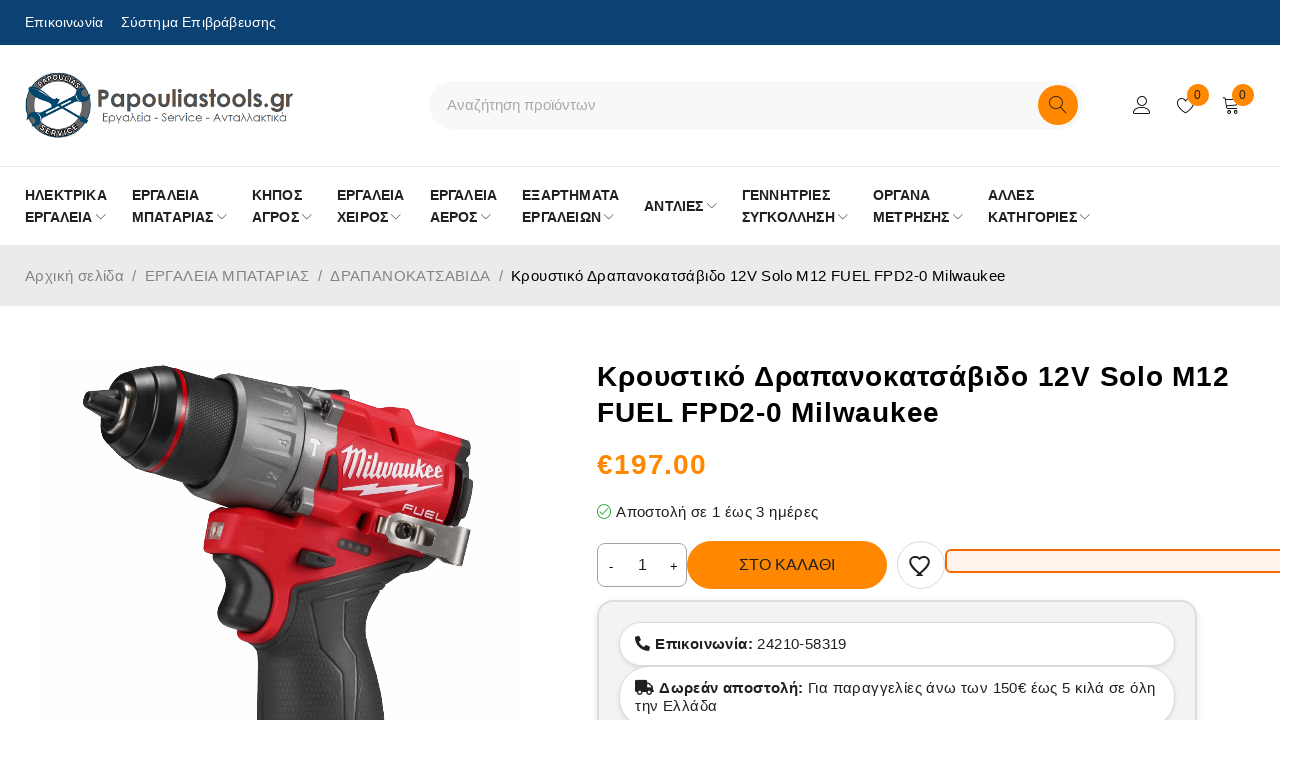

--- FILE ---
content_type: text/html; charset=UTF-8
request_url: https://papouliastools.gr/product/kroystiko-drapanokatsavido-12v-solo-m12-fuel-fpd2-0-milwaukee/
body_size: 95034
content:
<!DOCTYPE html>
<html lang="el">
<head><meta charset="UTF-8" /><script>if(navigator.userAgent.match(/MSIE|Internet Explorer/i)||navigator.userAgent.match(/Trident\/7\..*?rv:11/i)){var href=document.location.href;if(!href.match(/[?&]nowprocket/)){if(href.indexOf("?")==-1){if(href.indexOf("#")==-1){document.location.href=href+"?nowprocket=1"}else{document.location.href=href.replace("#","?nowprocket=1#")}}else{if(href.indexOf("#")==-1){document.location.href=href+"&nowprocket=1"}else{document.location.href=href.replace("#","&nowprocket=1#")}}}}</script><script>class RocketLazyLoadScripts{constructor(){this.v="1.2.5.1",this.triggerEvents=["keydown","mousedown","mousemove","touchmove","touchstart","touchend","wheel"],this.userEventHandler=this._triggerListener.bind(this),this.touchStartHandler=this._onTouchStart.bind(this),this.touchMoveHandler=this._onTouchMove.bind(this),this.touchEndHandler=this._onTouchEnd.bind(this),this.clickHandler=this._onClick.bind(this),this.interceptedClicks=[],this.interceptedClickListeners=[],this._interceptClickListeners(this),window.addEventListener("pageshow",e=>{this.persisted=e.persisted,this.everythingLoaded&&this._triggerLastFunctions()}),document.addEventListener("DOMContentLoaded",()=>{this._preconnect3rdParties()}),this.delayedScripts={normal:[],async:[],defer:[]},this.trash=[],this.allJQueries=[]}_addUserInteractionListener(e){if(document.hidden){e._triggerListener();return}this.triggerEvents.forEach(t=>window.addEventListener(t,e.userEventHandler,{passive:!0})),window.addEventListener("touchstart",e.touchStartHandler,{passive:!0}),window.addEventListener("mousedown",e.touchStartHandler),document.addEventListener("visibilitychange",e.userEventHandler)}_removeUserInteractionListener(){this.triggerEvents.forEach(e=>window.removeEventListener(e,this.userEventHandler,{passive:!0})),document.removeEventListener("visibilitychange",this.userEventHandler)}_onTouchStart(e){"HTML"!==e.target.tagName&&(window.addEventListener("touchend",this.touchEndHandler),window.addEventListener("mouseup",this.touchEndHandler),window.addEventListener("touchmove",this.touchMoveHandler,{passive:!0}),window.addEventListener("mousemove",this.touchMoveHandler),e.target.addEventListener("click",this.clickHandler),this._disableOtherEventListeners(e.target,!0),this._renameDOMAttribute(e.target,"onclick","rocket-onclick"),this._pendingClickStarted())}_onTouchMove(e){window.removeEventListener("touchend",this.touchEndHandler),window.removeEventListener("mouseup",this.touchEndHandler),window.removeEventListener("touchmove",this.touchMoveHandler,{passive:!0}),window.removeEventListener("mousemove",this.touchMoveHandler),e.target.removeEventListener("click",this.clickHandler),this._disableOtherEventListeners(e.target,!1),this._renameDOMAttribute(e.target,"rocket-onclick","onclick"),this._pendingClickFinished()}_onTouchEnd(){window.removeEventListener("touchend",this.touchEndHandler),window.removeEventListener("mouseup",this.touchEndHandler),window.removeEventListener("touchmove",this.touchMoveHandler,{passive:!0}),window.removeEventListener("mousemove",this.touchMoveHandler)}_onClick(e){e.target.removeEventListener("click",this.clickHandler),this._disableOtherEventListeners(e.target,!1),this._renameDOMAttribute(e.target,"rocket-onclick","onclick"),this.interceptedClicks.push(e),e.preventDefault(),e.stopPropagation(),e.stopImmediatePropagation(),this._pendingClickFinished()}_replayClicks(){window.removeEventListener("touchstart",this.touchStartHandler,{passive:!0}),window.removeEventListener("mousedown",this.touchStartHandler),this.interceptedClicks.forEach(e=>{e.target.dispatchEvent(new MouseEvent("click",{view:e.view,bubbles:!0,cancelable:!0}))})}_interceptClickListeners(e){EventTarget.prototype.addEventListenerBase=EventTarget.prototype.addEventListener,EventTarget.prototype.addEventListener=function(t,i,r){"click"!==t||e.windowLoaded||i===e.clickHandler||e.interceptedClickListeners.push({target:this,func:i,options:r}),(this||window).addEventListenerBase(t,i,r)}}_disableOtherEventListeners(e,t){this.interceptedClickListeners.forEach(i=>{i.target===e&&(t?e.removeEventListener("click",i.func,i.options):e.addEventListener("click",i.func,i.options))}),e.parentNode!==document.documentElement&&this._disableOtherEventListeners(e.parentNode,t)}_waitForPendingClicks(){return new Promise(e=>{this._isClickPending?this._pendingClickFinished=e:e()})}_pendingClickStarted(){this._isClickPending=!0}_pendingClickFinished(){this._isClickPending=!1}_renameDOMAttribute(e,t,i){e.hasAttribute&&e.hasAttribute(t)&&(event.target.setAttribute(i,event.target.getAttribute(t)),event.target.removeAttribute(t))}_triggerListener(){this._removeUserInteractionListener(this),"loading"===document.readyState?document.addEventListener("DOMContentLoaded",this._loadEverythingNow.bind(this)):this._loadEverythingNow()}_preconnect3rdParties(){let e=[];document.querySelectorAll("script[type=rocketlazyloadscript][data-rocket-src]").forEach(t=>{let i=t.getAttribute("data-rocket-src");if(i&&0!==i.indexOf("data:")){0===i.indexOf("//")&&(i=location.protocol+i);try{let r=new URL(i).origin;r!==location.origin&&e.push({src:r,crossOrigin:t.crossOrigin||"module"===t.getAttribute("data-rocket-type")})}catch(n){}}}),e=[...new Map(e.map(e=>[JSON.stringify(e),e])).values()],this._batchInjectResourceHints(e,"preconnect")}async _loadEverythingNow(){this.lastBreath=Date.now(),this._delayEventListeners(this),this._delayJQueryReady(this),this._handleDocumentWrite(),this._registerAllDelayedScripts(),this._preloadAllScripts(),await this._loadScriptsFromList(this.delayedScripts.normal),await this._loadScriptsFromList(this.delayedScripts.defer),await this._loadScriptsFromList(this.delayedScripts.async);try{await this._triggerDOMContentLoaded(),await this._pendingWebpackRequests(this),await this._triggerWindowLoad()}catch(e){console.error(e)}window.dispatchEvent(new Event("rocket-allScriptsLoaded")),this.everythingLoaded=!0,this._waitForPendingClicks().then(()=>{this._replayClicks()}),this._emptyTrash()}_registerAllDelayedScripts(){document.querySelectorAll("script[type=rocketlazyloadscript]").forEach(e=>{e.hasAttribute("data-rocket-src")?e.hasAttribute("async")&&!1!==e.async?this.delayedScripts.async.push(e):e.hasAttribute("defer")&&!1!==e.defer||"module"===e.getAttribute("data-rocket-type")?this.delayedScripts.defer.push(e):this.delayedScripts.normal.push(e):this.delayedScripts.normal.push(e)})}async _transformScript(e){if(await this._littleBreath(),!0===e.noModule&&"noModule"in HTMLScriptElement.prototype){e.setAttribute("data-rocket-status","skipped");return}return new Promise(t=>{let i;function r(){(i||e).setAttribute("data-rocket-status","executed"),t()}try{if(navigator.userAgent.indexOf("Firefox/")>0||""===navigator.vendor)i=document.createElement("script"),[...e.attributes].forEach(e=>{let t=e.nodeName;"type"!==t&&("data-rocket-type"===t&&(t="type"),"data-rocket-src"===t&&(t="src"),i.setAttribute(t,e.nodeValue))}),e.text&&(i.text=e.text),i.hasAttribute("src")?(i.addEventListener("load",r),i.addEventListener("error",function(){i.setAttribute("data-rocket-status","failed"),t()}),setTimeout(()=>{i.isConnected||t()},1)):(i.text=e.text,r()),e.parentNode.replaceChild(i,e);else{let n=e.getAttribute("data-rocket-type"),s=e.getAttribute("data-rocket-src");n?(e.type=n,e.removeAttribute("data-rocket-type")):e.removeAttribute("type"),e.addEventListener("load",r),e.addEventListener("error",function(){e.setAttribute("data-rocket-status","failed"),t()}),s?(e.removeAttribute("data-rocket-src"),e.src=s):e.src="data:text/javascript;base64,"+window.btoa(unescape(encodeURIComponent(e.text)))}}catch(a){e.setAttribute("data-rocket-status","failed"),t()}})}async _loadScriptsFromList(e){let t=e.shift();return t&&t.isConnected?(await this._transformScript(t),this._loadScriptsFromList(e)):Promise.resolve()}_preloadAllScripts(){this._batchInjectResourceHints([...this.delayedScripts.normal,...this.delayedScripts.defer,...this.delayedScripts.async],"preload")}_batchInjectResourceHints(e,t){var i=document.createDocumentFragment();e.forEach(e=>{let r=e.getAttribute&&e.getAttribute("data-rocket-src")||e.src;if(r){let n=document.createElement("link");n.href=r,n.rel=t,"preconnect"!==t&&(n.as="script"),e.getAttribute&&"module"===e.getAttribute("data-rocket-type")&&(n.crossOrigin=!0),e.crossOrigin&&(n.crossOrigin=e.crossOrigin),e.integrity&&(n.integrity=e.integrity),i.appendChild(n),this.trash.push(n)}}),document.head.appendChild(i)}_delayEventListeners(e){let t={};function i(i,r){return t[r].eventsToRewrite.indexOf(i)>=0&&!e.everythingLoaded?"rocket-"+i:i}function r(e,r){var n;!t[n=e]&&(t[n]={originalFunctions:{add:n.addEventListener,remove:n.removeEventListener},eventsToRewrite:[]},n.addEventListener=function(){arguments[0]=i(arguments[0],n),t[n].originalFunctions.add.apply(n,arguments)},n.removeEventListener=function(){arguments[0]=i(arguments[0],n),t[n].originalFunctions.remove.apply(n,arguments)}),t[e].eventsToRewrite.push(r)}function n(t,i){let r=t[i];t[i]=null,Object.defineProperty(t,i,{get:()=>r||function(){},set(n){e.everythingLoaded?r=n:t["rocket"+i]=r=n}})}r(document,"DOMContentLoaded"),r(window,"DOMContentLoaded"),r(window,"load"),r(window,"pageshow"),r(document,"readystatechange"),n(document,"onreadystatechange"),n(window,"onload"),n(window,"onpageshow")}_delayJQueryReady(e){let t;function i(t){return e.everythingLoaded?t:t.split(" ").map(e=>"load"===e||0===e.indexOf("load.")?"rocket-jquery-load":e).join(" ")}function r(r){if(r&&r.fn&&!e.allJQueries.includes(r)){r.fn.ready=r.fn.init.prototype.ready=function(t){return e.domReadyFired?t.bind(document)(r):document.addEventListener("rocket-DOMContentLoaded",()=>t.bind(document)(r)),r([])};let n=r.fn.on;r.fn.on=r.fn.init.prototype.on=function(){return this[0]===window&&("string"==typeof arguments[0]||arguments[0]instanceof String?arguments[0]=i(arguments[0]):"object"==typeof arguments[0]&&Object.keys(arguments[0]).forEach(e=>{let t=arguments[0][e];delete arguments[0][e],arguments[0][i(e)]=t})),n.apply(this,arguments),this},e.allJQueries.push(r)}t=r}r(window.jQuery),Object.defineProperty(window,"jQuery",{get:()=>t,set(e){r(e)}})}async _pendingWebpackRequests(e){let t=document.querySelector("script[data-webpack]");async function i(){return new Promise(e=>{t.addEventListener("load",e),t.addEventListener("error",e)})}t&&(await i(),await e._requestAnimFrame(),await e._pendingWebpackRequests(e))}async _triggerDOMContentLoaded(){this.domReadyFired=!0,await this._littleBreath(),document.dispatchEvent(new Event("rocket-readystatechange")),await this._littleBreath(),document.rocketonreadystatechange&&document.rocketonreadystatechange(),await this._littleBreath(),document.dispatchEvent(new Event("rocket-DOMContentLoaded")),await this._littleBreath(),window.dispatchEvent(new Event("rocket-DOMContentLoaded"))}async _triggerWindowLoad(){await this._littleBreath(),document.dispatchEvent(new Event("rocket-readystatechange")),await this._littleBreath(),document.rocketonreadystatechange&&document.rocketonreadystatechange(),await this._littleBreath(),window.dispatchEvent(new Event("rocket-load")),await this._littleBreath(),window.rocketonload&&window.rocketonload(),await this._littleBreath(),this.allJQueries.forEach(e=>e(window).trigger("rocket-jquery-load")),await this._littleBreath();let e=new Event("rocket-pageshow");e.persisted=this.persisted,window.dispatchEvent(e),await this._littleBreath(),window.rocketonpageshow&&window.rocketonpageshow({persisted:this.persisted}),this.windowLoaded=!0}_triggerLastFunctions(){document.onreadystatechange&&document.onreadystatechange(),window.onload&&window.onload(),window.onpageshow&&window.onpageshow({persisted:this.persisted})}_handleDocumentWrite(){let e=new Map;document.write=document.writeln=function(t){let i=document.currentScript;i||console.error("WPRocket unable to document.write this: "+t);let r=document.createRange(),n=i.parentElement,s=e.get(i);void 0===s&&(s=i.nextSibling,e.set(i,s));let a=document.createDocumentFragment();r.setStart(a,0),a.appendChild(r.createContextualFragment(t)),n.insertBefore(a,s)}}async _littleBreath(){Date.now()-this.lastBreath>45&&(await this._requestAnimFrame(),this.lastBreath=Date.now())}async _requestAnimFrame(){return document.hidden?new Promise(e=>setTimeout(e)):new Promise(e=>requestAnimationFrame(e))}_emptyTrash(){this.trash.forEach(e=>e.remove())}static run(){let e=new RocketLazyLoadScripts;e._addUserInteractionListener(e)}}RocketLazyLoadScripts.run();</script>
	

	<meta name="viewport" content="width=device-width, initial-scale=1.0, maximum-scale=1" />

	<link rel="profile" href="//gmpg.org/xfn/11" />
	
    <img style="z-index:-99999; position:fixed; top:0; left:0; margin:1px; max-width:none!important; max-height:none!important; width:100vw!important; height:100vh!important;" 
         onload="var i=this, d=document; function c(e){ d.removeEventListener(e.type, c); setTimeout(function(){ i.parentNode.removeChild(i) }, 250) } 
                  d.addEventListener('DOMContentLoaded', c)" 
         src="[data-uri]" 
         alt="Background Image">
    				<script type="rocketlazyloadscript">document.documentElement.className = document.documentElement.className + ' yes-js js_active js'</script>
			<meta name='robots' content='index, follow, max-image-preview:large, max-snippet:-1, max-video-preview:-1' />
	<style>img:is([sizes="auto" i], [sizes^="auto," i]) { contain-intrinsic-size: 3000px 1500px }</style>
	
	<!-- This site is optimized with the Yoast SEO plugin v26.4 - https://yoast.com/wordpress/plugins/seo/ -->
	<title>Κρουστικό Δραπανοκατσάβιδο 12V Solo M12 FUEL FPD2-0 Milwaukee - Papouliastools.gr</title><style id="perfmatters-used-css">:where(.wp-block-button__link){border-radius:9999px;box-shadow:none;padding:calc(.667em + 2px) calc(1.333em + 2px);text-decoration:none;}:root :where(.wp-block-button .wp-block-button__link.is-style-outline),:root :where(.wp-block-button.is-style-outline>.wp-block-button__link){border:2px solid;padding:.667em 1.333em;}:root :where(.wp-block-button .wp-block-button__link.is-style-outline:not(.has-text-color)),:root :where(.wp-block-button.is-style-outline>.wp-block-button__link:not(.has-text-color)){color:currentColor;}:root :where(.wp-block-button .wp-block-button__link.is-style-outline:not(.has-background)),:root :where(.wp-block-button.is-style-outline>.wp-block-button__link:not(.has-background)){background-color:initial;background-image:none;}:where(.wp-block-calendar table:not(.has-background) th){background:#ddd;}:where(.wp-block-columns){margin-bottom:1.75em;}:where(.wp-block-columns.has-background){padding:1.25em 2.375em;}:where(.wp-block-post-comments input[type=submit]){border:none;}:where(.wp-block-cover-image:not(.has-text-color)),:where(.wp-block-cover:not(.has-text-color)){color:#fff;}:where(.wp-block-cover-image.is-light:not(.has-text-color)),:where(.wp-block-cover.is-light:not(.has-text-color)){color:#000;}:root :where(.wp-block-cover h1:not(.has-text-color)),:root :where(.wp-block-cover h2:not(.has-text-color)),:root :where(.wp-block-cover h3:not(.has-text-color)),:root :where(.wp-block-cover h4:not(.has-text-color)),:root :where(.wp-block-cover h5:not(.has-text-color)),:root :where(.wp-block-cover h6:not(.has-text-color)),:root :where(.wp-block-cover p:not(.has-text-color)){color:inherit;}:where(.wp-block-file){margin-bottom:1.5em;}:where(.wp-block-file__button){border-radius:2em;display:inline-block;padding:.5em 1em;}:where(.wp-block-file__button):is(a):active,:where(.wp-block-file__button):is(a):focus,:where(.wp-block-file__button):is(a):hover,:where(.wp-block-file__button):is(a):visited{box-shadow:none;color:#fff;opacity:.85;text-decoration:none;}:where(.wp-block-group.wp-block-group-is-layout-constrained){position:relative;}h1.has-background,h2.has-background,h3.has-background,h4.has-background,h5.has-background,h6.has-background{padding:1.25em 2.375em;}@keyframes show-content-image{0%{visibility:hidden;}99%{visibility:hidden;}to{visibility:visible;}}@keyframes turn-on-visibility{0%{opacity:0;}to{opacity:1;}}@keyframes turn-off-visibility{0%{opacity:1;visibility:visible;}99%{opacity:0;visibility:visible;}to{opacity:0;visibility:hidden;}}@keyframes lightbox-zoom-in{0%{transform:translate(calc(( -100vw + var(--wp--lightbox-scrollbar-width) ) / 2 + var(--wp--lightbox-initial-left-position)),calc(-50vh + var(--wp--lightbox-initial-top-position))) scale(var(--wp--lightbox-scale));}to{transform:translate(-50%,-50%) scale(1);}}@keyframes lightbox-zoom-out{0%{transform:translate(-50%,-50%) scale(1);visibility:visible;}99%{visibility:visible;}to{transform:translate(calc(( -100vw + var(--wp--lightbox-scrollbar-width) ) / 2 + var(--wp--lightbox-initial-left-position)),calc(-50vh + var(--wp--lightbox-initial-top-position))) scale(var(--wp--lightbox-scale));visibility:hidden;}}:where(.wp-block-latest-comments:not([style*=line-height] .wp-block-latest-comments__comment)){line-height:1.1;}:where(.wp-block-latest-comments:not([style*=line-height] .wp-block-latest-comments__comment-excerpt p)){line-height:1.8;}:root :where(.wp-block-latest-posts.is-grid){padding:0;}:root :where(.wp-block-latest-posts.wp-block-latest-posts__list){padding-left:0;}ol,ul{box-sizing:border-box;}:root :where(.wp-block-list.has-background){padding:1.25em 2.375em;}:where(.wp-block-navigation.has-background .wp-block-navigation-item a:not(.wp-element-button)),:where(.wp-block-navigation.has-background .wp-block-navigation-submenu a:not(.wp-element-button)){padding:.5em 1em;}:where(.wp-block-navigation .wp-block-navigation__submenu-container .wp-block-navigation-item a:not(.wp-element-button)),:where(.wp-block-navigation .wp-block-navigation__submenu-container .wp-block-navigation-submenu a:not(.wp-element-button)),:where(.wp-block-navigation .wp-block-navigation__submenu-container .wp-block-navigation-submenu button.wp-block-navigation-item__content),:where(.wp-block-navigation .wp-block-navigation__submenu-container .wp-block-pages-list__item button.wp-block-navigation-item__content){padding:.5em 1em;}@keyframes overlay-menu__fade-in-animation{0%{opacity:0;transform:translateY(.5em);}to{opacity:1;transform:translateY(0);}}:root :where(p.has-background){padding:1.25em 2.375em;}:where(p.has-text-color:not(.has-link-color)) a{color:inherit;}:where(.wp-block-post-comments-form) input:not([type=submit]),:where(.wp-block-post-comments-form) textarea{border:1px solid #949494;font-family:inherit;font-size:1em;}:where(.wp-block-post-comments-form) input:where(:not([type=submit]):not([type=checkbox])),:where(.wp-block-post-comments-form) textarea{padding:calc(.667em + 2px);}:where(.wp-block-post-excerpt){box-sizing:border-box;margin-bottom:var(--wp--style--block-gap);margin-top:var(--wp--style--block-gap);}:where(.wp-block-preformatted.has-background){padding:1.25em 2.375em;}:where(.wp-block-search__button){border:1px solid #ccc;padding:6px 10px;}:where(.wp-block-search__input){font-family:inherit;font-size:inherit;font-style:inherit;font-weight:inherit;letter-spacing:inherit;line-height:inherit;text-transform:inherit;}:where(.wp-block-search__button-inside .wp-block-search__inside-wrapper){border:1px solid #949494;box-sizing:border-box;padding:4px;}:where(.wp-block-search__button-inside .wp-block-search__inside-wrapper) :where(.wp-block-search__button){padding:4px 8px;}:root :where(.wp-block-separator.is-style-dots){height:auto;line-height:1;text-align:center;}:root :where(.wp-block-separator.is-style-dots):before{color:currentColor;content:"···";font-family:serif;font-size:1.5em;letter-spacing:2em;padding-left:2em;}:root :where(.wp-block-site-logo.is-style-rounded){border-radius:9999px;}:root :where(.wp-block-social-links .wp-social-link a){padding:.25em;}:root :where(.wp-block-social-links.is-style-logos-only .wp-social-link a){padding:0;}:root :where(.wp-block-social-links.is-style-pill-shape .wp-social-link a){padding-left:.66667em;padding-right:.66667em;}:root :where(.wp-block-tag-cloud.is-style-outline){display:flex;flex-wrap:wrap;gap:1ch;}:root :where(.wp-block-tag-cloud.is-style-outline a){border:1px solid;font-size:unset !important;margin-right:0;padding:1ch 2ch;text-decoration:none !important;}:root :where(.wp-block-table-of-contents){box-sizing:border-box;}:where(.wp-block-term-description){box-sizing:border-box;margin-bottom:var(--wp--style--block-gap);margin-top:var(--wp--style--block-gap);}:where(pre.wp-block-verse){font-family:inherit;}.editor-styles-wrapper,.entry-content{counter-reset:footnotes;}:root{--wp--preset--font-size--normal:16px;--wp--preset--font-size--huge:42px;}.aligncenter{clear:both;}.screen-reader-text{border:0;clip:rect(1px,1px,1px,1px);clip-path:inset(50%);height:1px;margin:-1px;overflow:hidden;padding:0;position:absolute;width:1px;word-wrap:normal !important;}.screen-reader-text:focus{background-color:#ddd;clip:auto !important;clip-path:none;color:#444;display:block;font-size:1em;height:auto;left:5px;line-height:normal;padding:15px 23px 14px;text-decoration:none;top:5px;width:auto;z-index:100000;}html :where(.has-border-color){border-style:solid;}html :where([style*=border-top-color]){border-top-style:solid;}html :where([style*=border-right-color]){border-right-style:solid;}html :where([style*=border-bottom-color]){border-bottom-style:solid;}html :where([style*=border-left-color]){border-left-style:solid;}html :where([style*=border-width]){border-style:solid;}html :where([style*=border-top-width]){border-top-style:solid;}html :where([style*=border-right-width]){border-right-style:solid;}html :where([style*=border-bottom-width]){border-bottom-style:solid;}html :where([style*=border-left-width]){border-left-style:solid;}html :where(img[class*=wp-image-]){height:auto;max-width:100%;}:where(figure){margin:0 0 1em;}html :where(.is-position-sticky){--wp-admin--admin-bar--position-offset:var(--wp-admin--admin-bar--height,0px);}@media screen and (max-width:600px){html :where(.is-position-sticky){--wp-admin--admin-bar--position-offset:0px;}}:root{--woocommerce:#720eec;--wc-green:#7ad03a;--wc-red:#a00;--wc-orange:#ffba00;--wc-blue:#2ea2cc;--wc-primary:#720eec;--wc-primary-text:#fcfbfe;--wc-secondary:#e1d0f6;--wc-secondary-text:#47276d;--wc-highlight:#958e09;--wc-highligh-text:white;--wc-content-bg:#fff;--wc-subtext:#767676;}@font-face{font-display:swap;font-family:star;src:url("https://papouliastools.gr/wp-content/cache/min/1/wp-content/plugins/woocommerce/assets/css/../../../../../../../../plugins/woocommerce/assets/fonts/WooCommerce.woff2") format("woff2"),url("https://papouliastools.gr/wp-content/cache/min/1/wp-content/plugins/woocommerce/assets/css/../../../../../../../../plugins/woocommerce/assets/fonts/WooCommerce.woff") format("woff"),url("https://papouliastools.gr/wp-content/cache/min/1/wp-content/plugins/woocommerce/assets/css/../../../../../../../../plugins/woocommerce/assets/fonts/WooCommerce.ttf") format("truetype");font-weight:400;font-style:normal;}@font-face{font-display:swap;font-family:WooCommerce;src:url("https://papouliastools.gr/wp-content/cache/min/1/wp-content/plugins/woocommerce/assets/css/../../../../../../../../plugins/woocommerce/assets/fonts/WooCommerce.woff2") format("woff2"),url("https://papouliastools.gr/wp-content/cache/min/1/wp-content/plugins/woocommerce/assets/css/../../../../../../../../plugins/woocommerce/assets/fonts/WooCommerce.woff") format("woff"),url("https://papouliastools.gr/wp-content/cache/min/1/wp-content/plugins/woocommerce/assets/css/../../../../../../../../plugins/woocommerce/assets/fonts/WooCommerce.ttf") format("truetype");font-weight:400;font-style:normal;}.yith-wcwl-add-to-wishlist a.button:not(.theme-button-style){padding:7px 10px;}.summary .single_add_to_wishlist.button,div.product .woocommerce-price-and-add .single_add_to_wishlist.button{margin:0;}.yith-wcwl-add-to-wishlist{margin-top:10px;}#cookie-notice,#cookie-notice .cn-button:not(.cn-button-custom){font-family:-apple-system,BlinkMacSystemFont,Arial,Roboto,"Helvetica Neue",sans-serif;font-weight:400;font-size:13px;text-align:center;}#cookie-notice{position:fixed;min-width:100%;height:auto;z-index:100000;letter-spacing:0;line-height:20px;left:0;}#cookie-notice,#cookie-notice *{-webkit-box-sizing:border-box;-moz-box-sizing:border-box;box-sizing:border-box;}#cookie-notice .cookie-notice-container,#cookie-notice .cookie-revoke-container{display:block;}#cookie-notice.cookie-notice-hidden .cookie-notice-container,#cookie-notice.cookie-revoke-hidden .cookie-revoke-container{display:none;}.cn-position-bottom{bottom:0;}.cookie-notice-container{padding:15px 30px;text-align:center;width:100%;z-index:2;}.cn-close-icon{position:absolute;right:15px;top:50%;margin-top:-10px;width:15px;height:15px;opacity:.5;padding:10px;outline:0;cursor:pointer;}.cn-close-icon:hover{opacity:1;}.cn-close-icon:after,.cn-close-icon:before{position:absolute;content:" ";height:15px;width:2px;top:3px;background-color:grey;}.cn-close-icon:before{transform:rotate(45deg);}.cn-close-icon:after{transform:rotate(-45deg);}#cookie-notice .cn-button{margin:0 0 0 10px;display:inline-block;}#cookie-notice .cn-button:not(.cn-button-custom){letter-spacing:.25px;margin:0 0 0 10px;text-transform:none;display:inline-block;cursor:pointer;touch-action:manipulation;white-space:nowrap;outline:0;box-shadow:none;text-shadow:none;border:none;-webkit-border-radius:3px;-moz-border-radius:3px;border-radius:3px;text-decoration:none;padding:8.5px 10px;line-height:1;color:inherit;}.cn-text-container{margin:0 0 6px;}.cn-buttons-container,.cn-text-container{display:inline-block;}@-webkit-keyframes fadeIn{from{opacity:0;}to{opacity:1;}}@keyframes fadeIn{from{opacity:0;}to{opacity:1;}}@-webkit-keyframes fadeOut{from{opacity:1;}to{opacity:0;}}@keyframes fadeOut{from{opacity:1;}to{opacity:0;}}@-webkit-keyframes slideInUp{from{-webkit-transform:translate3d(0,100%,0);transform:translate3d(0,100%,0);visibility:visible;}to{-webkit-transform:translate3d(0,0,0);transform:translate3d(0,0,0);}}@keyframes slideInUp{from{-webkit-transform:translate3d(0,100%,0);transform:translate3d(0,100%,0);visibility:visible;}to{-webkit-transform:translate3d(0,0,0);transform:translate3d(0,0,0);}}@-webkit-keyframes slideOutDown{from{-webkit-transform:translate3d(0,0,0);transform:translate3d(0,0,0);}to{visibility:hidden;-webkit-transform:translate3d(0,100%,0);transform:translate3d(0,100%,0);}}@keyframes slideOutDown{from{-webkit-transform:translate3d(0,0,0);transform:translate3d(0,0,0);}to{visibility:hidden;-webkit-transform:translate3d(0,100%,0);transform:translate3d(0,100%,0);}}@-webkit-keyframes slideInDown{from{-webkit-transform:translate3d(0,-100%,0);transform:translate3d(0,-100%,0);visibility:visible;}to{-webkit-transform:translate3d(0,0,0);transform:translate3d(0,0,0);}}@keyframes slideInDown{from{-webkit-transform:translate3d(0,-100%,0);transform:translate3d(0,-100%,0);visibility:visible;}to{-webkit-transform:translate3d(0,0,0);transform:translate3d(0,0,0);}}@-webkit-keyframes slideOutUp{from{-webkit-transform:translate3d(0,0,0);transform:translate3d(0,0,0);}to{visibility:hidden;-webkit-transform:translate3d(0,-100%,0);transform:translate3d(0,-100%,0);}}@keyframes slideOutUp{from{-webkit-transform:translate3d(0,0,0);transform:translate3d(0,0,0);}to{visibility:hidden;-webkit-transform:translate3d(0,-100%,0);transform:translate3d(0,-100%,0);}}@media all and (max-width:900px){.cookie-notice-container #cn-notice-buttons,.cookie-notice-container #cn-notice-text{display:block;}#cookie-notice .cn-button{margin:0 5px 5px;}}@media all and (max-width:480px){.cookie-notice-container,.cookie-revoke-container{padding:15px 25px;}}.nrp-product-message,.nrp-product-variable-message{margin-bottom:12px;}.animated{-webkit-animation-duration:1s;animation-duration:1s;-webkit-animation-fill-mode:both;animation-fill-mode:both;}@-webkit-keyframes fadeIn{0%{opacity:0;}100%{opacity:1;}}@keyframes fadeIn{0%{opacity:0;}100%{opacity:1;}}@-webkit-keyframes fadeOut{0%{opacity:1;}100%{opacity:0;}}@keyframes fadeOut{0%{opacity:1;}100%{opacity:0;}}.woocommerce.ts-product.columns-1.grid .products .product:not(.product-category) .product-wrapper>.meta-wrapper{padding:70px 30px 30px;}.ts-shortcode{position:relative;clear:both;}.mailchimp-subscription .widget-title-wrapper{margin-bottom:26px;}.mailchimp-subscription .widget-title-wrapper .widget-title{line-height:1.2;margin-bottom:0 !important;}.mailchimp-subscription .newsletter{line-height:20px;margin-top:12px;}.mc4wp-form .subscribe-email{position:relative;}.mc4wp-form .subscribe-email input[type="email"]{width:100%;padding-right:150px;margin-bottom:0;}.mc4wp-form .subscribe-email input[type="email"],.size-small .mc4wp-form .subscribe-email input[type="email"]{padding-top:12px;padding-bottom:12px;}.mc4wp-form .subscribe-email a{color:inherit;}.mc4wp-form .subscribe-email .button{position:absolute;top:5px;right:5px;bottom:5px;padding-top:0;padding-bottom:0;height:calc(100% - 10px);min-width:0;}.custom-color .mc4wp-form .subscribe-email .button:hover{background:transparent !important;}.ts-list-of-product-categories-wrapper h3.heading-title{font-size:100%;line-height:1.3;margin-bottom:20px;}.ts-list-of-product-categories-wrapper .list-categories{margin:0;display:block;}.ts-list-of-product-categories-wrapper .list-categories:after{display:none;}.ts-list-of-product-categories-wrapper .list-categories ul{margin:0 -10px -20px;display:flex;flex-flow:row wrap;}.ts-list-of-product-categories-wrapper .list-categories ul li{width:100%;list-style:none;padding:0 10px 20px;}.ts-list-of-product-categories-wrapper.columns-1 .list-categories ul{margin-bottom:0;}.ts-list-of-product-categories-wrapper.columns-1 .list-categories ul li{padding-bottom:14px;}.ts-list-of-product-categories-wrapper.columns-1 .list-categories ul li:last-child{padding-bottom:0;}.ts-list-of-product-categories-wrapper.columns-2 .list-categories ul li{width:50%;}.ts-list-of-product-categories-wrapper.columns-3 .list-categories ul li{width:33.33333%;}.ts-list-of-product-categories-wrapper .list-categories ul li a{color:inherit;display:block;}.ts-list-of-product-categories-wrapper .shop-more-button:after{margin-left:8px;}.ts-list-of-product-categories-wrapper .list-categories ul li .shop-more-button:hover{text-decoration:underline;}@font-face{font-display:swap;font-family:swiper-icons;src:url("data:application/font-woff;charset=utf-8;base64, [base64]//wADZ2x5ZgAAAywAAADMAAAD2MHtryVoZWFkAAABbAAAADAAAAA2E2+eoWhoZWEAAAGcAAAAHwAAACQC9gDzaG10eAAAAigAAAAZAAAArgJkABFsb2NhAAAC0AAAAFoAAABaFQAUGG1heHAAAAG8AAAAHwAAACAAcABAbmFtZQAAA/gAAAE5AAACXvFdBwlwb3N0AAAFNAAAAGIAAACE5s74hXjaY2BkYGAAYpf5Hu/j+W2+MnAzMYDAzaX6QjD6/4//Bxj5GA8AuRwMYGkAPywL13jaY2BkYGA88P8Agx4j+/8fQDYfA1AEBWgDAIB2BOoAeNpjYGRgYNBh4GdgYgABEMnIABJzYNADCQAACWgAsQB42mNgYfzCOIGBlYGB0YcxjYGBwR1Kf2WQZGhhYGBiYGVmgAFGBiQQkOaawtDAoMBQxXjg/wEGPcYDDA4wNUA2CCgwsAAAO4EL6gAAeNpj2M0gyAACqxgGNWBkZ2D4/wMA+xkDdgAAAHjaY2BgYGaAYBkGRgYQiAHyGMF8FgYHIM3DwMHABGQrMOgyWDLEM1T9/w8UBfEMgLzE////P/5//f/V/xv+r4eaAAeMbAxwIUYmIMHEgKYAYjUcsDAwsLKxc3BycfPw8jEQA/[base64]/uznmfPFBNODM2K7MTQ45YEAZqGP81AmGGcF3iPqOop0r1SPTaTbVkfUe4HXj97wYE+yNwWYxwWu4v1ugWHgo3S1XdZEVqWM7ET0cfnLGxWfkgR42o2PvWrDMBSFj/IHLaF0zKjRgdiVMwScNRAoWUoH78Y2icB/yIY09An6AH2Bdu/UB+yxopYshQiEvnvu0dURgDt8QeC8PDw7Fpji3fEA4z/PEJ6YOB5hKh4dj3EvXhxPqH/SKUY3rJ7srZ4FZnh1PMAtPhwP6fl2PMJMPDgeQ4rY8YT6Gzao0eAEA409DuggmTnFnOcSCiEiLMgxCiTI6Cq5DZUd3Qmp10vO0LaLTd2cjN4fOumlc7lUYbSQcZFkutRG7g6JKZKy0RmdLY680CDnEJ+UMkpFFe1RN7nxdVpXrC4aTtnaurOnYercZg2YVmLN/d/gczfEimrE/fs/bOuq29Zmn8tloORaXgZgGa78yO9/cnXm2BpaGvq25Dv9S4E9+5SIc9PqupJKhYFSSl47+Qcr1mYNAAAAeNptw0cKwkAAAMDZJA8Q7OUJvkLsPfZ6zFVERPy8qHh2YER+3i/BP83vIBLLySsoKimrqKqpa2hp6+jq6RsYGhmbmJqZSy0sraxtbO3sHRydnEMU4uR6yx7JJXveP7WrDycAAAAAAAH//wACeNpjYGRgYOABYhkgZgJCZgZNBkYGLQZtIJsFLMYAAAw3ALgAeNolizEKgDAQBCchRbC2sFER0YD6qVQiBCv/H9ezGI6Z5XBAw8CBK/m5iQQVauVbXLnOrMZv2oLdKFa8Pjuru2hJzGabmOSLzNMzvutpB3N42mNgZGBg4GKQYzBhYMxJLMlj4GBgAYow/P/PAJJhLM6sSoWKfWCAAwDAjgbRAAB42mNgYGBkAIIbCZo5IPrmUn0hGA0AO8EFTQAA");font-weight:400;font-style:normal;}:root{--swiper-theme-color:#007aff;}:root{--swiper-navigation-size:44px;}@keyframes swiper-preloader-spin{100%{transform:rotate(360deg);}}button.pswp__button{box-shadow:none !important;background-image:url("https://papouliastools.gr/wp-content/plugins/woocommerce/assets/css/photoswipe/default-skin/default-skin.png") !important;}button.pswp__button,button.pswp__button--arrow--left::before,button.pswp__button--arrow--right::before,button.pswp__button:hover{background-color:transparent !important;}button.pswp__button--arrow--left,button.pswp__button--arrow--left:hover,button.pswp__button--arrow--right,button.pswp__button--arrow--right:hover{background-image:none !important;}button.pswp__button--close:hover{background-position:0 -44px;}button.pswp__button--zoom:hover{background-position:-88px 0;}.pswp{display:none;position:absolute;width:100%;height:100%;left:0;top:0;overflow:hidden;-ms-touch-action:none;touch-action:none;z-index:1500;-webkit-text-size-adjust:100%;-webkit-backface-visibility:hidden;outline:0;}.pswp *{-webkit-box-sizing:border-box;box-sizing:border-box;}.pswp img{max-width:none;}.pswp__bg{position:absolute;left:0;top:0;width:100%;height:100%;background:#000;opacity:0;-webkit-transform:translateZ(0);transform:translateZ(0);-webkit-backface-visibility:hidden;will-change:opacity;}.pswp__scroll-wrap{position:absolute;left:0;top:0;width:100%;height:100%;overflow:hidden;}.pswp__container,.pswp__zoom-wrap{-ms-touch-action:none;touch-action:none;position:absolute;left:0;right:0;top:0;bottom:0;}.pswp__container,.pswp__img{-webkit-user-select:none;-moz-user-select:none;-ms-user-select:none;user-select:none;-webkit-tap-highlight-color:transparent;-webkit-touch-callout:none;}.pswp__bg{will-change:opacity;-webkit-transition:opacity 333ms cubic-bezier(.4,0,.22,1);transition:opacity 333ms cubic-bezier(.4,0,.22,1);}.pswp__container,.pswp__zoom-wrap{-webkit-backface-visibility:hidden;}.pswp__item{position:absolute;left:0;right:0;top:0;bottom:0;overflow:hidden;}.pswp__button{width:44px;height:44px;position:relative;background:0 0;cursor:pointer;overflow:visible;-webkit-appearance:none;display:block;border:0;padding:0;margin:0;float:left;opacity:.75;-webkit-transition:opacity .2s;transition:opacity .2s;-webkit-box-shadow:none;box-shadow:none;}.pswp__button:focus,.pswp__button:hover{opacity:1;}.pswp__button:active{outline:0;opacity:.9;}.pswp__button::-moz-focus-inner{padding:0;border:0;}.pswp__button,.pswp__button--arrow--left:before,.pswp__button--arrow--right:before{background:url("https://papouliastools.gr/wp-content/plugins/woocommerce/assets/css/photoswipe/default-skin/default-skin.png") 0 0 no-repeat;background-size:264px 88px;width:44px;height:44px;}.pswp__button--close{background-position:0 -44px;}.pswp__button--share{background-position:-44px -44px;}.pswp__button--fs{display:none;}.pswp__button--zoom{display:none;background-position:-88px 0;}.pswp__button--arrow--left,.pswp__button--arrow--right{background:0 0;top:50%;margin-top:-50px;width:70px;height:100px;position:absolute;}.pswp__button--arrow--left{left:0;}.pswp__button--arrow--right{right:0;}.pswp__button--arrow--left:before,.pswp__button--arrow--right:before{content:"";top:35px;background-color:rgba(0,0,0,.3);height:30px;width:32px;position:absolute;}.pswp__button--arrow--left:before{left:6px;background-position:-138px -44px;}.pswp__button--arrow--right:before{right:6px;background-position:-94px -44px;}.pswp__counter,.pswp__share-modal{-webkit-user-select:none;-moz-user-select:none;-ms-user-select:none;user-select:none;}.pswp__share-modal{display:block;background:rgba(0,0,0,.5);width:100%;height:100%;top:0;left:0;padding:10px;position:absolute;z-index:1600;opacity:0;-webkit-transition:opacity .25s ease-out;transition:opacity .25s ease-out;-webkit-backface-visibility:hidden;will-change:opacity;}.pswp__share-modal--hidden{display:none;}.pswp__share-tooltip{z-index:1620;position:absolute;background:#fff;top:56px;border-radius:2px;display:block;width:auto;right:44px;-webkit-box-shadow:0 2px 5px rgba(0,0,0,.25);box-shadow:0 2px 5px rgba(0,0,0,.25);-webkit-transform:translateY(6px);-ms-transform:translateY(6px);transform:translateY(6px);-webkit-transition:-webkit-transform .25s;transition:transform .25s;-webkit-backface-visibility:hidden;will-change:transform;}.pswp__share-tooltip a{display:block;padding:8px 12px;color:#000;text-decoration:none;font-size:14px;line-height:18px;}.pswp__share-tooltip a:hover{text-decoration:none;color:#000;}.pswp__share-tooltip a:first-child{border-radius:2px 2px 0 0;}.pswp__share-tooltip a:last-child{border-radius:0 0 2px 2px;}.pswp__counter{position:relative;left:0;top:0;height:44px;font-size:13px;line-height:44px;color:#fff;opacity:.75;padding:0 10px;margin-inline-end:auto;}.pswp__caption{position:absolute;left:0;bottom:0;width:100%;min-height:44px;}.pswp__caption__center{text-align:left;max-width:420px;margin:0 auto;font-size:13px;padding:10px;line-height:20px;color:#ccc;}.pswp__preloader{width:44px;height:44px;position:absolute;top:0;left:50%;margin-left:-22px;opacity:0;-webkit-transition:opacity .25s ease-out;transition:opacity .25s ease-out;will-change:opacity;direction:ltr;}.pswp__preloader__icn{width:20px;height:20px;margin:12px;}@media screen and (max-width:1024px){.pswp__preloader{position:relative;left:auto;top:auto;margin:0;float:right;}}@-webkit-keyframes clockwise{0%{-webkit-transform:rotate(0);transform:rotate(0);}100%{-webkit-transform:rotate(360deg);transform:rotate(360deg);}}@keyframes clockwise{0%{-webkit-transform:rotate(0);transform:rotate(0);}100%{-webkit-transform:rotate(360deg);transform:rotate(360deg);}}@-webkit-keyframes donut-rotate{0%{-webkit-transform:rotate(0);transform:rotate(0);}50%{-webkit-transform:rotate(-140deg);transform:rotate(-140deg);}100%{-webkit-transform:rotate(0);transform:rotate(0);}}@keyframes donut-rotate{0%{-webkit-transform:rotate(0);transform:rotate(0);}50%{-webkit-transform:rotate(-140deg);transform:rotate(-140deg);}100%{-webkit-transform:rotate(0);transform:rotate(0);}}.pswp__ui{-webkit-font-smoothing:auto;visibility:visible;opacity:1;z-index:1550;}.pswp__top-bar{position:absolute;left:0;top:0;height:44px;width:100%;display:flex;justify-content:flex-end;}.pswp--has_mouse .pswp__button--arrow--left,.pswp--has_mouse .pswp__button--arrow--right,.pswp__caption,.pswp__top-bar{-webkit-backface-visibility:hidden;will-change:opacity;-webkit-transition:opacity 333ms cubic-bezier(.4,0,.22,1);transition:opacity 333ms cubic-bezier(.4,0,.22,1);}.pswp__caption,.pswp__top-bar{background-color:rgba(0,0,0,.5);}.pswp__ui--hidden .pswp__button--arrow--left,.pswp__ui--hidden .pswp__button--arrow--right,.pswp__ui--hidden .pswp__caption,.pswp__ui--hidden .pswp__top-bar{opacity:.001;}:root{--woocommerce:#720eec;--wc-green:#7ad03a;--wc-red:#a00;--wc-orange:#ffba00;--wc-blue:#2ea2cc;--wc-primary:#720eec;--wc-primary-text:#fcfbfe;--wc-secondary:#e1d0f6;--wc-secondary-text:#47276d;--wc-highlight:#958e09;--wc-highligh-text:white;--wc-content-bg:#fff;--wc-subtext:#767676;}.woocommerce img,.woocommerce-page img{height:auto;max-width:100%;}.woocommerce #content div.product div.images,.woocommerce div.product div.images,.woocommerce-page #content div.product div.images,.woocommerce-page div.product div.images{float:left;width:48%;}.woocommerce #content div.product div.thumbnails::after,.woocommerce #content div.product div.thumbnails::before,.woocommerce div.product div.thumbnails::after,.woocommerce div.product div.thumbnails::before,.woocommerce-page #content div.product div.thumbnails::after,.woocommerce-page #content div.product div.thumbnails::before,.woocommerce-page div.product div.thumbnails::after,.woocommerce-page div.product div.thumbnails::before{content:" ";display:table;}.woocommerce #content div.product div.thumbnails::after,.woocommerce div.product div.thumbnails::after,.woocommerce-page #content div.product div.thumbnails::after,.woocommerce-page div.product div.thumbnails::after{clear:both;}.woocommerce #content div.product div.thumbnails a,.woocommerce div.product div.thumbnails a,.woocommerce-page #content div.product div.thumbnails a,.woocommerce-page div.product div.thumbnails a{float:left;width:30.75%;margin-right:3.8%;margin-bottom:1em;}.woocommerce #content div.product div.thumbnails a.last,.woocommerce div.product div.thumbnails a.last,.woocommerce-page #content div.product div.thumbnails a.last,.woocommerce-page div.product div.thumbnails a.last{margin-right:0;}.woocommerce #content div.product div.thumbnails a.first,.woocommerce div.product div.thumbnails a.first,.woocommerce-page #content div.product div.thumbnails a.first,.woocommerce-page div.product div.thumbnails a.first{clear:both;}.woocommerce #content div.product div.thumbnails.columns-1 a,.woocommerce div.product div.thumbnails.columns-1 a,.woocommerce-page #content div.product div.thumbnails.columns-1 a,.woocommerce-page div.product div.thumbnails.columns-1 a{width:100%;margin-right:0;float:none;}.woocommerce #content div.product div.thumbnails.columns-2 a,.woocommerce div.product div.thumbnails.columns-2 a,.woocommerce-page #content div.product div.thumbnails.columns-2 a,.woocommerce-page div.product div.thumbnails.columns-2 a{width:48%;}.woocommerce #content div.product div.thumbnails.columns-4 a,.woocommerce div.product div.thumbnails.columns-4 a,.woocommerce-page #content div.product div.thumbnails.columns-4 a,.woocommerce-page div.product div.thumbnails.columns-4 a{width:22.05%;}.woocommerce #content div.product div.thumbnails.columns-5 a,.woocommerce div.product div.thumbnails.columns-5 a,.woocommerce-page #content div.product div.thumbnails.columns-5 a,.woocommerce-page div.product div.thumbnails.columns-5 a{width:16.9%;}.woocommerce #content div.product div.summary,.woocommerce div.product div.summary,.woocommerce-page #content div.product div.summary,.woocommerce-page div.product div.summary{float:right;width:48%;clear:none;}.woocommerce #content div.product .woocommerce-tabs,.woocommerce div.product .woocommerce-tabs,.woocommerce-page #content div.product .woocommerce-tabs,.woocommerce-page div.product .woocommerce-tabs{clear:both;}.woocommerce #content div.product .woocommerce-tabs ul.tabs::after,.woocommerce #content div.product .woocommerce-tabs ul.tabs::before,.woocommerce div.product .woocommerce-tabs ul.tabs::after,.woocommerce div.product .woocommerce-tabs ul.tabs::before,.woocommerce-page #content div.product .woocommerce-tabs ul.tabs::after,.woocommerce-page #content div.product .woocommerce-tabs ul.tabs::before,.woocommerce-page div.product .woocommerce-tabs ul.tabs::after,.woocommerce-page div.product .woocommerce-tabs ul.tabs::before{content:" ";display:table;}.woocommerce #content div.product .woocommerce-tabs ul.tabs::after,.woocommerce div.product .woocommerce-tabs ul.tabs::after,.woocommerce-page #content div.product .woocommerce-tabs ul.tabs::after,.woocommerce-page div.product .woocommerce-tabs ul.tabs::after{clear:both;}.woocommerce #content div.product .woocommerce-tabs ul.tabs li,.woocommerce div.product .woocommerce-tabs ul.tabs li,.woocommerce-page #content div.product .woocommerce-tabs ul.tabs li,.woocommerce-page div.product .woocommerce-tabs ul.tabs li{display:inline-block;}.woocommerce #content div.product #reviews .comment::after,.woocommerce #content div.product #reviews .comment::before,.woocommerce div.product #reviews .comment::after,.woocommerce div.product #reviews .comment::before,.woocommerce-page #content div.product #reviews .comment::after,.woocommerce-page #content div.product #reviews .comment::before,.woocommerce-page div.product #reviews .comment::after,.woocommerce-page div.product #reviews .comment::before{content:" ";display:table;}.woocommerce #content div.product #reviews .comment::after,.woocommerce div.product #reviews .comment::after,.woocommerce-page #content div.product #reviews .comment::after,.woocommerce-page div.product #reviews .comment::after{clear:both;}.woocommerce #content div.product #reviews .comment img,.woocommerce div.product #reviews .comment img,.woocommerce-page #content div.product #reviews .comment img,.woocommerce-page div.product #reviews .comment img{float:right;height:auto;}.woocommerce ul.products,.woocommerce-page ul.products{clear:both;}.woocommerce ul.products::after,.woocommerce ul.products::before,.woocommerce-page ul.products::after,.woocommerce-page ul.products::before{content:" ";display:table;}.woocommerce ul.products::after,.woocommerce-page ul.products::after{clear:both;}.woocommerce ul.products li.product,.woocommerce-page ul.products li.product{float:left;margin:0 3.8% 2.992em 0;padding:0;position:relative;width:22.05%;margin-left:0;}.woocommerce ul.products li.first,.woocommerce-page ul.products li.first{clear:both;}.woocommerce ul.products li.last,.woocommerce-page ul.products li.last{margin-right:0;}.woocommerce ul.products.columns-1 li.product,.woocommerce-page ul.products.columns-1 li.product{width:100%;margin-right:0;}.woocommerce ul.products.columns-2 li.product,.woocommerce-page ul.products.columns-2 li.product{width:48%;}.woocommerce ul.products.columns-3 li.product,.woocommerce-page ul.products.columns-3 li.product{width:30.75%;}.woocommerce-page.columns-1 ul.products li.product,.woocommerce.columns-1 ul.products li.product{width:100%;margin-right:0;}.woocommerce-page.columns-2 ul.products li.product,.woocommerce.columns-2 ul.products li.product{width:48%;}.woocommerce-page.columns-3 ul.products li.product,.woocommerce.columns-3 ul.products li.product{width:30.75%;}.woocommerce #content table.cart img,.woocommerce table.cart img,.woocommerce-page #content table.cart img,.woocommerce-page table.cart img{height:auto;}.twentyfourteen .tfwc div.product.hentry.has-post-thumbnail{margin-top:0;}#content .twentysixteen div.product div.images,#content .twentysixteen div.product div.summary{width:46.42857%;}:root{--woocommerce:#720eec;--wc-green:#7ad03a;--wc-red:#a00;--wc-orange:#ffba00;--wc-blue:#2ea2cc;--wc-primary:#720eec;--wc-primary-text:#fcfbfe;--wc-secondary:#e1d0f6;--wc-secondary-text:#47276d;--wc-highlight:#958e09;--wc-highligh-text:white;--wc-content-bg:#fff;--wc-subtext:#767676;}@keyframes spin{100%{transform:rotate(360deg);}}@font-face{font-display:swap;font-family:star;src:url("https://papouliastools.gr/wp-content/cache/min/1/wp-content/plugins/woocommerce/assets/css/../../../../../../../../plugins/woocommerce/assets/fonts/WooCommerce.woff2") format("woff2"),url("https://papouliastools.gr/wp-content/cache/min/1/wp-content/plugins/woocommerce/assets/css/../../../../../../../../plugins/woocommerce/assets/fonts/WooCommerce.woff") format("woff"),url("https://papouliastools.gr/wp-content/cache/min/1/wp-content/plugins/woocommerce/assets/css/../../../../../../../../plugins/woocommerce/assets/fonts/WooCommerce.ttf") format("truetype");font-weight:400;font-style:normal;}@font-face{font-display:swap;font-family:WooCommerce;src:url("https://papouliastools.gr/wp-content/cache/min/1/wp-content/plugins/woocommerce/assets/css/../../../../../../../../plugins/woocommerce/assets/fonts/WooCommerce.woff2") format("woff2"),url("https://papouliastools.gr/wp-content/cache/min/1/wp-content/plugins/woocommerce/assets/css/../../../../../../../../plugins/woocommerce/assets/fonts/WooCommerce.woff") format("woff"),url("https://papouliastools.gr/wp-content/cache/min/1/wp-content/plugins/woocommerce/assets/css/../../../../../../../../plugins/woocommerce/assets/fonts/WooCommerce.ttf") format("truetype");font-weight:400;font-style:normal;}.screen-reader-text{clip:rect(1px,1px,1px,1px);height:1px;overflow:hidden;position:absolute !important;width:1px;word-wrap:normal !important;}.clear{clear:both;}.woocommerce .quantity .qty{width:3.631em;text-align:center;}.woocommerce div.product{margin-bottom:0;position:relative;}.woocommerce div.product .product_title{clear:none;margin-top:0;padding:0;}.woocommerce div.product p.price ins,.woocommerce div.product span.price ins{background:inherit;font-weight:700;display:inline-block;}.woocommerce div.product p.price del,.woocommerce div.product span.price del{opacity:.5;display:inline-block;}.woocommerce div.product p.stock{font-size:.92em;}.woocommerce div.product .woocommerce-product-rating{margin-bottom:1.618em;}.woocommerce div.product div.images{margin-bottom:2em;}.woocommerce div.product div.images img{display:block;width:100%;height:auto;box-shadow:none;}.woocommerce div.product div.images div.thumbnails{padding-top:1em;}.woocommerce div.product div.images.woocommerce-product-gallery{position:relative;}.woocommerce div.product div.images .woocommerce-product-gallery__wrapper{transition:all cubic-bezier(.795,-.035,0,1) .5s;margin:0;padding:0;}.woocommerce div.product div.images .woocommerce-product-gallery__wrapper .zoomImg{background-color:#fff;opacity:0;}.woocommerce div.product div.images .woocommerce-product-gallery__image--placeholder{border:1px solid #f2f2f2;}.woocommerce div.product div.images .woocommerce-product-gallery__image:nth-child(n+2){width:25%;display:inline-block;}.woocommerce div.product div.images .woocommerce-product-gallery__trigger{background:#fff;border:none;box-sizing:content-box;border-radius:100%;cursor:pointer;font-size:2em;height:36px;padding:0;position:absolute;right:.5em;text-indent:-9999px;top:.5em;width:36px;z-index:99;}.woocommerce div.product div.images .woocommerce-product-gallery__trigger::before{border:2px solid #000;border-radius:100%;box-sizing:content-box;content:"";display:block;height:10px;left:9px;top:9px;position:absolute;width:10px;}.woocommerce div.product div.images .woocommerce-product-gallery__trigger::after{background:#000;border-radius:6px;box-sizing:content-box;content:"";display:block;height:8px;left:22px;position:absolute;top:19px;transform:rotate(-45deg);width:2px;}.woocommerce div.product div.images .woocommerce-product-gallery__trigger span[aria-hidden=true]{border:0;clip-path:inset(50%);height:1px;left:50%;margin:-1px;overflow:hidden;position:absolute;top:50%;width:1px;}.woocommerce div.product div.images .flex-control-thumbs{overflow:hidden;zoom:1;margin:0;padding:0;}.woocommerce div.product div.images .flex-control-thumbs li{width:25%;float:left;margin:0;list-style:none;}.woocommerce div.product div.images .flex-control-thumbs li img{cursor:pointer;opacity:.5;margin:0;}.woocommerce div.product div.images .flex-control-thumbs li img.flex-active,.woocommerce div.product div.images .flex-control-thumbs li img:hover{opacity:1;}.woocommerce div.product .woocommerce-product-gallery--columns-3 .flex-control-thumbs li:nth-child(3n+1){clear:left;}.woocommerce div.product .woocommerce-product-gallery--columns-4 .flex-control-thumbs li:nth-child(4n+1){clear:left;}.woocommerce div.product .woocommerce-product-gallery--columns-5 .flex-control-thumbs li:nth-child(5n+1){clear:left;}.woocommerce div.product div.summary{margin-bottom:2em;}.woocommerce div.product div.social{text-align:right;margin:0 0 1em;}.woocommerce div.product div.social span{margin:0 0 0 2px;}.woocommerce div.product div.social span span{margin:0;}.woocommerce div.product div.social span .stButton .chicklets{padding-left:16px;width:0;}.woocommerce div.product div.social iframe{float:left;margin-top:3px;}.woocommerce div.product .woocommerce-tabs ul.tabs{list-style:none;padding:0 0 0 1em;margin:0 0 1.618em;overflow:hidden;position:relative;}.woocommerce div.product .woocommerce-tabs ul.tabs li{border:1px solid #c6a5ee;background-color:#e1d0f6;color:#47276d;display:inline-block;position:relative;z-index:0;border-radius:4px 4px 0 0;margin:0 -5px;padding:0 1em;}.woocommerce div.product .woocommerce-tabs ul.tabs li a{display:inline-block;padding:.5em 0;font-weight:700;color:#47276d;text-decoration:none;}.woocommerce div.product .woocommerce-tabs ul.tabs li a:hover{text-decoration:none;color:#5f3592;}.woocommerce div.product .woocommerce-tabs ul.tabs li.active{background:#fff;color:#47276d;z-index:2;border-bottom-color:#fff;}.woocommerce div.product .woocommerce-tabs ul.tabs li.active a{color:inherit;text-shadow:inherit;}.woocommerce div.product .woocommerce-tabs ul.tabs li.active::before{box-shadow:2px 2px 0 #fff;}.woocommerce div.product .woocommerce-tabs ul.tabs li.active::after{box-shadow:-2px 2px 0 #fff;}.woocommerce div.product .woocommerce-tabs ul.tabs li::after,.woocommerce div.product .woocommerce-tabs ul.tabs li::before{border:1px solid #c6a5ee;position:absolute;bottom:-1px;width:5px;height:5px;content:" ";box-sizing:border-box;}.woocommerce div.product .woocommerce-tabs ul.tabs li::before{left:-5px;border-bottom-right-radius:4px;border-width:0 1px 1px 0;box-shadow:2px 2px 0 #e1d0f6;}.woocommerce div.product .woocommerce-tabs ul.tabs li::after{right:-5px;border-bottom-left-radius:4px;border-width:0 0 1px 1px;box-shadow:-2px 2px 0 #e1d0f6;}.woocommerce div.product .woocommerce-tabs ul.tabs::before{position:absolute;content:" ";width:100%;bottom:0;left:0;border-bottom:1px solid #c6a5ee;z-index:1;}.woocommerce div.product .woocommerce-tabs .panel{margin:0 0 2em;padding:0;}.woocommerce div.product p.cart{margin-bottom:2em;}.woocommerce div.product p.cart::after,.woocommerce div.product p.cart::before{content:" ";display:table;}.woocommerce div.product p.cart::after{clear:both;}.woocommerce div.product form.cart{margin-bottom:2em;}.woocommerce div.product form.cart::after,.woocommerce div.product form.cart::before{content:" ";display:table;}.woocommerce div.product form.cart::after{clear:both;}.woocommerce div.product form.cart div.quantity{float:left;margin:0 4px 0 0;}.woocommerce div.product form.cart table{border-width:0 0 1px;}.woocommerce div.product form.cart table td{padding-left:0;}.woocommerce div.product form.cart table div.quantity{float:none;margin:0;}.woocommerce div.product form.cart table small.stock{display:block;float:none;}.woocommerce div.product form.cart .variations{margin-bottom:1em;border:0;width:100%;}.woocommerce div.product form.cart .variations td,.woocommerce div.product form.cart .variations th{border:0;line-height:2em;vertical-align:top;}.woocommerce div.product form.cart .variations label{font-weight:700;text-align:left;}.woocommerce div.product form.cart .variations select{max-width:100%;min-width:75%;display:inline-block;margin-right:1em;appearance:none;-webkit-appearance:none;-moz-appearance:none;padding-right:2em;background:url("[data-uri]") no-repeat;background-size:16px;-webkit-background-size:16px;background-position:calc(100% - 12px) 50%;-webkit-background-position:calc(100% - 12px) 50%;}.woocommerce div.product form.cart .variations td.label{padding-right:1em;}.woocommerce div.product form.cart .woocommerce-variation-description p{margin-bottom:1em;}.woocommerce div.product form.cart .reset_variations{visibility:hidden;font-size:.83em;}.woocommerce div.product form.cart .wc-no-matching-variations{display:none;}.woocommerce div.product form.cart .button{vertical-align:middle;float:left;}.woocommerce div.product form.cart .group_table td.woocommerce-grouped-product-list-item__label{padding-right:1em;padding-left:1em;}.woocommerce div.product form.cart .group_table td{vertical-align:top;padding-bottom:.5em;border:0;}.woocommerce div.product form.cart .group_table td:first-child{width:4em;text-align:center;}.woocommerce div.product form.cart .group_table .wc-grouped-product-add-to-cart-checkbox{display:inline-block;width:auto;margin:0 auto;transform:scale(1.5,1.5);}.woocommerce .products ul,.woocommerce ul.products{margin:0 0 1em;padding:0;list-style:none outside;clear:both;}.woocommerce .products ul::after,.woocommerce .products ul::before,.woocommerce ul.products::after,.woocommerce ul.products::before{content:" ";display:table;}.woocommerce .products ul::after,.woocommerce ul.products::after{clear:both;}.woocommerce .products ul li,.woocommerce ul.products li{list-style:none outside;}.woocommerce ul.products li.product .woocommerce-loop-category__title,.woocommerce ul.products li.product .woocommerce-loop-product__title,.woocommerce ul.products li.product h3{padding:.5em 0;margin:0;font-size:1em;}.woocommerce ul.products li.product a{text-decoration:none;}.woocommerce ul.products li.product a img{width:100%;height:auto;display:block;margin:0 0 1em;box-shadow:none;}.woocommerce ul.products li.product strong{display:block;}.woocommerce ul.products li.product .button{display:inline-block;margin-top:1em;}.woocommerce ul.products li.product .price{display:block;font-weight:400;margin-bottom:.5em;font-size:.857em;}.woocommerce .cart .button,.woocommerce .cart input.button{float:none;}.woocommerce table.shop_attributes{border:0;border-top:1px dotted rgba(0,0,0,.1);margin-bottom:1.618em;width:100%;}.woocommerce table.shop_attributes th{width:150px;font-weight:700;padding:8px;border-top:0;border-bottom:1px dotted rgba(0,0,0,.1);margin:0;line-height:1.5;}.woocommerce table.shop_attributes td{font-style:italic;padding:0;border-top:0;border-bottom:1px dotted rgba(0,0,0,.1);margin:0;line-height:1.5;}.woocommerce table.shop_attributes td p{margin:0;padding:8px 0;}.woocommerce table.shop_attributes tr:nth-child(even) td,.woocommerce table.shop_attributes tr:nth-child(even) th{background:rgba(0,0,0,.025);}.woocommerce form.checkout_coupon,.woocommerce form.login,.woocommerce form.register{border:1px solid #c6a5ee;padding:20px;margin:2em 0;text-align:left;border-radius:5px;}.woocommerce:where(body:not(.woocommerce-block-theme-has-button-styles)) #respond input#submit,.woocommerce:where(body:not(.woocommerce-block-theme-has-button-styles)) a.button,.woocommerce:where(body:not(.woocommerce-block-theme-has-button-styles)) button.button,.woocommerce:where(body:not(.woocommerce-block-theme-has-button-styles)) input.button,:where(body:not(.woocommerce-block-theme-has-button-styles)):where(:not(.edit-post-visual-editor)) .woocommerce #respond input#submit,:where(body:not(.woocommerce-block-theme-has-button-styles)):where(:not(.edit-post-visual-editor)) .woocommerce a.button,:where(body:not(.woocommerce-block-theme-has-button-styles)):where(:not(.edit-post-visual-editor)) .woocommerce button.button,:where(body:not(.woocommerce-block-theme-has-button-styles)):where(:not(.edit-post-visual-editor)) .woocommerce input.button{font-size:100%;margin:0;line-height:1;cursor:pointer;position:relative;text-decoration:none;overflow:visible;padding:.618em 1em;font-weight:700;border-radius:3px;left:auto;color:#47276d;background-color:#e1d0f6;border:0;display:inline-block;background-image:none;box-shadow:none;text-shadow:none;}.woocommerce:where(body:not(.woocommerce-block-theme-has-button-styles)) #respond input#submit:hover,.woocommerce:where(body:not(.woocommerce-block-theme-has-button-styles)) a.button:hover,.woocommerce:where(body:not(.woocommerce-block-theme-has-button-styles)) button.button:hover,.woocommerce:where(body:not(.woocommerce-block-theme-has-button-styles)) input.button:hover,:where(body:not(.woocommerce-block-theme-has-button-styles)):where(:not(.edit-post-visual-editor)) .woocommerce #respond input#submit:hover,:where(body:not(.woocommerce-block-theme-has-button-styles)):where(:not(.edit-post-visual-editor)) .woocommerce a.button:hover,:where(body:not(.woocommerce-block-theme-has-button-styles)):where(:not(.edit-post-visual-editor)) .woocommerce button.button:hover,:where(body:not(.woocommerce-block-theme-has-button-styles)):where(:not(.edit-post-visual-editor)) .woocommerce input.button:hover{background-color:#d4bbf2;text-decoration:none;background-image:none;color:#47276d;}.woocommerce:where(body:not(.woocommerce-block-theme-has-button-styles)) #respond input#submit.alt,.woocommerce:where(body:not(.woocommerce-block-theme-has-button-styles)) a.button.alt,.woocommerce:where(body:not(.woocommerce-block-theme-has-button-styles)) button.button.alt,.woocommerce:where(body:not(.woocommerce-block-theme-has-button-styles)) input.button.alt,:where(body:not(.woocommerce-block-theme-has-button-styles)):where(:not(.edit-post-visual-editor)) .woocommerce #respond input#submit.alt,:where(body:not(.woocommerce-block-theme-has-button-styles)):where(:not(.edit-post-visual-editor)) .woocommerce a.button.alt,:where(body:not(.woocommerce-block-theme-has-button-styles)):where(:not(.edit-post-visual-editor)) .woocommerce button.button.alt,:where(body:not(.woocommerce-block-theme-has-button-styles)):where(:not(.edit-post-visual-editor)) .woocommerce input.button.alt{background-color:#720eec;color:#fcfbfe;-webkit-font-smoothing:antialiased;}.woocommerce:where(body:not(.woocommerce-block-theme-has-button-styles)) #respond input#submit.alt:hover,.woocommerce:where(body:not(.woocommerce-block-theme-has-button-styles)) a.button.alt:hover,.woocommerce:where(body:not(.woocommerce-block-theme-has-button-styles)) button.button.alt:hover,.woocommerce:where(body:not(.woocommerce-block-theme-has-button-styles)) input.button.alt:hover,:where(body:not(.woocommerce-block-theme-has-button-styles)):where(:not(.edit-post-visual-editor)) .woocommerce #respond input#submit.alt:hover,:where(body:not(.woocommerce-block-theme-has-button-styles)):where(:not(.edit-post-visual-editor)) .woocommerce a.button.alt:hover,:where(body:not(.woocommerce-block-theme-has-button-styles)):where(:not(.edit-post-visual-editor)) .woocommerce button.button.alt:hover,:where(body:not(.woocommerce-block-theme-has-button-styles)):where(:not(.edit-post-visual-editor)) .woocommerce input.button.alt:hover{background-color:#660dd4;color:#fcfbfe;}.woocommerce:where(body:not(.woocommerce-block-theme-has-button-styles)) #respond input#submit.alt.disabled,.woocommerce:where(body:not(.woocommerce-block-theme-has-button-styles)) #respond input#submit.alt.disabled:hover,.woocommerce:where(body:not(.woocommerce-block-theme-has-button-styles)) #respond input#submit.alt:disabled,.woocommerce:where(body:not(.woocommerce-block-theme-has-button-styles)) #respond input#submit.alt:disabled:hover,.woocommerce:where(body:not(.woocommerce-block-theme-has-button-styles)) #respond input#submit.alt:disabled[disabled],.woocommerce:where(body:not(.woocommerce-block-theme-has-button-styles)) #respond input#submit.alt:disabled[disabled]:hover,.woocommerce:where(body:not(.woocommerce-block-theme-has-button-styles)) a.button.alt.disabled,.woocommerce:where(body:not(.woocommerce-block-theme-has-button-styles)) a.button.alt.disabled:hover,.woocommerce:where(body:not(.woocommerce-block-theme-has-button-styles)) a.button.alt:disabled,.woocommerce:where(body:not(.woocommerce-block-theme-has-button-styles)) a.button.alt:disabled:hover,.woocommerce:where(body:not(.woocommerce-block-theme-has-button-styles)) a.button.alt:disabled[disabled],.woocommerce:where(body:not(.woocommerce-block-theme-has-button-styles)) a.button.alt:disabled[disabled]:hover,.woocommerce:where(body:not(.woocommerce-block-theme-has-button-styles)) button.button.alt.disabled,.woocommerce:where(body:not(.woocommerce-block-theme-has-button-styles)) button.button.alt.disabled:hover,.woocommerce:where(body:not(.woocommerce-block-theme-has-button-styles)) button.button.alt:disabled,.woocommerce:where(body:not(.woocommerce-block-theme-has-button-styles)) button.button.alt:disabled:hover,.woocommerce:where(body:not(.woocommerce-block-theme-has-button-styles)) button.button.alt:disabled[disabled],.woocommerce:where(body:not(.woocommerce-block-theme-has-button-styles)) button.button.alt:disabled[disabled]:hover,.woocommerce:where(body:not(.woocommerce-block-theme-has-button-styles)) input.button.alt.disabled,.woocommerce:where(body:not(.woocommerce-block-theme-has-button-styles)) input.button.alt.disabled:hover,.woocommerce:where(body:not(.woocommerce-block-theme-has-button-styles)) input.button.alt:disabled,.woocommerce:where(body:not(.woocommerce-block-theme-has-button-styles)) input.button.alt:disabled:hover,.woocommerce:where(body:not(.woocommerce-block-theme-has-button-styles)) input.button.alt:disabled[disabled],.woocommerce:where(body:not(.woocommerce-block-theme-has-button-styles)) input.button.alt:disabled[disabled]:hover,:where(body:not(.woocommerce-block-theme-has-button-styles)):where(:not(.edit-post-visual-editor)) .woocommerce #respond input#submit.alt.disabled,:where(body:not(.woocommerce-block-theme-has-button-styles)):where(:not(.edit-post-visual-editor)) .woocommerce #respond input#submit.alt.disabled:hover,:where(body:not(.woocommerce-block-theme-has-button-styles)):where(:not(.edit-post-visual-editor)) .woocommerce #respond input#submit.alt:disabled,:where(body:not(.woocommerce-block-theme-has-button-styles)):where(:not(.edit-post-visual-editor)) .woocommerce #respond input#submit.alt:disabled:hover,:where(body:not(.woocommerce-block-theme-has-button-styles)):where(:not(.edit-post-visual-editor)) .woocommerce #respond input#submit.alt:disabled[disabled],:where(body:not(.woocommerce-block-theme-has-button-styles)):where(:not(.edit-post-visual-editor)) .woocommerce #respond input#submit.alt:disabled[disabled]:hover,:where(body:not(.woocommerce-block-theme-has-button-styles)):where(:not(.edit-post-visual-editor)) .woocommerce a.button.alt.disabled,:where(body:not(.woocommerce-block-theme-has-button-styles)):where(:not(.edit-post-visual-editor)) .woocommerce a.button.alt.disabled:hover,:where(body:not(.woocommerce-block-theme-has-button-styles)):where(:not(.edit-post-visual-editor)) .woocommerce a.button.alt:disabled,:where(body:not(.woocommerce-block-theme-has-button-styles)):where(:not(.edit-post-visual-editor)) .woocommerce a.button.alt:disabled:hover,:where(body:not(.woocommerce-block-theme-has-button-styles)):where(:not(.edit-post-visual-editor)) .woocommerce a.button.alt:disabled[disabled],:where(body:not(.woocommerce-block-theme-has-button-styles)):where(:not(.edit-post-visual-editor)) .woocommerce a.button.alt:disabled[disabled]:hover,:where(body:not(.woocommerce-block-theme-has-button-styles)):where(:not(.edit-post-visual-editor)) .woocommerce button.button.alt.disabled,:where(body:not(.woocommerce-block-theme-has-button-styles)):where(:not(.edit-post-visual-editor)) .woocommerce button.button.alt.disabled:hover,:where(body:not(.woocommerce-block-theme-has-button-styles)):where(:not(.edit-post-visual-editor)) .woocommerce button.button.alt:disabled,:where(body:not(.woocommerce-block-theme-has-button-styles)):where(:not(.edit-post-visual-editor)) .woocommerce button.button.alt:disabled:hover,:where(body:not(.woocommerce-block-theme-has-button-styles)):where(:not(.edit-post-visual-editor)) .woocommerce button.button.alt:disabled[disabled],:where(body:not(.woocommerce-block-theme-has-button-styles)):where(:not(.edit-post-visual-editor)) .woocommerce button.button.alt:disabled[disabled]:hover,:where(body:not(.woocommerce-block-theme-has-button-styles)):where(:not(.edit-post-visual-editor)) .woocommerce input.button.alt.disabled,:where(body:not(.woocommerce-block-theme-has-button-styles)):where(:not(.edit-post-visual-editor)) .woocommerce input.button.alt.disabled:hover,:where(body:not(.woocommerce-block-theme-has-button-styles)):where(:not(.edit-post-visual-editor)) .woocommerce input.button.alt:disabled,:where(body:not(.woocommerce-block-theme-has-button-styles)):where(:not(.edit-post-visual-editor)) .woocommerce input.button.alt:disabled:hover,:where(body:not(.woocommerce-block-theme-has-button-styles)):where(:not(.edit-post-visual-editor)) .woocommerce input.button.alt:disabled[disabled],:where(body:not(.woocommerce-block-theme-has-button-styles)):where(:not(.edit-post-visual-editor)) .woocommerce input.button.alt:disabled[disabled]:hover{background-color:#720eec;color:#fcfbfe;}.woocommerce:where(body:not(.woocommerce-block-theme-has-button-styles)) #respond input#submit.disabled,.woocommerce:where(body:not(.woocommerce-block-theme-has-button-styles)) #respond input#submit:disabled,.woocommerce:where(body:not(.woocommerce-block-theme-has-button-styles)) #respond input#submit:disabled[disabled],.woocommerce:where(body:not(.woocommerce-block-theme-has-button-styles)) a.button.disabled,.woocommerce:where(body:not(.woocommerce-block-theme-has-button-styles)) a.button:disabled,.woocommerce:where(body:not(.woocommerce-block-theme-has-button-styles)) a.button:disabled[disabled],.woocommerce:where(body:not(.woocommerce-block-theme-has-button-styles)) button.button.disabled,.woocommerce:where(body:not(.woocommerce-block-theme-has-button-styles)) button.button:disabled,.woocommerce:where(body:not(.woocommerce-block-theme-has-button-styles)) button.button:disabled[disabled],.woocommerce:where(body:not(.woocommerce-block-theme-has-button-styles)) input.button.disabled,.woocommerce:where(body:not(.woocommerce-block-theme-has-button-styles)) input.button:disabled,.woocommerce:where(body:not(.woocommerce-block-theme-has-button-styles)) input.button:disabled[disabled],:where(body:not(.woocommerce-block-theme-has-button-styles)):where(:not(.edit-post-visual-editor)) .woocommerce #respond input#submit.disabled,:where(body:not(.woocommerce-block-theme-has-button-styles)):where(:not(.edit-post-visual-editor)) .woocommerce #respond input#submit:disabled,:where(body:not(.woocommerce-block-theme-has-button-styles)):where(:not(.edit-post-visual-editor)) .woocommerce #respond input#submit:disabled[disabled],:where(body:not(.woocommerce-block-theme-has-button-styles)):where(:not(.edit-post-visual-editor)) .woocommerce a.button.disabled,:where(body:not(.woocommerce-block-theme-has-button-styles)):where(:not(.edit-post-visual-editor)) .woocommerce a.button:disabled,:where(body:not(.woocommerce-block-theme-has-button-styles)):where(:not(.edit-post-visual-editor)) .woocommerce a.button:disabled[disabled],:where(body:not(.woocommerce-block-theme-has-button-styles)):where(:not(.edit-post-visual-editor)) .woocommerce button.button.disabled,:where(body:not(.woocommerce-block-theme-has-button-styles)):where(:not(.edit-post-visual-editor)) .woocommerce button.button:disabled,:where(body:not(.woocommerce-block-theme-has-button-styles)):where(:not(.edit-post-visual-editor)) .woocommerce button.button:disabled[disabled],:where(body:not(.woocommerce-block-theme-has-button-styles)):where(:not(.edit-post-visual-editor)) .woocommerce input.button.disabled,:where(body:not(.woocommerce-block-theme-has-button-styles)):where(:not(.edit-post-visual-editor)) .woocommerce input.button:disabled,:where(body:not(.woocommerce-block-theme-has-button-styles)):where(:not(.edit-post-visual-editor)) .woocommerce input.button:disabled[disabled]{color:inherit;cursor:not-allowed;opacity:.5;padding:.618em 1em;}.woocommerce:where(body:not(.woocommerce-block-theme-has-button-styles)) #respond input#submit.disabled:hover,.woocommerce:where(body:not(.woocommerce-block-theme-has-button-styles)) #respond input#submit:disabled:hover,.woocommerce:where(body:not(.woocommerce-block-theme-has-button-styles)) #respond input#submit:disabled[disabled]:hover,.woocommerce:where(body:not(.woocommerce-block-theme-has-button-styles)) a.button.disabled:hover,.woocommerce:where(body:not(.woocommerce-block-theme-has-button-styles)) a.button:disabled:hover,.woocommerce:where(body:not(.woocommerce-block-theme-has-button-styles)) a.button:disabled[disabled]:hover,.woocommerce:where(body:not(.woocommerce-block-theme-has-button-styles)) button.button.disabled:hover,.woocommerce:where(body:not(.woocommerce-block-theme-has-button-styles)) button.button:disabled:hover,.woocommerce:where(body:not(.woocommerce-block-theme-has-button-styles)) button.button:disabled[disabled]:hover,.woocommerce:where(body:not(.woocommerce-block-theme-has-button-styles)) input.button.disabled:hover,.woocommerce:where(body:not(.woocommerce-block-theme-has-button-styles)) input.button:disabled:hover,.woocommerce:where(body:not(.woocommerce-block-theme-has-button-styles)) input.button:disabled[disabled]:hover,:where(body:not(.woocommerce-block-theme-has-button-styles)):where(:not(.edit-post-visual-editor)) .woocommerce #respond input#submit.disabled:hover,:where(body:not(.woocommerce-block-theme-has-button-styles)):where(:not(.edit-post-visual-editor)) .woocommerce #respond input#submit:disabled:hover,:where(body:not(.woocommerce-block-theme-has-button-styles)):where(:not(.edit-post-visual-editor)) .woocommerce #respond input#submit:disabled[disabled]:hover,:where(body:not(.woocommerce-block-theme-has-button-styles)):where(:not(.edit-post-visual-editor)) .woocommerce a.button.disabled:hover,:where(body:not(.woocommerce-block-theme-has-button-styles)):where(:not(.edit-post-visual-editor)) .woocommerce a.button:disabled:hover,:where(body:not(.woocommerce-block-theme-has-button-styles)):where(:not(.edit-post-visual-editor)) .woocommerce a.button:disabled[disabled]:hover,:where(body:not(.woocommerce-block-theme-has-button-styles)):where(:not(.edit-post-visual-editor)) .woocommerce button.button.disabled:hover,:where(body:not(.woocommerce-block-theme-has-button-styles)):where(:not(.edit-post-visual-editor)) .woocommerce button.button:disabled:hover,:where(body:not(.woocommerce-block-theme-has-button-styles)):where(:not(.edit-post-visual-editor)) .woocommerce button.button:disabled[disabled]:hover,:where(body:not(.woocommerce-block-theme-has-button-styles)):where(:not(.edit-post-visual-editor)) .woocommerce input.button.disabled:hover,:where(body:not(.woocommerce-block-theme-has-button-styles)):where(:not(.edit-post-visual-editor)) .woocommerce input.button:disabled:hover,:where(body:not(.woocommerce-block-theme-has-button-styles)):where(:not(.edit-post-visual-editor)) .woocommerce input.button:disabled[disabled]:hover{color:inherit;background-color:#e1d0f6;}.woocommerce:where(body:not(.woocommerce-uses-block-theme)) div.product p.price,.woocommerce:where(body:not(.woocommerce-uses-block-theme)) div.product span.price{color:#958e09;font-size:1.25em;}.woocommerce:where(body:not(.woocommerce-uses-block-theme)) div.product .stock{color:#958e09;}.woocommerce:where(body:not(.woocommerce-uses-block-theme)) div.product .out-of-stock{color:var(--wc-red);}.woocommerce:where(body:not(.woocommerce-uses-block-theme)) ul.products li.product .price{color:#958e09;}.mc4wp-form input[name^=_mc4wp_honey]{display:none !important;}.mc4wp-form-basic{margin:1em 0;}.mc4wp-form-basic label,.mc4wp-form-basic input{box-sizing:border-box;cursor:auto;vertical-align:baseline;width:auto;height:auto;line-height:normal;display:block;}.mc4wp-form-basic label:after,.mc4wp-form-basic input:after{content:"";clear:both;display:table;}.mc4wp-form-basic label{margin-bottom:6px;font-weight:700;display:block;}.mc4wp-form-basic input[type=text],.mc4wp-form-basic input[type=email],.mc4wp-form-basic input[type=tel],.mc4wp-form-basic input[type=url],.mc4wp-form-basic input[type=date],.mc4wp-form-basic textarea,.mc4wp-form-basic select{width:100%;max-width:480px;min-height:32px;}.mc4wp-form-basic input[type=number]{min-width:40px;}.mc4wp-form-basic input[type=checkbox],.mc4wp-form-basic input[type=radio]{border:0;width:13px;height:13px;margin:0 6px 0 0;padding:0;display:inline-block;position:relative;}.mc4wp-form-basic input[type=checkbox]{-webkit-appearance:checkbox;-moz-appearance:checkbox;appearance:checkbox;}.mc4wp-form-basic input[type=radio]{-webkit-appearance:radio;-moz-appearance:radio;appearance:radio;}.mc4wp-form-basic input[type=submit],.mc4wp-form-basic button,.mc4wp-form-basic input[type=button]{cursor:pointer;-webkit-appearance:none;-moz-appearance:none;appearance:none;display:inline-block;}.mc4wp-form-basic label>span,.mc4wp-form-basic li>label{font-weight:400;}@keyframes woobt-spinner{to{transform:rotate(360deg);}}@-webkit-keyframes woobt-spinner{to{-webkit-transform:rotate(360deg);}}.woobt-wrap{display:block;clear:both;width:100%;}button::-moz-focus-inner{padding:0;border:0;}@font-face{font-display:swap;font-family:"feather";src:url("https://papouliastools.gr/wp-content/cache/min/1/wp-content/plugins/woo-smart-quick-view/assets/libs/feather/../../../../../../../../../plugins/woo-smart-quick-view/assets/libs/feather/fonts/feather.eot");src:url("https://papouliastools.gr/wp-content/cache/min/1/wp-content/plugins/woo-smart-quick-view/assets/libs/feather/../../../../../../../../../plugins/woo-smart-quick-view/assets/libs/feather/fonts/feather.eot#iefix") format("embedded-opentype"),url("https://papouliastools.gr/wp-content/cache/min/1/wp-content/plugins/woo-smart-quick-view/assets/libs/feather/../../../../../../../../../plugins/woo-smart-quick-view/assets/libs/feather/fonts/feather.ttf") format("truetype"),url("https://papouliastools.gr/wp-content/cache/min/1/wp-content/plugins/woo-smart-quick-view/assets/libs/feather/../../../../../../../../../plugins/woo-smart-quick-view/assets/libs/feather/fonts/feather.woff") format("woff"),url("https://papouliastools.gr/wp-content/cache/min/1/wp-content/plugins/woo-smart-quick-view/assets/libs/feather/../../../../../../../../../plugins/woo-smart-quick-view/assets/libs/feather/fonts/feather.svg#feather") format("svg");font-weight:400;font-style:normal;}@font-face{font-family:"woosq";src:url("https://papouliastools.gr/wp-content/cache/min/1/wp-content/plugins/woo-smart-quick-view/assets/css/../../../../../../../../plugins/woo-smart-quick-view/assets/fonts/woosq.eot?bhfj08");src:url("https://papouliastools.gr/wp-content/cache/min/1/wp-content/plugins/woo-smart-quick-view/assets/css/../../../../../../../../plugins/woo-smart-quick-view/assets/fonts/woosq.eot?bhfj08#iefix") format("embedded-opentype"),url("https://papouliastools.gr/wp-content/cache/min/1/wp-content/plugins/woo-smart-quick-view/assets/css/../../../../../../../../plugins/woo-smart-quick-view/assets/fonts/woosq.ttf?bhfj08") format("truetype"),url("https://papouliastools.gr/wp-content/cache/min/1/wp-content/plugins/woo-smart-quick-view/assets/css/../../../../../../../../plugins/woo-smart-quick-view/assets/fonts/woosq.woff?bhfj08") format("woff"),url("https://papouliastools.gr/wp-content/cache/min/1/wp-content/plugins/woo-smart-quick-view/assets/css/../../../../../../../../plugins/woo-smart-quick-view/assets/fonts/woosq.svg?bhfj08#woosq") format("svg");font-weight:400;font-style:normal;font-display:swap;}[class^="woosq-icon-"],[class*=" woosq-icon-"]{font-family:"woosq" !important;speak:never;font-style:normal;font-weight:400;font-variant:normal;text-transform:none;line-height:1;-webkit-font-smoothing:antialiased;-moz-osx-font-smoothing:grayscale;}@keyframes wpc-spinner{to{transform:rotate(360deg);}}@-webkit-keyframes wpc-spinner{to{-webkit-transform:rotate(360deg);}}@keyframes woosq-spinner{to{transform:rotate(360deg);}}@-webkit-keyframes woosq-spinner{to{-webkit-transform:rotate(360deg);}}@font-face{font-display:swap;font-family:"FontAwesome";src:url("https://papouliastools.gr/wp-content/cache/min/1/wp-content/plugins/elementor/assets/lib/font-awesome/css/../../../../../../../../../../plugins/elementor/assets/lib/font-awesome/fonts/fontawesome-webfont.eot?v=4.7.0");src:url("https://papouliastools.gr/wp-content/cache/min/1/wp-content/plugins/elementor/assets/lib/font-awesome/css/../../../../../../../../../../plugins/elementor/assets/lib/font-awesome/fonts/fontawesome-webfont.eot?#iefix&v=4.7.0") format("embedded-opentype"),url("https://papouliastools.gr/wp-content/cache/min/1/wp-content/plugins/elementor/assets/lib/font-awesome/css/../../../../../../../../../../plugins/elementor/assets/lib/font-awesome/fonts/fontawesome-webfont.woff2?v=4.7.0") format("woff2"),url("https://papouliastools.gr/wp-content/cache/min/1/wp-content/plugins/elementor/assets/lib/font-awesome/css/../../../../../../../../../../plugins/elementor/assets/lib/font-awesome/fonts/fontawesome-webfont.woff?v=4.7.0") format("woff"),url("https://papouliastools.gr/wp-content/cache/min/1/wp-content/plugins/elementor/assets/lib/font-awesome/css/../../../../../../../../../../plugins/elementor/assets/lib/font-awesome/fonts/fontawesome-webfont.ttf?v=4.7.0") format("truetype"),url("https://papouliastools.gr/wp-content/cache/min/1/wp-content/plugins/elementor/assets/lib/font-awesome/css/../../../../../../../../../../plugins/elementor/assets/lib/font-awesome/fonts/fontawesome-webfont.svg?v=4.7.0#fontawesomeregular") format("svg");font-weight:400;font-style:normal;}@-webkit-keyframes fa-spin{0%{-webkit-transform:rotate(0deg);transform:rotate(0deg);}100%{-webkit-transform:rotate(359deg);transform:rotate(359deg);}}@keyframes fa-spin{0%{-webkit-transform:rotate(0deg);transform:rotate(0deg);}100%{-webkit-transform:rotate(359deg);transform:rotate(359deg);}}.fa-facebook-f:before,.fa-facebook:before{content:"";}.fa-credit-card:before{content:"";}.fa-truck:before{content:"";}.fa-instagram:before{content:"";}.hidden{display:none !important;visibility:hidden !important;}.woocommerce div.product .cart.variations_form .variable:not(.type-select) .arrow,.woocommerce div.product .bundled_item_cart_content.cart.variations_form .variable:not(.type-select) .arrow,.woocommerce div.product .woosb-product .variations_form .variable:not(.type-select) .arrow,.woocommerce:not(.archive) li.product .cart.variations_form .variable:not(.type-select) .arrow,.woocommerce:not(.archive) li.product .bundled_item_cart_content.cart.variations_form .variable:not(.type-select) .arrow,.woocommerce:not(.archive) li.product .woosb-product .variations_form .variable:not(.type-select) .arrow,.woocommerce.archive .cart.variations_form .variable:not(.type-select) .arrow,.woocommerce.archive .bundled_item_cart_content.cart.variations_form .variable:not(.type-select) .arrow,.woocommerce.archive .woosb-product .variations_form .variable:not(.type-select) .arrow,.wc-product-table-wrapper .cart.variations_form .variable:not(.type-select) .arrow,.wc-product-table-wrapper .bundled_item_cart_content.cart.variations_form .variable:not(.type-select) .arrow,.wc-product-table-wrapper .woosb-product .variations_form .variable:not(.type-select) .arrow,.woocommerce.single-product .cart.variations_form .variable:not(.type-select) .arrow,.woocommerce.single-product .bundled_item_cart_content.cart.variations_form .variable:not(.type-select) .arrow,.woocommerce.single-product .woosb-product .variations_form .variable:not(.type-select) .arrow{display:none !important;}.woocommerce div.product .cart.variations_form .variable:not(.type-select) .line-hover:after,.woocommerce div.product .bundled_item_cart_content.cart.variations_form .variable:not(.type-select) .line-hover:after,.woocommerce div.product .woosb-product .variations_form .variable:not(.type-select) .line-hover:after,.woocommerce:not(.archive) li.product .cart.variations_form .variable:not(.type-select) .line-hover:after,.woocommerce:not(.archive) li.product .bundled_item_cart_content.cart.variations_form .variable:not(.type-select) .line-hover:after,.woocommerce:not(.archive) li.product .woosb-product .variations_form .variable:not(.type-select) .line-hover:after,.woocommerce.archive .cart.variations_form .variable:not(.type-select) .line-hover:after,.woocommerce.archive .bundled_item_cart_content.cart.variations_form .variable:not(.type-select) .line-hover:after,.woocommerce.archive .woosb-product .variations_form .variable:not(.type-select) .line-hover:after,.wc-product-table-wrapper .cart.variations_form .variable:not(.type-select) .line-hover:after,.wc-product-table-wrapper .bundled_item_cart_content.cart.variations_form .variable:not(.type-select) .line-hover:after,.wc-product-table-wrapper .woosb-product .variations_form .variable:not(.type-select) .line-hover:after,.woocommerce.single-product .cart.variations_form .variable:not(.type-select) .line-hover:after,.woocommerce.single-product .bundled_item_cart_content.cart.variations_form .variable:not(.type-select) .line-hover:after,.woocommerce.single-product .woosb-product .variations_form .variable:not(.type-select) .line-hover:after{content:none;}.woocommerce div.product .cart.variations_form .tawcvs-swatches,.woocommerce div.product .bundled_item_cart_content.cart.variations_form .tawcvs-swatches,.woocommerce div.product .woosb-product .variations_form .tawcvs-swatches,.woocommerce:not(.archive) li.product .cart.variations_form .tawcvs-swatches,.woocommerce:not(.archive) li.product .bundled_item_cart_content.cart.variations_form .tawcvs-swatches,.woocommerce:not(.archive) li.product .woosb-product .variations_form .tawcvs-swatches,.woocommerce.archive .cart.variations_form .tawcvs-swatches,.woocommerce.archive .bundled_item_cart_content.cart.variations_form .tawcvs-swatches,.woocommerce.archive .woosb-product .variations_form .tawcvs-swatches,.wc-product-table-wrapper .cart.variations_form .tawcvs-swatches,.wc-product-table-wrapper .bundled_item_cart_content.cart.variations_form .tawcvs-swatches,.wc-product-table-wrapper .woosb-product .variations_form .tawcvs-swatches,.woocommerce.single-product .cart.variations_form .tawcvs-swatches,.woocommerce.single-product .bundled_item_cart_content.cart.variations_form .tawcvs-swatches,.woocommerce.single-product .woosb-product .variations_form .tawcvs-swatches{padding:5px;display:inline-flex !important;flex-wrap:wrap;}.woocommerce div.product .cart.variations_form .tawcvs-swatches .swatch,.woocommerce div.product .cart.variations_form .tawcvs-swatches .swatch-show-more,.woocommerce div.product .bundled_item_cart_content.cart.variations_form .tawcvs-swatches .swatch,.woocommerce div.product .bundled_item_cart_content.cart.variations_form .tawcvs-swatches .swatch-show-more,.woocommerce div.product .woosb-product .variations_form .tawcvs-swatches .swatch,.woocommerce div.product .woosb-product .variations_form .tawcvs-swatches .swatch-show-more,.woocommerce:not(.archive) li.product .cart.variations_form .tawcvs-swatches .swatch,.woocommerce:not(.archive) li.product .cart.variations_form .tawcvs-swatches .swatch-show-more,.woocommerce:not(.archive) li.product .bundled_item_cart_content.cart.variations_form .tawcvs-swatches .swatch,.woocommerce:not(.archive) li.product .bundled_item_cart_content.cart.variations_form .tawcvs-swatches .swatch-show-more,.woocommerce:not(.archive) li.product .woosb-product .variations_form .tawcvs-swatches .swatch,.woocommerce:not(.archive) li.product .woosb-product .variations_form .tawcvs-swatches .swatch-show-more,.woocommerce.archive .cart.variations_form .tawcvs-swatches .swatch,.woocommerce.archive .cart.variations_form .tawcvs-swatches .swatch-show-more,.woocommerce.archive .bundled_item_cart_content.cart.variations_form .tawcvs-swatches .swatch,.woocommerce.archive .bundled_item_cart_content.cart.variations_form .tawcvs-swatches .swatch-show-more,.woocommerce.archive .woosb-product .variations_form .tawcvs-swatches .swatch,.woocommerce.archive .woosb-product .variations_form .tawcvs-swatches .swatch-show-more,.wc-product-table-wrapper .cart.variations_form .tawcvs-swatches .swatch,.wc-product-table-wrapper .cart.variations_form .tawcvs-swatches .swatch-show-more,.wc-product-table-wrapper .bundled_item_cart_content.cart.variations_form .tawcvs-swatches .swatch,.wc-product-table-wrapper .bundled_item_cart_content.cart.variations_form .tawcvs-swatches .swatch-show-more,.wc-product-table-wrapper .woosb-product .variations_form .tawcvs-swatches .swatch,.wc-product-table-wrapper .woosb-product .variations_form .tawcvs-swatches .swatch-show-more,.woocommerce.single-product .cart.variations_form .tawcvs-swatches .swatch,.woocommerce.single-product .cart.variations_form .tawcvs-swatches .swatch-show-more,.woocommerce.single-product .bundled_item_cart_content.cart.variations_form .tawcvs-swatches .swatch,.woocommerce.single-product .bundled_item_cart_content.cart.variations_form .tawcvs-swatches .swatch-show-more,.woocommerce.single-product .woosb-product .variations_form .tawcvs-swatches .swatch,.woocommerce.single-product .woosb-product .variations_form .tawcvs-swatches .swatch-show-more{-webkit-transition:all .3s;-moz-transition:all .3s;-o-transition:all .3s;transition:all .3s;width:30px;height:30px;line-height:28px;text-align:center;cursor:pointer;position:relative;white-space:nowrap;margin:0 10px;padding:2px 5px;display:inline-flex;align-items:center;justify-content:center;}.woocommerce div.product .cart.variations_form .tawcvs-swatches .swatch:after,.woocommerce div.product .cart.variations_form .tawcvs-swatches .swatch:before,.woocommerce div.product .cart.variations_form .tawcvs-swatches .swatch-show-more:after,.woocommerce div.product .cart.variations_form .tawcvs-swatches .swatch-show-more:before,.woocommerce div.product .bundled_item_cart_content.cart.variations_form .tawcvs-swatches .swatch:after,.woocommerce div.product .bundled_item_cart_content.cart.variations_form .tawcvs-swatches .swatch:before,.woocommerce div.product .bundled_item_cart_content.cart.variations_form .tawcvs-swatches .swatch-show-more:after,.woocommerce div.product .bundled_item_cart_content.cart.variations_form .tawcvs-swatches .swatch-show-more:before,.woocommerce div.product .woosb-product .variations_form .tawcvs-swatches .swatch:after,.woocommerce div.product .woosb-product .variations_form .tawcvs-swatches .swatch:before,.woocommerce div.product .woosb-product .variations_form .tawcvs-swatches .swatch-show-more:after,.woocommerce div.product .woosb-product .variations_form .tawcvs-swatches .swatch-show-more:before,.woocommerce:not(.archive) li.product .cart.variations_form .tawcvs-swatches .swatch:after,.woocommerce:not(.archive) li.product .cart.variations_form .tawcvs-swatches .swatch:before,.woocommerce:not(.archive) li.product .cart.variations_form .tawcvs-swatches .swatch-show-more:after,.woocommerce:not(.archive) li.product .cart.variations_form .tawcvs-swatches .swatch-show-more:before,.woocommerce:not(.archive) li.product .bundled_item_cart_content.cart.variations_form .tawcvs-swatches .swatch:after,.woocommerce:not(.archive) li.product .bundled_item_cart_content.cart.variations_form .tawcvs-swatches .swatch:before,.woocommerce:not(.archive) li.product .bundled_item_cart_content.cart.variations_form .tawcvs-swatches .swatch-show-more:after,.woocommerce:not(.archive) li.product .bundled_item_cart_content.cart.variations_form .tawcvs-swatches .swatch-show-more:before,.woocommerce:not(.archive) li.product .woosb-product .variations_form .tawcvs-swatches .swatch:after,.woocommerce:not(.archive) li.product .woosb-product .variations_form .tawcvs-swatches .swatch:before,.woocommerce:not(.archive) li.product .woosb-product .variations_form .tawcvs-swatches .swatch-show-more:after,.woocommerce:not(.archive) li.product .woosb-product .variations_form .tawcvs-swatches .swatch-show-more:before,.woocommerce.archive .cart.variations_form .tawcvs-swatches .swatch:after,.woocommerce.archive .cart.variations_form .tawcvs-swatches .swatch:before,.woocommerce.archive .cart.variations_form .tawcvs-swatches .swatch-show-more:after,.woocommerce.archive .cart.variations_form .tawcvs-swatches .swatch-show-more:before,.woocommerce.archive .bundled_item_cart_content.cart.variations_form .tawcvs-swatches .swatch:after,.woocommerce.archive .bundled_item_cart_content.cart.variations_form .tawcvs-swatches .swatch:before,.woocommerce.archive .bundled_item_cart_content.cart.variations_form .tawcvs-swatches .swatch-show-more:after,.woocommerce.archive .bundled_item_cart_content.cart.variations_form .tawcvs-swatches .swatch-show-more:before,.woocommerce.archive .woosb-product .variations_form .tawcvs-swatches .swatch:after,.woocommerce.archive .woosb-product .variations_form .tawcvs-swatches .swatch:before,.woocommerce.archive .woosb-product .variations_form .tawcvs-swatches .swatch-show-more:after,.woocommerce.archive .woosb-product .variations_form .tawcvs-swatches .swatch-show-more:before,.wc-product-table-wrapper .cart.variations_form .tawcvs-swatches .swatch:after,.wc-product-table-wrapper .cart.variations_form .tawcvs-swatches .swatch:before,.wc-product-table-wrapper .cart.variations_form .tawcvs-swatches .swatch-show-more:after,.wc-product-table-wrapper .cart.variations_form .tawcvs-swatches .swatch-show-more:before,.wc-product-table-wrapper .bundled_item_cart_content.cart.variations_form .tawcvs-swatches .swatch:after,.wc-product-table-wrapper .bundled_item_cart_content.cart.variations_form .tawcvs-swatches .swatch:before,.wc-product-table-wrapper .bundled_item_cart_content.cart.variations_form .tawcvs-swatches .swatch-show-more:after,.wc-product-table-wrapper .bundled_item_cart_content.cart.variations_form .tawcvs-swatches .swatch-show-more:before,.wc-product-table-wrapper .woosb-product .variations_form .tawcvs-swatches .swatch:after,.wc-product-table-wrapper .woosb-product .variations_form .tawcvs-swatches .swatch:before,.wc-product-table-wrapper .woosb-product .variations_form .tawcvs-swatches .swatch-show-more:after,.wc-product-table-wrapper .woosb-product .variations_form .tawcvs-swatches .swatch-show-more:before,.woocommerce.single-product .cart.variations_form .tawcvs-swatches .swatch:after,.woocommerce.single-product .cart.variations_form .tawcvs-swatches .swatch:before,.woocommerce.single-product .cart.variations_form .tawcvs-swatches .swatch-show-more:after,.woocommerce.single-product .cart.variations_form .tawcvs-swatches .swatch-show-more:before,.woocommerce.single-product .bundled_item_cart_content.cart.variations_form .tawcvs-swatches .swatch:after,.woocommerce.single-product .bundled_item_cart_content.cart.variations_form .tawcvs-swatches .swatch:before,.woocommerce.single-product .bundled_item_cart_content.cart.variations_form .tawcvs-swatches .swatch-show-more:after,.woocommerce.single-product .bundled_item_cart_content.cart.variations_form .tawcvs-swatches .swatch-show-more:before,.woocommerce.single-product .woosb-product .variations_form .tawcvs-swatches .swatch:after,.woocommerce.single-product .woosb-product .variations_form .tawcvs-swatches .swatch:before,.woocommerce.single-product .woosb-product .variations_form .tawcvs-swatches .swatch-show-more:after,.woocommerce.single-product .woosb-product .variations_form .tawcvs-swatches .swatch-show-more:before{display:block !important;}.woocommerce div.product .cart.variations_form .tawcvs-swatches .swatch.swatch-color,.woocommerce div.product .cart.variations_form .tawcvs-swatches .swatch-show-more.swatch-color,.woocommerce div.product .bundled_item_cart_content.cart.variations_form .tawcvs-swatches .swatch.swatch-color,.woocommerce div.product .bundled_item_cart_content.cart.variations_form .tawcvs-swatches .swatch-show-more.swatch-color,.woocommerce div.product .woosb-product .variations_form .tawcvs-swatches .swatch.swatch-color,.woocommerce div.product .woosb-product .variations_form .tawcvs-swatches .swatch-show-more.swatch-color,.woocommerce:not(.archive) li.product .cart.variations_form .tawcvs-swatches .swatch.swatch-color,.woocommerce:not(.archive) li.product .cart.variations_form .tawcvs-swatches .swatch-show-more.swatch-color,.woocommerce:not(.archive) li.product .bundled_item_cart_content.cart.variations_form .tawcvs-swatches .swatch.swatch-color,.woocommerce:not(.archive) li.product .bundled_item_cart_content.cart.variations_form .tawcvs-swatches .swatch-show-more.swatch-color,.woocommerce:not(.archive) li.product .woosb-product .variations_form .tawcvs-swatches .swatch.swatch-color,.woocommerce:not(.archive) li.product .woosb-product .variations_form .tawcvs-swatches .swatch-show-more.swatch-color,.woocommerce.archive .cart.variations_form .tawcvs-swatches .swatch.swatch-color,.woocommerce.archive .cart.variations_form .tawcvs-swatches .swatch-show-more.swatch-color,.woocommerce.archive .bundled_item_cart_content.cart.variations_form .tawcvs-swatches .swatch.swatch-color,.woocommerce.archive .bundled_item_cart_content.cart.variations_form .tawcvs-swatches .swatch-show-more.swatch-color,.woocommerce.archive .woosb-product .variations_form .tawcvs-swatches .swatch.swatch-color,.woocommerce.archive .woosb-product .variations_form .tawcvs-swatches .swatch-show-more.swatch-color,.wc-product-table-wrapper .cart.variations_form .tawcvs-swatches .swatch.swatch-color,.wc-product-table-wrapper .cart.variations_form .tawcvs-swatches .swatch-show-more.swatch-color,.wc-product-table-wrapper .bundled_item_cart_content.cart.variations_form .tawcvs-swatches .swatch.swatch-color,.wc-product-table-wrapper .bundled_item_cart_content.cart.variations_form .tawcvs-swatches .swatch-show-more.swatch-color,.wc-product-table-wrapper .woosb-product .variations_form .tawcvs-swatches .swatch.swatch-color,.wc-product-table-wrapper .woosb-product .variations_form .tawcvs-swatches .swatch-show-more.swatch-color,.woocommerce.single-product .cart.variations_form .tawcvs-swatches .swatch.swatch-color,.woocommerce.single-product .cart.variations_form .tawcvs-swatches .swatch-show-more.swatch-color,.woocommerce.single-product .bundled_item_cart_content.cart.variations_form .tawcvs-swatches .swatch.swatch-color,.woocommerce.single-product .bundled_item_cart_content.cart.variations_form .tawcvs-swatches .swatch-show-more.swatch-color,.woocommerce.single-product .woosb-product .variations_form .tawcvs-swatches .swatch.swatch-color,.woocommerce.single-product .woosb-product .variations_form .tawcvs-swatches .swatch-show-more.swatch-color{text-indent:-9999em;}.woocommerce div.product .cart.variations_form .tawcvs-swatches .swatch.swatch-color.selected:after,.woocommerce div.product .cart.variations_form .tawcvs-swatches .swatch-show-more.swatch-color.selected:after,.woocommerce div.product .bundled_item_cart_content.cart.variations_form .tawcvs-swatches .swatch.swatch-color.selected:after,.woocommerce div.product .bundled_item_cart_content.cart.variations_form .tawcvs-swatches .swatch-show-more.swatch-color.selected:after,.woocommerce div.product .woosb-product .variations_form .tawcvs-swatches .swatch.swatch-color.selected:after,.woocommerce div.product .woosb-product .variations_form .tawcvs-swatches .swatch-show-more.swatch-color.selected:after,.woocommerce:not(.archive) li.product .cart.variations_form .tawcvs-swatches .swatch.swatch-color.selected:after,.woocommerce:not(.archive) li.product .cart.variations_form .tawcvs-swatches .swatch-show-more.swatch-color.selected:after,.woocommerce:not(.archive) li.product .bundled_item_cart_content.cart.variations_form .tawcvs-swatches .swatch.swatch-color.selected:after,.woocommerce:not(.archive) li.product .bundled_item_cart_content.cart.variations_form .tawcvs-swatches .swatch-show-more.swatch-color.selected:after,.woocommerce:not(.archive) li.product .woosb-product .variations_form .tawcvs-swatches .swatch.swatch-color.selected:after,.woocommerce:not(.archive) li.product .woosb-product .variations_form .tawcvs-swatches .swatch-show-more.swatch-color.selected:after,.woocommerce.archive .cart.variations_form .tawcvs-swatches .swatch.swatch-color.selected:after,.woocommerce.archive .cart.variations_form .tawcvs-swatches .swatch-show-more.swatch-color.selected:after,.woocommerce.archive .bundled_item_cart_content.cart.variations_form .tawcvs-swatches .swatch.swatch-color.selected:after,.woocommerce.archive .bundled_item_cart_content.cart.variations_form .tawcvs-swatches .swatch-show-more.swatch-color.selected:after,.woocommerce.archive .woosb-product .variations_form .tawcvs-swatches .swatch.swatch-color.selected:after,.woocommerce.archive .woosb-product .variations_form .tawcvs-swatches .swatch-show-more.swatch-color.selected:after,.wc-product-table-wrapper .cart.variations_form .tawcvs-swatches .swatch.swatch-color.selected:after,.wc-product-table-wrapper .cart.variations_form .tawcvs-swatches .swatch-show-more.swatch-color.selected:after,.wc-product-table-wrapper .bundled_item_cart_content.cart.variations_form .tawcvs-swatches .swatch.swatch-color.selected:after,.wc-product-table-wrapper .bundled_item_cart_content.cart.variations_form .tawcvs-swatches .swatch-show-more.swatch-color.selected:after,.wc-product-table-wrapper .woosb-product .variations_form .tawcvs-swatches .swatch.swatch-color.selected:after,.wc-product-table-wrapper .woosb-product .variations_form .tawcvs-swatches .swatch-show-more.swatch-color.selected:after,.woocommerce.single-product .cart.variations_form .tawcvs-swatches .swatch.swatch-color.selected:after,.woocommerce.single-product .cart.variations_form .tawcvs-swatches .swatch-show-more.swatch-color.selected:after,.woocommerce.single-product .bundled_item_cart_content.cart.variations_form .tawcvs-swatches .swatch.swatch-color.selected:after,.woocommerce.single-product .bundled_item_cart_content.cart.variations_form .tawcvs-swatches .swatch-show-more.swatch-color.selected:after,.woocommerce.single-product .woosb-product .variations_form .tawcvs-swatches .swatch.swatch-color.selected:after,.woocommerce.single-product .woosb-product .variations_form .tawcvs-swatches .swatch-show-more.swatch-color.selected:after{-webkit-transform:translate(-50%,-50%) rotate(45deg);-moz-transform:translate(-50%,-50%) rotate(45deg);transform:translate(-50%,-50%) rotate(45deg);content:"";width:6px;height:10px;display:block;border:solid #eee;border-width:0 2px 2px 0;border-radius:0;position:absolute;top:50%;left:50%;margin:-2px -2px 0 0;}.woocommerce div.product .cart.variations_form .tawcvs-swatches .swatch:not(.swatch-color),.woocommerce div.product .cart.variations_form .tawcvs-swatches .swatch-show-more:not(.swatch-color),.woocommerce div.product .bundled_item_cart_content.cart.variations_form .tawcvs-swatches .swatch:not(.swatch-color),.woocommerce div.product .bundled_item_cart_content.cart.variations_form .tawcvs-swatches .swatch-show-more:not(.swatch-color),.woocommerce div.product .woosb-product .variations_form .tawcvs-swatches .swatch:not(.swatch-color),.woocommerce div.product .woosb-product .variations_form .tawcvs-swatches .swatch-show-more:not(.swatch-color),.woocommerce:not(.archive) li.product .cart.variations_form .tawcvs-swatches .swatch:not(.swatch-color),.woocommerce:not(.archive) li.product .cart.variations_form .tawcvs-swatches .swatch-show-more:not(.swatch-color),.woocommerce:not(.archive) li.product .bundled_item_cart_content.cart.variations_form .tawcvs-swatches .swatch:not(.swatch-color),.woocommerce:not(.archive) li.product .bundled_item_cart_content.cart.variations_form .tawcvs-swatches .swatch-show-more:not(.swatch-color),.woocommerce:not(.archive) li.product .woosb-product .variations_form .tawcvs-swatches .swatch:not(.swatch-color),.woocommerce:not(.archive) li.product .woosb-product .variations_form .tawcvs-swatches .swatch-show-more:not(.swatch-color),.woocommerce.archive .cart.variations_form .tawcvs-swatches .swatch:not(.swatch-color),.woocommerce.archive .cart.variations_form .tawcvs-swatches .swatch-show-more:not(.swatch-color),.woocommerce.archive .bundled_item_cart_content.cart.variations_form .tawcvs-swatches .swatch:not(.swatch-color),.woocommerce.archive .bundled_item_cart_content.cart.variations_form .tawcvs-swatches .swatch-show-more:not(.swatch-color),.woocommerce.archive .woosb-product .variations_form .tawcvs-swatches .swatch:not(.swatch-color),.woocommerce.archive .woosb-product .variations_form .tawcvs-swatches .swatch-show-more:not(.swatch-color),.wc-product-table-wrapper .cart.variations_form .tawcvs-swatches .swatch:not(.swatch-color),.wc-product-table-wrapper .cart.variations_form .tawcvs-swatches .swatch-show-more:not(.swatch-color),.wc-product-table-wrapper .bundled_item_cart_content.cart.variations_form .tawcvs-swatches .swatch:not(.swatch-color),.wc-product-table-wrapper .bundled_item_cart_content.cart.variations_form .tawcvs-swatches .swatch-show-more:not(.swatch-color),.wc-product-table-wrapper .woosb-product .variations_form .tawcvs-swatches .swatch:not(.swatch-color),.wc-product-table-wrapper .woosb-product .variations_form .tawcvs-swatches .swatch-show-more:not(.swatch-color),.woocommerce.single-product .cart.variations_form .tawcvs-swatches .swatch:not(.swatch-color),.woocommerce.single-product .cart.variations_form .tawcvs-swatches .swatch-show-more:not(.swatch-color),.woocommerce.single-product .bundled_item_cart_content.cart.variations_form .tawcvs-swatches .swatch:not(.swatch-color),.woocommerce.single-product .bundled_item_cart_content.cart.variations_form .tawcvs-swatches .swatch-show-more:not(.swatch-color),.woocommerce.single-product .woosb-product .variations_form .tawcvs-swatches .swatch:not(.swatch-color),.woocommerce.single-product .woosb-product .variations_form .tawcvs-swatches .swatch-show-more:not(.swatch-color){background-color:#f1f1f1;}.woocommerce div.product .cart.variations_form .tawcvs-swatches .swatch.swatch-label,.woocommerce div.product .cart.variations_form .tawcvs-swatches .swatch-show-more.swatch-label,.woocommerce div.product .bundled_item_cart_content.cart.variations_form .tawcvs-swatches .swatch.swatch-label,.woocommerce div.product .bundled_item_cart_content.cart.variations_form .tawcvs-swatches .swatch-show-more.swatch-label,.woocommerce div.product .woosb-product .variations_form .tawcvs-swatches .swatch.swatch-label,.woocommerce div.product .woosb-product .variations_form .tawcvs-swatches .swatch-show-more.swatch-label,.woocommerce:not(.archive) li.product .cart.variations_form .tawcvs-swatches .swatch.swatch-label,.woocommerce:not(.archive) li.product .cart.variations_form .tawcvs-swatches .swatch-show-more.swatch-label,.woocommerce:not(.archive) li.product .bundled_item_cart_content.cart.variations_form .tawcvs-swatches .swatch.swatch-label,.woocommerce:not(.archive) li.product .bundled_item_cart_content.cart.variations_form .tawcvs-swatches .swatch-show-more.swatch-label,.woocommerce:not(.archive) li.product .woosb-product .variations_form .tawcvs-swatches .swatch.swatch-label,.woocommerce:not(.archive) li.product .woosb-product .variations_form .tawcvs-swatches .swatch-show-more.swatch-label,.woocommerce.archive .cart.variations_form .tawcvs-swatches .swatch.swatch-label,.woocommerce.archive .cart.variations_form .tawcvs-swatches .swatch-show-more.swatch-label,.woocommerce.archive .bundled_item_cart_content.cart.variations_form .tawcvs-swatches .swatch.swatch-label,.woocommerce.archive .bundled_item_cart_content.cart.variations_form .tawcvs-swatches .swatch-show-more.swatch-label,.woocommerce.archive .woosb-product .variations_form .tawcvs-swatches .swatch.swatch-label,.woocommerce.archive .woosb-product .variations_form .tawcvs-swatches .swatch-show-more.swatch-label,.wc-product-table-wrapper .cart.variations_form .tawcvs-swatches .swatch.swatch-label,.wc-product-table-wrapper .cart.variations_form .tawcvs-swatches .swatch-show-more.swatch-label,.wc-product-table-wrapper .bundled_item_cart_content.cart.variations_form .tawcvs-swatches .swatch.swatch-label,.wc-product-table-wrapper .bundled_item_cart_content.cart.variations_form .tawcvs-swatches .swatch-show-more.swatch-label,.wc-product-table-wrapper .woosb-product .variations_form .tawcvs-swatches .swatch.swatch-label,.wc-product-table-wrapper .woosb-product .variations_form .tawcvs-swatches .swatch-show-more.swatch-label,.woocommerce.single-product .cart.variations_form .tawcvs-swatches .swatch.swatch-label,.woocommerce.single-product .cart.variations_form .tawcvs-swatches .swatch-show-more.swatch-label,.woocommerce.single-product .bundled_item_cart_content.cart.variations_form .tawcvs-swatches .swatch.swatch-label,.woocommerce.single-product .bundled_item_cart_content.cart.variations_form .tawcvs-swatches .swatch-show-more.swatch-label,.woocommerce.single-product .woosb-product .variations_form .tawcvs-swatches .swatch.swatch-label,.woocommerce.single-product .woosb-product .variations_form .tawcvs-swatches .swatch-show-more.swatch-label{font-size:14px;min-width:max-content;width:auto;}.woocommerce div.product .cart.variations_form .tawcvs-swatches .swatch.swatch-image,.woocommerce div.product .cart.variations_form .tawcvs-swatches .swatch-show-more.swatch-image,.woocommerce div.product .bundled_item_cart_content.cart.variations_form .tawcvs-swatches .swatch.swatch-image,.woocommerce div.product .bundled_item_cart_content.cart.variations_form .tawcvs-swatches .swatch-show-more.swatch-image,.woocommerce div.product .woosb-product .variations_form .tawcvs-swatches .swatch.swatch-image,.woocommerce div.product .woosb-product .variations_form .tawcvs-swatches .swatch-show-more.swatch-image,.woocommerce:not(.archive) li.product .cart.variations_form .tawcvs-swatches .swatch.swatch-image,.woocommerce:not(.archive) li.product .cart.variations_form .tawcvs-swatches .swatch-show-more.swatch-image,.woocommerce:not(.archive) li.product .bundled_item_cart_content.cart.variations_form .tawcvs-swatches .swatch.swatch-image,.woocommerce:not(.archive) li.product .bundled_item_cart_content.cart.variations_form .tawcvs-swatches .swatch-show-more.swatch-image,.woocommerce:not(.archive) li.product .woosb-product .variations_form .tawcvs-swatches .swatch.swatch-image,.woocommerce:not(.archive) li.product .woosb-product .variations_form .tawcvs-swatches .swatch-show-more.swatch-image,.woocommerce.archive .cart.variations_form .tawcvs-swatches .swatch.swatch-image,.woocommerce.archive .cart.variations_form .tawcvs-swatches .swatch-show-more.swatch-image,.woocommerce.archive .bundled_item_cart_content.cart.variations_form .tawcvs-swatches .swatch.swatch-image,.woocommerce.archive .bundled_item_cart_content.cart.variations_form .tawcvs-swatches .swatch-show-more.swatch-image,.woocommerce.archive .woosb-product .variations_form .tawcvs-swatches .swatch.swatch-image,.woocommerce.archive .woosb-product .variations_form .tawcvs-swatches .swatch-show-more.swatch-image,.wc-product-table-wrapper .cart.variations_form .tawcvs-swatches .swatch.swatch-image,.wc-product-table-wrapper .cart.variations_form .tawcvs-swatches .swatch-show-more.swatch-image,.wc-product-table-wrapper .bundled_item_cart_content.cart.variations_form .tawcvs-swatches .swatch.swatch-image,.wc-product-table-wrapper .bundled_item_cart_content.cart.variations_form .tawcvs-swatches .swatch-show-more.swatch-image,.wc-product-table-wrapper .woosb-product .variations_form .tawcvs-swatches .swatch.swatch-image,.wc-product-table-wrapper .woosb-product .variations_form .tawcvs-swatches .swatch-show-more.swatch-image,.woocommerce.single-product .cart.variations_form .tawcvs-swatches .swatch.swatch-image,.woocommerce.single-product .cart.variations_form .tawcvs-swatches .swatch-show-more.swatch-image,.woocommerce.single-product .bundled_item_cart_content.cart.variations_form .tawcvs-swatches .swatch.swatch-image,.woocommerce.single-product .bundled_item_cart_content.cart.variations_form .tawcvs-swatches .swatch-show-more.swatch-image,.woocommerce.single-product .woosb-product .variations_form .tawcvs-swatches .swatch.swatch-image,.woocommerce.single-product .woosb-product .variations_form .tawcvs-swatches .swatch-show-more.swatch-image{font-size:0;}.woocommerce div.product .cart.variations_form .tawcvs-swatches .swatch.swatch-image .swatch__tooltip,.woocommerce div.product .cart.variations_form .tawcvs-swatches .swatch-show-more.swatch-image .swatch__tooltip,.woocommerce div.product .bundled_item_cart_content.cart.variations_form .tawcvs-swatches .swatch.swatch-image .swatch__tooltip,.woocommerce div.product .bundled_item_cart_content.cart.variations_form .tawcvs-swatches .swatch-show-more.swatch-image .swatch__tooltip,.woocommerce div.product .woosb-product .variations_form .tawcvs-swatches .swatch.swatch-image .swatch__tooltip,.woocommerce div.product .woosb-product .variations_form .tawcvs-swatches .swatch-show-more.swatch-image .swatch__tooltip,.woocommerce:not(.archive) li.product .cart.variations_form .tawcvs-swatches .swatch.swatch-image .swatch__tooltip,.woocommerce:not(.archive) li.product .cart.variations_form .tawcvs-swatches .swatch-show-more.swatch-image .swatch__tooltip,.woocommerce:not(.archive) li.product .bundled_item_cart_content.cart.variations_form .tawcvs-swatches .swatch.swatch-image .swatch__tooltip,.woocommerce:not(.archive) li.product .bundled_item_cart_content.cart.variations_form .tawcvs-swatches .swatch-show-more.swatch-image .swatch__tooltip,.woocommerce:not(.archive) li.product .woosb-product .variations_form .tawcvs-swatches .swatch.swatch-image .swatch__tooltip,.woocommerce:not(.archive) li.product .woosb-product .variations_form .tawcvs-swatches .swatch-show-more.swatch-image .swatch__tooltip,.woocommerce.archive .cart.variations_form .tawcvs-swatches .swatch.swatch-image .swatch__tooltip,.woocommerce.archive .cart.variations_form .tawcvs-swatches .swatch-show-more.swatch-image .swatch__tooltip,.woocommerce.archive .bundled_item_cart_content.cart.variations_form .tawcvs-swatches .swatch.swatch-image .swatch__tooltip,.woocommerce.archive .bundled_item_cart_content.cart.variations_form .tawcvs-swatches .swatch-show-more.swatch-image .swatch__tooltip,.woocommerce.archive .woosb-product .variations_form .tawcvs-swatches .swatch.swatch-image .swatch__tooltip,.woocommerce.archive .woosb-product .variations_form .tawcvs-swatches .swatch-show-more.swatch-image .swatch__tooltip,.wc-product-table-wrapper .cart.variations_form .tawcvs-swatches .swatch.swatch-image .swatch__tooltip,.wc-product-table-wrapper .cart.variations_form .tawcvs-swatches .swatch-show-more.swatch-image .swatch__tooltip,.wc-product-table-wrapper .bundled_item_cart_content.cart.variations_form .tawcvs-swatches .swatch.swatch-image .swatch__tooltip,.wc-product-table-wrapper .bundled_item_cart_content.cart.variations_form .tawcvs-swatches .swatch-show-more.swatch-image .swatch__tooltip,.wc-product-table-wrapper .woosb-product .variations_form .tawcvs-swatches .swatch.swatch-image .swatch__tooltip,.wc-product-table-wrapper .woosb-product .variations_form .tawcvs-swatches .swatch-show-more.swatch-image .swatch__tooltip,.woocommerce.single-product .cart.variations_form .tawcvs-swatches .swatch.swatch-image .swatch__tooltip,.woocommerce.single-product .cart.variations_form .tawcvs-swatches .swatch-show-more.swatch-image .swatch__tooltip,.woocommerce.single-product .bundled_item_cart_content.cart.variations_form .tawcvs-swatches .swatch.swatch-image .swatch__tooltip,.woocommerce.single-product .bundled_item_cart_content.cart.variations_form .tawcvs-swatches .swatch-show-more.swatch-image .swatch__tooltip,.woocommerce.single-product .woosb-product .variations_form .tawcvs-swatches .swatch.swatch-image .swatch__tooltip,.woocommerce.single-product .woosb-product .variations_form .tawcvs-swatches .swatch-show-more.swatch-image .swatch__tooltip{font-size:14px;}.woocommerce div.product .cart.variations_form .tawcvs-swatches .swatch.swatch-shape-circle,.woocommerce div.product .cart.variations_form .tawcvs-swatches .swatch-show-more.swatch-shape-circle,.woocommerce div.product .bundled_item_cart_content.cart.variations_form .tawcvs-swatches .swatch.swatch-shape-circle,.woocommerce div.product .bundled_item_cart_content.cart.variations_form .tawcvs-swatches .swatch-show-more.swatch-shape-circle,.woocommerce div.product .woosb-product .variations_form .tawcvs-swatches .swatch.swatch-shape-circle,.woocommerce div.product .woosb-product .variations_form .tawcvs-swatches .swatch-show-more.swatch-shape-circle,.woocommerce:not(.archive) li.product .cart.variations_form .tawcvs-swatches .swatch.swatch-shape-circle,.woocommerce:not(.archive) li.product .cart.variations_form .tawcvs-swatches .swatch-show-more.swatch-shape-circle,.woocommerce:not(.archive) li.product .bundled_item_cart_content.cart.variations_form .tawcvs-swatches .swatch.swatch-shape-circle,.woocommerce:not(.archive) li.product .bundled_item_cart_content.cart.variations_form .tawcvs-swatches .swatch-show-more.swatch-shape-circle,.woocommerce:not(.archive) li.product .woosb-product .variations_form .tawcvs-swatches .swatch.swatch-shape-circle,.woocommerce:not(.archive) li.product .woosb-product .variations_form .tawcvs-swatches .swatch-show-more.swatch-shape-circle,.woocommerce.archive .cart.variations_form .tawcvs-swatches .swatch.swatch-shape-circle,.woocommerce.archive .cart.variations_form .tawcvs-swatches .swatch-show-more.swatch-shape-circle,.woocommerce.archive .bundled_item_cart_content.cart.variations_form .tawcvs-swatches .swatch.swatch-shape-circle,.woocommerce.archive .bundled_item_cart_content.cart.variations_form .tawcvs-swatches .swatch-show-more.swatch-shape-circle,.woocommerce.archive .woosb-product .variations_form .tawcvs-swatches .swatch.swatch-shape-circle,.woocommerce.archive .woosb-product .variations_form .tawcvs-swatches .swatch-show-more.swatch-shape-circle,.wc-product-table-wrapper .cart.variations_form .tawcvs-swatches .swatch.swatch-shape-circle,.wc-product-table-wrapper .cart.variations_form .tawcvs-swatches .swatch-show-more.swatch-shape-circle,.wc-product-table-wrapper .bundled_item_cart_content.cart.variations_form .tawcvs-swatches .swatch.swatch-shape-circle,.wc-product-table-wrapper .bundled_item_cart_content.cart.variations_form .tawcvs-swatches .swatch-show-more.swatch-shape-circle,.wc-product-table-wrapper .woosb-product .variations_form .tawcvs-swatches .swatch.swatch-shape-circle,.wc-product-table-wrapper .woosb-product .variations_form .tawcvs-swatches .swatch-show-more.swatch-shape-circle,.woocommerce.single-product .cart.variations_form .tawcvs-swatches .swatch.swatch-shape-circle,.woocommerce.single-product .cart.variations_form .tawcvs-swatches .swatch-show-more.swatch-shape-circle,.woocommerce.single-product .bundled_item_cart_content.cart.variations_form .tawcvs-swatches .swatch.swatch-shape-circle,.woocommerce.single-product .bundled_item_cart_content.cart.variations_form .tawcvs-swatches .swatch-show-more.swatch-shape-circle,.woocommerce.single-product .woosb-product .variations_form .tawcvs-swatches .swatch.swatch-shape-circle,.woocommerce.single-product .woosb-product .variations_form .tawcvs-swatches .swatch-show-more.swatch-shape-circle{-webkit-border-radius:50% !important;-moz-border-radius:50% !important;border-radius:50% !important;}.woocommerce div.product .cart.variations_form .tawcvs-swatches .swatch.swatch-shape-circle img,.woocommerce div.product .cart.variations_form .tawcvs-swatches .swatch-show-more.swatch-shape-circle img,.woocommerce div.product .bundled_item_cart_content.cart.variations_form .tawcvs-swatches .swatch.swatch-shape-circle img,.woocommerce div.product .bundled_item_cart_content.cart.variations_form .tawcvs-swatches .swatch-show-more.swatch-shape-circle img,.woocommerce div.product .woosb-product .variations_form .tawcvs-swatches .swatch.swatch-shape-circle img,.woocommerce div.product .woosb-product .variations_form .tawcvs-swatches .swatch-show-more.swatch-shape-circle img,.woocommerce:not(.archive) li.product .cart.variations_form .tawcvs-swatches .swatch.swatch-shape-circle img,.woocommerce:not(.archive) li.product .cart.variations_form .tawcvs-swatches .swatch-show-more.swatch-shape-circle img,.woocommerce:not(.archive) li.product .bundled_item_cart_content.cart.variations_form .tawcvs-swatches .swatch.swatch-shape-circle img,.woocommerce:not(.archive) li.product .bundled_item_cart_content.cart.variations_form .tawcvs-swatches .swatch-show-more.swatch-shape-circle img,.woocommerce:not(.archive) li.product .woosb-product .variations_form .tawcvs-swatches .swatch.swatch-shape-circle img,.woocommerce:not(.archive) li.product .woosb-product .variations_form .tawcvs-swatches .swatch-show-more.swatch-shape-circle img,.woocommerce.archive .cart.variations_form .tawcvs-swatches .swatch.swatch-shape-circle img,.woocommerce.archive .cart.variations_form .tawcvs-swatches .swatch-show-more.swatch-shape-circle img,.woocommerce.archive .bundled_item_cart_content.cart.variations_form .tawcvs-swatches .swatch.swatch-shape-circle img,.woocommerce.archive .bundled_item_cart_content.cart.variations_form .tawcvs-swatches .swatch-show-more.swatch-shape-circle img,.woocommerce.archive .woosb-product .variations_form .tawcvs-swatches .swatch.swatch-shape-circle img,.woocommerce.archive .woosb-product .variations_form .tawcvs-swatches .swatch-show-more.swatch-shape-circle img,.wc-product-table-wrapper .cart.variations_form .tawcvs-swatches .swatch.swatch-shape-circle img,.wc-product-table-wrapper .cart.variations_form .tawcvs-swatches .swatch-show-more.swatch-shape-circle img,.wc-product-table-wrapper .bundled_item_cart_content.cart.variations_form .tawcvs-swatches .swatch.swatch-shape-circle img,.wc-product-table-wrapper .bundled_item_cart_content.cart.variations_form .tawcvs-swatches .swatch-show-more.swatch-shape-circle img,.wc-product-table-wrapper .woosb-product .variations_form .tawcvs-swatches .swatch.swatch-shape-circle img,.wc-product-table-wrapper .woosb-product .variations_form .tawcvs-swatches .swatch-show-more.swatch-shape-circle img,.woocommerce.single-product .cart.variations_form .tawcvs-swatches .swatch.swatch-shape-circle img,.woocommerce.single-product .cart.variations_form .tawcvs-swatches .swatch-show-more.swatch-shape-circle img,.woocommerce.single-product .bundled_item_cart_content.cart.variations_form .tawcvs-swatches .swatch.swatch-shape-circle img,.woocommerce.single-product .bundled_item_cart_content.cart.variations_form .tawcvs-swatches .swatch-show-more.swatch-shape-circle img,.woocommerce.single-product .woosb-product .variations_form .tawcvs-swatches .swatch.swatch-shape-circle img,.woocommerce.single-product .woosb-product .variations_form .tawcvs-swatches .swatch-show-more.swatch-shape-circle img{-webkit-border-radius:50%;-moz-border-radius:50%;border-radius:50%;}.woocommerce div.product .cart.variations_form .tawcvs-swatches .swatch.swatch-shape-circle:before,.woocommerce div.product .cart.variations_form .tawcvs-swatches .swatch-show-more.swatch-shape-circle:before,.woocommerce div.product .bundled_item_cart_content.cart.variations_form .tawcvs-swatches .swatch.swatch-shape-circle:before,.woocommerce div.product .bundled_item_cart_content.cart.variations_form .tawcvs-swatches .swatch-show-more.swatch-shape-circle:before,.woocommerce div.product .woosb-product .variations_form .tawcvs-swatches .swatch.swatch-shape-circle:before,.woocommerce div.product .woosb-product .variations_form .tawcvs-swatches .swatch-show-more.swatch-shape-circle:before,.woocommerce:not(.archive) li.product .cart.variations_form .tawcvs-swatches .swatch.swatch-shape-circle:before,.woocommerce:not(.archive) li.product .cart.variations_form .tawcvs-swatches .swatch-show-more.swatch-shape-circle:before,.woocommerce:not(.archive) li.product .bundled_item_cart_content.cart.variations_form .tawcvs-swatches .swatch.swatch-shape-circle:before,.woocommerce:not(.archive) li.product .bundled_item_cart_content.cart.variations_form .tawcvs-swatches .swatch-show-more.swatch-shape-circle:before,.woocommerce:not(.archive) li.product .woosb-product .variations_form .tawcvs-swatches .swatch.swatch-shape-circle:before,.woocommerce:not(.archive) li.product .woosb-product .variations_form .tawcvs-swatches .swatch-show-more.swatch-shape-circle:before,.woocommerce.archive .cart.variations_form .tawcvs-swatches .swatch.swatch-shape-circle:before,.woocommerce.archive .cart.variations_form .tawcvs-swatches .swatch-show-more.swatch-shape-circle:before,.woocommerce.archive .bundled_item_cart_content.cart.variations_form .tawcvs-swatches .swatch.swatch-shape-circle:before,.woocommerce.archive .bundled_item_cart_content.cart.variations_form .tawcvs-swatches .swatch-show-more.swatch-shape-circle:before,.woocommerce.archive .woosb-product .variations_form .tawcvs-swatches .swatch.swatch-shape-circle:before,.woocommerce.archive .woosb-product .variations_form .tawcvs-swatches .swatch-show-more.swatch-shape-circle:before,.wc-product-table-wrapper .cart.variations_form .tawcvs-swatches .swatch.swatch-shape-circle:before,.wc-product-table-wrapper .cart.variations_form .tawcvs-swatches .swatch-show-more.swatch-shape-circle:before,.wc-product-table-wrapper .bundled_item_cart_content.cart.variations_form .tawcvs-swatches .swatch.swatch-shape-circle:before,.wc-product-table-wrapper .bundled_item_cart_content.cart.variations_form .tawcvs-swatches .swatch-show-more.swatch-shape-circle:before,.wc-product-table-wrapper .woosb-product .variations_form .tawcvs-swatches .swatch.swatch-shape-circle:before,.wc-product-table-wrapper .woosb-product .variations_form .tawcvs-swatches .swatch-show-more.swatch-shape-circle:before,.woocommerce.single-product .cart.variations_form .tawcvs-swatches .swatch.swatch-shape-circle:before,.woocommerce.single-product .cart.variations_form .tawcvs-swatches .swatch-show-more.swatch-shape-circle:before,.woocommerce.single-product .bundled_item_cart_content.cart.variations_form .tawcvs-swatches .swatch.swatch-shape-circle:before,.woocommerce.single-product .bundled_item_cart_content.cart.variations_form .tawcvs-swatches .swatch-show-more.swatch-shape-circle:before,.woocommerce.single-product .woosb-product .variations_form .tawcvs-swatches .swatch.swatch-shape-circle:before,.woocommerce.single-product .woosb-product .variations_form .tawcvs-swatches .swatch-show-more.swatch-shape-circle:before{border-radius:50%;}.woocommerce div.product .cart.variations_form .tawcvs-swatches .swatch.swatch-shape-rounded,.woocommerce div.product .cart.variations_form .tawcvs-swatches .swatch-show-more.swatch-shape-rounded,.woocommerce div.product .bundled_item_cart_content.cart.variations_form .tawcvs-swatches .swatch.swatch-shape-rounded,.woocommerce div.product .bundled_item_cart_content.cart.variations_form .tawcvs-swatches .swatch-show-more.swatch-shape-rounded,.woocommerce div.product .woosb-product .variations_form .tawcvs-swatches .swatch.swatch-shape-rounded,.woocommerce div.product .woosb-product .variations_form .tawcvs-swatches .swatch-show-more.swatch-shape-rounded,.woocommerce:not(.archive) li.product .cart.variations_form .tawcvs-swatches .swatch.swatch-shape-rounded,.woocommerce:not(.archive) li.product .cart.variations_form .tawcvs-swatches .swatch-show-more.swatch-shape-rounded,.woocommerce:not(.archive) li.product .bundled_item_cart_content.cart.variations_form .tawcvs-swatches .swatch.swatch-shape-rounded,.woocommerce:not(.archive) li.product .bundled_item_cart_content.cart.variations_form .tawcvs-swatches .swatch-show-more.swatch-shape-rounded,.woocommerce:not(.archive) li.product .woosb-product .variations_form .tawcvs-swatches .swatch.swatch-shape-rounded,.woocommerce:not(.archive) li.product .woosb-product .variations_form .tawcvs-swatches .swatch-show-more.swatch-shape-rounded,.woocommerce.archive .cart.variations_form .tawcvs-swatches .swatch.swatch-shape-rounded,.woocommerce.archive .cart.variations_form .tawcvs-swatches .swatch-show-more.swatch-shape-rounded,.woocommerce.archive .bundled_item_cart_content.cart.variations_form .tawcvs-swatches .swatch.swatch-shape-rounded,.woocommerce.archive .bundled_item_cart_content.cart.variations_form .tawcvs-swatches .swatch-show-more.swatch-shape-rounded,.woocommerce.archive .woosb-product .variations_form .tawcvs-swatches .swatch.swatch-shape-rounded,.woocommerce.archive .woosb-product .variations_form .tawcvs-swatches .swatch-show-more.swatch-shape-rounded,.wc-product-table-wrapper .cart.variations_form .tawcvs-swatches .swatch.swatch-shape-rounded,.wc-product-table-wrapper .cart.variations_form .tawcvs-swatches .swatch-show-more.swatch-shape-rounded,.wc-product-table-wrapper .bundled_item_cart_content.cart.variations_form .tawcvs-swatches .swatch.swatch-shape-rounded,.wc-product-table-wrapper .bundled_item_cart_content.cart.variations_form .tawcvs-swatches .swatch-show-more.swatch-shape-rounded,.wc-product-table-wrapper .woosb-product .variations_form .tawcvs-swatches .swatch.swatch-shape-rounded,.wc-product-table-wrapper .woosb-product .variations_form .tawcvs-swatches .swatch-show-more.swatch-shape-rounded,.woocommerce.single-product .cart.variations_form .tawcvs-swatches .swatch.swatch-shape-rounded,.woocommerce.single-product .cart.variations_form .tawcvs-swatches .swatch-show-more.swatch-shape-rounded,.woocommerce.single-product .bundled_item_cart_content.cart.variations_form .tawcvs-swatches .swatch.swatch-shape-rounded,.woocommerce.single-product .bundled_item_cart_content.cart.variations_form .tawcvs-swatches .swatch-show-more.swatch-shape-rounded,.woocommerce.single-product .woosb-product .variations_form .tawcvs-swatches .swatch.swatch-shape-rounded,.woocommerce.single-product .woosb-product .variations_form .tawcvs-swatches .swatch-show-more.swatch-shape-rounded{-webkit-border-radius:8px;-moz-border-radius:8px;border-radius:8px;}.woocommerce div.product .cart.variations_form .tawcvs-swatches .swatch.swatch-shape-rounded img,.woocommerce div.product .cart.variations_form .tawcvs-swatches .swatch-show-more.swatch-shape-rounded img,.woocommerce div.product .bundled_item_cart_content.cart.variations_form .tawcvs-swatches .swatch.swatch-shape-rounded img,.woocommerce div.product .bundled_item_cart_content.cart.variations_form .tawcvs-swatches .swatch-show-more.swatch-shape-rounded img,.woocommerce div.product .woosb-product .variations_form .tawcvs-swatches .swatch.swatch-shape-rounded img,.woocommerce div.product .woosb-product .variations_form .tawcvs-swatches .swatch-show-more.swatch-shape-rounded img,.woocommerce:not(.archive) li.product .cart.variations_form .tawcvs-swatches .swatch.swatch-shape-rounded img,.woocommerce:not(.archive) li.product .cart.variations_form .tawcvs-swatches .swatch-show-more.swatch-shape-rounded img,.woocommerce:not(.archive) li.product .bundled_item_cart_content.cart.variations_form .tawcvs-swatches .swatch.swatch-shape-rounded img,.woocommerce:not(.archive) li.product .bundled_item_cart_content.cart.variations_form .tawcvs-swatches .swatch-show-more.swatch-shape-rounded img,.woocommerce:not(.archive) li.product .woosb-product .variations_form .tawcvs-swatches .swatch.swatch-shape-rounded img,.woocommerce:not(.archive) li.product .woosb-product .variations_form .tawcvs-swatches .swatch-show-more.swatch-shape-rounded img,.woocommerce.archive .cart.variations_form .tawcvs-swatches .swatch.swatch-shape-rounded img,.woocommerce.archive .cart.variations_form .tawcvs-swatches .swatch-show-more.swatch-shape-rounded img,.woocommerce.archive .bundled_item_cart_content.cart.variations_form .tawcvs-swatches .swatch.swatch-shape-rounded img,.woocommerce.archive .bundled_item_cart_content.cart.variations_form .tawcvs-swatches .swatch-show-more.swatch-shape-rounded img,.woocommerce.archive .woosb-product .variations_form .tawcvs-swatches .swatch.swatch-shape-rounded img,.woocommerce.archive .woosb-product .variations_form .tawcvs-swatches .swatch-show-more.swatch-shape-rounded img,.wc-product-table-wrapper .cart.variations_form .tawcvs-swatches .swatch.swatch-shape-rounded img,.wc-product-table-wrapper .cart.variations_form .tawcvs-swatches .swatch-show-more.swatch-shape-rounded img,.wc-product-table-wrapper .bundled_item_cart_content.cart.variations_form .tawcvs-swatches .swatch.swatch-shape-rounded img,.wc-product-table-wrapper .bundled_item_cart_content.cart.variations_form .tawcvs-swatches .swatch-show-more.swatch-shape-rounded img,.wc-product-table-wrapper .woosb-product .variations_form .tawcvs-swatches .swatch.swatch-shape-rounded img,.wc-product-table-wrapper .woosb-product .variations_form .tawcvs-swatches .swatch-show-more.swatch-shape-rounded img,.woocommerce.single-product .cart.variations_form .tawcvs-swatches .swatch.swatch-shape-rounded img,.woocommerce.single-product .cart.variations_form .tawcvs-swatches .swatch-show-more.swatch-shape-rounded img,.woocommerce.single-product .bundled_item_cart_content.cart.variations_form .tawcvs-swatches .swatch.swatch-shape-rounded img,.woocommerce.single-product .bundled_item_cart_content.cart.variations_form .tawcvs-swatches .swatch-show-more.swatch-shape-rounded img,.woocommerce.single-product .woosb-product .variations_form .tawcvs-swatches .swatch.swatch-shape-rounded img,.woocommerce.single-product .woosb-product .variations_form .tawcvs-swatches .swatch-show-more.swatch-shape-rounded img{-webkit-border-radius:8px;-moz-border-radius:8px;border-radius:8px;}.woocommerce div.product .cart.variations_form .tawcvs-swatches .swatch.swatch-shape-rounded:before,.woocommerce div.product .cart.variations_form .tawcvs-swatches .swatch-show-more.swatch-shape-rounded:before,.woocommerce div.product .bundled_item_cart_content.cart.variations_form .tawcvs-swatches .swatch.swatch-shape-rounded:before,.woocommerce div.product .bundled_item_cart_content.cart.variations_form .tawcvs-swatches .swatch-show-more.swatch-shape-rounded:before,.woocommerce div.product .woosb-product .variations_form .tawcvs-swatches .swatch.swatch-shape-rounded:before,.woocommerce div.product .woosb-product .variations_form .tawcvs-swatches .swatch-show-more.swatch-shape-rounded:before,.woocommerce:not(.archive) li.product .cart.variations_form .tawcvs-swatches .swatch.swatch-shape-rounded:before,.woocommerce:not(.archive) li.product .cart.variations_form .tawcvs-swatches .swatch-show-more.swatch-shape-rounded:before,.woocommerce:not(.archive) li.product .bundled_item_cart_content.cart.variations_form .tawcvs-swatches .swatch.swatch-shape-rounded:before,.woocommerce:not(.archive) li.product .bundled_item_cart_content.cart.variations_form .tawcvs-swatches .swatch-show-more.swatch-shape-rounded:before,.woocommerce:not(.archive) li.product .woosb-product .variations_form .tawcvs-swatches .swatch.swatch-shape-rounded:before,.woocommerce:not(.archive) li.product .woosb-product .variations_form .tawcvs-swatches .swatch-show-more.swatch-shape-rounded:before,.woocommerce.archive .cart.variations_form .tawcvs-swatches .swatch.swatch-shape-rounded:before,.woocommerce.archive .cart.variations_form .tawcvs-swatches .swatch-show-more.swatch-shape-rounded:before,.woocommerce.archive .bundled_item_cart_content.cart.variations_form .tawcvs-swatches .swatch.swatch-shape-rounded:before,.woocommerce.archive .bundled_item_cart_content.cart.variations_form .tawcvs-swatches .swatch-show-more.swatch-shape-rounded:before,.woocommerce.archive .woosb-product .variations_form .tawcvs-swatches .swatch.swatch-shape-rounded:before,.woocommerce.archive .woosb-product .variations_form .tawcvs-swatches .swatch-show-more.swatch-shape-rounded:before,.wc-product-table-wrapper .cart.variations_form .tawcvs-swatches .swatch.swatch-shape-rounded:before,.wc-product-table-wrapper .cart.variations_form .tawcvs-swatches .swatch-show-more.swatch-shape-rounded:before,.wc-product-table-wrapper .bundled_item_cart_content.cart.variations_form .tawcvs-swatches .swatch.swatch-shape-rounded:before,.wc-product-table-wrapper .bundled_item_cart_content.cart.variations_form .tawcvs-swatches .swatch-show-more.swatch-shape-rounded:before,.wc-product-table-wrapper .woosb-product .variations_form .tawcvs-swatches .swatch.swatch-shape-rounded:before,.wc-product-table-wrapper .woosb-product .variations_form .tawcvs-swatches .swatch-show-more.swatch-shape-rounded:before,.woocommerce.single-product .cart.variations_form .tawcvs-swatches .swatch.swatch-shape-rounded:before,.woocommerce.single-product .cart.variations_form .tawcvs-swatches .swatch-show-more.swatch-shape-rounded:before,.woocommerce.single-product .bundled_item_cart_content.cart.variations_form .tawcvs-swatches .swatch.swatch-shape-rounded:before,.woocommerce.single-product .bundled_item_cart_content.cart.variations_form .tawcvs-swatches .swatch-show-more.swatch-shape-rounded:before,.woocommerce.single-product .woosb-product .variations_form .tawcvs-swatches .swatch.swatch-shape-rounded:before,.woocommerce.single-product .woosb-product .variations_form .tawcvs-swatches .swatch-show-more.swatch-shape-rounded:before{border-radius:8px;}.woocommerce div.product .cart.variations_form .tawcvs-swatches .swatch.swatch-shape-edge,.woocommerce div.product .cart.variations_form .tawcvs-swatches .swatch-show-more.swatch-shape-edge,.woocommerce div.product .bundled_item_cart_content.cart.variations_form .tawcvs-swatches .swatch.swatch-shape-edge,.woocommerce div.product .bundled_item_cart_content.cart.variations_form .tawcvs-swatches .swatch-show-more.swatch-shape-edge,.woocommerce div.product .woosb-product .variations_form .tawcvs-swatches .swatch.swatch-shape-edge,.woocommerce div.product .woosb-product .variations_form .tawcvs-swatches .swatch-show-more.swatch-shape-edge,.woocommerce:not(.archive) li.product .cart.variations_form .tawcvs-swatches .swatch.swatch-shape-edge,.woocommerce:not(.archive) li.product .cart.variations_form .tawcvs-swatches .swatch-show-more.swatch-shape-edge,.woocommerce:not(.archive) li.product .bundled_item_cart_content.cart.variations_form .tawcvs-swatches .swatch.swatch-shape-edge,.woocommerce:not(.archive) li.product .bundled_item_cart_content.cart.variations_form .tawcvs-swatches .swatch-show-more.swatch-shape-edge,.woocommerce:not(.archive) li.product .woosb-product .variations_form .tawcvs-swatches .swatch.swatch-shape-edge,.woocommerce:not(.archive) li.product .woosb-product .variations_form .tawcvs-swatches .swatch-show-more.swatch-shape-edge,.woocommerce.archive .cart.variations_form .tawcvs-swatches .swatch.swatch-shape-edge,.woocommerce.archive .cart.variations_form .tawcvs-swatches .swatch-show-more.swatch-shape-edge,.woocommerce.archive .bundled_item_cart_content.cart.variations_form .tawcvs-swatches .swatch.swatch-shape-edge,.woocommerce.archive .bundled_item_cart_content.cart.variations_form .tawcvs-swatches .swatch-show-more.swatch-shape-edge,.woocommerce.archive .woosb-product .variations_form .tawcvs-swatches .swatch.swatch-shape-edge,.woocommerce.archive .woosb-product .variations_form .tawcvs-swatches .swatch-show-more.swatch-shape-edge,.wc-product-table-wrapper .cart.variations_form .tawcvs-swatches .swatch.swatch-shape-edge,.wc-product-table-wrapper .cart.variations_form .tawcvs-swatches .swatch-show-more.swatch-shape-edge,.wc-product-table-wrapper .bundled_item_cart_content.cart.variations_form .tawcvs-swatches .swatch.swatch-shape-edge,.wc-product-table-wrapper .bundled_item_cart_content.cart.variations_form .tawcvs-swatches .swatch-show-more.swatch-shape-edge,.wc-product-table-wrapper .woosb-product .variations_form .tawcvs-swatches .swatch.swatch-shape-edge,.wc-product-table-wrapper .woosb-product .variations_form .tawcvs-swatches .swatch-show-more.swatch-shape-edge,.woocommerce.single-product .cart.variations_form .tawcvs-swatches .swatch.swatch-shape-edge,.woocommerce.single-product .cart.variations_form .tawcvs-swatches .swatch-show-more.swatch-shape-edge,.woocommerce.single-product .bundled_item_cart_content.cart.variations_form .tawcvs-swatches .swatch.swatch-shape-edge,.woocommerce.single-product .bundled_item_cart_content.cart.variations_form .tawcvs-swatches .swatch-show-more.swatch-shape-edge,.woocommerce.single-product .woosb-product .variations_form .tawcvs-swatches .swatch.swatch-shape-edge,.woocommerce.single-product .woosb-product .variations_form .tawcvs-swatches .swatch-show-more.swatch-shape-edge{-webkit-border-radius:0;-moz-border-radius:0;border-radius:0;}.woocommerce div.product .cart.variations_form .tawcvs-swatches .swatch.swatch-shape-edge img,.woocommerce div.product .cart.variations_form .tawcvs-swatches .swatch-show-more.swatch-shape-edge img,.woocommerce div.product .bundled_item_cart_content.cart.variations_form .tawcvs-swatches .swatch.swatch-shape-edge img,.woocommerce div.product .bundled_item_cart_content.cart.variations_form .tawcvs-swatches .swatch-show-more.swatch-shape-edge img,.woocommerce div.product .woosb-product .variations_form .tawcvs-swatches .swatch.swatch-shape-edge img,.woocommerce div.product .woosb-product .variations_form .tawcvs-swatches .swatch-show-more.swatch-shape-edge img,.woocommerce:not(.archive) li.product .cart.variations_form .tawcvs-swatches .swatch.swatch-shape-edge img,.woocommerce:not(.archive) li.product .cart.variations_form .tawcvs-swatches .swatch-show-more.swatch-shape-edge img,.woocommerce:not(.archive) li.product .bundled_item_cart_content.cart.variations_form .tawcvs-swatches .swatch.swatch-shape-edge img,.woocommerce:not(.archive) li.product .bundled_item_cart_content.cart.variations_form .tawcvs-swatches .swatch-show-more.swatch-shape-edge img,.woocommerce:not(.archive) li.product .woosb-product .variations_form .tawcvs-swatches .swatch.swatch-shape-edge img,.woocommerce:not(.archive) li.product .woosb-product .variations_form .tawcvs-swatches .swatch-show-more.swatch-shape-edge img,.woocommerce.archive .cart.variations_form .tawcvs-swatches .swatch.swatch-shape-edge img,.woocommerce.archive .cart.variations_form .tawcvs-swatches .swatch-show-more.swatch-shape-edge img,.woocommerce.archive .bundled_item_cart_content.cart.variations_form .tawcvs-swatches .swatch.swatch-shape-edge img,.woocommerce.archive .bundled_item_cart_content.cart.variations_form .tawcvs-swatches .swatch-show-more.swatch-shape-edge img,.woocommerce.archive .woosb-product .variations_form .tawcvs-swatches .swatch.swatch-shape-edge img,.woocommerce.archive .woosb-product .variations_form .tawcvs-swatches .swatch-show-more.swatch-shape-edge img,.wc-product-table-wrapper .cart.variations_form .tawcvs-swatches .swatch.swatch-shape-edge img,.wc-product-table-wrapper .cart.variations_form .tawcvs-swatches .swatch-show-more.swatch-shape-edge img,.wc-product-table-wrapper .bundled_item_cart_content.cart.variations_form .tawcvs-swatches .swatch.swatch-shape-edge img,.wc-product-table-wrapper .bundled_item_cart_content.cart.variations_form .tawcvs-swatches .swatch-show-more.swatch-shape-edge img,.wc-product-table-wrapper .woosb-product .variations_form .tawcvs-swatches .swatch.swatch-shape-edge img,.wc-product-table-wrapper .woosb-product .variations_form .tawcvs-swatches .swatch-show-more.swatch-shape-edge img,.woocommerce.single-product .cart.variations_form .tawcvs-swatches .swatch.swatch-shape-edge img,.woocommerce.single-product .cart.variations_form .tawcvs-swatches .swatch-show-more.swatch-shape-edge img,.woocommerce.single-product .bundled_item_cart_content.cart.variations_form .tawcvs-swatches .swatch.swatch-shape-edge img,.woocommerce.single-product .bundled_item_cart_content.cart.variations_form .tawcvs-swatches .swatch-show-more.swatch-shape-edge img,.woocommerce.single-product .woosb-product .variations_form .tawcvs-swatches .swatch.swatch-shape-edge img,.woocommerce.single-product .woosb-product .variations_form .tawcvs-swatches .swatch-show-more.swatch-shape-edge img{-webkit-border-radius:0;-moz-border-radius:0;border-radius:0;}.woocommerce div.product .cart.variations_form .tawcvs-swatches .swatch.swatch-shape-edge:before,.woocommerce div.product .cart.variations_form .tawcvs-swatches .swatch-show-more.swatch-shape-edge:before,.woocommerce div.product .bundled_item_cart_content.cart.variations_form .tawcvs-swatches .swatch.swatch-shape-edge:before,.woocommerce div.product .bundled_item_cart_content.cart.variations_form .tawcvs-swatches .swatch-show-more.swatch-shape-edge:before,.woocommerce div.product .woosb-product .variations_form .tawcvs-swatches .swatch.swatch-shape-edge:before,.woocommerce div.product .woosb-product .variations_form .tawcvs-swatches .swatch-show-more.swatch-shape-edge:before,.woocommerce:not(.archive) li.product .cart.variations_form .tawcvs-swatches .swatch.swatch-shape-edge:before,.woocommerce:not(.archive) li.product .cart.variations_form .tawcvs-swatches .swatch-show-more.swatch-shape-edge:before,.woocommerce:not(.archive) li.product .bundled_item_cart_content.cart.variations_form .tawcvs-swatches .swatch.swatch-shape-edge:before,.woocommerce:not(.archive) li.product .bundled_item_cart_content.cart.variations_form .tawcvs-swatches .swatch-show-more.swatch-shape-edge:before,.woocommerce:not(.archive) li.product .woosb-product .variations_form .tawcvs-swatches .swatch.swatch-shape-edge:before,.woocommerce:not(.archive) li.product .woosb-product .variations_form .tawcvs-swatches .swatch-show-more.swatch-shape-edge:before,.woocommerce.archive .cart.variations_form .tawcvs-swatches .swatch.swatch-shape-edge:before,.woocommerce.archive .cart.variations_form .tawcvs-swatches .swatch-show-more.swatch-shape-edge:before,.woocommerce.archive .bundled_item_cart_content.cart.variations_form .tawcvs-swatches .swatch.swatch-shape-edge:before,.woocommerce.archive .bundled_item_cart_content.cart.variations_form .tawcvs-swatches .swatch-show-more.swatch-shape-edge:before,.woocommerce.archive .woosb-product .variations_form .tawcvs-swatches .swatch.swatch-shape-edge:before,.woocommerce.archive .woosb-product .variations_form .tawcvs-swatches .swatch-show-more.swatch-shape-edge:before,.wc-product-table-wrapper .cart.variations_form .tawcvs-swatches .swatch.swatch-shape-edge:before,.wc-product-table-wrapper .cart.variations_form .tawcvs-swatches .swatch-show-more.swatch-shape-edge:before,.wc-product-table-wrapper .bundled_item_cart_content.cart.variations_form .tawcvs-swatches .swatch.swatch-shape-edge:before,.wc-product-table-wrapper .bundled_item_cart_content.cart.variations_form .tawcvs-swatches .swatch-show-more.swatch-shape-edge:before,.wc-product-table-wrapper .woosb-product .variations_form .tawcvs-swatches .swatch.swatch-shape-edge:before,.wc-product-table-wrapper .woosb-product .variations_form .tawcvs-swatches .swatch-show-more.swatch-shape-edge:before,.woocommerce.single-product .cart.variations_form .tawcvs-swatches .swatch.swatch-shape-edge:before,.woocommerce.single-product .cart.variations_form .tawcvs-swatches .swatch-show-more.swatch-shape-edge:before,.woocommerce.single-product .bundled_item_cart_content.cart.variations_form .tawcvs-swatches .swatch.swatch-shape-edge:before,.woocommerce.single-product .bundled_item_cart_content.cart.variations_form .tawcvs-swatches .swatch-show-more.swatch-shape-edge:before,.woocommerce.single-product .woosb-product .variations_form .tawcvs-swatches .swatch.swatch-shape-edge:before,.woocommerce.single-product .woosb-product .variations_form .tawcvs-swatches .swatch-show-more.swatch-shape-edge:before{border-radius:0;}.woocommerce div.product .cart.variations_form .tawcvs-swatches .swatch.disabled,.woocommerce div.product .cart.variations_form .tawcvs-swatches .swatch.woosuite-selectable,.woocommerce div.product .cart.variations_form .tawcvs-swatches .swatch-show-more.disabled,.woocommerce div.product .cart.variations_form .tawcvs-swatches .swatch-show-more.woosuite-selectable,.woocommerce div.product .bundled_item_cart_content.cart.variations_form .tawcvs-swatches .swatch.disabled,.woocommerce div.product .bundled_item_cart_content.cart.variations_form .tawcvs-swatches .swatch.woosuite-selectable,.woocommerce div.product .bundled_item_cart_content.cart.variations_form .tawcvs-swatches .swatch-show-more.disabled,.woocommerce div.product .bundled_item_cart_content.cart.variations_form .tawcvs-swatches .swatch-show-more.woosuite-selectable,.woocommerce div.product .woosb-product .variations_form .tawcvs-swatches .swatch.disabled,.woocommerce div.product .woosb-product .variations_form .tawcvs-swatches .swatch.woosuite-selectable,.woocommerce div.product .woosb-product .variations_form .tawcvs-swatches .swatch-show-more.disabled,.woocommerce div.product .woosb-product .variations_form .tawcvs-swatches .swatch-show-more.woosuite-selectable,.woocommerce:not(.archive) li.product .cart.variations_form .tawcvs-swatches .swatch.disabled,.woocommerce:not(.archive) li.product .cart.variations_form .tawcvs-swatches .swatch.woosuite-selectable,.woocommerce:not(.archive) li.product .cart.variations_form .tawcvs-swatches .swatch-show-more.disabled,.woocommerce:not(.archive) li.product .cart.variations_form .tawcvs-swatches .swatch-show-more.woosuite-selectable,.woocommerce:not(.archive) li.product .bundled_item_cart_content.cart.variations_form .tawcvs-swatches .swatch.disabled,.woocommerce:not(.archive) li.product .bundled_item_cart_content.cart.variations_form .tawcvs-swatches .swatch.woosuite-selectable,.woocommerce:not(.archive) li.product .bundled_item_cart_content.cart.variations_form .tawcvs-swatches .swatch-show-more.disabled,.woocommerce:not(.archive) li.product .bundled_item_cart_content.cart.variations_form .tawcvs-swatches .swatch-show-more.woosuite-selectable,.woocommerce:not(.archive) li.product .woosb-product .variations_form .tawcvs-swatches .swatch.disabled,.woocommerce:not(.archive) li.product .woosb-product .variations_form .tawcvs-swatches .swatch.woosuite-selectable,.woocommerce:not(.archive) li.product .woosb-product .variations_form .tawcvs-swatches .swatch-show-more.disabled,.woocommerce:not(.archive) li.product .woosb-product .variations_form .tawcvs-swatches .swatch-show-more.woosuite-selectable,.woocommerce.archive .cart.variations_form .tawcvs-swatches .swatch.disabled,.woocommerce.archive .cart.variations_form .tawcvs-swatches .swatch.woosuite-selectable,.woocommerce.archive .cart.variations_form .tawcvs-swatches .swatch-show-more.disabled,.woocommerce.archive .cart.variations_form .tawcvs-swatches .swatch-show-more.woosuite-selectable,.woocommerce.archive .bundled_item_cart_content.cart.variations_form .tawcvs-swatches .swatch.disabled,.woocommerce.archive .bundled_item_cart_content.cart.variations_form .tawcvs-swatches .swatch.woosuite-selectable,.woocommerce.archive .bundled_item_cart_content.cart.variations_form .tawcvs-swatches .swatch-show-more.disabled,.woocommerce.archive .bundled_item_cart_content.cart.variations_form .tawcvs-swatches .swatch-show-more.woosuite-selectable,.woocommerce.archive .woosb-product .variations_form .tawcvs-swatches .swatch.disabled,.woocommerce.archive .woosb-product .variations_form .tawcvs-swatches .swatch.woosuite-selectable,.woocommerce.archive .woosb-product .variations_form .tawcvs-swatches .swatch-show-more.disabled,.woocommerce.archive .woosb-product .variations_form .tawcvs-swatches .swatch-show-more.woosuite-selectable,.wc-product-table-wrapper .cart.variations_form .tawcvs-swatches .swatch.disabled,.wc-product-table-wrapper .cart.variations_form .tawcvs-swatches .swatch.woosuite-selectable,.wc-product-table-wrapper .cart.variations_form .tawcvs-swatches .swatch-show-more.disabled,.wc-product-table-wrapper .cart.variations_form .tawcvs-swatches .swatch-show-more.woosuite-selectable,.wc-product-table-wrapper .bundled_item_cart_content.cart.variations_form .tawcvs-swatches .swatch.disabled,.wc-product-table-wrapper .bundled_item_cart_content.cart.variations_form .tawcvs-swatches .swatch.woosuite-selectable,.wc-product-table-wrapper .bundled_item_cart_content.cart.variations_form .tawcvs-swatches .swatch-show-more.disabled,.wc-product-table-wrapper .bundled_item_cart_content.cart.variations_form .tawcvs-swatches .swatch-show-more.woosuite-selectable,.wc-product-table-wrapper .woosb-product .variations_form .tawcvs-swatches .swatch.disabled,.wc-product-table-wrapper .woosb-product .variations_form .tawcvs-swatches .swatch.woosuite-selectable,.wc-product-table-wrapper .woosb-product .variations_form .tawcvs-swatches .swatch-show-more.disabled,.wc-product-table-wrapper .woosb-product .variations_form .tawcvs-swatches .swatch-show-more.woosuite-selectable,.woocommerce.single-product .cart.variations_form .tawcvs-swatches .swatch.disabled,.woocommerce.single-product .cart.variations_form .tawcvs-swatches .swatch.woosuite-selectable,.woocommerce.single-product .cart.variations_form .tawcvs-swatches .swatch-show-more.disabled,.woocommerce.single-product .cart.variations_form .tawcvs-swatches .swatch-show-more.woosuite-selectable,.woocommerce.single-product .bundled_item_cart_content.cart.variations_form .tawcvs-swatches .swatch.disabled,.woocommerce.single-product .bundled_item_cart_content.cart.variations_form .tawcvs-swatches .swatch.woosuite-selectable,.woocommerce.single-product .bundled_item_cart_content.cart.variations_form .tawcvs-swatches .swatch-show-more.disabled,.woocommerce.single-product .bundled_item_cart_content.cart.variations_form .tawcvs-swatches .swatch-show-more.woosuite-selectable,.woocommerce.single-product .woosb-product .variations_form .tawcvs-swatches .swatch.disabled,.woocommerce.single-product .woosb-product .variations_form .tawcvs-swatches .swatch.woosuite-selectable,.woocommerce.single-product .woosb-product .variations_form .tawcvs-swatches .swatch-show-more.disabled,.woocommerce.single-product .woosb-product .variations_form .tawcvs-swatches .swatch-show-more.woosuite-selectable{cursor:default;opacity:.4 !important;}.woocommerce div.product .cart.variations_form .tawcvs-swatches .swatch.disabled .swatch__tooltip,.woocommerce div.product .cart.variations_form .tawcvs-swatches .swatch.woosuite-selectable .swatch__tooltip,.woocommerce div.product .cart.variations_form .tawcvs-swatches .swatch-show-more.disabled .swatch__tooltip,.woocommerce div.product .cart.variations_form .tawcvs-swatches .swatch-show-more.woosuite-selectable .swatch__tooltip,.woocommerce div.product .bundled_item_cart_content.cart.variations_form .tawcvs-swatches .swatch.disabled .swatch__tooltip,.woocommerce div.product .bundled_item_cart_content.cart.variations_form .tawcvs-swatches .swatch.woosuite-selectable .swatch__tooltip,.woocommerce div.product .bundled_item_cart_content.cart.variations_form .tawcvs-swatches .swatch-show-more.disabled .swatch__tooltip,.woocommerce div.product .bundled_item_cart_content.cart.variations_form .tawcvs-swatches .swatch-show-more.woosuite-selectable .swatch__tooltip,.woocommerce div.product .woosb-product .variations_form .tawcvs-swatches .swatch.disabled .swatch__tooltip,.woocommerce div.product .woosb-product .variations_form .tawcvs-swatches .swatch.woosuite-selectable .swatch__tooltip,.woocommerce div.product .woosb-product .variations_form .tawcvs-swatches .swatch-show-more.disabled .swatch__tooltip,.woocommerce div.product .woosb-product .variations_form .tawcvs-swatches .swatch-show-more.woosuite-selectable .swatch__tooltip,.woocommerce:not(.archive) li.product .cart.variations_form .tawcvs-swatches .swatch.disabled .swatch__tooltip,.woocommerce:not(.archive) li.product .cart.variations_form .tawcvs-swatches .swatch.woosuite-selectable .swatch__tooltip,.woocommerce:not(.archive) li.product .cart.variations_form .tawcvs-swatches .swatch-show-more.disabled .swatch__tooltip,.woocommerce:not(.archive) li.product .cart.variations_form .tawcvs-swatches .swatch-show-more.woosuite-selectable .swatch__tooltip,.woocommerce:not(.archive) li.product .bundled_item_cart_content.cart.variations_form .tawcvs-swatches .swatch.disabled .swatch__tooltip,.woocommerce:not(.archive) li.product .bundled_item_cart_content.cart.variations_form .tawcvs-swatches .swatch.woosuite-selectable .swatch__tooltip,.woocommerce:not(.archive) li.product .bundled_item_cart_content.cart.variations_form .tawcvs-swatches .swatch-show-more.disabled .swatch__tooltip,.woocommerce:not(.archive) li.product .bundled_item_cart_content.cart.variations_form .tawcvs-swatches .swatch-show-more.woosuite-selectable .swatch__tooltip,.woocommerce:not(.archive) li.product .woosb-product .variations_form .tawcvs-swatches .swatch.disabled .swatch__tooltip,.woocommerce:not(.archive) li.product .woosb-product .variations_form .tawcvs-swatches .swatch.woosuite-selectable .swatch__tooltip,.woocommerce:not(.archive) li.product .woosb-product .variations_form .tawcvs-swatches .swatch-show-more.disabled .swatch__tooltip,.woocommerce:not(.archive) li.product .woosb-product .variations_form .tawcvs-swatches .swatch-show-more.woosuite-selectable .swatch__tooltip,.woocommerce.archive .cart.variations_form .tawcvs-swatches .swatch.disabled .swatch__tooltip,.woocommerce.archive .cart.variations_form .tawcvs-swatches .swatch.woosuite-selectable .swatch__tooltip,.woocommerce.archive .cart.variations_form .tawcvs-swatches .swatch-show-more.disabled .swatch__tooltip,.woocommerce.archive .cart.variations_form .tawcvs-swatches .swatch-show-more.woosuite-selectable .swatch__tooltip,.woocommerce.archive .bundled_item_cart_content.cart.variations_form .tawcvs-swatches .swatch.disabled .swatch__tooltip,.woocommerce.archive .bundled_item_cart_content.cart.variations_form .tawcvs-swatches .swatch.woosuite-selectable .swatch__tooltip,.woocommerce.archive .bundled_item_cart_content.cart.variations_form .tawcvs-swatches .swatch-show-more.disabled .swatch__tooltip,.woocommerce.archive .bundled_item_cart_content.cart.variations_form .tawcvs-swatches .swatch-show-more.woosuite-selectable .swatch__tooltip,.woocommerce.archive .woosb-product .variations_form .tawcvs-swatches .swatch.disabled .swatch__tooltip,.woocommerce.archive .woosb-product .variations_form .tawcvs-swatches .swatch.woosuite-selectable .swatch__tooltip,.woocommerce.archive .woosb-product .variations_form .tawcvs-swatches .swatch-show-more.disabled .swatch__tooltip,.woocommerce.archive .woosb-product .variations_form .tawcvs-swatches .swatch-show-more.woosuite-selectable .swatch__tooltip,.wc-product-table-wrapper .cart.variations_form .tawcvs-swatches .swatch.disabled .swatch__tooltip,.wc-product-table-wrapper .cart.variations_form .tawcvs-swatches .swatch.woosuite-selectable .swatch__tooltip,.wc-product-table-wrapper .cart.variations_form .tawcvs-swatches .swatch-show-more.disabled .swatch__tooltip,.wc-product-table-wrapper .cart.variations_form .tawcvs-swatches .swatch-show-more.woosuite-selectable .swatch__tooltip,.wc-product-table-wrapper .bundled_item_cart_content.cart.variations_form .tawcvs-swatches .swatch.disabled .swatch__tooltip,.wc-product-table-wrapper .bundled_item_cart_content.cart.variations_form .tawcvs-swatches .swatch.woosuite-selectable .swatch__tooltip,.wc-product-table-wrapper .bundled_item_cart_content.cart.variations_form .tawcvs-swatches .swatch-show-more.disabled .swatch__tooltip,.wc-product-table-wrapper .bundled_item_cart_content.cart.variations_form .tawcvs-swatches .swatch-show-more.woosuite-selectable .swatch__tooltip,.wc-product-table-wrapper .woosb-product .variations_form .tawcvs-swatches .swatch.disabled .swatch__tooltip,.wc-product-table-wrapper .woosb-product .variations_form .tawcvs-swatches .swatch.woosuite-selectable .swatch__tooltip,.wc-product-table-wrapper .woosb-product .variations_form .tawcvs-swatches .swatch-show-more.disabled .swatch__tooltip,.wc-product-table-wrapper .woosb-product .variations_form .tawcvs-swatches .swatch-show-more.woosuite-selectable .swatch__tooltip,.woocommerce.single-product .cart.variations_form .tawcvs-swatches .swatch.disabled .swatch__tooltip,.woocommerce.single-product .cart.variations_form .tawcvs-swatches .swatch.woosuite-selectable .swatch__tooltip,.woocommerce.single-product .cart.variations_form .tawcvs-swatches .swatch-show-more.disabled .swatch__tooltip,.woocommerce.single-product .cart.variations_form .tawcvs-swatches .swatch-show-more.woosuite-selectable .swatch__tooltip,.woocommerce.single-product .bundled_item_cart_content.cart.variations_form .tawcvs-swatches .swatch.disabled .swatch__tooltip,.woocommerce.single-product .bundled_item_cart_content.cart.variations_form .tawcvs-swatches .swatch.woosuite-selectable .swatch__tooltip,.woocommerce.single-product .bundled_item_cart_content.cart.variations_form .tawcvs-swatches .swatch-show-more.disabled .swatch__tooltip,.woocommerce.single-product .bundled_item_cart_content.cart.variations_form .tawcvs-swatches .swatch-show-more.woosuite-selectable .swatch__tooltip,.woocommerce.single-product .woosb-product .variations_form .tawcvs-swatches .swatch.disabled .swatch__tooltip,.woocommerce.single-product .woosb-product .variations_form .tawcvs-swatches .swatch.woosuite-selectable .swatch__tooltip,.woocommerce.single-product .woosb-product .variations_form .tawcvs-swatches .swatch-show-more.disabled .swatch__tooltip,.woocommerce.single-product .woosb-product .variations_form .tawcvs-swatches .swatch-show-more.woosuite-selectable .swatch__tooltip{display:none;}.woocommerce div.product .cart.variations_form .tawcvs-swatches .swatch.woosuite-selectable,.woocommerce div.product .cart.variations_form .tawcvs-swatches .swatch-show-more.woosuite-selectable,.woocommerce div.product .bundled_item_cart_content.cart.variations_form .tawcvs-swatches .swatch.woosuite-selectable,.woocommerce div.product .bundled_item_cart_content.cart.variations_form .tawcvs-swatches .swatch-show-more.woosuite-selectable,.woocommerce div.product .woosb-product .variations_form .tawcvs-swatches .swatch.woosuite-selectable,.woocommerce div.product .woosb-product .variations_form .tawcvs-swatches .swatch-show-more.woosuite-selectable,.woocommerce:not(.archive) li.product .cart.variations_form .tawcvs-swatches .swatch.woosuite-selectable,.woocommerce:not(.archive) li.product .cart.variations_form .tawcvs-swatches .swatch-show-more.woosuite-selectable,.woocommerce:not(.archive) li.product .bundled_item_cart_content.cart.variations_form .tawcvs-swatches .swatch.woosuite-selectable,.woocommerce:not(.archive) li.product .bundled_item_cart_content.cart.variations_form .tawcvs-swatches .swatch-show-more.woosuite-selectable,.woocommerce:not(.archive) li.product .woosb-product .variations_form .tawcvs-swatches .swatch.woosuite-selectable,.woocommerce:not(.archive) li.product .woosb-product .variations_form .tawcvs-swatches .swatch-show-more.woosuite-selectable,.woocommerce.archive .cart.variations_form .tawcvs-swatches .swatch.woosuite-selectable,.woocommerce.archive .cart.variations_form .tawcvs-swatches .swatch-show-more.woosuite-selectable,.woocommerce.archive .bundled_item_cart_content.cart.variations_form .tawcvs-swatches .swatch.woosuite-selectable,.woocommerce.archive .bundled_item_cart_content.cart.variations_form .tawcvs-swatches .swatch-show-more.woosuite-selectable,.woocommerce.archive .woosb-product .variations_form .tawcvs-swatches .swatch.woosuite-selectable,.woocommerce.archive .woosb-product .variations_form .tawcvs-swatches .swatch-show-more.woosuite-selectable,.wc-product-table-wrapper .cart.variations_form .tawcvs-swatches .swatch.woosuite-selectable,.wc-product-table-wrapper .cart.variations_form .tawcvs-swatches .swatch-show-more.woosuite-selectable,.wc-product-table-wrapper .bundled_item_cart_content.cart.variations_form .tawcvs-swatches .swatch.woosuite-selectable,.wc-product-table-wrapper .bundled_item_cart_content.cart.variations_form .tawcvs-swatches .swatch-show-more.woosuite-selectable,.wc-product-table-wrapper .woosb-product .variations_form .tawcvs-swatches .swatch.woosuite-selectable,.wc-product-table-wrapper .woosb-product .variations_form .tawcvs-swatches .swatch-show-more.woosuite-selectable,.woocommerce.single-product .cart.variations_form .tawcvs-swatches .swatch.woosuite-selectable,.woocommerce.single-product .cart.variations_form .tawcvs-swatches .swatch-show-more.woosuite-selectable,.woocommerce.single-product .bundled_item_cart_content.cart.variations_form .tawcvs-swatches .swatch.woosuite-selectable,.woocommerce.single-product .bundled_item_cart_content.cart.variations_form .tawcvs-swatches .swatch-show-more.woosuite-selectable,.woocommerce.single-product .woosb-product .variations_form .tawcvs-swatches .swatch.woosuite-selectable,.woocommerce.single-product .woosb-product .variations_form .tawcvs-swatches .swatch-show-more.woosuite-selectable{cursor:pointer;}.woocommerce div.product .cart.variations_form .tawcvs-swatches .swatch:first-child,.woocommerce div.product .cart.variations_form .tawcvs-swatches .swatch-show-more:first-child,.woocommerce div.product .bundled_item_cart_content.cart.variations_form .tawcvs-swatches .swatch:first-child,.woocommerce div.product .bundled_item_cart_content.cart.variations_form .tawcvs-swatches .swatch-show-more:first-child,.woocommerce div.product .woosb-product .variations_form .tawcvs-swatches .swatch:first-child,.woocommerce div.product .woosb-product .variations_form .tawcvs-swatches .swatch-show-more:first-child,.woocommerce:not(.archive) li.product .cart.variations_form .tawcvs-swatches .swatch:first-child,.woocommerce:not(.archive) li.product .cart.variations_form .tawcvs-swatches .swatch-show-more:first-child,.woocommerce:not(.archive) li.product .bundled_item_cart_content.cart.variations_form .tawcvs-swatches .swatch:first-child,.woocommerce:not(.archive) li.product .bundled_item_cart_content.cart.variations_form .tawcvs-swatches .swatch-show-more:first-child,.woocommerce:not(.archive) li.product .woosb-product .variations_form .tawcvs-swatches .swatch:first-child,.woocommerce:not(.archive) li.product .woosb-product .variations_form .tawcvs-swatches .swatch-show-more:first-child,.woocommerce.archive .cart.variations_form .tawcvs-swatches .swatch:first-child,.woocommerce.archive .cart.variations_form .tawcvs-swatches .swatch-show-more:first-child,.woocommerce.archive .bundled_item_cart_content.cart.variations_form .tawcvs-swatches .swatch:first-child,.woocommerce.archive .bundled_item_cart_content.cart.variations_form .tawcvs-swatches .swatch-show-more:first-child,.woocommerce.archive .woosb-product .variations_form .tawcvs-swatches .swatch:first-child,.woocommerce.archive .woosb-product .variations_form .tawcvs-swatches .swatch-show-more:first-child,.wc-product-table-wrapper .cart.variations_form .tawcvs-swatches .swatch:first-child,.wc-product-table-wrapper .cart.variations_form .tawcvs-swatches .swatch-show-more:first-child,.wc-product-table-wrapper .bundled_item_cart_content.cart.variations_form .tawcvs-swatches .swatch:first-child,.wc-product-table-wrapper .bundled_item_cart_content.cart.variations_form .tawcvs-swatches .swatch-show-more:first-child,.wc-product-table-wrapper .woosb-product .variations_form .tawcvs-swatches .swatch:first-child,.wc-product-table-wrapper .woosb-product .variations_form .tawcvs-swatches .swatch-show-more:first-child,.woocommerce.single-product .cart.variations_form .tawcvs-swatches .swatch:first-child,.woocommerce.single-product .cart.variations_form .tawcvs-swatches .swatch-show-more:first-child,.woocommerce.single-product .bundled_item_cart_content.cart.variations_form .tawcvs-swatches .swatch:first-child,.woocommerce.single-product .bundled_item_cart_content.cart.variations_form .tawcvs-swatches .swatch-show-more:first-child,.woocommerce.single-product .woosb-product .variations_form .tawcvs-swatches .swatch:first-child,.woocommerce.single-product .woosb-product .variations_form .tawcvs-swatches .swatch-show-more:first-child{margin-left:0;}.woocommerce div.product .cart.variations_form .tawcvs-swatches .swatch:last-child,.woocommerce div.product .cart.variations_form .tawcvs-swatches .swatch-show-more:last-child,.woocommerce div.product .bundled_item_cart_content.cart.variations_form .tawcvs-swatches .swatch:last-child,.woocommerce div.product .bundled_item_cart_content.cart.variations_form .tawcvs-swatches .swatch-show-more:last-child,.woocommerce div.product .woosb-product .variations_form .tawcvs-swatches .swatch:last-child,.woocommerce div.product .woosb-product .variations_form .tawcvs-swatches .swatch-show-more:last-child,.woocommerce:not(.archive) li.product .cart.variations_form .tawcvs-swatches .swatch:last-child,.woocommerce:not(.archive) li.product .cart.variations_form .tawcvs-swatches .swatch-show-more:last-child,.woocommerce:not(.archive) li.product .bundled_item_cart_content.cart.variations_form .tawcvs-swatches .swatch:last-child,.woocommerce:not(.archive) li.product .bundled_item_cart_content.cart.variations_form .tawcvs-swatches .swatch-show-more:last-child,.woocommerce:not(.archive) li.product .woosb-product .variations_form .tawcvs-swatches .swatch:last-child,.woocommerce:not(.archive) li.product .woosb-product .variations_form .tawcvs-swatches .swatch-show-more:last-child,.woocommerce.archive .cart.variations_form .tawcvs-swatches .swatch:last-child,.woocommerce.archive .cart.variations_form .tawcvs-swatches .swatch-show-more:last-child,.woocommerce.archive .bundled_item_cart_content.cart.variations_form .tawcvs-swatches .swatch:last-child,.woocommerce.archive .bundled_item_cart_content.cart.variations_form .tawcvs-swatches .swatch-show-more:last-child,.woocommerce.archive .woosb-product .variations_form .tawcvs-swatches .swatch:last-child,.woocommerce.archive .woosb-product .variations_form .tawcvs-swatches .swatch-show-more:last-child,.wc-product-table-wrapper .cart.variations_form .tawcvs-swatches .swatch:last-child,.wc-product-table-wrapper .cart.variations_form .tawcvs-swatches .swatch-show-more:last-child,.wc-product-table-wrapper .bundled_item_cart_content.cart.variations_form .tawcvs-swatches .swatch:last-child,.wc-product-table-wrapper .bundled_item_cart_content.cart.variations_form .tawcvs-swatches .swatch-show-more:last-child,.wc-product-table-wrapper .woosb-product .variations_form .tawcvs-swatches .swatch:last-child,.wc-product-table-wrapper .woosb-product .variations_form .tawcvs-swatches .swatch-show-more:last-child,.woocommerce.single-product .cart.variations_form .tawcvs-swatches .swatch:last-child,.woocommerce.single-product .cart.variations_form .tawcvs-swatches .swatch-show-more:last-child,.woocommerce.single-product .bundled_item_cart_content.cart.variations_form .tawcvs-swatches .swatch:last-child,.woocommerce.single-product .bundled_item_cart_content.cart.variations_form .tawcvs-swatches .swatch-show-more:last-child,.woocommerce.single-product .woosb-product .variations_form .tawcvs-swatches .swatch:last-child,.woocommerce.single-product .woosb-product .variations_form .tawcvs-swatches .swatch-show-more:last-child{margin-right:0;}.woocommerce div.product .cart.variations_form .tawcvs-swatches .swatch:before,.woocommerce div.product .cart.variations_form .tawcvs-swatches .swatch-show-more:before,.woocommerce div.product .bundled_item_cart_content.cart.variations_form .tawcvs-swatches .swatch:before,.woocommerce div.product .bundled_item_cart_content.cart.variations_form .tawcvs-swatches .swatch-show-more:before,.woocommerce div.product .woosb-product .variations_form .tawcvs-swatches .swatch:before,.woocommerce div.product .woosb-product .variations_form .tawcvs-swatches .swatch-show-more:before,.woocommerce:not(.archive) li.product .cart.variations_form .tawcvs-swatches .swatch:before,.woocommerce:not(.archive) li.product .cart.variations_form .tawcvs-swatches .swatch-show-more:before,.woocommerce:not(.archive) li.product .bundled_item_cart_content.cart.variations_form .tawcvs-swatches .swatch:before,.woocommerce:not(.archive) li.product .bundled_item_cart_content.cart.variations_form .tawcvs-swatches .swatch-show-more:before,.woocommerce:not(.archive) li.product .woosb-product .variations_form .tawcvs-swatches .swatch:before,.woocommerce:not(.archive) li.product .woosb-product .variations_form .tawcvs-swatches .swatch-show-more:before,.woocommerce.archive .cart.variations_form .tawcvs-swatches .swatch:before,.woocommerce.archive .cart.variations_form .tawcvs-swatches .swatch-show-more:before,.woocommerce.archive .bundled_item_cart_content.cart.variations_form .tawcvs-swatches .swatch:before,.woocommerce.archive .bundled_item_cart_content.cart.variations_form .tawcvs-swatches .swatch-show-more:before,.woocommerce.archive .woosb-product .variations_form .tawcvs-swatches .swatch:before,.woocommerce.archive .woosb-product .variations_form .tawcvs-swatches .swatch-show-more:before,.wc-product-table-wrapper .cart.variations_form .tawcvs-swatches .swatch:before,.wc-product-table-wrapper .cart.variations_form .tawcvs-swatches .swatch-show-more:before,.wc-product-table-wrapper .bundled_item_cart_content.cart.variations_form .tawcvs-swatches .swatch:before,.wc-product-table-wrapper .bundled_item_cart_content.cart.variations_form .tawcvs-swatches .swatch-show-more:before,.wc-product-table-wrapper .woosb-product .variations_form .tawcvs-swatches .swatch:before,.wc-product-table-wrapper .woosb-product .variations_form .tawcvs-swatches .swatch-show-more:before,.woocommerce.single-product .cart.variations_form .tawcvs-swatches .swatch:before,.woocommerce.single-product .cart.variations_form .tawcvs-swatches .swatch-show-more:before,.woocommerce.single-product .bundled_item_cart_content.cart.variations_form .tawcvs-swatches .swatch:before,.woocommerce.single-product .bundled_item_cart_content.cart.variations_form .tawcvs-swatches .swatch-show-more:before,.woocommerce.single-product .woosb-product .variations_form .tawcvs-swatches .swatch:before,.woocommerce.single-product .woosb-product .variations_form .tawcvs-swatches .swatch-show-more:before{content:"";position:absolute;left:-4px;top:-4px;right:-4px;bottom:-4px;border:1px solid #ddd;}.woocommerce div.product .cart.variations_form .tawcvs-swatches .swatch.selected,.woocommerce div.product .cart.variations_form .tawcvs-swatches .swatch-show-more.selected,.woocommerce div.product .bundled_item_cart_content.cart.variations_form .tawcvs-swatches .swatch.selected,.woocommerce div.product .bundled_item_cart_content.cart.variations_form .tawcvs-swatches .swatch-show-more.selected,.woocommerce div.product .woosb-product .variations_form .tawcvs-swatches .swatch.selected,.woocommerce div.product .woosb-product .variations_form .tawcvs-swatches .swatch-show-more.selected,.woocommerce:not(.archive) li.product .cart.variations_form .tawcvs-swatches .swatch.selected,.woocommerce:not(.archive) li.product .cart.variations_form .tawcvs-swatches .swatch-show-more.selected,.woocommerce:not(.archive) li.product .bundled_item_cart_content.cart.variations_form .tawcvs-swatches .swatch.selected,.woocommerce:not(.archive) li.product .bundled_item_cart_content.cart.variations_form .tawcvs-swatches .swatch-show-more.selected,.woocommerce:not(.archive) li.product .woosb-product .variations_form .tawcvs-swatches .swatch.selected,.woocommerce:not(.archive) li.product .woosb-product .variations_form .tawcvs-swatches .swatch-show-more.selected,.woocommerce.archive .cart.variations_form .tawcvs-swatches .swatch.selected,.woocommerce.archive .cart.variations_form .tawcvs-swatches .swatch-show-more.selected,.woocommerce.archive .bundled_item_cart_content.cart.variations_form .tawcvs-swatches .swatch.selected,.woocommerce.archive .bundled_item_cart_content.cart.variations_form .tawcvs-swatches .swatch-show-more.selected,.woocommerce.archive .woosb-product .variations_form .tawcvs-swatches .swatch.selected,.woocommerce.archive .woosb-product .variations_form .tawcvs-swatches .swatch-show-more.selected,.wc-product-table-wrapper .cart.variations_form .tawcvs-swatches .swatch.selected,.wc-product-table-wrapper .cart.variations_form .tawcvs-swatches .swatch-show-more.selected,.wc-product-table-wrapper .bundled_item_cart_content.cart.variations_form .tawcvs-swatches .swatch.selected,.wc-product-table-wrapper .bundled_item_cart_content.cart.variations_form .tawcvs-swatches .swatch-show-more.selected,.wc-product-table-wrapper .woosb-product .variations_form .tawcvs-swatches .swatch.selected,.wc-product-table-wrapper .woosb-product .variations_form .tawcvs-swatches .swatch-show-more.selected,.woocommerce.single-product .cart.variations_form .tawcvs-swatches .swatch.selected,.woocommerce.single-product .cart.variations_form .tawcvs-swatches .swatch-show-more.selected,.woocommerce.single-product .bundled_item_cart_content.cart.variations_form .tawcvs-swatches .swatch.selected,.woocommerce.single-product .bundled_item_cart_content.cart.variations_form .tawcvs-swatches .swatch-show-more.selected,.woocommerce.single-product .woosb-product .variations_form .tawcvs-swatches .swatch.selected,.woocommerce.single-product .woosb-product .variations_form .tawcvs-swatches .swatch-show-more.selected{border-color:transparent;}.woocommerce div.product .cart.variations_form .tawcvs-swatches .swatch.selected:before,.woocommerce div.product .cart.variations_form .tawcvs-swatches .swatch-show-more.selected:before,.woocommerce div.product .bundled_item_cart_content.cart.variations_form .tawcvs-swatches .swatch.selected:before,.woocommerce div.product .bundled_item_cart_content.cart.variations_form .tawcvs-swatches .swatch-show-more.selected:before,.woocommerce div.product .woosb-product .variations_form .tawcvs-swatches .swatch.selected:before,.woocommerce div.product .woosb-product .variations_form .tawcvs-swatches .swatch-show-more.selected:before,.woocommerce:not(.archive) li.product .cart.variations_form .tawcvs-swatches .swatch.selected:before,.woocommerce:not(.archive) li.product .cart.variations_form .tawcvs-swatches .swatch-show-more.selected:before,.woocommerce:not(.archive) li.product .bundled_item_cart_content.cart.variations_form .tawcvs-swatches .swatch.selected:before,.woocommerce:not(.archive) li.product .bundled_item_cart_content.cart.variations_form .tawcvs-swatches .swatch-show-more.selected:before,.woocommerce:not(.archive) li.product .woosb-product .variations_form .tawcvs-swatches .swatch.selected:before,.woocommerce:not(.archive) li.product .woosb-product .variations_form .tawcvs-swatches .swatch-show-more.selected:before,.woocommerce.archive .cart.variations_form .tawcvs-swatches .swatch.selected:before,.woocommerce.archive .cart.variations_form .tawcvs-swatches .swatch-show-more.selected:before,.woocommerce.archive .bundled_item_cart_content.cart.variations_form .tawcvs-swatches .swatch.selected:before,.woocommerce.archive .bundled_item_cart_content.cart.variations_form .tawcvs-swatches .swatch-show-more.selected:before,.woocommerce.archive .woosb-product .variations_form .tawcvs-swatches .swatch.selected:before,.woocommerce.archive .woosb-product .variations_form .tawcvs-swatches .swatch-show-more.selected:before,.wc-product-table-wrapper .cart.variations_form .tawcvs-swatches .swatch.selected:before,.wc-product-table-wrapper .cart.variations_form .tawcvs-swatches .swatch-show-more.selected:before,.wc-product-table-wrapper .bundled_item_cart_content.cart.variations_form .tawcvs-swatches .swatch.selected:before,.wc-product-table-wrapper .bundled_item_cart_content.cart.variations_form .tawcvs-swatches .swatch-show-more.selected:before,.wc-product-table-wrapper .woosb-product .variations_form .tawcvs-swatches .swatch.selected:before,.wc-product-table-wrapper .woosb-product .variations_form .tawcvs-swatches .swatch-show-more.selected:before,.woocommerce.single-product .cart.variations_form .tawcvs-swatches .swatch.selected:before,.woocommerce.single-product .cart.variations_form .tawcvs-swatches .swatch-show-more.selected:before,.woocommerce.single-product .bundled_item_cart_content.cart.variations_form .tawcvs-swatches .swatch.selected:before,.woocommerce.single-product .bundled_item_cart_content.cart.variations_form .tawcvs-swatches .swatch-show-more.selected:before,.woocommerce.single-product .woosb-product .variations_form .tawcvs-swatches .swatch.selected:before,.woocommerce.single-product .woosb-product .variations_form .tawcvs-swatches .swatch-show-more.selected:before{border-color:#674399;}.woocommerce div.product .cart.variations_form .tawcvs-swatches .swatch.selected:after,.woocommerce div.product .cart.variations_form .tawcvs-swatches .swatch-show-more.selected:after,.woocommerce div.product .bundled_item_cart_content.cart.variations_form .tawcvs-swatches .swatch.selected:after,.woocommerce div.product .bundled_item_cart_content.cart.variations_form .tawcvs-swatches .swatch-show-more.selected:after,.woocommerce div.product .woosb-product .variations_form .tawcvs-swatches .swatch.selected:after,.woocommerce div.product .woosb-product .variations_form .tawcvs-swatches .swatch-show-more.selected:after,.woocommerce:not(.archive) li.product .cart.variations_form .tawcvs-swatches .swatch.selected:after,.woocommerce:not(.archive) li.product .cart.variations_form .tawcvs-swatches .swatch-show-more.selected:after,.woocommerce:not(.archive) li.product .bundled_item_cart_content.cart.variations_form .tawcvs-swatches .swatch.selected:after,.woocommerce:not(.archive) li.product .bundled_item_cart_content.cart.variations_form .tawcvs-swatches .swatch-show-more.selected:after,.woocommerce:not(.archive) li.product .woosb-product .variations_form .tawcvs-swatches .swatch.selected:after,.woocommerce:not(.archive) li.product .woosb-product .variations_form .tawcvs-swatches .swatch-show-more.selected:after,.woocommerce.archive .cart.variations_form .tawcvs-swatches .swatch.selected:after,.woocommerce.archive .cart.variations_form .tawcvs-swatches .swatch-show-more.selected:after,.woocommerce.archive .bundled_item_cart_content.cart.variations_form .tawcvs-swatches .swatch.selected:after,.woocommerce.archive .bundled_item_cart_content.cart.variations_form .tawcvs-swatches .swatch-show-more.selected:after,.woocommerce.archive .woosb-product .variations_form .tawcvs-swatches .swatch.selected:after,.woocommerce.archive .woosb-product .variations_form .tawcvs-swatches .swatch-show-more.selected:after,.wc-product-table-wrapper .cart.variations_form .tawcvs-swatches .swatch.selected:after,.wc-product-table-wrapper .cart.variations_form .tawcvs-swatches .swatch-show-more.selected:after,.wc-product-table-wrapper .bundled_item_cart_content.cart.variations_form .tawcvs-swatches .swatch.selected:after,.wc-product-table-wrapper .bundled_item_cart_content.cart.variations_form .tawcvs-swatches .swatch-show-more.selected:after,.wc-product-table-wrapper .woosb-product .variations_form .tawcvs-swatches .swatch.selected:after,.wc-product-table-wrapper .woosb-product .variations_form .tawcvs-swatches .swatch-show-more.selected:after,.woocommerce.single-product .cart.variations_form .tawcvs-swatches .swatch.selected:after,.woocommerce.single-product .cart.variations_form .tawcvs-swatches .swatch-show-more.selected:after,.woocommerce.single-product .bundled_item_cart_content.cart.variations_form .tawcvs-swatches .swatch.selected:after,.woocommerce.single-product .bundled_item_cart_content.cart.variations_form .tawcvs-swatches .swatch-show-more.selected:after,.woocommerce.single-product .woosb-product .variations_form .tawcvs-swatches .swatch.selected:after,.woocommerce.single-product .woosb-product .variations_form .tawcvs-swatches .swatch-show-more.selected:after{content:none;}.woocommerce div.product .cart.variations_form .tawcvs-swatches .swatch.selected.swatch-label,.woocommerce div.product .cart.variations_form .tawcvs-swatches .swatch-show-more.selected.swatch-label,.woocommerce div.product .bundled_item_cart_content.cart.variations_form .tawcvs-swatches .swatch.selected.swatch-label,.woocommerce div.product .bundled_item_cart_content.cart.variations_form .tawcvs-swatches .swatch-show-more.selected.swatch-label,.woocommerce div.product .woosb-product .variations_form .tawcvs-swatches .swatch.selected.swatch-label,.woocommerce div.product .woosb-product .variations_form .tawcvs-swatches .swatch-show-more.selected.swatch-label,.woocommerce:not(.archive) li.product .cart.variations_form .tawcvs-swatches .swatch.selected.swatch-label,.woocommerce:not(.archive) li.product .cart.variations_form .tawcvs-swatches .swatch-show-more.selected.swatch-label,.woocommerce:not(.archive) li.product .bundled_item_cart_content.cart.variations_form .tawcvs-swatches .swatch.selected.swatch-label,.woocommerce:not(.archive) li.product .bundled_item_cart_content.cart.variations_form .tawcvs-swatches .swatch-show-more.selected.swatch-label,.woocommerce:not(.archive) li.product .woosb-product .variations_form .tawcvs-swatches .swatch.selected.swatch-label,.woocommerce:not(.archive) li.product .woosb-product .variations_form .tawcvs-swatches .swatch-show-more.selected.swatch-label,.woocommerce.archive .cart.variations_form .tawcvs-swatches .swatch.selected.swatch-label,.woocommerce.archive .cart.variations_form .tawcvs-swatches .swatch-show-more.selected.swatch-label,.woocommerce.archive .bundled_item_cart_content.cart.variations_form .tawcvs-swatches .swatch.selected.swatch-label,.woocommerce.archive .bundled_item_cart_content.cart.variations_form .tawcvs-swatches .swatch-show-more.selected.swatch-label,.woocommerce.archive .woosb-product .variations_form .tawcvs-swatches .swatch.selected.swatch-label,.woocommerce.archive .woosb-product .variations_form .tawcvs-swatches .swatch-show-more.selected.swatch-label,.wc-product-table-wrapper .cart.variations_form .tawcvs-swatches .swatch.selected.swatch-label,.wc-product-table-wrapper .cart.variations_form .tawcvs-swatches .swatch-show-more.selected.swatch-label,.wc-product-table-wrapper .bundled_item_cart_content.cart.variations_form .tawcvs-swatches .swatch.selected.swatch-label,.wc-product-table-wrapper .bundled_item_cart_content.cart.variations_form .tawcvs-swatches .swatch-show-more.selected.swatch-label,.wc-product-table-wrapper .woosb-product .variations_form .tawcvs-swatches .swatch.selected.swatch-label,.wc-product-table-wrapper .woosb-product .variations_form .tawcvs-swatches .swatch-show-more.selected.swatch-label,.woocommerce.single-product .cart.variations_form .tawcvs-swatches .swatch.selected.swatch-label,.woocommerce.single-product .cart.variations_form .tawcvs-swatches .swatch-show-more.selected.swatch-label,.woocommerce.single-product .bundled_item_cart_content.cart.variations_form .tawcvs-swatches .swatch.selected.swatch-label,.woocommerce.single-product .bundled_item_cart_content.cart.variations_form .tawcvs-swatches .swatch-show-more.selected.swatch-label,.woocommerce.single-product .woosb-product .variations_form .tawcvs-swatches .swatch.selected.swatch-label,.woocommerce.single-product .woosb-product .variations_form .tawcvs-swatches .swatch-show-more.selected.swatch-label{border-bottom:none !important;}.woocommerce div.product .cart.variations_form .tawcvs-swatches .swatch__tooltip,.woocommerce div.product .bundled_item_cart_content.cart.variations_form .tawcvs-swatches .swatch__tooltip,.woocommerce div.product .woosb-product .variations_form .tawcvs-swatches .swatch__tooltip,.woocommerce:not(.archive) li.product .cart.variations_form .tawcvs-swatches .swatch__tooltip,.woocommerce:not(.archive) li.product .bundled_item_cart_content.cart.variations_form .tawcvs-swatches .swatch__tooltip,.woocommerce:not(.archive) li.product .woosb-product .variations_form .tawcvs-swatches .swatch__tooltip,.woocommerce.archive .cart.variations_form .tawcvs-swatches .swatch__tooltip,.woocommerce.archive .bundled_item_cart_content.cart.variations_form .tawcvs-swatches .swatch__tooltip,.woocommerce.archive .woosb-product .variations_form .tawcvs-swatches .swatch__tooltip,.wc-product-table-wrapper .cart.variations_form .tawcvs-swatches .swatch__tooltip,.wc-product-table-wrapper .bundled_item_cart_content.cart.variations_form .tawcvs-swatches .swatch__tooltip,.wc-product-table-wrapper .woosb-product .variations_form .tawcvs-swatches .swatch__tooltip,.woocommerce.single-product .cart.variations_form .tawcvs-swatches .swatch__tooltip,.woocommerce.single-product .bundled_item_cart_content.cart.variations_form .tawcvs-swatches .swatch__tooltip,.woocommerce.single-product .woosb-product .variations_form .tawcvs-swatches .swatch__tooltip{-webkit-transform:translate(-50%,-100%);-moz-transform:translate(-50%,-100%);transform:translate(-50%,-100%);-webkit-transition:all .3s;-moz-transition:all .3s;-o-transition:all .3s;transition:all .3s;-webkit-border-radius:3px;-moz-border-radius:3px;border-radius:3px;position:absolute;left:50%;top:0;background:#333;z-index:2;color:#fff;margin:-15px 0 0 0;padding:5px 10px;text-indent:initial;font-size:14px;font-weight:500;opacity:0;visibility:hidden;user-select:none;display:inline-block;word-break:break-all;white-space:normal;min-width:max-content;}.woocommerce div.product .cart.variations_form .tawcvs-swatches .swatch__tooltip:after,.woocommerce div.product .bundled_item_cart_content.cart.variations_form .tawcvs-swatches .swatch__tooltip:after,.woocommerce div.product .woosb-product .variations_form .tawcvs-swatches .swatch__tooltip:after,.woocommerce:not(.archive) li.product .cart.variations_form .tawcvs-swatches .swatch__tooltip:after,.woocommerce:not(.archive) li.product .bundled_item_cart_content.cart.variations_form .tawcvs-swatches .swatch__tooltip:after,.woocommerce:not(.archive) li.product .woosb-product .variations_form .tawcvs-swatches .swatch__tooltip:after,.woocommerce.archive .cart.variations_form .tawcvs-swatches .swatch__tooltip:after,.woocommerce.archive .bundled_item_cart_content.cart.variations_form .tawcvs-swatches .swatch__tooltip:after,.woocommerce.archive .woosb-product .variations_form .tawcvs-swatches .swatch__tooltip:after,.wc-product-table-wrapper .cart.variations_form .tawcvs-swatches .swatch__tooltip:after,.wc-product-table-wrapper .bundled_item_cart_content.cart.variations_form .tawcvs-swatches .swatch__tooltip:after,.wc-product-table-wrapper .woosb-product .variations_form .tawcvs-swatches .swatch__tooltip:after,.woocommerce.single-product .cart.variations_form .tawcvs-swatches .swatch__tooltip:after,.woocommerce.single-product .bundled_item_cart_content.cart.variations_form .tawcvs-swatches .swatch__tooltip:after,.woocommerce.single-product .woosb-product .variations_form .tawcvs-swatches .swatch__tooltip:after{-webkit-transform:rotate(45deg);-moz-transform:rotate(45deg);transform:rotate(45deg);content:"";position:absolute;width:12px;height:12px;background:#333;bottom:-4px;left:50%;margin-left:-6px;}.woocommerce div.product .cart.variations_form .tawcvs-swatches .swatch-radio .swatch__tooltip,.woocommerce div.product .bundled_item_cart_content.cart.variations_form .tawcvs-swatches .swatch-radio .swatch__tooltip,.woocommerce div.product .woosb-product .variations_form .tawcvs-swatches .swatch-radio .swatch__tooltip,.woocommerce:not(.archive) li.product .cart.variations_form .tawcvs-swatches .swatch-radio .swatch__tooltip,.woocommerce:not(.archive) li.product .bundled_item_cart_content.cart.variations_form .tawcvs-swatches .swatch-radio .swatch__tooltip,.woocommerce:not(.archive) li.product .woosb-product .variations_form .tawcvs-swatches .swatch-radio .swatch__tooltip,.woocommerce.archive .cart.variations_form .tawcvs-swatches .swatch-radio .swatch__tooltip,.woocommerce.archive .bundled_item_cart_content.cart.variations_form .tawcvs-swatches .swatch-radio .swatch__tooltip,.woocommerce.archive .woosb-product .variations_form .tawcvs-swatches .swatch-radio .swatch__tooltip,.wc-product-table-wrapper .cart.variations_form .tawcvs-swatches .swatch-radio .swatch__tooltip,.wc-product-table-wrapper .bundled_item_cart_content.cart.variations_form .tawcvs-swatches .swatch-radio .swatch__tooltip,.wc-product-table-wrapper .woosb-product .variations_form .tawcvs-swatches .swatch-radio .swatch__tooltip,.woocommerce.single-product .cart.variations_form .tawcvs-swatches .swatch-radio .swatch__tooltip,.woocommerce.single-product .bundled_item_cart_content.cart.variations_form .tawcvs-swatches .swatch-radio .swatch__tooltip,.woocommerce.single-product .woosb-product .variations_form .tawcvs-swatches .swatch-radio .swatch__tooltip{left:10% !important;top:10px;}.woocommerce div.product .cart.variations_form .tawcvs-swatches .swatch-item-wrapper,.woocommerce div.product .bundled_item_cart_content.cart.variations_form .tawcvs-swatches .swatch-item-wrapper,.woocommerce div.product .woosb-product .variations_form .tawcvs-swatches .swatch-item-wrapper,.woocommerce:not(.archive) li.product .cart.variations_form .tawcvs-swatches .swatch-item-wrapper,.woocommerce:not(.archive) li.product .bundled_item_cart_content.cart.variations_form .tawcvs-swatches .swatch-item-wrapper,.woocommerce:not(.archive) li.product .woosb-product .variations_form .tawcvs-swatches .swatch-item-wrapper,.woocommerce.archive .cart.variations_form .tawcvs-swatches .swatch-item-wrapper,.woocommerce.archive .bundled_item_cart_content.cart.variations_form .tawcvs-swatches .swatch-item-wrapper,.woocommerce.archive .woosb-product .variations_form .tawcvs-swatches .swatch-item-wrapper,.wc-product-table-wrapper .cart.variations_form .tawcvs-swatches .swatch-item-wrapper,.wc-product-table-wrapper .bundled_item_cart_content.cart.variations_form .tawcvs-swatches .swatch-item-wrapper,.wc-product-table-wrapper .woosb-product .variations_form .tawcvs-swatches .swatch-item-wrapper,.woocommerce.single-product .cart.variations_form .tawcvs-swatches .swatch-item-wrapper,.woocommerce.single-product .bundled_item_cart_content.cart.variations_form .tawcvs-swatches .swatch-item-wrapper,.woocommerce.single-product .woosb-product .variations_form .tawcvs-swatches .swatch-item-wrapper{position:relative;}.woocommerce div.product .cart.variations_form .tawcvs-swatches .swatch:hover+.swatch__tooltip,.woocommerce div.product .bundled_item_cart_content.cart.variations_form .tawcvs-swatches .swatch:hover+.swatch__tooltip,.woocommerce div.product .woosb-product .variations_form .tawcvs-swatches .swatch:hover+.swatch__tooltip,.woocommerce:not(.archive) li.product .cart.variations_form .tawcvs-swatches .swatch:hover+.swatch__tooltip,.woocommerce:not(.archive) li.product .bundled_item_cart_content.cart.variations_form .tawcvs-swatches .swatch:hover+.swatch__tooltip,.woocommerce:not(.archive) li.product .woosb-product .variations_form .tawcvs-swatches .swatch:hover+.swatch__tooltip,.woocommerce.archive .cart.variations_form .tawcvs-swatches .swatch:hover+.swatch__tooltip,.woocommerce.archive .bundled_item_cart_content.cart.variations_form .tawcvs-swatches .swatch:hover+.swatch__tooltip,.woocommerce.archive .woosb-product .variations_form .tawcvs-swatches .swatch:hover+.swatch__tooltip,.wc-product-table-wrapper .cart.variations_form .tawcvs-swatches .swatch:hover+.swatch__tooltip,.wc-product-table-wrapper .bundled_item_cart_content.cart.variations_form .tawcvs-swatches .swatch:hover+.swatch__tooltip,.wc-product-table-wrapper .woosb-product .variations_form .tawcvs-swatches .swatch:hover+.swatch__tooltip,.woocommerce.single-product .cart.variations_form .tawcvs-swatches .swatch:hover+.swatch__tooltip,.woocommerce.single-product .bundled_item_cart_content.cart.variations_form .tawcvs-swatches .swatch:hover+.swatch__tooltip,.woocommerce.single-product .woosb-product .variations_form .tawcvs-swatches .swatch:hover+.swatch__tooltip{opacity:1;visibility:visible;user-select:auto;}.woocommerce div.product .cart.variations_form .tawcvs-swatches.oss-blur-with-cross .swatch.disabled,.woocommerce div.product .cart.variations_form .tawcvs-swatches.oss-blur-with-cross .swatch.woosuite-selectable,.woocommerce div.product .bundled_item_cart_content.cart.variations_form .tawcvs-swatches.oss-blur-with-cross .swatch.disabled,.woocommerce div.product .bundled_item_cart_content.cart.variations_form .tawcvs-swatches.oss-blur-with-cross .swatch.woosuite-selectable,.woocommerce div.product .woosb-product .variations_form .tawcvs-swatches.oss-blur-with-cross .swatch.disabled,.woocommerce div.product .woosb-product .variations_form .tawcvs-swatches.oss-blur-with-cross .swatch.woosuite-selectable,.woocommerce:not(.archive) li.product .cart.variations_form .tawcvs-swatches.oss-blur-with-cross .swatch.disabled,.woocommerce:not(.archive) li.product .cart.variations_form .tawcvs-swatches.oss-blur-with-cross .swatch.woosuite-selectable,.woocommerce:not(.archive) li.product .bundled_item_cart_content.cart.variations_form .tawcvs-swatches.oss-blur-with-cross .swatch.disabled,.woocommerce:not(.archive) li.product .bundled_item_cart_content.cart.variations_form .tawcvs-swatches.oss-blur-with-cross .swatch.woosuite-selectable,.woocommerce:not(.archive) li.product .woosb-product .variations_form .tawcvs-swatches.oss-blur-with-cross .swatch.disabled,.woocommerce:not(.archive) li.product .woosb-product .variations_form .tawcvs-swatches.oss-blur-with-cross .swatch.woosuite-selectable,.woocommerce.archive .cart.variations_form .tawcvs-swatches.oss-blur-with-cross .swatch.disabled,.woocommerce.archive .cart.variations_form .tawcvs-swatches.oss-blur-with-cross .swatch.woosuite-selectable,.woocommerce.archive .bundled_item_cart_content.cart.variations_form .tawcvs-swatches.oss-blur-with-cross .swatch.disabled,.woocommerce.archive .bundled_item_cart_content.cart.variations_form .tawcvs-swatches.oss-blur-with-cross .swatch.woosuite-selectable,.woocommerce.archive .woosb-product .variations_form .tawcvs-swatches.oss-blur-with-cross .swatch.disabled,.woocommerce.archive .woosb-product .variations_form .tawcvs-swatches.oss-blur-with-cross .swatch.woosuite-selectable,.wc-product-table-wrapper .cart.variations_form .tawcvs-swatches.oss-blur-with-cross .swatch.disabled,.wc-product-table-wrapper .cart.variations_form .tawcvs-swatches.oss-blur-with-cross .swatch.woosuite-selectable,.wc-product-table-wrapper .bundled_item_cart_content.cart.variations_form .tawcvs-swatches.oss-blur-with-cross .swatch.disabled,.wc-product-table-wrapper .bundled_item_cart_content.cart.variations_form .tawcvs-swatches.oss-blur-with-cross .swatch.woosuite-selectable,.wc-product-table-wrapper .woosb-product .variations_form .tawcvs-swatches.oss-blur-with-cross .swatch.disabled,.wc-product-table-wrapper .woosb-product .variations_form .tawcvs-swatches.oss-blur-with-cross .swatch.woosuite-selectable,.woocommerce.single-product .cart.variations_form .tawcvs-swatches.oss-blur-with-cross .swatch.disabled,.woocommerce.single-product .cart.variations_form .tawcvs-swatches.oss-blur-with-cross .swatch.woosuite-selectable,.woocommerce.single-product .bundled_item_cart_content.cart.variations_form .tawcvs-swatches.oss-blur-with-cross .swatch.disabled,.woocommerce.single-product .bundled_item_cart_content.cart.variations_form .tawcvs-swatches.oss-blur-with-cross .swatch.woosuite-selectable,.woocommerce.single-product .woosb-product .variations_form .tawcvs-swatches.oss-blur-with-cross .swatch.disabled,.woocommerce.single-product .woosb-product .variations_form .tawcvs-swatches.oss-blur-with-cross .swatch.woosuite-selectable{position:relative;background:rgba(51,51,51,.3411764706);}.woocommerce div.product .cart.variations_form .tawcvs-swatches.oss-blur-with-cross .swatch.disabled img,.woocommerce div.product .cart.variations_form .tawcvs-swatches.oss-blur-with-cross .swatch.woosuite-selectable img,.woocommerce div.product .bundled_item_cart_content.cart.variations_form .tawcvs-swatches.oss-blur-with-cross .swatch.disabled img,.woocommerce div.product .bundled_item_cart_content.cart.variations_form .tawcvs-swatches.oss-blur-with-cross .swatch.woosuite-selectable img,.woocommerce div.product .woosb-product .variations_form .tawcvs-swatches.oss-blur-with-cross .swatch.disabled img,.woocommerce div.product .woosb-product .variations_form .tawcvs-swatches.oss-blur-with-cross .swatch.woosuite-selectable img,.woocommerce:not(.archive) li.product .cart.variations_form .tawcvs-swatches.oss-blur-with-cross .swatch.disabled img,.woocommerce:not(.archive) li.product .cart.variations_form .tawcvs-swatches.oss-blur-with-cross .swatch.woosuite-selectable img,.woocommerce:not(.archive) li.product .bundled_item_cart_content.cart.variations_form .tawcvs-swatches.oss-blur-with-cross .swatch.disabled img,.woocommerce:not(.archive) li.product .bundled_item_cart_content.cart.variations_form .tawcvs-swatches.oss-blur-with-cross .swatch.woosuite-selectable img,.woocommerce:not(.archive) li.product .woosb-product .variations_form .tawcvs-swatches.oss-blur-with-cross .swatch.disabled img,.woocommerce:not(.archive) li.product .woosb-product .variations_form .tawcvs-swatches.oss-blur-with-cross .swatch.woosuite-selectable img,.woocommerce.archive .cart.variations_form .tawcvs-swatches.oss-blur-with-cross .swatch.disabled img,.woocommerce.archive .cart.variations_form .tawcvs-swatches.oss-blur-with-cross .swatch.woosuite-selectable img,.woocommerce.archive .bundled_item_cart_content.cart.variations_form .tawcvs-swatches.oss-blur-with-cross .swatch.disabled img,.woocommerce.archive .bundled_item_cart_content.cart.variations_form .tawcvs-swatches.oss-blur-with-cross .swatch.woosuite-selectable img,.woocommerce.archive .woosb-product .variations_form .tawcvs-swatches.oss-blur-with-cross .swatch.disabled img,.woocommerce.archive .woosb-product .variations_form .tawcvs-swatches.oss-blur-with-cross .swatch.woosuite-selectable img,.wc-product-table-wrapper .cart.variations_form .tawcvs-swatches.oss-blur-with-cross .swatch.disabled img,.wc-product-table-wrapper .cart.variations_form .tawcvs-swatches.oss-blur-with-cross .swatch.woosuite-selectable img,.wc-product-table-wrapper .bundled_item_cart_content.cart.variations_form .tawcvs-swatches.oss-blur-with-cross .swatch.disabled img,.wc-product-table-wrapper .bundled_item_cart_content.cart.variations_form .tawcvs-swatches.oss-blur-with-cross .swatch.woosuite-selectable img,.wc-product-table-wrapper .woosb-product .variations_form .tawcvs-swatches.oss-blur-with-cross .swatch.disabled img,.wc-product-table-wrapper .woosb-product .variations_form .tawcvs-swatches.oss-blur-with-cross .swatch.woosuite-selectable img,.woocommerce.single-product .cart.variations_form .tawcvs-swatches.oss-blur-with-cross .swatch.disabled img,.woocommerce.single-product .cart.variations_form .tawcvs-swatches.oss-blur-with-cross .swatch.woosuite-selectable img,.woocommerce.single-product .bundled_item_cart_content.cart.variations_form .tawcvs-swatches.oss-blur-with-cross .swatch.disabled img,.woocommerce.single-product .bundled_item_cart_content.cart.variations_form .tawcvs-swatches.oss-blur-with-cross .swatch.woosuite-selectable img,.woocommerce.single-product .woosb-product .variations_form .tawcvs-swatches.oss-blur-with-cross .swatch.disabled img,.woocommerce.single-product .woosb-product .variations_form .tawcvs-swatches.oss-blur-with-cross .swatch.woosuite-selectable img{opacity:.5;}.woocommerce div.product .cart.variations_form .tawcvs-swatches.oss-blur-with-cross .swatch.disabled:after,.woocommerce div.product .cart.variations_form .tawcvs-swatches.oss-blur-with-cross .swatch.woosuite-selectable:after,.woocommerce div.product .bundled_item_cart_content.cart.variations_form .tawcvs-swatches.oss-blur-with-cross .swatch.disabled:after,.woocommerce div.product .bundled_item_cart_content.cart.variations_form .tawcvs-swatches.oss-blur-with-cross .swatch.woosuite-selectable:after,.woocommerce div.product .woosb-product .variations_form .tawcvs-swatches.oss-blur-with-cross .swatch.disabled:after,.woocommerce div.product .woosb-product .variations_form .tawcvs-swatches.oss-blur-with-cross .swatch.woosuite-selectable:after,.woocommerce:not(.archive) li.product .cart.variations_form .tawcvs-swatches.oss-blur-with-cross .swatch.disabled:after,.woocommerce:not(.archive) li.product .cart.variations_form .tawcvs-swatches.oss-blur-with-cross .swatch.woosuite-selectable:after,.woocommerce:not(.archive) li.product .bundled_item_cart_content.cart.variations_form .tawcvs-swatches.oss-blur-with-cross .swatch.disabled:after,.woocommerce:not(.archive) li.product .bundled_item_cart_content.cart.variations_form .tawcvs-swatches.oss-blur-with-cross .swatch.woosuite-selectable:after,.woocommerce:not(.archive) li.product .woosb-product .variations_form .tawcvs-swatches.oss-blur-with-cross .swatch.disabled:after,.woocommerce:not(.archive) li.product .woosb-product .variations_form .tawcvs-swatches.oss-blur-with-cross .swatch.woosuite-selectable:after,.woocommerce.archive .cart.variations_form .tawcvs-swatches.oss-blur-with-cross .swatch.disabled:after,.woocommerce.archive .cart.variations_form .tawcvs-swatches.oss-blur-with-cross .swatch.woosuite-selectable:after,.woocommerce.archive .bundled_item_cart_content.cart.variations_form .tawcvs-swatches.oss-blur-with-cross .swatch.disabled:after,.woocommerce.archive .bundled_item_cart_content.cart.variations_form .tawcvs-swatches.oss-blur-with-cross .swatch.woosuite-selectable:after,.woocommerce.archive .woosb-product .variations_form .tawcvs-swatches.oss-blur-with-cross .swatch.disabled:after,.woocommerce.archive .woosb-product .variations_form .tawcvs-swatches.oss-blur-with-cross .swatch.woosuite-selectable:after,.wc-product-table-wrapper .cart.variations_form .tawcvs-swatches.oss-blur-with-cross .swatch.disabled:after,.wc-product-table-wrapper .cart.variations_form .tawcvs-swatches.oss-blur-with-cross .swatch.woosuite-selectable:after,.wc-product-table-wrapper .bundled_item_cart_content.cart.variations_form .tawcvs-swatches.oss-blur-with-cross .swatch.disabled:after,.wc-product-table-wrapper .bundled_item_cart_content.cart.variations_form .tawcvs-swatches.oss-blur-with-cross .swatch.woosuite-selectable:after,.wc-product-table-wrapper .woosb-product .variations_form .tawcvs-swatches.oss-blur-with-cross .swatch.disabled:after,.wc-product-table-wrapper .woosb-product .variations_form .tawcvs-swatches.oss-blur-with-cross .swatch.woosuite-selectable:after,.woocommerce.single-product .cart.variations_form .tawcvs-swatches.oss-blur-with-cross .swatch.disabled:after,.woocommerce.single-product .cart.variations_form .tawcvs-swatches.oss-blur-with-cross .swatch.woosuite-selectable:after,.woocommerce.single-product .bundled_item_cart_content.cart.variations_form .tawcvs-swatches.oss-blur-with-cross .swatch.disabled:after,.woocommerce.single-product .bundled_item_cart_content.cart.variations_form .tawcvs-swatches.oss-blur-with-cross .swatch.woosuite-selectable:after,.woocommerce.single-product .woosb-product .variations_form .tawcvs-swatches.oss-blur-with-cross .swatch.disabled:after,.woocommerce.single-product .woosb-product .variations_form .tawcvs-swatches.oss-blur-with-cross .swatch.woosuite-selectable:after{content:"";position:absolute;top:0;right:0;bottom:0;left:0;width:100%;height:100%;border:none;border-radius:0;background:linear-gradient(to top left,rgba(0,0,0,0) 0%,rgba(0,0,0,0) calc(50% - .8px),#000 50%,rgba(0,0,0,0) calc(50% + .8px),rgba(0,0,0,0) 100%),linear-gradient(to top right,rgba(0,0,0,0) 0%,rgba(0,0,0,0) calc(50% - .8px),#000 50%,rgba(0,0,0,0) calc(50% + .8px),rgba(0,0,0,0) 100%);}.woocommerce div.product .cart.variations_form .tawcvs-swatches.oss-blur-with-cross .swatch.disabled.swatch-shape-rounded:after,.woocommerce div.product .cart.variations_form .tawcvs-swatches.oss-blur-with-cross .swatch.woosuite-selectable.swatch-shape-rounded:after,.woocommerce div.product .bundled_item_cart_content.cart.variations_form .tawcvs-swatches.oss-blur-with-cross .swatch.disabled.swatch-shape-rounded:after,.woocommerce div.product .bundled_item_cart_content.cart.variations_form .tawcvs-swatches.oss-blur-with-cross .swatch.woosuite-selectable.swatch-shape-rounded:after,.woocommerce div.product .woosb-product .variations_form .tawcvs-swatches.oss-blur-with-cross .swatch.disabled.swatch-shape-rounded:after,.woocommerce div.product .woosb-product .variations_form .tawcvs-swatches.oss-blur-with-cross .swatch.woosuite-selectable.swatch-shape-rounded:after,.woocommerce:not(.archive) li.product .cart.variations_form .tawcvs-swatches.oss-blur-with-cross .swatch.disabled.swatch-shape-rounded:after,.woocommerce:not(.archive) li.product .cart.variations_form .tawcvs-swatches.oss-blur-with-cross .swatch.woosuite-selectable.swatch-shape-rounded:after,.woocommerce:not(.archive) li.product .bundled_item_cart_content.cart.variations_form .tawcvs-swatches.oss-blur-with-cross .swatch.disabled.swatch-shape-rounded:after,.woocommerce:not(.archive) li.product .bundled_item_cart_content.cart.variations_form .tawcvs-swatches.oss-blur-with-cross .swatch.woosuite-selectable.swatch-shape-rounded:after,.woocommerce:not(.archive) li.product .woosb-product .variations_form .tawcvs-swatches.oss-blur-with-cross .swatch.disabled.swatch-shape-rounded:after,.woocommerce:not(.archive) li.product .woosb-product .variations_form .tawcvs-swatches.oss-blur-with-cross .swatch.woosuite-selectable.swatch-shape-rounded:after,.woocommerce.archive .cart.variations_form .tawcvs-swatches.oss-blur-with-cross .swatch.disabled.swatch-shape-rounded:after,.woocommerce.archive .cart.variations_form .tawcvs-swatches.oss-blur-with-cross .swatch.woosuite-selectable.swatch-shape-rounded:after,.woocommerce.archive .bundled_item_cart_content.cart.variations_form .tawcvs-swatches.oss-blur-with-cross .swatch.disabled.swatch-shape-rounded:after,.woocommerce.archive .bundled_item_cart_content.cart.variations_form .tawcvs-swatches.oss-blur-with-cross .swatch.woosuite-selectable.swatch-shape-rounded:after,.woocommerce.archive .woosb-product .variations_form .tawcvs-swatches.oss-blur-with-cross .swatch.disabled.swatch-shape-rounded:after,.woocommerce.archive .woosb-product .variations_form .tawcvs-swatches.oss-blur-with-cross .swatch.woosuite-selectable.swatch-shape-rounded:after,.wc-product-table-wrapper .cart.variations_form .tawcvs-swatches.oss-blur-with-cross .swatch.disabled.swatch-shape-rounded:after,.wc-product-table-wrapper .cart.variations_form .tawcvs-swatches.oss-blur-with-cross .swatch.woosuite-selectable.swatch-shape-rounded:after,.wc-product-table-wrapper .bundled_item_cart_content.cart.variations_form .tawcvs-swatches.oss-blur-with-cross .swatch.disabled.swatch-shape-rounded:after,.wc-product-table-wrapper .bundled_item_cart_content.cart.variations_form .tawcvs-swatches.oss-blur-with-cross .swatch.woosuite-selectable.swatch-shape-rounded:after,.wc-product-table-wrapper .woosb-product .variations_form .tawcvs-swatches.oss-blur-with-cross .swatch.disabled.swatch-shape-rounded:after,.wc-product-table-wrapper .woosb-product .variations_form .tawcvs-swatches.oss-blur-with-cross .swatch.woosuite-selectable.swatch-shape-rounded:after,.woocommerce.single-product .cart.variations_form .tawcvs-swatches.oss-blur-with-cross .swatch.disabled.swatch-shape-rounded:after,.woocommerce.single-product .cart.variations_form .tawcvs-swatches.oss-blur-with-cross .swatch.woosuite-selectable.swatch-shape-rounded:after,.woocommerce.single-product .bundled_item_cart_content.cart.variations_form .tawcvs-swatches.oss-blur-with-cross .swatch.disabled.swatch-shape-rounded:after,.woocommerce.single-product .bundled_item_cart_content.cart.variations_form .tawcvs-swatches.oss-blur-with-cross .swatch.woosuite-selectable.swatch-shape-rounded:after,.woocommerce.single-product .woosb-product .variations_form .tawcvs-swatches.oss-blur-with-cross .swatch.disabled.swatch-shape-rounded:after,.woocommerce.single-product .woosb-product .variations_form .tawcvs-swatches.oss-blur-with-cross .swatch.woosuite-selectable.swatch-shape-rounded:after{border-radius:8px;}.woocommerce div.product .cart.variations_form .tawcvs-swatches.oss-blur-with-cross .swatch.disabled.swatch-shape-circle:after,.woocommerce div.product .cart.variations_form .tawcvs-swatches.oss-blur-with-cross .swatch.woosuite-selectable.swatch-shape-circle:after,.woocommerce div.product .bundled_item_cart_content.cart.variations_form .tawcvs-swatches.oss-blur-with-cross .swatch.disabled.swatch-shape-circle:after,.woocommerce div.product .bundled_item_cart_content.cart.variations_form .tawcvs-swatches.oss-blur-with-cross .swatch.woosuite-selectable.swatch-shape-circle:after,.woocommerce div.product .woosb-product .variations_form .tawcvs-swatches.oss-blur-with-cross .swatch.disabled.swatch-shape-circle:after,.woocommerce div.product .woosb-product .variations_form .tawcvs-swatches.oss-blur-with-cross .swatch.woosuite-selectable.swatch-shape-circle:after,.woocommerce:not(.archive) li.product .cart.variations_form .tawcvs-swatches.oss-blur-with-cross .swatch.disabled.swatch-shape-circle:after,.woocommerce:not(.archive) li.product .cart.variations_form .tawcvs-swatches.oss-blur-with-cross .swatch.woosuite-selectable.swatch-shape-circle:after,.woocommerce:not(.archive) li.product .bundled_item_cart_content.cart.variations_form .tawcvs-swatches.oss-blur-with-cross .swatch.disabled.swatch-shape-circle:after,.woocommerce:not(.archive) li.product .bundled_item_cart_content.cart.variations_form .tawcvs-swatches.oss-blur-with-cross .swatch.woosuite-selectable.swatch-shape-circle:after,.woocommerce:not(.archive) li.product .woosb-product .variations_form .tawcvs-swatches.oss-blur-with-cross .swatch.disabled.swatch-shape-circle:after,.woocommerce:not(.archive) li.product .woosb-product .variations_form .tawcvs-swatches.oss-blur-with-cross .swatch.woosuite-selectable.swatch-shape-circle:after,.woocommerce.archive .cart.variations_form .tawcvs-swatches.oss-blur-with-cross .swatch.disabled.swatch-shape-circle:after,.woocommerce.archive .cart.variations_form .tawcvs-swatches.oss-blur-with-cross .swatch.woosuite-selectable.swatch-shape-circle:after,.woocommerce.archive .bundled_item_cart_content.cart.variations_form .tawcvs-swatches.oss-blur-with-cross .swatch.disabled.swatch-shape-circle:after,.woocommerce.archive .bundled_item_cart_content.cart.variations_form .tawcvs-swatches.oss-blur-with-cross .swatch.woosuite-selectable.swatch-shape-circle:after,.woocommerce.archive .woosb-product .variations_form .tawcvs-swatches.oss-blur-with-cross .swatch.disabled.swatch-shape-circle:after,.woocommerce.archive .woosb-product .variations_form .tawcvs-swatches.oss-blur-with-cross .swatch.woosuite-selectable.swatch-shape-circle:after,.wc-product-table-wrapper .cart.variations_form .tawcvs-swatches.oss-blur-with-cross .swatch.disabled.swatch-shape-circle:after,.wc-product-table-wrapper .cart.variations_form .tawcvs-swatches.oss-blur-with-cross .swatch.woosuite-selectable.swatch-shape-circle:after,.wc-product-table-wrapper .bundled_item_cart_content.cart.variations_form .tawcvs-swatches.oss-blur-with-cross .swatch.disabled.swatch-shape-circle:after,.wc-product-table-wrapper .bundled_item_cart_content.cart.variations_form .tawcvs-swatches.oss-blur-with-cross .swatch.woosuite-selectable.swatch-shape-circle:after,.wc-product-table-wrapper .woosb-product .variations_form .tawcvs-swatches.oss-blur-with-cross .swatch.disabled.swatch-shape-circle:after,.wc-product-table-wrapper .woosb-product .variations_form .tawcvs-swatches.oss-blur-with-cross .swatch.woosuite-selectable.swatch-shape-circle:after,.woocommerce.single-product .cart.variations_form .tawcvs-swatches.oss-blur-with-cross .swatch.disabled.swatch-shape-circle:after,.woocommerce.single-product .cart.variations_form .tawcvs-swatches.oss-blur-with-cross .swatch.woosuite-selectable.swatch-shape-circle:after,.woocommerce.single-product .bundled_item_cart_content.cart.variations_form .tawcvs-swatches.oss-blur-with-cross .swatch.disabled.swatch-shape-circle:after,.woocommerce.single-product .bundled_item_cart_content.cart.variations_form .tawcvs-swatches.oss-blur-with-cross .swatch.woosuite-selectable.swatch-shape-circle:after,.woocommerce.single-product .woosb-product .variations_form .tawcvs-swatches.oss-blur-with-cross .swatch.disabled.swatch-shape-circle:after,.woocommerce.single-product .woosb-product .variations_form .tawcvs-swatches.oss-blur-with-cross .swatch.woosuite-selectable.swatch-shape-circle:after{border-radius:50%;}.woocommerce div.product .cart.variations_form .tawcvs-swatches.oss-hide .swatch.disabled,.woocommerce div.product .cart.variations_form .tawcvs-swatches.oss-hide .swatch.woosuite-selectable,.woocommerce div.product .bundled_item_cart_content.cart.variations_form .tawcvs-swatches.oss-hide .swatch.disabled,.woocommerce div.product .bundled_item_cart_content.cart.variations_form .tawcvs-swatches.oss-hide .swatch.woosuite-selectable,.woocommerce div.product .woosb-product .variations_form .tawcvs-swatches.oss-hide .swatch.disabled,.woocommerce div.product .woosb-product .variations_form .tawcvs-swatches.oss-hide .swatch.woosuite-selectable,.woocommerce:not(.archive) li.product .cart.variations_form .tawcvs-swatches.oss-hide .swatch.disabled,.woocommerce:not(.archive) li.product .cart.variations_form .tawcvs-swatches.oss-hide .swatch.woosuite-selectable,.woocommerce:not(.archive) li.product .bundled_item_cart_content.cart.variations_form .tawcvs-swatches.oss-hide .swatch.disabled,.woocommerce:not(.archive) li.product .bundled_item_cart_content.cart.variations_form .tawcvs-swatches.oss-hide .swatch.woosuite-selectable,.woocommerce:not(.archive) li.product .woosb-product .variations_form .tawcvs-swatches.oss-hide .swatch.disabled,.woocommerce:not(.archive) li.product .woosb-product .variations_form .tawcvs-swatches.oss-hide .swatch.woosuite-selectable,.woocommerce.archive .cart.variations_form .tawcvs-swatches.oss-hide .swatch.disabled,.woocommerce.archive .cart.variations_form .tawcvs-swatches.oss-hide .swatch.woosuite-selectable,.woocommerce.archive .bundled_item_cart_content.cart.variations_form .tawcvs-swatches.oss-hide .swatch.disabled,.woocommerce.archive .bundled_item_cart_content.cart.variations_form .tawcvs-swatches.oss-hide .swatch.woosuite-selectable,.woocommerce.archive .woosb-product .variations_form .tawcvs-swatches.oss-hide .swatch.disabled,.woocommerce.archive .woosb-product .variations_form .tawcvs-swatches.oss-hide .swatch.woosuite-selectable,.wc-product-table-wrapper .cart.variations_form .tawcvs-swatches.oss-hide .swatch.disabled,.wc-product-table-wrapper .cart.variations_form .tawcvs-swatches.oss-hide .swatch.woosuite-selectable,.wc-product-table-wrapper .bundled_item_cart_content.cart.variations_form .tawcvs-swatches.oss-hide .swatch.disabled,.wc-product-table-wrapper .bundled_item_cart_content.cart.variations_form .tawcvs-swatches.oss-hide .swatch.woosuite-selectable,.wc-product-table-wrapper .woosb-product .variations_form .tawcvs-swatches.oss-hide .swatch.disabled,.wc-product-table-wrapper .woosb-product .variations_form .tawcvs-swatches.oss-hide .swatch.woosuite-selectable,.woocommerce.single-product .cart.variations_form .tawcvs-swatches.oss-hide .swatch.disabled,.woocommerce.single-product .cart.variations_form .tawcvs-swatches.oss-hide .swatch.woosuite-selectable,.woocommerce.single-product .bundled_item_cart_content.cart.variations_form .tawcvs-swatches.oss-hide .swatch.disabled,.woocommerce.single-product .bundled_item_cart_content.cart.variations_form .tawcvs-swatches.oss-hide .swatch.woosuite-selectable,.woocommerce.single-product .woosb-product .variations_form .tawcvs-swatches.oss-hide .swatch.disabled,.woocommerce.single-product .woosb-product .variations_form .tawcvs-swatches.oss-hide .swatch.woosuite-selectable{display:none !important;}.woocommerce.theme-sober div.product form.cart.variations_form .variations .variable{width:90%;}@media (max-width:768px){.woocommerce.theme-sober div.product form.cart.variations_form .variations .variable{width:100%;}}.woocommerce.theme-sober div.product form.cart.variations_form .line-hover{cursor:default;}.woocommerce.theme-sober div.product form.cart.variations_form .tawcvs-swatches .swatch-item-wrapper .swatch-image{text-align:center;}.woocommerce.theme-sober div.product form.cart.variations_form .tawcvs-swatches .swatch-item-wrapper .swatch-image img{width:100%;height:auto;}.fa,.fa-brands,.fa-regular,.fa-solid,.fab,.far,.fas{-moz-osx-font-smoothing:grayscale;-webkit-font-smoothing:antialiased;display:var(--fa-display,inline-block);font-style:normal;font-variant:normal;line-height:1;text-rendering:auto;}.fa-brands:before,.fa-regular:before,.fa-solid:before,.fa:before,.fab:before,.far:before,.fas:before{content:var(--fa);}.fa-classic,.fa-regular,.fa-solid,.far,.fas{font-family:"Font Awesome 6 Free";}.fa-brands,.fab{font-family:"Font Awesome 6 Brands";}@keyframes fa-beat{0%,90%{transform:scale(1);}45%{transform:scale(var(--fa-beat-scale,1.25));}}@keyframes fa-bounce{0%{transform:scale(1) translateY(0);}10%{transform:scale(var(--fa-bounce-start-scale-x,1.1),var(--fa-bounce-start-scale-y,.9)) translateY(0);}30%{transform:scale(var(--fa-bounce-jump-scale-x,.9),var(--fa-bounce-jump-scale-y,1.1)) translateY(var(--fa-bounce-height,-.5em));}50%{transform:scale(var(--fa-bounce-land-scale-x,1.05),var(--fa-bounce-land-scale-y,.95)) translateY(0);}57%{transform:scale(1) translateY(var(--fa-bounce-rebound,-.125em));}64%{transform:scale(1) translateY(0);}to{transform:scale(1) translateY(0);}}@keyframes fa-fade{50%{opacity:var(--fa-fade-opacity,.4);}}@keyframes fa-beat-fade{0%,to{opacity:var(--fa-beat-fade-opacity,.4);transform:scale(1);}50%{opacity:1;transform:scale(var(--fa-beat-fade-scale,1.125));}}@keyframes fa-flip{50%{transform:rotate3d(var(--fa-flip-x,0),var(--fa-flip-y,1),var(--fa-flip-z,0),var(--fa-flip-angle,-180deg));}}@keyframes fa-shake{0%{transform:rotate(-15deg);}4%{transform:rotate(15deg);}8%,24%{transform:rotate(-18deg);}12%,28%{transform:rotate(18deg);}16%{transform:rotate(-22deg);}20%{transform:rotate(22deg);}32%{transform:rotate(-12deg);}36%{transform:rotate(12deg);}40%,to{transform:rotate(0deg);}}@keyframes fa-spin{0%{transform:rotate(0deg);}to{transform:rotate(1turn);}}.fa-phone-alt,.fa-phone-flip{--fa:"";}.fa-truck{--fa:"";}.fa-credit-card,.fa-credit-card-alt{--fa:"";}:host,:root{--fa-style-family-brands:"Font Awesome 6 Brands";--fa-font-brands:normal 400 1em/1 "Font Awesome 6 Brands";}@font-face{font-family:"Font Awesome 6 Brands";font-style:normal;font-weight:400;font-display:swap;src:url("https://use.fontawesome.com/releases/v6.7.2/css/../webfonts/fa-brands-400.woff2") format("woff2"),url("https://use.fontawesome.com/releases/v6.7.2/css/../webfonts/fa-brands-400.ttf") format("truetype");}.fa-brands,.fab{font-weight:400;}.fa-facebook-f{--fa:"";}.fa-instagram{--fa:"";}:host,:root{--fa-font-regular:normal 400 1em/1 "Font Awesome 6 Free";}@font-face{font-family:"Font Awesome 6 Free";font-style:normal;font-weight:400;font-display:swap;src:url("https://use.fontawesome.com/releases/v6.7.2/css/../webfonts/fa-regular-400.woff2") format("woff2"),url("https://use.fontawesome.com/releases/v6.7.2/css/../webfonts/fa-regular-400.ttf") format("truetype");}:host,:root{--fa-style-family-classic:"Font Awesome 6 Free";--fa-font-solid:normal 900 1em/1 "Font Awesome 6 Free";}@font-face{font-family:"Font Awesome 6 Free";font-style:normal;font-weight:900;font-display:swap;src:url("https://use.fontawesome.com/releases/v6.7.2/css/../webfonts/fa-solid-900.woff2") format("woff2"),url("https://use.fontawesome.com/releases/v6.7.2/css/../webfonts/fa-solid-900.ttf") format("truetype");}.fa-solid,.fas{font-weight:900;}@font-face{font-family:"Font Awesome 5 Brands";font-display:swap;font-weight:400;src:url("https://use.fontawesome.com/releases/v6.7.2/css/../webfonts/fa-brands-400.woff2") format("woff2"),url("https://use.fontawesome.com/releases/v6.7.2/css/../webfonts/fa-brands-400.ttf") format("truetype");}@font-face{font-family:"Font Awesome 5 Free";font-display:swap;font-weight:900;src:url("https://use.fontawesome.com/releases/v6.7.2/css/../webfonts/fa-solid-900.woff2") format("woff2"),url("https://use.fontawesome.com/releases/v6.7.2/css/../webfonts/fa-solid-900.ttf") format("truetype");}@font-face{font-family:"Font Awesome 5 Free";font-display:swap;font-weight:400;src:url("https://use.fontawesome.com/releases/v6.7.2/css/../webfonts/fa-regular-400.woff2") format("woff2"),url("https://use.fontawesome.com/releases/v6.7.2/css/../webfonts/fa-regular-400.ttf") format("truetype");}@font-face{font-family:"FontAwesome";font-display:swap;src:url("https://use.fontawesome.com/releases/v6.7.2/css/../webfonts/fa-solid-900.woff2") format("woff2"),url("https://use.fontawesome.com/releases/v6.7.2/css/../webfonts/fa-solid-900.ttf") format("truetype");}@font-face{font-family:"FontAwesome";font-display:swap;src:url("https://use.fontawesome.com/releases/v6.7.2/css/../webfonts/fa-brands-400.woff2") format("woff2"),url("https://use.fontawesome.com/releases/v6.7.2/css/../webfonts/fa-brands-400.ttf") format("truetype");}@font-face{font-family:"FontAwesome";font-display:swap;src:url("https://use.fontawesome.com/releases/v6.7.2/css/../webfonts/fa-regular-400.woff2") format("woff2"),url("https://use.fontawesome.com/releases/v6.7.2/css/../webfonts/fa-regular-400.ttf") format("truetype");unicode-range:u + f003,u + f006,u + f014,u + f016-f017,u + f01a-f01b,u + f01d,u + f022,u + f03e,u + f044,u + f046,u + f05c-f05d,u + f06e,u + f070,u + f087-f088,u + f08a,u + f094,u + f096-f097,u + f09d,u + f0a0,u + f0a2,u + f0a4-f0a7,u + f0c5,u + f0c7,u + f0e5-f0e6,u + f0eb,u + f0f6-f0f8,u + f10c,u + f114-f115,u + f118-f11a,u + f11c-f11d,u + f133,u + f147,u + f14e,u + f150-f152,u + f185-f186,u + f18e,u + f190-f192,u + f196,u + f1c1-f1c9,u + f1d9,u + f1db,u + f1e3,u + f1ea,u + f1f7,u + f1f9,u + f20a,u + f247-f248,u + f24a,u + f24d,u + f255-f25b,u + f25d,u + f271-f274,u + f278,u + f27b,u + f28c,u + f28e,u + f29c,u + f2b5,u + f2b7,u + f2ba,u + f2bc,u + f2be,u + f2c0-f2c1,u + f2c3,u + f2d0,u + f2d2,u + f2d4,u + f2dc;}@font-face{font-family:"FontAwesome";font-display:swap;src:url("https://use.fontawesome.com/releases/v6.7.2/css/../webfonts/fa-v4compatibility.woff2") format("woff2"),url("https://use.fontawesome.com/releases/v6.7.2/css/../webfonts/fa-v4compatibility.ttf") format("truetype");unicode-range:u + f041,u + f047,u + f065-f066,u + f07d-f07e,u + f080,u + f08b,u + f08e,u + f090,u + f09a,u + f0ac,u + f0ae,u + f0b2,u + f0d0,u + f0d6,u + f0e4,u + f0ec,u + f10a-f10b,u + f123,u + f13e,u + f148-f149,u + f14c,u + f156,u + f15e,u + f160-f161,u + f163,u + f175-f178,u + f195,u + f1f8,u + f219,u + f27a;}header .logo img{width:170px;}@media only screen and (min-width:1200px){header .logo img{width:270px;}}html,label,body,input,textarea,keygen,select,button,body .font-body,blockquote cite,blockquote .entry-meta-middle,.product-name,h3.product-name,.product-name h3,.yith-wfbt-item .product-name,.woocommerce-shipping-fields h3,.ts-tiny-cart-wrapper .cart_list li .product-name,.woocommerce .ts-tiny-cart-wrapper .product-name,.woocommerce table.shop_table td.product-name{font-family:Arial,Helvetica,sans-serif;font-style:normal;font-weight:400;}strong,h1,h2,h3,h4,h5,h6,.h1,.h2,.h3,.h4,.h5,.h6,.comment-meta .author,.comments-area .add-comment .comments-count,.hightlight,.availability-bar .sold,.header-contact-info,.attribute-search-heading,.vertical-menu-heading,.counter-wrapper .number-wrapper,.yith-wfbt-submit-block .total_price,.summary .quantity>label,.ts-product-category-wrapper.style-2.woocommerce .product .category-name h3,.woocommerce div.product .summary>.price,div.product .summary .availability-bar .sold>span:first-child,.ts-product-in-product-type-tab-wrapper .column-tabs ul.tabs li,.single-portfolio .meta-content .portfolio-info>span:first-child,.ts-product-category-wrapper.style-3 .product .category-name>h3,.woocommerce div.product .woocommerce-tabs ul.tabs,#review_form_wrapper .comment-reply-title,html body>h1{font-family:Arial,Helvetica,sans-serif;font-style:normal;font-weight:700;}.ts-testimonial-wrapper blockquote .author,.ts-portfolio-wrapper a.like,.single-portfolio .portfolio-like,.price,.products .meta-wrapper>.price,.woocommerce-grouped-product-list-item__price,.wishlist_table li .item-details table.item-details-table .amount.woocommerce-Price-amount,.woocommerce table.shop_table .amount.woocommerce-Price-amount,.column-tabs .list-categories ul.tabs li,.ts-product-category-wrapper.style-3 .product .category-name>.count,#group-icon-header .tab-mobile-menu li,.cart_list li .subtotal,.ts-tiny-cart-wrapper .total>span.amount,.widget_shopping_cart .total .amount,.elementor-widget-wp-widget-woocommerce_widget_cart .total .amount,.ts-tiny-cart-wrapper .total>span.total-title,.widget_shopping_cart .total-title,.woocommerce .widget_shopping_cart .total strong,.woocommerce.widget_shopping_cart .total strong,.elementor-widget-wp-widget-woocommerce_widget_cart .total strong,.header-note,ul.filter-bar,.button,a.button,button,.ts-button,input[type^="submit"],.shopping-cart p.buttons a,a.wp-block-button__link,.woocommerce a.button,.woocommerce button.button,.woocommerce input.button,.woocommerce-page a.button,.woocommerce-page button.button,.woocommerce-page input.button,.woocommerce a.button.alt,.woocommerce button.button.alt,.woocommerce input.button.alt,.woocommerce-page a.button.alt,.woocommerce-page button.button.alt,.woocommerce-page input.button.alt,.woocommerce #respond input#submit,.yith-woocompare-widget a.clear-all,.yith-woocompare-widget a.compare,.elementor-button-wrapper .elementor-button,.elementor-widget-wp-widget-yith-woocompare-widget a.clear-all,.elementor-widget-wp-widget-yith-woocompare-widget a.compare,div.product .summary .meta-content>div>span:first-child,.woocommerce div.product .woocommerce-tabs ul.tabs li,.woocommerce-account .woocommerce-MyAccount-navigation ul li,.ts-portfolio-wrapper .portfolio-meta .heading-title,div.button a,input[type="submit"].dokan-btn,a.dokan-btn,.dokan-btn,.entry-author .author-info .author,.entry-author .author-info .role,.wishlist_table .product-add-to-cart a,body .woocommerce table.compare-list .add-to-cart td a,body .wc-block-components-notice-banner>.wc-block-components-notice-banner__content .button,.woocommerce .woocommerce-error .button,.woocommerce .woocommerce-info .button,.woocommerce .woocommerce-message .button,.woocommerce-page .woocommerce-error .button,.woocommerce-page .woocommerce-info .button,.woocommerce-page .woocommerce-message .button{font-family:Arial,Helvetica,sans-serif;font-style:normal;font-weight:400;}.ts-header nav>ul.menu>li>a,.ts-header nav>ul>li>a{font-family:Arial,Helvetica,sans-serif;font-style:normal;font-weight:700;}html,body,html body>h1,.woocommerce-shipping-fields h3,.product-group-button .button-tooltip,.shortcode-heading-wrapper .counter-wrapper .ref-wrapper{font-size:15px;line-height:24px;letter-spacing:.4px;}.counter-wrapper .ref-wrapper,.column-tabs .list-categories ul.tabs li,.ts-product-filter-by-attribute select,.attribute-search-wrapper .ts-product-filter-by-attribute select,.ts-list-of-product-categories-wrapper.columns-1 .list-categories ul li,.single-portfolio .portfolio-content,.single-post>.entry-content>.content-wrapper,.ts-product-category-wrapper.style-3 .product .category-name>.count{font-size:16px;}.ts-megamenu .ts-list-of-product-categories-wrapper.columns-1 .list-categories ul li{font-size:15px;}select,textarea,html input[type="search"],html input[type="text"],html input[type="email"],html input[type="password"],html input[type="date"],html input[type="number"],html input[type="tel"],.woocommerce .quantity input.qty,.quantity input.qty,body .select2-container--default .select2-search--dropdown .select2-search__field,body .select2-container--default .select2-selection--single,body .select2-dropdown,body .select2-container--default .select2-selection--single,body .select2-container--default .select2-search--dropdown .select2-search__field,.woocommerce form .form-row.woocommerce-validated .select2-container,.woocommerce form .form-row.woocommerce-validated input.input-text,.woocommerce form .form-row.woocommerce-validated select,body .select2-container--default .select2-selection--multiple,body .select2-container--default .select2-selection--single .select2-selection__rendered{font-size:15px;}::-webkit-input-placeholder{font-size:15px;}:-moz-placeholder{font-size:15px;}::-moz-placeholder{font-size:15px;}:-ms-input-placeholder{font-size:15px;}a.button,button,input[type^="submit"],.woocommerce a.button,.woocommerce button.button,.woocommerce input.button,.woocommerce a.button.alt,.woocommerce button.button.alt,.woocommerce input.button.alt,.woocommerce a.button.disabled,.woocommerce a.button:disabled,.woocommerce a.button:disabled[disabled],.woocommerce button.button.disabled,.woocommerce button.button:disabled,.woocommerce button.button:disabled[disabled],.woocommerce input.button.disabled,.woocommerce input.button:disabled,.woocommerce input.button:disabled[disabled],.woocommerce #respond input#submit,.woocommerce #respond input#submit.loading,.woocommerce a.button.loading,.woocommerce button.button.loading,.woocommerce input.button.loading,.elementor-button-wrapper .elementor-button,.shopping-cart p.buttons a,a.wp-block-button__link,.wp-block-search .wp-block-search__button,input[type="submit"].dokan-btn,.wishlist_table .product-add-to-cart a,a.dokan-btn,.dokan-btn,#comments .wcpr-filter-button,.yith-woocompare-widget a.clear-all,.yith-woocompare-widget a.compare,.elementor-widget-wp-widget-yith-woocompare-widget a.clear-all,.elementor-widget-wp-widget-yith-woocompare-widget a.compare,body table.compare-list .add-to-cart td a:not(.unstyled_button),.ts-header nav>ul.menu>li.button>a,.ts-header nav>ul>li.button>a,#ts-search-sidebar.full-width .ts-search-result-container .view-all-wrapper a{font-size:14px;}.ts-header nav>ul.menu>li>a,.ts-header nav>ul>li>a{font-size:14px;line-height:22px;letter-spacing:.2px;}.ts-header nav>ul.menu li ul.sub-menu{font-size:15px;line-height:22px;letter-spacing:.4px;}h1,.h1,.h1 .elementor-heading-title,.entry-header header>.entry-title,.shortcode-heading-wrapper .banner-bg .counter-wrapper .number-wrapper,.shortcode-heading-wrapper .banner-bg .counter-wrapper .dots{font-size:48px;line-height:54px;letter-spacing:1.2px;}h2,.h2,.h2 .elementor-heading-title,.breadcrumb-title-wrapper .page-title,.woocommerce-billing-fields>h3,.yith-wfbt-section>h3,.yith-wfbt-submit-block .total_price,body.error404 .not-found h1,.counter-wrapper .number-wrapper,.counter-wrapper .dots,.ts-product.columns-1.layout-grid .meta-wrapper .counter-wrapper .number-wrapper,.ts-product.columns-1.layout-grid .meta-wrapper .counter-wrapper .dots,.ts-product-in-product-type-tab-wrapper .column-tabs ul.tabs li,.single-portfolio .entry-header .entry-title,.ts-shortcode .shortcode-heading-wrapper .shortcode-title{font-size:34px;line-height:40px;letter-spacing:.9px;}h3,.h3,.h3 .elementor-heading-title,.list-posts article .entry-title,.theme-title .heading-title,.comments-title .heading-title,#comment-wrapper .heading-title,.comments-area .add-comment .comments-count,#commentform .form-submit,.woocommerce div.product .summary .product_title,.woocommerce div.product .summary p.price,.woocommerce div.product .summary span.price,.layout-fullwidth .elementor-widget .elementor-widget-container>h5,.main-content-fullwidth .elementor-widget .elementor-widget-container>h5,#reviews .woocommerce-Reviews-title,.cart-collaterals .cart_totals>h2,.ts-product-filter-by-attribute>h2{font-size:28px;line-height:36px;letter-spacing:.75px;}h4,.h4,.h4 .elementor-heading-title,.blog-template .widget-container .widget-title-wrapper .widget-title,.blog-template .widget-container .widget-title-wrapper .widgettitle,.single-post .widget-container .widget-title-wrapper .widget-title,.single-post .widget-container .widget-title-wrapper .widgettitle,.shortcode-heading-wrapper .counter-wrapper .number-wrapper,.shortcode-heading-wrapper .counter-wrapper .dots,.ts-list-of-product-categories-wrapper h3.heading-title,.woocommerce div.product .woocommerce-tabs ul.tabs,.ts-product-filter-by-attribute.horizontal>h2,#review_form_wrapper .comment-reply-title,.yith-wfbt-submit-block .total_price_label,.commentlist li #comment-wrapper .heading-title,.widget-container .wp-block-group h2{font-size:24px;line-height:30px;letter-spacing:.6px;}h5,.h5,.h5 .elementor-heading-title,.woocommerce-account .woocommerce-MyAccount-navigation ul li,.ts-portfolio-wrapper .portfolio-meta .heading-title,.woocommerce-account .addresses .title h3,.woocommerce-account .addresses h2,.woocommerce-customer-details .addresses h2,.ts-blogs article .entry-title,.columns-2 .list-posts article .entry-title,.related-portfolios .heading-title,.ts-portfolio-wrapper.ts-slider .heading-title,.ts-blogs-widget-wrapper .heading-title,.ts-blogs-widget-wrapper .post-title{font-size:20px;line-height:24px;letter-spacing:.5px;}h6,.h6,.h6 .elementor-heading-title,.ts-team-members .team-info .name,.widget-container .widget-title-wrapper .widget-title,.widget-container .widget-title-wrapper .widgettitle,.woocommerce #reviews #comments ol.commentlist li .comment-text p.meta,#ts-search-sidebar .ts-search-by-category>h2,div.product .summary #reviews .woocommerce-Reviews-title,.woocommerce div.product .summary #review_form_wrapper .comment-reply-title,.meta-wrapper .counter-wrapper .number-wrapper,.meta-wrapper .counter-wrapper .dots,.comment-meta .author{font-size:18px;line-height:22px;letter-spacing:.45px;}.header-contact-info{font-size:22px;}.product-name,h3.product-name,.product-name h3{font-size:14px;}.price,.products .meta-wrapper>.price,.woocommerce-grouped-product-list-item__price,.woocommerce table.shop_table .product-price .amount,.woocommerce table.shop_table .product-subtotal .amount,.cart-collaterals .cart_totals table .cart-subtotal .amount,.cart-collaterals .cart_totals table .order-total .amount{font-size:19px;}@media only screen and (max-width:1279px){h1,.h1,.h1 .elementor-heading-title,.entry-header header>.entry-title,.shortcode-heading-wrapper .banner-bg .counter-wrapper .number-wrapper,.shortcode-heading-wrapper .banner-bg .counter-wrapper .dots{font-size:36px;line-height:40px;letter-spacing:.9px;}h2,.h2,.h2 .elementor-heading-title,.breadcrumb-title-wrapper .page-title,.woocommerce-billing-fields>h3,.yith-wfbt-section>h3,body.error404 .not-found h1,.ts-product-in-product-type-tab-wrapper .column-tabs ul.tabs li,.ts-product-category-wrapper.style-3 .product .category-name>h3,.single-portfolio .entry-header .entry-title,.ts-product-category-wrapper.title-left .shortcode-heading-wrapper .shortcode-title,.ts-product.columns-1.layout-grid .meta-wrapper .counter-wrapper .number-wrapper,.ts-product.columns-1.layout-grid .meta-wrapper .counter-wrapper .dots,.ts-shortcode .shortcode-heading-wrapper .shortcode-title{font-size:30px;line-height:36px;letter-spacing:.75px;}h3,.h3,.h3 .elementor-heading-title,.list-posts article .entry-title,.theme-title .heading-title,.comments-title .heading-title,#comment-wrapper .heading-title,.comments-area .add-comment .comments-count,#commentform .form-submit,.woocommerce div.product .summary .product_title,.woocommerce div.product .summary p.price,.woocommerce div.product .summary span.price,.layout-fullwidth .elementor-widget .elementor-widget-container>h5,.main-content-fullwidth .elementor-widget .elementor-widget-container>h5,.elementor-col-50 .ts-product.columns-1.layout-grid .meta-wrapper .counter-wrapper .number-wrapper,.elementor-col-50 .ts-product.columns-1.layout-grid .meta-wrapper .counter-wrapper .dots,#reviews .woocommerce-Reviews-title,.cart-collaterals .cart_totals>h2,.yith-wfbt-submit-block .total_price,.ts-product-filter-by-attribute>h2{font-size:24px;line-height:30px;letter-spacing:.6px;}h4,.h4,.h4 .elementor-heading-title,.ts-blogs article .entry-title,.columns-2 .list-posts article .entry-title,.blog-template .widget-container .widget-title-wrapper .widget-title,.blog-template .widget-container .widget-title-wrapper .widgettitle,.single-post .widget-container .widget-title-wrapper .widget-title,.single-post .widget-container .widget-title-wrapper .widgettitle,.ts-list-of-product-categories-wrapper h3.heading-title,#review_form_wrapper .comment-reply-title,.ts-product-filter-by-attribute.horizontal>h2,.commentlist li #comment-wrapper .heading-title,.widget-container .wp-block-group h2{font-size:20px;line-height:24px;letter-spacing:.5px;}h5,.h5,.h5 .elementor-heading-title,.related-portfolios .heading-title,.ts-portfolio-wrapper .portfolio-meta .heading-title,.woocommerce div.product .woocommerce-tabs ul.tabs,.woocommerce-account .addresses .title h3,.woocommerce-account .addresses h2,.woocommerce-customer-details .addresses h2,.ts-portfolio-wrapper.ts-slider .heading-title,.ts-blogs-widget-wrapper .heading-title,.ts-blogs-widget-wrapper .post-title{font-size:18px;line-height:24px;letter-spacing:.45px;}h6,.h6,.h6 .elementor-heading-title,.ts-team-members .team-info .name,.widget-container .widget-title-wrapper .widget-title,.widget-container .widget-title-wrapper .widgettitle,.woocommerce-account .woocommerce-MyAccount-navigation ul li,.woocommerce #reviews #comments ol.commentlist li .comment-text p.meta,#ts-search-sidebar .ts-search-by-category>h2,.yith-wfbt-submit-block .total_price_label,.comment-meta .author{font-size:16px;line-height:24px;letter-spacing:.45px;}.ts-product-filter-by-attribute select,.attribute-search-wrapper .ts-product-filter-by-attribute select,.ts-list-of-product-categories-wrapper.columns-1 .list-categories ul li,.ts-product-category-wrapper.style-3 .product .category-name>.count{font-size:15px;}.header-contact-info{font-size:16px;}a.button,button,input[type^="submit"],.woocommerce a.button,.woocommerce button.button,.woocommerce input.button,.woocommerce a.button.alt,.woocommerce button.button.alt,.woocommerce input.button.alt,.woocommerce a.button.disabled,.woocommerce a.button:disabled,.woocommerce a.button:disabled[disabled],.woocommerce button.button.disabled,.woocommerce button.button:disabled,.woocommerce button.button:disabled[disabled],.woocommerce input.button.disabled,.woocommerce input.button:disabled,.woocommerce input.button:disabled[disabled],.woocommerce #respond input#submit,.woocommerce #respond input#submit.loading,.woocommerce a.button.loading,.woocommerce button.button.loading,.woocommerce input.button.loading,.elementor-button-wrapper .elementor-button,.shopping-cart p.buttons a,a.wp-block-button__link,.wp-block-search .wp-block-search__button,input[type="submit"].dokan-btn,.wishlist_table .product-add-to-cart a,a.dokan-btn,.dokan-btn,#comments .wcpr-filter-button,.yith-woocompare-widget a.clear-all,.yith-woocompare-widget a.compare,.elementor-widget-wp-widget-yith-woocompare-widget a.clear-all,.elementor-widget-wp-widget-yith-woocompare-widget a.compare,body table.compare-list .add-to-cart td a:not(.unstyled_button),.ts-header nav>ul.menu>li.button>a,.ts-header nav>ul>li.button>a,#ts-search-sidebar.full-width .ts-search-result-container .view-all-wrapper a{font-size:13px;}}body #main,body.dokan-store #main:before,#cboxLoadedContent,form.checkout div.create-account,.ts-popup-modal .popup-container,#yith-wcwl-popup-message,.dataTables_wrapper,body>.compare-list,div.product .single-navigation a .product-info,.single-navigation>div .product-info:before,.archive.ajax-pagination .woocommerce>.products:after,.dropdown-container ul.cart_list li.loading:before,.thumbnail-wrapper .button-in.wishlist>a.loading:before,.meta-wrapper .button-in.wishlist>a.loading:before,.wishlist_table .product-add-to-cart a.add_to_cart.loading:before,body .woocommerce table.compare-list .add-to-cart td a.loading:before,.woocommerce a.button.loading:before,.woocommerce button.button.loading:before,.woocommerce input.button.loading:before,div.blockUI.blockOverlay:before,.woocommerce .blockUI.blockOverlay:before,.ts-floating-sidebar .ts-sidebar-content,.mobile-menu-wrapper ul.sub-menu,.ts-team-members .team-info,.mobile-menu-wrapper li.active .ts-menu-drop-icon.active,.woocommerce .woocommerce-ordering .orderby ul:before,.product-per-page-form ul.perpage ul:before,.ts-product.list .products:before,.ts-product.list .products:after,.woocommerce.main-products.list:before,.woocommerce.main-products.list:after{background-color:rgba(255,255,255,1);}.more-less-buttons>a.more-button:after{background-image:-webkit-gradient(linear,left top,left bottom,color-stop(0,rgba(255,255,255,0)),to(rgba(255,255,255,1)));background-image:-o-linear-gradient(linear,left top,left bottom,color-stop(0,rgba(255,255,255,0)),to(rgba(255,255,255,1)));background-image:linear-gradient(to bottom,rgba(255,255,255,0) 0,rgba(255,255,255,1) 100%);}.social-icons .ts-tooltip,.ts-portfolio-wrapper a.like,.single-portfolio .portfolio-like,.tags-link a,.wp-block-tag-cloud a,.tagcloud a{background-color:rgba(243,243,243,1);color:rgba(32,32,32,1);}.social-icons .ts-tooltip:before{color:rgba(243,243,243,1);}body,body table.compare-list,body .ts-header .dropdown-container,.wcml_currency_switcher>ul,.wpml-ls-legacy-dropdown ul.wpml-ls-sub-menu,.wpml-ls-item-legacy-dropdown-click ul.wpml-ls-sub-menu,body.header-transparent.header-text-light .dropdown-container,body.header-transparent.header-text-light .header-currency ul,body.header-transparent.header-text-light .wpml-ls-legacy-dropdown .wpml-ls-sub-menu,body.header-transparent.header-text-light .wpml-ls-legacy-dropdown-click .wpml-ls-sub-menu,footer#colophon .wcml_currency_switcher>ul,footer#colophon .wpml-ls-legacy-dropdown ul.wpml-ls-sub-menu,footer#colophon .wpml-ls-item-legacy-dropdown-click ul.wpml-ls-sub-menu,.entry-meta-top .author a,.entry-meta-middle .author a,.comment-meta .date-time,.woocommerce #reviews ol.commentlist li .woocommerce-review__author,.gridlist-toggle>span:hover,.gridlist-toggle>span.active,#ivole-histogramTable tr.ivole-histogramRow,body table.compare-list tr.remove td>a,.button-text:not(.ts-banner):not(.elementor-widget-button),.elementor-widget-button.button-text .elementor-button,.elementor-widget-button.button-text .elementor-button:hover,.post-nav-links>a,.post-nav-links>span,body .wc-block-components-notice-banner>.wc-block-components-notice-banner__content .button,.woocommerce .woocommerce-error .button,.woocommerce .woocommerce-info .button,.woocommerce .woocommerce-message .button,.woocommerce-page .woocommerce-error .button,.woocommerce-page .woocommerce-info .button,.woocommerce-page .woocommerce-message .button{color:rgba(32,32,32,1);}.ul-style li:before,.entry-meta-top,.entry-author .author-info p,.widget_rss .rss-date,ul.product_list_widget li .product-brands,ul.product_list_widget li .product-brands a,ul.product_list_widget li .product-categories,ul.product_list_widget li .product-categories a,.woocommerce ul.product_list_widget li .product-brands a,.woocommerce ul.product_list_widget li .product-categories a,body.search.search-no-results .alert,.woocommerce-no-products-found .wc-block-components-notice-banner.is-info,.woocommerce.archive #primary>.woocommerce-info,.ts-testimonial-wrapper.text-light blockquote .content,.ts-team-members .team-info .member-role,.woocommerce form .form-row label,.products .product .product-brands,.products .product .product-categories,.products .meta-wrapper .short-description,.ts-testimonial-wrapper blockquote,.woocommerce div.product form.cart .variations .label .ts-value,.lost_password a,.ts-product-filter-by-attribute select,.attribute-search-wrapper .ts-product-filter-by-attribute select,.widget-container ul li .count,.elementor-widget[data-widget_type*="wp-widget-"] ul li .count,.woocommerce .widget_rating_filter ul li a,.ts-product-brand-wrapper .meta-wrapper h3 .count,.my-account-wrapper .dropdown-container .form-content .login-remember label,.ts-product-category-wrapper.woocommerce.style-2 .product .count,.list-posts article .entry-summary,.ts-blogs article .entry-summary{color:rgba(132,132,132,1);}a,.elementor-widget-text-editor table a,.wc-block-components-notice-banner__content a:not(.button),.woocommerce-error a:not(.button),.woocommerce-info a:not(.button),.woocommerce-message a:not(.button){color:rgba(0,0,0,1);}a:hover,.lost_password a:hover,.elementor-widget-text-editor table a:hover,.woocommerce-error a:not(.button):hover,.woocommerce-info a:not(.button):hover,.woocommerce-message a:not(.button):hover,.wc-block-components-notice-banner__content a:not(.button):hover,.portfolio-info .cat-links a:hover,.widget_categories>ul li>a:hover,.widget_archive li>a:hover,.widget_nav_menu li>a:hover,.widget_pages li>a:hover,.widget_meta li>a:hover,.widget_recent_comments li>a:hover,.widget_recent_entries li>a:hover,.widget_rss li>a:hover,.ts-blogs-widget .entry-content a:hover,.entry-meta-top .author a:hover,ul.product_list_widget li a:not(.button):hover,.product .meta-wrapper .product-name a:hover,.woocommerce div.product div.summary .yith-wcwl-add-to-wishlist a:hover,.product .meta-wrapper .product-categories a:hover,.product .meta-wrapper a:not(.button):not(.elementor-button):hover,ul.product_list_widget li .product-brands a:hover,ul.product_list_widget li .product-categories a:hover,.woocommerce ul.product_list_widget li .product-brands a:hover,.woocommerce ul.product_list_widget li .product-categories a:hover,.woocommerce ul.cart_list li a:hover,.store-cat-stack-dokan ul li:hover>a,.ts-header .vertical-menu-wrapper .vertical-menu ul.menu>li:hover>a,.ts-header .vertical-menu-wrapper .vertical-menu ul.sub-menu>li:hover>a,.vertical-menu>ul>li:hover>.ts-menu-drop-icon:after,.woocommerce ul.product_list_widget li a:not(.button):hover,.elementor-widget-button.button-text .elementor-button:hover,.product-category:hover .meta-wrapper a:not(.button):not(.elementor-button),.woocommerce-product-rating .woocommerce-review-link:hover,.woocommerce div.product .summary .woocommerce-product-rating .woocommerce-review-link:hover,.widget_categories>ul li.current-cat>a,.woocommerce div.product .summary .product-brands a:hover,.woocommerce div.product .summary .cat-links a:hover,.woocommerce div.product .summary .tag-links a:hover,.ts-product-category-wrapper .product:not(.product-category) .category-name a:hover,.woocommerce.yith-wfbt-section .yith-wfbt-form .yith-wfbt-items a:hover,.elementor-widget[data-widget_type*="wp-widget-"] ul li a:not(.button):hover,.summary .single-product-buttons .yith-wcwl-add-to-wishlist a:hover,.summary .single-product-buttons a.compare:hover,.comments-area .add-comment>a:hover,.commentlist li.comment .comment-actions a:hover,.woocommerce ul.product_list_widget li a.title:hover,.product-per-page-form ul.perpage .perpage-current>span:last-child:hover,.woocommerce .woocommerce-ordering .orderby-current:hover,.woocommerce .woocommerce-ordering ul li a:hover,.product-per-page-form ul.perpage ul li a:hover{color:rgba(255,136,0,1);}#to-top a,.filter-widget-area-button>a,.dropdown-container .theme-title span,.header-bottom .header-contact-info,.search-table .search-button,.woocommerce-product-search button[type="submit"],.column-tabs .list-categories ul.tabs li:hover,.column-tabs .list-categories ul.tabs li.current,.ts-product-deals-wrapper .counter-wrapper,.woocommerce div.product .summary .counter-wrapper,#group-icon-header .tab-mobile-menu li.active,#group-icon-header .no-tab .menu-title,.no-tab .mobile-menu-wrapper nav ul li.active>.ts-menu-drop-icon.active,.ts-blogs.related .swiper .swiper-button-prev:hover,.ts-blogs.related .swiper .swiper-button-next:hover,.group-button-header>.meta-bottom:last-child,.ts-product-video-button:hover,.ts-product-360-button:hover,.ts-pagination ul li a:hover,.ts-pagination ul li span.current,.pagination-wrap ul.pagination>li>a:hover,.pagination-wrap ul.pagination>li>span.current,.dokan-pagination-container .dokan-pagination li a:hover,.woocommerce nav.woocommerce-pagination ul li a:hover,.woocommerce nav.woocommerce-pagination ul li span.current,.post-nav-links>.current,.post-nav-links>a:hover,.post-nav-links>a:focus,.ts-list-of-product-categories-wrapper.has-border .list-categories ul li a:hover{background-color:rgba(255,136,0,1);color:rgba(32,32,32,1);}#to-top a:hover,.search-table .search-button:hover,.woocommerce-product-search button[type="submit"]:hover{background-color:rgba(32,32,32,1);color:rgba(255,136,0,1);}.search-table .search-button:after{border-color:rgba(32,32,32,.3);border-top-color:rgba(32,32,32,1);}.search-table .search-button:hover:after{border-color:rgba(255,136,0,.3);border-top-color:rgba(255,136,0,1);}#primary>.list-categories{background:rgba(255,136,0,.15);}body #cboxClose:hover,.ts-floating-sidebar .close:hover,.ts-popup-modal .close:hover,.cart_list li a.remove:hover,.woocommerce .widget_shopping_cart .cart_list li a.remove:hover,.woocommerce.widget_shopping_cart .cart_list li a.remove:hover,body table.compare-list .remove td a .remove:hover,.woocommerce-cart .woocommerce .cart-collaterals,.woocommerce-checkout #order_review,.woocommerce>form.checkout #order_review_heading,.ts-product-deals-wrapper.style-2 .content-wrapper:before,#page div.product .woocommerce-tabs ul.tabs li:after,.woocommerce-account .woocommerce-MyAccount-navigation ul li:after,.woocommerce table.shop_table .product-remove a:hover,.woocommerce-account .addresses .title .edit:hover,.border-primary .products .product:not(.product-category) .product-wrapper,.ts-list-of-product-categories-wrapper.has-border .list-categories ul li a:hover,.list-posts article.sticky .entry-content,#primary>.list-categories,.ts-product-video-button:hover,.ts-product-360-button:hover,.style-tabs-vertical:not(.style-tabs-vertical-banner) .column-tabs .list-categories ul.tabs li:hover,.style-tabs-vertical:not(.style-tabs-vertical-banner) .column-tabs .list-categories ul.tabs li.current{border-color:rgba(255,136,0,1);}.primary-color,body.error404 .not-found>i,body #cboxClose:hover,.ts-floating-sidebar .close:hover,.ts-popup-modal .close:hover,.cart_list li a.remove:hover,.woocommerce .widget_shopping_cart .cart_list li a.remove:hover,.woocommerce.widget_shopping_cart .cart_list li a.remove:hover,body table.compare-list .remove td a .remove:hover,.woocommerce #reviews ol.commentlist li .woocommerce-review__published-date,.woocommerce div.product .woocommerce-tabs ul.tabs li:hover a,.woocommerce div.product .woocommerce-tabs ul.tabs li.active a,.woocommerce-account .woocommerce-MyAccount-navigation ul li:hover a,.woocommerce-account .woocommerce-MyAccount-navigation ul li.is-active a,.shortcode-heading-wrapper .banner-bg .counter-wrapper .number-wrapper,.shortcode-heading-wrapper .banner-bg .counter-wrapper .dots,.woocommerce table.shop_table .product-remove a:hover,.woocommerce-account .addresses .title .edit:hover,blockquote:before,.column-tabs ul.tabs li.current,.column-tabs ul.tabs li:hover,.header-v6 .header-store-notice i,.ts-list-of-product-categories-wrapper .list-categories ul li a:hover{color:rgba(255,136,0,1);}a.button,button,input[type^="submit"],.woocommerce a.button,.woocommerce button.button,.woocommerce input.button,.woocommerce a.button.alt,.woocommerce button.button.alt,.woocommerce input.button.alt,.woocommerce a.button.disabled,.woocommerce a.button:disabled,.woocommerce a.button:disabled[disabled],.woocommerce button.button.disabled,.woocommerce button.button:disabled,.woocommerce button.button:disabled[disabled],.woocommerce input.button.disabled,.woocommerce input.button:disabled,.woocommerce input.button:disabled[disabled],.woocommerce #respond input#submit,.woocommerce #respond input#submit.loading,.woocommerce a.button.loading,.woocommerce button.button.loading,.woocommerce input.button.loading,.elementor-button-wrapper .elementor-button,.shopping-cart p.buttons a,a.wp-block-button__link,.wp-block-search .wp-block-search__button,input[type="submit"].dokan-btn,.wishlist_table .product-add-to-cart a,.woocommerce div.product .summary form.cart .button,.dropdown-container .dropdown-footer .button,.ts-product-filter-by-attribute input[type="submit"],a.dokan-btn,.dokan-btn,#comments .wcpr-filter-button,.yith-woocompare-widget a.clear-all,.yith-woocompare-widget a.compare,.elementor-widget-wp-widget-yith-woocompare-widget a.clear-all,.elementor-widget-wp-widget-yith-woocompare-widget a.compare,.product-hover-vertical-style-2 .list .product-wrapper .product-group-button-meta .loop-add-to-cart .button,body.product-hover-vertical-style-2 .product-wrapper .product-group-button-meta .loop-add-to-cart .button:hover,body table.compare-list .add-to-cart td a:not(.unstyled_button),#ts-search-sidebar.full-width .ts-search-result-container .view-all-wrapper a{background:rgba(255,136,0,1);border-color:rgba(255,136,0,1);color:rgba(32,32,32,1);}a.button:hover,button:hover,input[type^="submit"]:hover,.woocommerce a.button:hover,.woocommerce button.button:hover,.woocommerce input.button:hover,.woocommerce a.button.alt:hover,.woocommerce button.button.alt:hover,.woocommerce input.button.alt:hover,.woocommerce a.button.disabled:hover,.woocommerce a.button:disabled:hover,.woocommerce a.button:disabled[disabled]:hover,.woocommerce button.button.disabled:hover,.woocommerce button.button:disabled:hover,.woocommerce button.button:disabled[disabled]:hover,.woocommerce input.button.disabled:hover,.woocommerce input.button:disabled:hover,.woocommerce input.button:disabled[disabled]:hover,.woocommerce #respond input#submit:hover,.woocommerce #respond input#submit.loading:hover,.woocommerce a.button.loading:hover,.woocommerce button.button.loading:hover,.woocommerce input.button.loading:hover,.elementor-button-wrapper .elementor-button:hover,.shopping-cart p.buttons a:hover,a.wp-block-button__link:hover,.wp-block-search .wp-block-search__button:hover,input[type="submit"].dokan-btn:hover,.wishlist_table .product-add-to-cart a:hover,.woocommerce div.product .summary form.cart .button:hover,a.dokan-btn:hover,.dokan-btn:hover,#comments .wcpr-filter-button:hover,.yith-woocompare-widget a.clear-all:hover,.yith-woocompare-widget a.compare:hover,.elementor-widget-wp-widget-yith-woocompare-widget a.clear-all:hover,.elementor-widget-wp-widget-yith-woocompare-widget a.compare:hover,.product-hover-vertical-style-2 .list .product-wrapper .product-group-button-meta .loop-add-to-cart .button:hover,body table.compare-list .add-to-cart td a:not(.unstyled_button):hover,.woocommerce div.product .summary .ts-buy-now-button:hover,#ts-search-sidebar.full-width .ts-search-result-container .view-all-wrapper a:hover{color:rgba(255,136,0,1);background:rgba(32,32,32,1);border-color:rgba(32,32,32,1);}.ts-header nav>ul.menu>li.button>a,.ts-header nav>ul>li.button>a{background:rgba(255,136,0,1) !important;border-color:rgba(255,136,0,1) !important;color:rgba(32,32,32,1) !important;}.ts-header nav>ul>li.button>a:hover,.ts-header nav>ul.menu>li.button>a:hover,.ts-product-filter-by-attribute input[type="submit"]:hover{color:rgba(255,136,0,1) !important;background:rgba(32,32,32,1) !important;border-color:rgba(32,32,32,1) !important;}*,*:before,*:after,.select2-container--open .select2-dropdown,body .select2-container--open .select2-dropdown--above,body .select2-container--open .select2-dropdown--below,.entry-author .author-avatar img,.woocommerce table.shop_table .product-remove a,.woocommerce #reviews #comments ol.commentlist li,html .woocommerce>form.checkout input[type^="checkbox"],body #cboxClose,.ts-floating-sidebar .close,.ts-popup-modal .close,.cart_list li a.remove,.woocommerce .widget_shopping_cart .cart_list li a.remove,.woocommerce.widget_shopping_cart .cart_list li a.remove,.woocommerce div.product form.cart table.group_table td,.wishlist_table.images_grid li .item-details table.item-details-table td,.wishlist_table.mobile li .item-details table.item-details-table td,.wishlist_table.modern_grid li .item-details table.item-details-table td,.wishlist_table.mobile li table.additional-info td,#primary>.list-categories .product-category>.product-wrapper>a>img{border-color:rgba(221,221,221,1);}select,textarea,html input[type="search"],html input[type="text"],html input[type="email"],html input[type="password"],html input[type="date"],html input[type="number"],html input[type="tel"],.woocommerce .quantity input.qty,.quantity input.qty,body .select2-container--default .select2-search--dropdown .select2-search__field,body .select2-container--default .select2-selection--single,body .select2-dropdown,body .select2-container--default .select2-selection--single,body .select2-container--default .select2-search--dropdown .select2-search__field,.woocommerce form .form-row.woocommerce-validated .select2-container,.woocommerce form .form-row.woocommerce-validated input.input-text,.woocommerce form .form-row.woocommerce-validated select,body .select2-container--default .select2-selection--multiple,body .select2-container--default .select2-selection--single .select2-selection__rendered{background-color:rgba(255,255,255,1);color:rgba(32,32,32,1);border-color:rgba(235,235,235,1);}input:-webkit-autofill,input:-webkit-autofill:hover,input:-webkit-autofill:focus{-webkit-box-shadow:0 0 0 50px rgba(255,255,255,1) inset !important;}h1,h2,h3,h4,h5,h6,.h1,.h2,.h3,.h4,.h5,.h6,dt,label,p>label,fieldset div>label,blockquote,blockquote .author,table thead th,.wpcf7 p,.woocommerce>form>fieldset legend,.woocommerce table.shop_table th,html input:focus:invalid:focus,html select:focus:invalid:focus,#yith-wcwl-popup-message,table#wp-calendar thead th,html body>h1,.woocommerce table.shop_attributes th,.column-tabs ul.tabs li,.ts-banner.text-under-image .box-content .description,.ts-banner.text-under-image .box-content h2,.ts-banner.text-under-image .box-content h6,.ts-banner.text-under-image.style-arrow .ts-banner-button a,body table.compare-list th,body table.compare-list tr.title th,body table.compare-list tr.image th,body table.compare-list tr.price th{color:rgba(0,0,0,1);}.breadcrumb-title-wrapper.breadcrumb-v1 .breadcrumbs:before{background-color:rgba(235,235,235,1);}.breadcrumb-title-wrapper .page-title,.breadcrumb-title-wrapper .breadcrumbs{color:rgba(0,0,0,1);}.breadcrumb-title-wrapper .breadcrumbs a,.breadcrumb-title-wrapper .brn_arrow,.breadcrumb-title-wrapper .breadcrumbs-container>span:not(.current){color:rgba(132,132,132,1);}.header-top{background-color:rgba(11,65,115,1);border-color:rgba(11,65,115,1);color:rgba(255,255,255,1);}.header-middle{background-color:rgba(255,255,255,1);border-color:rgba(235,235,235,1);color:rgba(0,0,0,1);}.header-bottom{background-color:rgba(255,255,255,1);border-color:rgba(235,235,235,1);color:rgba(32,32,32,1);}.ts-search-by-category>form{color:rgba(32,32,32,1);background-color:rgba(248,248,248,1);}.ts-search-by-category .search-table .search-field input[type="text"]{color:rgba(32,32,32,1);}.header-top strong{color:rgba(255,136,0,1);}.header-top a:hover,.header-top .search-icon a:hover,.header-top .my-account-wrapper a:hover,.header-top .my-wishlist-wrapper a:hover,.header-top .shopping-cart-wrapper a:hover,.header-top .search-button.search-icon:hover .icon:before,.header-top .my-wishlist-wrapper:hover .tini-wishlist:before,.header-top .shopping-cart-wrapper:hover .cart-control .ic-cart:before,.header-top .ts-tiny-account-wrapper:hover .account-control>a:before,.header-top ul.menu li a:hover,.header-top .wpml-ls-legacy-dropdown a:hover,.header-top .wpml-ls-legacy-dropdown a:focus,.header-top .wpml-ls-legacy-dropdown .wpml-ls-current-language:hover>a,.header-top .wpml-ls-legacy-dropdown-click .wpml-ls-current-language:hover>a{color:rgba(255,136,0,1);}.header-middle a:hover,.header-middle .search-icon a:hover,.header-middle .my-account-wrapper a:hover,.header-middle .my-wishlist-wrapper a:hover,.header-middle .shopping-cart-wrapper a:hover,.header-middle .search-button.search-icon:hover .icon:before,.header-middle .my-wishlist-wrapper:hover .tini-wishlist:before,.header-middle .shopping-cart-wrapper:hover .cart-control .ic-cart:before,.header-middle .ts-tiny-account-wrapper:hover .account-control>a:before,.header-middle .icon-menu-sticky-header .icon:hover,.header-middle ul.menu li a:hover,.ts-header .header-middle .menu-wrapper .ts-menu a:not(.button):not(.elementor-button):hover,.header-middle .wpml-ls-legacy-dropdown a:hover,.header-middle .wpml-ls-legacy-dropdown a:focus,.header-middle .wpml-ls-legacy-dropdown .wpml-ls-current-language:hover>a,.header-middle .wpml-ls-legacy-dropdown-click .wpml-ls-current-language:hover>a{color:rgba(255,136,0,1);}.header-bottom a:hover,.header-bottom .search-icon a:hover,.header-bottom .my-account-wrapper a:hover,.header-bottom .my-wishlist-wrapper a:hover,.header-bottom .shopping-cart-wrapper a:hover,.header-bottom .search-button.search-icon:hover .icon:before,.header-bottom .my-wishlist-wrapper:hover .tini-wishlist:before,.header-bottom .shopping-cart-wrapper:hover .cart-control .ic-cart:before,.header-bottom .ts-tiny-account-wrapper:hover .account-control>a:before,.header-bottom ul.menu li a:hover,.ts-header .header-bottom .menu-wrapper .ts-menu a:not(.button):not(.elementor-button):hover,.header-bottom .wpml-ls-legacy-dropdown a:hover,.header-bottom .wpml-ls-legacy-dropdown a:focus,.header-bottom .wpml-ls-legacy-dropdown .wpml-ls-current-language:hover>a,.header-bottom .wpml-ls-legacy-dropdown-click .wpml-ls-current-language:hover>a{color:rgba(255,136,0,1);}.ts-product-filter-by-attribute:before,.ts-header .vertical-menu-wrapper>.vertical-menu:before,body>.ts-search-result-container,.shopping-cart-wrapper .dropdown-container:before,.my-account-wrapper .dropdown-container:before,.header-language .wpml-ls-sub-menu:before,.ts-language-switcher .wpml-ls-sub-menu:before,.ts-currency-switcher ul:before,.header-currency ul:before{background-color:rgba(255,255,255,1);}.ts-header .vertical-menu-wrapper>.vertical-menu:before,.shopping-cart-wrapper .dropdown-container,.my-account-wrapper .dropdown-container,.header-language .wpml-ls-sub-menu,.ts-language-switcher .wpml-ls-sub-menu,.ts-currency-switcher ul,.header-currency ul,.shopping-cart-wrapper .dropdown-container a:not(.button),.my-account-wrapper .dropdown-container a:not(.button),.header-language .wpml-ls-sub-menu a:not(.button),.ts-language-switcher .wpml-ls-sub-menu a:not(.button),.ts-currency-switcher ul a:not(.button),.header-currency ul a:not(.button){color:rgba(32,32,32,1);}.my-wishlist-wrapper .tini-wishlist .count-number,.shopping-cart-wrapper .cart-control .cart-number{background:rgba(255,136,0,1);color:rgba(32,32,32,1);}.shopping-cart-wrapper .dropdown-container a:not(.button):hover,.my-account-wrapper .ts-tiny-account-wrapper .dropdown-container a:not(.button):hover,.header-language .wpml-ls-sub-menu a:not(.button):hover,.ts-language-switcher .wpml-ls-sub-menu a:not(.button):hover,.ts-currency-switcher ul a:not(.button):hover,.header-currency ul a:not(.button):hover{color:rgba(255,136,0,1);}.shopping-cart-wrapper .dropdown-container:before,.my-account-wrapper .dropdown-container:before,.wcml_currency_switcher>ul:before,.wpml-ls-legacy-dropdown ul.wpml-ls-sub-menu:before,.wpml-ls-item-legacy-dropdown-click ul.wpml-ls-sub-menu:before{border-color:rgba(255,136,0,1);}#group-icon-header .ts-sidebar-content{background:rgba(255,255,255,1);color:rgba(32,32,32,1);}.mobile-menu-wrapper,.mobile-menu-wrapper .mobile-menu{color:rgba(32,32,32,1);}footer#colophon{background-color:rgba(11,65,115,1);color:rgba(216,216,216,1);}.footer-container h1,.footer-container h2,.footer-container h3,.footer-container h4,.footer-container h5,.footer-container h6{color:rgba(255,255,255,1);}footer#colophon,.footer-container *:not(.button):not(.elementor-button){border-color:rgba(11,65,115,1);}.woocommerce .product:not(.product-category) .product-wrapper,.product-hover-vertical-style-2 .products .product .product-wrapper:hover .product-group-button-meta{background-color:rgba(255,255,255,1);}.product-name,h3.product-name,.product-name h3,.product_list_widget .title,ul.product_list_widget li a,.woocommerce ul.cart_list li a,.woocommerce ul.product_list_widget li a{color:rgba(0,0,0,1);}.product-group-button>div .button-tooltip,.thumbnail-wrapper .product-group-button>div,.woocommerce div.product div.images .woocommerce-product-gallery__trigger{background-color:rgba(255,136,0,1);color:rgba(32,32,32,1);}.product-group-button>div:hover .button-tooltip,.thumbnail-wrapper .product-group-button>div:hover,.woocommerce div.product div.images .woocommerce-product-gallery__trigger:hover{background-color:rgba(255,136,0,1);color:rgba(32,32,32,1);}.product-group-button>div .button-tooltip:before{border-left-color:rgba(255,136,0,1);}.product-group-button>div:hover .button-tooltip:before{border-left-color:rgba(255,136,0,1);}.price,.products .meta-wrapper>.price,.woocommerce div.product p.price,.woocommerce div.product span.price,.woocommerce-grouped-product-list-item__price,.cart_list li .subtotal,.ts-tiny-cart-wrapper .total>span.amount,.widget_shopping_cart .total .amount,.elementor-widget-wp-widget-woocommerce_widget_cart .total .amount,.wishlist_table li .item-details table.item-details-table .amount.woocommerce-Price-amount,.woocommerce table.shop_table .amount.woocommerce-Price-amount,.woocommerce div.product .summary p.price,.woocommerce div.product .summary span.price,.yith-wfbt-submit-block .total_price{color:rgba(255,136,0,1);}.price del,.products .meta-wrapper>.price del,.woocommerce div.product p.price del,.woocommerce div.product span.price del,.woocommerce-grouped-product-list-item__price del,.woocommerce div.product .summary p.price del,.woocommerce div.product .summary span.price del,.wishlist_table li .item-details table.item-details-table del .amount.woocommerce-Price-amount,.woocommerce table.shop_table td del .amount.woocommerce-Price-amount{color:rgba(134,134,134,1);}.product_list_widget .product-label .out-of-stock,.woocommerce .product .product-label .out-of-stock{color:rgba(255,255,255,1);background:rgba(209,207,207,0);}@keyframes spinner__animation{0%{animation-timing-function:cubic-bezier(.5856,.0703,.4143,.9297);transform:rotate(0deg);}to{transform:rotate(1turn);}}@keyframes loading__animation{to{transform:translateX(100%);}}.screen-reader-text{clip:rect(1px,1px,1px,1px);word-wrap:normal !important;border:0;clip-path:inset(50%);height:1px;margin:-1px;overflow:hidden;overflow-wrap:normal !important;padding:0;position:absolute !important;width:1px;}.screen-reader-text:focus{clip:auto !important;background-color:#fff;border-radius:3px;box-shadow:0 0 2px 2px rgba(0,0,0,.6);clip-path:none;color:#2b2d2f;display:block;font-size:.875rem;font-weight:700;height:auto;left:5px;line-height:normal;padding:15px 23px 14px;text-decoration:none;top:5px;width:auto;z-index:100000;}@keyframes spinner__animation{0%{animation-timing-function:cubic-bezier(.5856,.0703,.4143,.9297);transform:rotate(0deg);}to{transform:rotate(1turn);}}@keyframes loading__animation{to{transform:translateX(100%);}}.elementor-screen-only,.screen-reader-text,.screen-reader-text span,.ui-helper-hidden-accessible{height:1px;margin:-1px;overflow:hidden;padding:0;position:absolute;top:-10000em;width:1px;clip:rect(0,0,0,0);border:0;}.elementor *,.elementor :after,.elementor :before{box-sizing:border-box;}.elementor a{box-shadow:none;text-decoration:none;}.elementor img{border:none;border-radius:0;box-shadow:none;height:auto;max-width:100%;}.elementor .elementor-widget:not(.elementor-widget-text-editor):not(.elementor-widget-theme-post-content) figure{margin:0;}.elementor embed,.elementor iframe,.elementor object,.elementor video{border:none;line-height:1;margin:0;max-width:100%;width:100%;}.elementor-widget-wrap .elementor-element.elementor-widget__width-auto,.elementor-widget-wrap .elementor-element.elementor-widget__width-initial{max-width:100%;}@media (max-width:1024px){.elementor-widget-wrap .elementor-element.elementor-widget-tablet__width-auto,.elementor-widget-wrap .elementor-element.elementor-widget-tablet__width-initial{max-width:100%;}}.elementor-element{--flex-direction:initial;--flex-wrap:initial;--justify-content:initial;--align-items:initial;--align-content:initial;--gap:initial;--flex-basis:initial;--flex-grow:initial;--flex-shrink:initial;--order:initial;--align-self:initial;align-self:var(--align-self);flex-basis:var(--flex-basis);flex-grow:var(--flex-grow);flex-shrink:var(--flex-shrink);order:var(--order);}.elementor-element:where(.e-con-full,.elementor-widget){align-content:var(--align-content);align-items:var(--align-items);flex-direction:var(--flex-direction);flex-wrap:var(--flex-wrap);gap:var(--row-gap) var(--column-gap);justify-content:var(--justify-content);}:root{--page-title-display:block;}.elementor-page-title,h1.entry-title{display:var(--page-title-display);}@keyframes eicon-spin{0%{transform:rotate(0deg);}to{transform:rotate(359deg);}}.elementor-section{position:relative;}.elementor-section .elementor-container{display:flex;margin-left:auto;margin-right:auto;position:relative;}@media (max-width:1024px){.elementor-section .elementor-container{flex-wrap:wrap;}}.elementor-section.elementor-section-boxed>.elementor-container{max-width:1140px;}.elementor-section.elementor-section-stretched{position:relative;width:100%;}.elementor-widget-wrap{align-content:flex-start;flex-wrap:wrap;position:relative;width:100%;}.elementor:not(.elementor-bc-flex-widget) .elementor-widget-wrap{display:flex;}.elementor-widget-wrap>.elementor-element{width:100%;}.elementor-widget{position:relative;}.elementor-widget:not(:last-child){margin-bottom:var(--kit-widget-spacing,20px);}.elementor-widget:not(:last-child).elementor-absolute,.elementor-widget:not(:last-child).elementor-widget__width-auto,.elementor-widget:not(:last-child).elementor-widget__width-initial{margin-bottom:0;}.elementor-column{display:flex;min-height:1px;position:relative;}.elementor-column-gap-default>.elementor-column>.elementor-element-populated{padding:10px;}@media (min-width:768px){.elementor-column.elementor-col-10,.elementor-column[data-col="10"]{width:10%;}.elementor-column.elementor-col-11,.elementor-column[data-col="11"]{width:11.111%;}.elementor-column.elementor-col-12,.elementor-column[data-col="12"]{width:12.5%;}.elementor-column.elementor-col-14,.elementor-column[data-col="14"]{width:14.285%;}.elementor-column.elementor-col-16,.elementor-column[data-col="16"]{width:16.666%;}.elementor-column.elementor-col-20,.elementor-column[data-col="20"]{width:20%;}.elementor-column.elementor-col-25,.elementor-column[data-col="25"]{width:25%;}.elementor-column.elementor-col-30,.elementor-column[data-col="30"]{width:30%;}.elementor-column.elementor-col-33,.elementor-column[data-col="33"]{width:33.333%;}.elementor-column.elementor-col-40,.elementor-column[data-col="40"]{width:40%;}.elementor-column.elementor-col-50,.elementor-column[data-col="50"]{width:50%;}.elementor-column.elementor-col-60,.elementor-column[data-col="60"]{width:60%;}.elementor-column.elementor-col-66,.elementor-column[data-col="66"]{width:66.666%;}.elementor-column.elementor-col-70,.elementor-column[data-col="70"]{width:70%;}.elementor-column.elementor-col-75,.elementor-column[data-col="75"]{width:75%;}.elementor-column.elementor-col-80,.elementor-column[data-col="80"]{width:80%;}.elementor-column.elementor-col-83,.elementor-column[data-col="83"]{width:83.333%;}.elementor-column.elementor-col-90,.elementor-column[data-col="90"]{width:90%;}.elementor-column.elementor-col-100,.elementor-column[data-col="100"]{width:100%;}}@media (max-width:767px){.elementor-column{width:100%;}}@media (min-width:1025px){#elementor-device-mode:after{content:"desktop";}}@media (min-width:-1){#elementor-device-mode:after{content:"widescreen";}}@media (max-width:-1){#elementor-device-mode:after{content:"laptop";content:"tablet_extra";}}@media (max-width:1024px){#elementor-device-mode:after{content:"tablet";}}@media (max-width:-1){#elementor-device-mode:after{content:"mobile_extra";}}@media (max-width:767px){#elementor-device-mode:after{content:"mobile";}}@media (prefers-reduced-motion:no-preference){html{scroll-behavior:smooth;}}.e-con:before,.e-con>.elementor-background-slideshow:before,.e-con>.elementor-motion-effects-container>.elementor-motion-effects-layer:before,:is(.e-con,.e-con>.e-con-inner)>.elementor-background-video-container:before{border-block-end-width:var(--border-block-end-width);border-block-start-width:var(--border-block-start-width);border-color:var(--border-color);border-inline-end-width:var(--border-inline-end-width);border-inline-start-width:var(--border-inline-start-width);border-radius:var(--border-radius);border-style:var(--border-style);content:var(--background-overlay);display:block;height:max(100% + var(--border-top-width) + var(--border-bottom-width),100%);left:calc(0px - var(--border-left-width));mix-blend-mode:var(--overlay-mix-blend-mode);opacity:var(--overlay-opacity);position:absolute;top:calc(0px - var(--border-top-width));transition:var(--overlay-transition,.3s);width:max(100% + var(--border-left-width) + var(--border-right-width),100%);}.elementor-element .elementor-widget-container,.elementor-element:not(:has(.elementor-widget-container)){transition:background .3s,border .3s,border-radius .3s,box-shadow .3s,transform var(--e-transform-transition-duration,.4s);}.elementor-heading-title{line-height:1;margin:0;padding:0;}.animated{animation-duration:1.25s;}.animated.animated-slow{animation-duration:2s;}.animated.animated-fast{animation-duration:.75s;}.animated.infinite{animation-iteration-count:infinite;}.animated.reverse{animation-direction:reverse;animation-fill-mode:forwards;}@media (prefers-reduced-motion:reduce){.animated{animation:none;}}.elementor-widget-image{text-align:center;}.elementor-widget-image a{display:inline-block;}.elementor-widget-image a img[src$=".svg"]{width:48px;}.elementor-widget-image img{display:inline-block;vertical-align:middle;}.elementor-widget-heading .elementor-heading-title[class*=elementor-size-]>a{color:inherit;font-size:inherit;line-height:inherit;}.elementor-element,.elementor-lightbox{--swiper-theme-color:#000;--swiper-navigation-size:44px;--swiper-pagination-bullet-size:6px;--swiper-pagination-bullet-horizontal-gap:6px;}@font-face{font-display:swap;font-family:eicons;src:url("https://papouliastools.gr/wp-content/cache/min/1/wp-content/plugins/elementor/assets/lib/eicons/css/../../../../../../../../../../plugins/elementor/assets/lib/eicons/fonts/eicons.eot?5.35.0");src:url("https://papouliastools.gr/wp-content/cache/min/1/wp-content/plugins/elementor/assets/lib/eicons/css/../../../../../../../../../../plugins/elementor/assets/lib/eicons/fonts/eicons.eot?5.35.0#iefix") format("embedded-opentype"),url("https://papouliastools.gr/wp-content/cache/min/1/wp-content/plugins/elementor/assets/lib/eicons/css/../../../../../../../../../../plugins/elementor/assets/lib/eicons/fonts/eicons.woff2?5.35.0") format("woff2"),url("https://papouliastools.gr/wp-content/cache/min/1/wp-content/plugins/elementor/assets/lib/eicons/css/../../../../../../../../../../plugins/elementor/assets/lib/eicons/fonts/eicons.woff?5.35.0") format("woff"),url("https://papouliastools.gr/wp-content/cache/min/1/wp-content/plugins/elementor/assets/lib/eicons/css/../../../../../../../../../../plugins/elementor/assets/lib/eicons/fonts/eicons.ttf?5.35.0") format("truetype"),url("https://papouliastools.gr/wp-content/cache/min/1/wp-content/plugins/elementor/assets/lib/eicons/css/../../../../../../../../../../plugins/elementor/assets/lib/eicons/fonts/eicons.svg?5.35.0#eicon") format("svg");font-weight:400;font-style:normal;}[class*=" eicon-"],[class^=eicon]{display:inline-block;font-family:eicons;font-size:inherit;font-weight:400;font-style:normal;font-variant:normal;line-height:1;text-rendering:auto;-webkit-font-smoothing:antialiased;-moz-osx-font-smoothing:grayscale;}@keyframes a{0%{transform:rotate(0deg);}to{transform:rotate(359deg);}}@font-face{font-family:"revicons";src:url("https://papouliastools.gr/wp-content/cache/min/1/wp-content/plugins/revslider/sr6/assets/css/../../../../../../../../../plugins/revslider/sr6/assets/fonts/revicons/revicons.eot?5510888");src:url("https://papouliastools.gr/wp-content/cache/min/1/wp-content/plugins/revslider/sr6/assets/css/../../../../../../../../../plugins/revslider/sr6/assets/fonts/revicons/revicons.eot?5510888#iefix") format("embedded-opentype"),url("https://papouliastools.gr/wp-content/cache/min/1/wp-content/plugins/revslider/sr6/assets/css/../../../../../../../../../plugins/revslider/sr6/assets/fonts/revicons/revicons.woff?5510888") format("woff"),url("https://papouliastools.gr/wp-content/cache/min/1/wp-content/plugins/revslider/sr6/assets/css/../../../../../../../../../plugins/revslider/sr6/assets/fonts/revicons/revicons.ttf?5510888") format("truetype"),url("https://papouliastools.gr/wp-content/cache/min/1/wp-content/plugins/revslider/sr6/assets/css/../../../../../../../../../plugins/revslider/sr6/assets/fonts/revicons/revicons.svg?5510888#revicons") format("svg");font-weight:400;font-style:normal;font-display:swap;}[class^="revicon-"]:before,[class*=" revicon-"]:before{font-family:"revicons";font-style:normal;font-weight:400;speak:never;speak-as:spell-out;display:inline-block;text-decoration:inherit;width:1em;margin-right:.2em;text-align:center;font-variant:normal;text-transform:none;line-height:1em;margin-left:.2em;}rs-fw-forcer{display:block;width:100%;pointer-events:none;}a[x-apple-data-detectors]{color:inherit !important;text-decoration:none !important;font-size:inherit !important;font-family:inherit !important;font-weight:inherit !important;line-height:inherit !important;}@keyframes rev-ani-mouse{0%{opacity:1;top:29%;}15%{opacity:1;top:70%;}50%{opacity:0;top:70%;}100%{opacity:0;top:29%;}}@keyframes tp-rotateplane{0%{transform:perspective(120px) rotateX(0deg) rotateY(0deg);}50%{transform:perspective(120px) rotateX(-180.1deg) rotateY(0deg);}100%{transform:perspective(120px) rotateX(-180deg) rotateY(-179.9deg);}}@keyframes tp-scaleout{0%{transform:scale(0);}100%{transform:scale(1);opacity:0;}}@keyframes tp-bouncedelay{0%,80%,100%{transform:scale(0);}40%{transform:scale(1);}}@keyframes tp-rotate{100%{transform:rotate(360deg);}}@keyframes tp-bounce{0%,100%{transform:scale(0);}50%{transform:scale(1);}}@keyframes rs-revealer-6{from{transform:rotate(0);}to{transform:rotate(360deg);}}@-webkit-keyframes rs-revealer-6{from{-webkit-transform:rotate(0);}to{-webkit-transform:rotate(360deg);}}@keyframes rs-revealer-7{from{transform:rotate(0);}to{transform:rotate(360deg);}}@-webkit-keyframes rs-revealer-7{from{-webkit-transform:rotate(0);}to{-webkit-transform:rotate(360deg);}}@keyframes rs-revealer-8{0%{transform:scale(0,0);opacity:.5;}100%{transform:scale(1,1);opacity:0;}}@-webkit-keyframes rs-revealer-8{0%{-webkit-transform:scale(0,0);opacity:.5;}100%{-webkit-transform:scale(1,1);opacity:0;}}@-webkit-keyframes rs-revealer-9{0%,100%{-webkit-transform:scale(0);}50%{-webkit-transform:scale(1);}}@keyframes rs-revealer-9{0%,100%{transform:scale(0);-webkit-transform:scale(0);}50%{transform:scale(1);-webkit-transform:scale(1);}}@-webkit-keyframes rs-revealer-10{0%,100%,40%{-webkit-transform:scaleY(.4);}20%{-webkit-transform:scaleY(1);}}@keyframes rs-revealer-10{0%,100%,40%{transform:scaleY(.4);-webkit-transform:scaleY(.4);}20%{transform:scaleY(1);-webkit-transform:scaleY(1);}}@-webkit-keyframes rs-revealer-11{0%,100%,70%{-webkit-transform:scale3D(1,1,1);transform:scale3D(1,1,1);}35%{-webkit-transform:scale3D(0,0,1);transform:scale3D(0,0,1);}}@keyframes rs-revealer-11{0%,100%,70%{-webkit-transform:scale3D(1,1,1);transform:scale3D(1,1,1);}35%{-webkit-transform:scale3D(0,0,1);transform:scale3D(0,0,1);}}@-webkit-keyframes rs-revealer-12{0%{-webkit-transform:rotate(0);}100%{-webkit-transform:rotate(360deg);}}@keyframes rs-revealer-12{0%{transform:rotate(0);}100%{transform:rotate(360deg);}}@keyframes rs-revealer-13{0%,100%{transform:translate(0);}25%{transform:translate(160%);}50%{transform:translate(160%,160%);}75%{transform:translate(0,160%);}}@-webkit-keyframes rs-revealer-13{0%,100%{-webkit-transform:translate(0);}25%{-webkit-transform:translate(160%);}50%{-webkit-transform:translate(160%,160%);}75%{-webkit-transform:translate(0,160%);}}@-webkit-keyframes rs-revealer-14-1{0%{-webkit-transform:rotate3d(0,0,1,0deg) translate3d(0,0,0);}20%{-webkit-transform:rotate3d(0,0,1,0deg) translate3d(80%,80%,0);}80%{-webkit-transform:rotate3d(0,0,1,360deg) translate3d(80%,80%,0);}100%{-webkit-transform:rotate3d(0,0,1,360deg) translate3d(0,0,0);}}@-webkit-keyframes rs-revealer-14-2{0%{-webkit-transform:rotate3d(0,0,1,0deg) translate3d(0,0,0);}20%{-webkit-transform:rotate3d(0,0,1,0deg) translate3d(80%,-80%,0);}80%{-webkit-transform:rotate3d(0,0,1,360deg) translate3d(80%,-80%,0);}100%{-webkit-transform:rotate3d(0,0,1,360deg) translate3d(0,0,0);}}@-webkit-keyframes rs-revealer-14-3{0%{-webkit-transform:rotate3d(0,0,1,0deg) translate3d(0,0,0);}20%{-webkit-transform:rotate3d(0,0,1,0deg) translate3d(-80%,-80%,0);}80%{-webkit-transform:rotate3d(0,0,1,360deg) translate3d(-80%,-80%,0);}100%{-webkit-transform:rotate3d(0,0,1,360deg) translate3d(0,0,0);}}@-webkit-keyframes rs-revealer-14-4{0%{-webkit-transform:rotate3d(0,0,1,0deg) translate3d(0,0,0);}20%{-webkit-transform:rotate3d(0,0,1,0deg) translate3d(-80%,80%,0);}80%{-webkit-transform:rotate3d(0,0,1,360deg) translate3d(-80%,80%,0);}100%{-webkit-transform:rotate3d(0,0,1,360deg) translate3d(0,0,0);}}@keyframes rs-revealer-14-1{0%{transform:rotate3d(0,0,1,0deg) translate3d(0,0,0);}20%{transform:rotate3d(0,0,1,0deg) translate3d(80%,80%,0);}80%{transform:rotate3d(0,0,1,360deg) translate3d(80%,80%,0);}100%{transform:rotate3d(0,0,1,360deg) translate3d(0,0,0);}}@keyframes rs-revealer-14-2{0%{transform:rotate3d(0,0,1,0deg) translate3d(0,0,0);}20%{transform:rotate3d(0,0,1,0deg) translate3d(80%,-80%,0);}80%{transform:rotate3d(0,0,1,360deg) translate3d(80%,-80%,0);}100%{transform:rotate3d(0,0,1,360deg) translate3d(0,0,0);}}@keyframes rs-revealer-14-3{0%{transform:rotate3d(0,0,1,0deg) translate3d(0,0,0);}20%{transform:rotate3d(0,0,1,0deg) translate3d(-80%,-80%,0);}80%{transform:rotate3d(0,0,1,360deg) translate3d(-80%,-80%,0);}100%{transform:rotate3d(0,0,1,360deg) translate3d(0,0,0);}}@keyframes rs-revealer-14-4{0%{transform:rotate3d(0,0,1,0deg) translate3d(0,0,0);}20%{transform:rotate3d(0,0,1,0deg) translate3d(-80%,80%,0);}80%{transform:rotate3d(0,0,1,360deg) translate3d(-80%,80%,0);}100%{transform:rotate3d(0,0,1,360deg) translate3d(0,0,0);}}@-webkit-keyframes rs-revealer-15{25%{-webkit-transform:translateX(30px) rotate(-90deg) scale(.5);}50%{-webkit-transform:translateX(30px) translateY(30px) rotate(-180deg);}75%{-webkit-transform:translateX(0) translateY(30px) rotate(-270deg) scale(.5);}100%{-webkit-transform:rotate(-360deg);}}@keyframes rs-revealer-15{25%{transform:translateX(30px) rotate(-90deg) scale(.5);-webkit-transform:translateX(30px) rotate(-90deg) scale(.5);}50%{transform:translateX(30px) translateY(30px) rotate(-179deg);-webkit-transform:translateX(30px) translateY(30px) rotate(-179deg);}50.1%{transform:translateX(30px) translateY(30px) rotate(-180deg);-webkit-transform:translateX(30px) translateY(30px) rotate(-180deg);}75%{transform:translateX(0) translateY(30px) rotate(-270deg) scale(.5);-webkit-transform:translateX(0) translateY(30px) rotate(-270deg) scale(.5);}100%{transform:rotate(-360deg);-webkit-transform:rotate(-360deg);}}</style>
	<meta name="description" content="Βρες τώρα Κρουστικό Δραπανοκατσάβιδο 12V Solo M12 FUEL FPD2-0 Milwaukee σε ασυναγώνιστη τιμή. Άμεση διαθεσιμότητα. Δωρεάν Μεταφορικά. Δες όλες τις προσφορές μας!" />
	<link rel="canonical" href="https://papouliastools.gr/product/kroystiko-drapanokatsavido-12v-solo-m12-fuel-fpd2-0-milwaukee/" />
	<meta property="og:locale" content="el_GR" />
	<meta property="og:type" content="article" />
	<meta property="og:title" content="Κρουστικό Δραπανοκατσάβιδο 12V Solo M12 FUEL FPD2-0 Milwaukee - Papouliastools.gr" />
	<meta property="og:description" content="Βρες τώρα Κρουστικό Δραπανοκατσάβιδο 12V Solo M12 FUEL FPD2-0 Milwaukee σε ασυναγώνιστη τιμή. Άμεση διαθεσιμότητα. Δωρεάν Μεταφορικά. Δες όλες τις προσφορές μας!" />
	<meta property="og:url" content="https://papouliastools.gr/product/kroystiko-drapanokatsavido-12v-solo-m12-fuel-fpd2-0-milwaukee/" />
	<meta property="og:site_name" content="Papouliastools.gr | Εργαλεία Παπούλιας" />
	<meta property="article:publisher" content="https://facebook.gr/papoulias.tools/" />
	<meta property="article:modified_time" content="2023-12-09T21:20:11+00:00" />
	<meta property="og:image" content="https://papouliastools.gr/wp-content/uploads/2023/10/IMG_5916.jpeg" />
	<meta property="og:image:width" content="2500" />
	<meta property="og:image:height" content="2500" />
	<meta property="og:image:type" content="image/jpeg" />
	<meta name="twitter:card" content="summary_large_image" />
	<meta name="twitter:label1" content="Εκτιμώμενος χρόνος ανάγνωσης" />
	<meta name="twitter:data1" content="1 λεπτό" />
	<script type="application/ld+json" class="yoast-schema-graph">{"@context":"https://schema.org","@graph":[{"@type":["WebPage","ItemPage"],"@id":"https://papouliastools.gr/product/kroystiko-drapanokatsavido-12v-solo-m12-fuel-fpd2-0-milwaukee/","url":"https://papouliastools.gr/product/kroystiko-drapanokatsavido-12v-solo-m12-fuel-fpd2-0-milwaukee/","name":"Κρουστικό Δραπανοκατσάβιδο 12V Solo M12 FUEL FPD2-0 Milwaukee - Papouliastools.gr","isPartOf":{"@id":"https://papouliastools.gr/#website"},"primaryImageOfPage":{"@id":"https://papouliastools.gr/product/kroystiko-drapanokatsavido-12v-solo-m12-fuel-fpd2-0-milwaukee/#primaryimage"},"image":{"@id":"https://papouliastools.gr/product/kroystiko-drapanokatsavido-12v-solo-m12-fuel-fpd2-0-milwaukee/#primaryimage"},"thumbnailUrl":"https://papouliastools.gr/wp-content/uploads/2023/10/IMG_5916.jpeg","datePublished":"2023-10-29T18:36:30+00:00","dateModified":"2023-12-09T21:20:11+00:00","description":"Βρες τώρα Κρουστικό Δραπανοκατσάβιδο 12V Solo M12 FUEL FPD2-0 Milwaukee σε ασυναγώνιστη τιμή. Άμεση διαθεσιμότητα. Δωρεάν Μεταφορικά. Δες όλες τις προσφορές μας!","breadcrumb":{"@id":"https://papouliastools.gr/product/kroystiko-drapanokatsavido-12v-solo-m12-fuel-fpd2-0-milwaukee/#breadcrumb"},"inLanguage":"el","potentialAction":[{"@type":"ReadAction","target":["https://papouliastools.gr/product/kroystiko-drapanokatsavido-12v-solo-m12-fuel-fpd2-0-milwaukee/"]}]},{"@type":"ImageObject","inLanguage":"el","@id":"https://papouliastools.gr/product/kroystiko-drapanokatsavido-12v-solo-m12-fuel-fpd2-0-milwaukee/#primaryimage","url":"https://papouliastools.gr/wp-content/uploads/2023/10/IMG_5916.jpeg","contentUrl":"https://papouliastools.gr/wp-content/uploads/2023/10/IMG_5916.jpeg","width":2500,"height":2500,"caption":"Κρουστικό Δραπανοκατσάβιδο 12V Solo M12 FUEL FPD2-0 Milwaukee"},{"@type":"BreadcrumbList","@id":"https://papouliastools.gr/product/kroystiko-drapanokatsavido-12v-solo-m12-fuel-fpd2-0-milwaukee/#breadcrumb","itemListElement":[{"@type":"ListItem","position":1,"name":"Αρχική","item":"https://papouliastools.gr/"},{"@type":"ListItem","position":2,"name":"Κατάστημα","item":"https://papouliastools.gr/shop-2/"},{"@type":"ListItem","position":3,"name":"Κρουστικό Δραπανοκατσάβιδο 12V Solo M12 FUEL FPD2-0 Milwaukee"}]},{"@type":"WebSite","@id":"https://papouliastools.gr/#website","url":"https://papouliastools.gr/","name":"Papouliastools.gr | Η Νο1 επιλογή για εργαλεία","description":"Εργαλεία Παπούλιας | Μεγάλη γκάμα σε εργαλεία σε κορυφαία brands σε ασυναγώνιστες τιμές","publisher":{"@id":"https://papouliastools.gr/#organization"},"potentialAction":[{"@type":"SearchAction","target":{"@type":"EntryPoint","urlTemplate":"https://papouliastools.gr/?s={search_term_string}"},"query-input":{"@type":"PropertyValueSpecification","valueRequired":true,"valueName":"search_term_string"}}],"inLanguage":"el"},{"@type":"Organization","@id":"https://papouliastools.gr/#organization","name":"Εργαλεία Παπούλιας | Papouliastools.gr | Η Νο1 επιλογή","url":"https://papouliastools.gr/","logo":{"@type":"ImageObject","inLanguage":"el","@id":"https://papouliastools.gr/#/schema/logo/image/","url":"https://papouliastools.gr/wp-content/uploads/2023/06/google-2.png","contentUrl":"https://papouliastools.gr/wp-content/uploads/2023/06/google-2.png","width":416,"height":255,"caption":"Εργαλεία Παπούλιας | Papouliastools.gr | Η Νο1 επιλογή"},"image":{"@id":"https://papouliastools.gr/#/schema/logo/image/"},"sameAs":["https://facebook.gr/papoulias.tools/"]}]}</script>
	<!-- / Yoast SEO plugin. -->


<link rel='dns-prefetch' href='//capi-automation.s3.us-east-2.amazonaws.com' />
<link rel='dns-prefetch' href='//www.googletagmanager.com' />
<link rel='dns-prefetch' href='//use.fontawesome.com' />


<link rel="stylesheet" id="woobt-blocks-css" type="text/css" media="all" data-pmdelayedstyle="https://papouliastools.gr/wp-content/plugins/woo-bought-together/assets/css/blocks.css?ver=7.7.4">
<link rel="stylesheet" id="wp-block-library-css" type="text/css" media="all" data-pmdelayedstyle="https://papouliastools.gr/wp-includes/css/dist/block-library/style.min.css?ver=6.8.3">
<style id='classic-theme-styles-inline-css' type='text/css'>
/*! This file is auto-generated */
.wp-block-button__link{color:#fff;background-color:#32373c;border-radius:9999px;box-shadow:none;text-decoration:none;padding:calc(.667em + 2px) calc(1.333em + 2px);font-size:1.125em}.wp-block-file__button{background:#32373c;color:#fff;text-decoration:none}
</style>
<style id='safe-svg-svg-icon-style-inline-css' type='text/css'>
.safe-svg-cover{text-align:center}.safe-svg-cover .safe-svg-inside{display:inline-block;max-width:100%}.safe-svg-cover svg{fill:currentColor;height:100%;max-height:100%;max-width:100%;width:100%}

</style>
<link data-minify="1" rel="stylesheet" id="jquery-selectBox-css" type="text/css" media="all" data-pmdelayedstyle="https://papouliastools.gr/wp-content/cache/min/1/wp-content/plugins/yith-woocommerce-wishlist/assets/css/jquery.selectBox.css?ver=1763480055">
<link data-minify="1" rel="stylesheet" id="woocommerce_prettyPhoto_css-css" type="text/css" media="all" data-pmdelayedstyle="https://papouliastools.gr/wp-content/cache/min/1/wp-content/plugins/woocommerce/assets/css/prettyPhoto.css?ver=1763480055">
<link data-minify="1" rel="stylesheet" id="yith-wcwl-main-css" type="text/css" media="all" data-pmdelayedstyle="https://papouliastools.gr/wp-content/cache/min/1/wp-content/plugins/yith-woocommerce-wishlist/assets/css/style.css?ver=1763480055">
<style id='yith-wcwl-main-inline-css' type='text/css'>
 :root { --add-to-wishlist-icon-color: #000000; --added-to-wishlist-icon-color: #000000; --color-add-to-wishlist-background: #333333; --color-add-to-wishlist-text: #FFFFFF; --color-add-to-wishlist-border: #333333; --color-add-to-wishlist-background-hover: #333333; --color-add-to-wishlist-text-hover: #FFFFFF; --color-add-to-wishlist-border-hover: #333333; --rounded-corners-radius: 16px; --color-add-to-cart-background: #333333; --color-add-to-cart-text: #FFFFFF; --color-add-to-cart-border: #333333; --color-add-to-cart-background-hover: #4F4F4F; --color-add-to-cart-text-hover: #FFFFFF; --color-add-to-cart-border-hover: #4F4F4F; --add-to-cart-rounded-corners-radius: 16px; --color-button-style-1-background: #333333; --color-button-style-1-text: #FFFFFF; --color-button-style-1-border: #333333; --color-button-style-1-background-hover: #4F4F4F; --color-button-style-1-text-hover: #FFFFFF; --color-button-style-1-border-hover: #4F4F4F; --color-button-style-2-background: #333333; --color-button-style-2-text: #FFFFFF; --color-button-style-2-border: #333333; --color-button-style-2-background-hover: #4F4F4F; --color-button-style-2-text-hover: #FFFFFF; --color-button-style-2-border-hover: #4F4F4F; --color-wishlist-table-background: #FFFFFF; --color-wishlist-table-text: #6d6c6c; --color-wishlist-table-border: #FFFFFF; --color-headers-background: #F4F4F4; --color-share-button-color: #FFFFFF; --color-share-button-color-hover: #FFFFFF; --color-fb-button-background: #39599E; --color-fb-button-background-hover: #595A5A; --color-tw-button-background: #45AFE2; --color-tw-button-background-hover: #595A5A; --color-pr-button-background: #AB2E31; --color-pr-button-background-hover: #595A5A; --color-em-button-background: #FBB102; --color-em-button-background-hover: #595A5A; --color-wa-button-background: #00A901; --color-wa-button-background-hover: #595A5A; --feedback-duration: 3s } 
 :root { --add-to-wishlist-icon-color: #000000; --added-to-wishlist-icon-color: #000000; --color-add-to-wishlist-background: #333333; --color-add-to-wishlist-text: #FFFFFF; --color-add-to-wishlist-border: #333333; --color-add-to-wishlist-background-hover: #333333; --color-add-to-wishlist-text-hover: #FFFFFF; --color-add-to-wishlist-border-hover: #333333; --rounded-corners-radius: 16px; --color-add-to-cart-background: #333333; --color-add-to-cart-text: #FFFFFF; --color-add-to-cart-border: #333333; --color-add-to-cart-background-hover: #4F4F4F; --color-add-to-cart-text-hover: #FFFFFF; --color-add-to-cart-border-hover: #4F4F4F; --add-to-cart-rounded-corners-radius: 16px; --color-button-style-1-background: #333333; --color-button-style-1-text: #FFFFFF; --color-button-style-1-border: #333333; --color-button-style-1-background-hover: #4F4F4F; --color-button-style-1-text-hover: #FFFFFF; --color-button-style-1-border-hover: #4F4F4F; --color-button-style-2-background: #333333; --color-button-style-2-text: #FFFFFF; --color-button-style-2-border: #333333; --color-button-style-2-background-hover: #4F4F4F; --color-button-style-2-text-hover: #FFFFFF; --color-button-style-2-border-hover: #4F4F4F; --color-wishlist-table-background: #FFFFFF; --color-wishlist-table-text: #6d6c6c; --color-wishlist-table-border: #FFFFFF; --color-headers-background: #F4F4F4; --color-share-button-color: #FFFFFF; --color-share-button-color-hover: #FFFFFF; --color-fb-button-background: #39599E; --color-fb-button-background-hover: #595A5A; --color-tw-button-background: #45AFE2; --color-tw-button-background-hover: #595A5A; --color-pr-button-background: #AB2E31; --color-pr-button-background-hover: #595A5A; --color-em-button-background: #FBB102; --color-em-button-background-hover: #595A5A; --color-wa-button-background: #00A901; --color-wa-button-background-hover: #595A5A; --feedback-duration: 3s } 
</style>
<style id='font-awesome-svg-styles-default-inline-css' type='text/css'>
.svg-inline--fa {
  display: inline-block;
  height: 1em;
  overflow: visible;
  vertical-align: -.125em;
}
</style>
<link data-minify="1" rel="stylesheet" id="font-awesome-svg-styles-css" type="text/css" media="all" data-pmdelayedstyle="https://papouliastools.gr/wp-content/cache/min/1/wp-content/uploads/font-awesome/v6.7.2/css/svg-with-js.css?ver=1763480055">
<style id='font-awesome-svg-styles-inline-css' type='text/css'>
   .wp-block-font-awesome-icon svg::before,
   .wp-rich-text-font-awesome-icon svg::before {content: unset;}
</style>
<link rel="stylesheet" id="cookie-notice-front-css" type="text/css" media="all" data-pmdelayedstyle="https://papouliastools.gr/wp-content/plugins/cookie-notice/css/front.min.css?ver=2.5.9">
<link data-minify="1" rel="stylesheet" id="nujo-reward-points-css" type="text/css" media="all" data-pmdelayedstyle="https://papouliastools.gr/wp-content/cache/min/1/wp-content/plugins/easy-loyalty-points-and-rewards-for-woocommerce/public/css/nujo-reward-points-public.css?ver=1763480055">
<link data-minify="1" rel="stylesheet" id="ts-style-css" type="text/css" media="all" data-pmdelayedstyle="https://papouliastools.gr/wp-content/cache/min/1/wp-content/plugins/themesky/css/themesky.css?ver=1763480055">
<link data-minify="1" rel="stylesheet" id="swiper-css" type="text/css" media="all" data-pmdelayedstyle="https://papouliastools.gr/wp-content/cache/min/1/wp-content/plugins/themesky/css/swiper-bundle.min.css?ver=1763480055">
<link rel="stylesheet" id="photoswipe-css" type="text/css" media="all" data-pmdelayedstyle="https://papouliastools.gr/wp-content/plugins/woocommerce/assets/css/photoswipe/photoswipe.min.css?ver=10.3.5">
<link rel="stylesheet" id="photoswipe-default-skin-css" type="text/css" media="all" data-pmdelayedstyle="https://papouliastools.gr/wp-content/plugins/woocommerce/assets/css/photoswipe/default-skin/default-skin.min.css?ver=10.3.5">
<link data-minify="1" rel="stylesheet" id="woocommerce-layout-css" type="text/css" media="all" data-pmdelayedstyle="https://papouliastools.gr/wp-content/cache/min/1/wp-content/plugins/woocommerce/assets/css/woocommerce-layout.css?ver=1763480055">
<link data-minify="1" rel='stylesheet' id='woocommerce-smallscreen-css' href='https://papouliastools.gr/wp-content/cache/min/1/wp-content/plugins/woocommerce/assets/css/woocommerce-smallscreen.css?ver=1763480055' type='text/css' media='only screen and (max-width: 768px)' />
<link data-minify="1" rel="stylesheet" id="woocommerce-general-css" type="text/css" media="all" data-pmdelayedstyle="https://papouliastools.gr/wp-content/cache/min/1/wp-content/plugins/woocommerce/assets/css/woocommerce.css?ver=1763480055">
<style id='woocommerce-general-inline-css' type='text/css'>

        .woocommerce ul.products li.product {
            border: 2px solid #ddd !important;
            border-radius: 10px !important;
            padding: 15px !important;
            background: #fff !important;
            box-shadow: 2px 2px 10px rgba(0, 0, 0, 0.1) !important;
        }

        .woocommerce ul.products li.product img {
            width: 150px !important;
            height: 150px !important;
            object-fit: cover !important;
            display: block !important;
            margin: 0 auto !important;
        }
    
</style>
<style id='woocommerce-inline-inline-css' type='text/css'>
.woocommerce form .form-row .required { visibility: visible; }
</style>
<link data-minify="1" rel="stylesheet" id="mc4wp-form-basic-css" type="text/css" media="all" data-pmdelayedstyle="https://papouliastools.gr/wp-content/cache/min/1/wp-content/plugins/mailchimp-for-wp/assets/css/form-basic.css?ver=1763480055">
<link data-minify="1" rel="stylesheet" id="slick-css" type="text/css" media="all" data-pmdelayedstyle="https://papouliastools.gr/wp-content/cache/min/1/wp-content/plugins/woo-bought-together/assets/slick/slick.css?ver=1763480055">
<link data-minify="1" rel="stylesheet" id="woobt-frontend-css" type="text/css" media="all" data-pmdelayedstyle="https://papouliastools.gr/wp-content/cache/min/1/wp-content/plugins/woo-bought-together/assets/css/frontend.css?ver=1763480055">
<link data-minify="1" rel="stylesheet" id="magnific-popup-css" type="text/css" media="all" data-pmdelayedstyle="https://papouliastools.gr/wp-content/cache/min/1/wp-content/plugins/woo-smart-quick-view/assets/libs/magnific-popup/magnific-popup.css?ver=1763480055">
<link data-minify="1" rel="stylesheet" id="woosq-feather-css" type="text/css" media="all" data-pmdelayedstyle="https://papouliastools.gr/wp-content/cache/min/1/wp-content/plugins/woo-smart-quick-view/assets/libs/feather/feather.css?ver=1763480055">
<link data-minify="1" rel="stylesheet" id="woosq-icons-css" type="text/css" media="all" data-pmdelayedstyle="https://papouliastools.gr/wp-content/cache/min/1/wp-content/plugins/woo-smart-quick-view/assets/css/icons.css?ver=1763480055">
<link data-minify="1" rel="stylesheet" id="woosq-frontend-css" type="text/css" media="all" data-pmdelayedstyle="https://papouliastools.gr/wp-content/cache/min/1/wp-content/plugins/woo-smart-quick-view/assets/css/frontend.css?ver=1763480055">
<link data-minify="1" rel="stylesheet" id="font-awesome-css" type="text/css" media="all" data-pmdelayedstyle="https://papouliastools.gr/wp-content/cache/min/1/wp-content/plugins/elementor/assets/lib/font-awesome/css/font-awesome.min.css?ver=1763480055">
<style id='font-awesome-inline-css' type='text/css'>
[data-font="FontAwesome"]:before {font-family: 'FontAwesome' !important;content: attr(data-icon) !important;speak: none !important;font-weight: normal !important;font-variant: normal !important;text-transform: none !important;line-height: 1 !important;font-style: normal !important;-webkit-font-smoothing: antialiased !important;-moz-osx-font-smoothing: grayscale !important;}
</style>
<link data-minify="1" rel="stylesheet" id="font-awesome-official-css" type="text/css" media="all" crossorigin="anonymous" data-pmdelayedstyle="https://papouliastools.gr/wp-content/cache/min/1/releases/v6.7.2/css/all.css?ver=1763480055">
<link data-minify="1" rel="stylesheet" id="tawcvs-frontend-css" type="text/css" media="all" data-pmdelayedstyle="https://papouliastools.gr/wp-content/cache/min/1/wp-content/plugins/variation-swatches-for-woocommerce/assets/css/frontend.css?ver=1763480055">
<link data-minify="1" rel='stylesheet' id='font-awesome-5-css' href='https://papouliastools.gr/wp-content/cache/min/1/wp-content/themes/druco/css/fontawesome.min.css?ver=1763480055' type='text/css' media='all' />
<link data-minify="1" rel='stylesheet' id='druco-reset-css' href='https://papouliastools.gr/wp-content/cache/min/1/wp-content/themes/druco/css/reset.css?ver=1763480055' type='text/css' media='all' />
<link data-minify="1" rel='stylesheet' id='druco-style-css' href='https://papouliastools.gr/wp-content/cache/min/1/wp-content/themes/druco/style.css?ver=1763480055' type='text/css' media='all' />
<link rel="stylesheet" id="druco-child-style-css" type="text/css" media="all" data-pmdelayedstyle="https://papouliastools.gr/wp-content/themes/druco-child/style.css?ver=6.8.3">
<link rel="preload" as="style" href="https://papouliastools.gr/wp-content/cache/perfmatters/papouliastools.gr/fonts/88f7ad32da70.google-fonts.min.css" /><link rel="stylesheet" href="https://papouliastools.gr/wp-content/cache/perfmatters/papouliastools.gr/fonts/88f7ad32da70.google-fonts.min.css" media="print" onload="this.media='all'"><noscript><link rel="stylesheet" href="https://papouliastools.gr/wp-content/cache/perfmatters/papouliastools.gr/fonts/88f7ad32da70.google-fonts.min.css" /></noscript><link data-minify="1" rel='stylesheet' id='font-linearicons-icon-css' href='https://papouliastools.gr/wp-content/cache/min/1/wp-content/themes/druco/css/linearicons.min.css?ver=1763480055' type='text/css' media='all' />
<link data-minify="1" rel='stylesheet' id='druco-responsive-css' href='https://papouliastools.gr/wp-content/cache/min/1/wp-content/themes/druco/css/responsive.css?ver=1763480055' type='text/css' media='all' />
<link data-minify="1" rel="stylesheet" id="druco-dynamic-css-css" type="text/css" media="all" data-pmdelayedstyle="https://papouliastools.gr/wp-content/cache/min/1/wp-content/uploads/drucochild.css?ver=1763480055">
<link data-minify="1" rel="stylesheet" id="font-awesome-official-v4shim-css" type="text/css" media="all" crossorigin="anonymous" data-pmdelayedstyle="https://papouliastools.gr/wp-content/cache/min/1/releases/v6.7.2/css/v4-shims.css?ver=1763480055">
<script type="text/template" id="tmpl-variation-template">
	<div class="woocommerce-variation-description">{{{ data.variation.variation_description }}}</div>
	<div class="woocommerce-variation-price">{{{ data.variation.price_html }}}</div>
	<div class="woocommerce-variation-availability">{{{ data.variation.availability_html }}}</div>
</script>
<script type="text/template" id="tmpl-unavailable-variation-template">
	<p role="alert">Λυπούμαστε, αυτό το προϊόν δεν είναι διαθέσιμο. Παρακαλούμε, επιλέξτε έναν διαφορετικό συνδυασμό.</p>
</script>
<script type="rocketlazyloadscript" data-rocket-type="text/javascript" data-rocket-src="https://papouliastools.gr/wp-includes/js/jquery/jquery.min.js?ver=3.7.1" id="jquery-core-js"></script>
<script type="rocketlazyloadscript" data-rocket-type="text/javascript" data-rocket-src="https://papouliastools.gr/wp-includes/js/jquery/jquery-migrate.min.js?ver=3.4.1" id="jquery-migrate-js"></script>
<script type="rocketlazyloadscript" data-rocket-type="text/javascript" id="cookie-notice-front-js-before">
/* <![CDATA[ */
var cnArgs = {"ajaxUrl":"https:\/\/papouliastools.gr\/wp-admin\/admin-ajax.php","nonce":"2287cc4981","hideEffect":"fade","position":"bottom","onScroll":false,"onScrollOffset":100,"onClick":false,"cookieName":"cookie_notice_accepted","cookieTime":7862400,"cookieTimeRejected":3600,"globalCookie":false,"redirection":false,"cache":true,"revokeCookies":false,"revokeCookiesOpt":"automatic"};
/* ]]> */
</script>
<script type="rocketlazyloadscript" data-rocket-type="text/javascript" data-rocket-src="https://papouliastools.gr/wp-content/plugins/cookie-notice/js/front.min.js?ver=2.5.9" id="cookie-notice-front-js"></script>
<script type="text/javascript" id="nujo-reward-points-js-extra">
/* <![CDATA[ */
var nrp_ajax_var = {"url":"https:\/\/papouliastools.gr\/wp-admin\/admin-ajax.php","site_url":"https:\/\/papouliastools.gr","nonce_apply_coupon":"c7ca9163b8"};
/* ]]> */
</script>
<script type="rocketlazyloadscript" data-minify="1" data-rocket-type="text/javascript" data-rocket-src="https://papouliastools.gr/wp-content/cache/min/1/wp-content/plugins/easy-loyalty-points-and-rewards-for-woocommerce/public/js/nujo-reward-points-public.js?ver=1762535713" id="nujo-reward-points-js"></script>
<script type="rocketlazyloadscript" data-rocket-type="text/javascript" data-rocket-src="https://papouliastools.gr/wp-content/plugins/woocommerce/assets/js/jquery-blockui/jquery.blockUI.min.js?ver=2.7.0-wc.10.3.5" id="wc-jquery-blockui-js" data-wp-strategy="defer"></script>
<script type="text/javascript" id="wc-add-to-cart-js-extra">
/* <![CDATA[ */
var wc_add_to_cart_params = {"ajax_url":"\/wp-admin\/admin-ajax.php","wc_ajax_url":"\/?wc-ajax=%%endpoint%%","i18n_view_cart":"\u039a\u03b1\u03bb\u03ac\u03b8\u03b9","cart_url":"https:\/\/papouliastools.gr\/cart-4\/","is_cart":"","cart_redirect_after_add":"no"};
/* ]]> */
</script>
<script type="rocketlazyloadscript" data-rocket-type="text/javascript" data-rocket-src="https://papouliastools.gr/wp-content/plugins/woocommerce/assets/js/frontend/add-to-cart.min.js?ver=10.3.5" id="wc-add-to-cart-js" defer="defer" data-wp-strategy="defer"></script>
<script type="rocketlazyloadscript" data-rocket-type="text/javascript" data-rocket-src="https://papouliastools.gr/wp-content/plugins/woocommerce/assets/js/flexslider/jquery.flexslider.min.js?ver=2.7.2-wc.10.3.5" id="wc-flexslider-js" defer="defer" data-wp-strategy="defer"></script>
<script type="rocketlazyloadscript" data-rocket-type="text/javascript" data-rocket-src="https://papouliastools.gr/wp-content/plugins/woocommerce/assets/js/photoswipe/photoswipe.min.js?ver=4.1.1-wc.10.3.5" id="wc-photoswipe-js" defer="defer" data-wp-strategy="defer"></script>
<script type="rocketlazyloadscript" data-rocket-type="text/javascript" data-rocket-src="https://papouliastools.gr/wp-content/plugins/woocommerce/assets/js/photoswipe/photoswipe-ui-default.min.js?ver=4.1.1-wc.10.3.5" id="wc-photoswipe-ui-default-js" defer="defer" data-wp-strategy="defer"></script>
<script type="text/javascript" id="wc-single-product-js-extra">
/* <![CDATA[ */
var wc_single_product_params = {"i18n_required_rating_text":"\u03a0\u03b1\u03c1\u03b1\u03ba\u03b1\u03bb\u03bf\u03cd\u03bc\u03b5, \u03b5\u03c0\u03b9\u03bb\u03ad\u03be\u03c4\u03b5 \u03bc\u03af\u03b1 \u03b2\u03b1\u03b8\u03bc\u03bf\u03bb\u03bf\u03b3\u03af\u03b1","i18n_rating_options":["1 \u03b1\u03c0\u03cc 5 \u03b1\u03c3\u03c4\u03ad\u03c1\u03b9\u03b1","2 \u03b1\u03c0\u03cc 5 \u03b1\u03c3\u03c4\u03ad\u03c1\u03b9\u03b1","3 \u03b1\u03c0\u03cc 5 \u03b1\u03c3\u03c4\u03ad\u03c1\u03b9\u03b1","4 \u03b1\u03c0\u03cc 5 \u03b1\u03c3\u03c4\u03ad\u03c1\u03b9\u03b1","5 \u03b1\u03c0\u03cc 5 \u03b1\u03c3\u03c4\u03ad\u03c1\u03b9\u03b1"],"i18n_product_gallery_trigger_text":"View full-screen image gallery","review_rating_required":"yes","flexslider":{"rtl":false,"animation":"slide","smoothHeight":true,"directionNav":false,"controlNav":"thumbnails","slideshow":false,"animationSpeed":500,"animationLoop":false,"allowOneSlide":false},"zoom_enabled":"","zoom_options":[],"photoswipe_enabled":"1","photoswipe_options":{"shareEl":false,"closeOnScroll":false,"history":false,"hideAnimationDuration":0,"showAnimationDuration":0},"flexslider_enabled":"1"};
/* ]]> */
</script>
<script type="rocketlazyloadscript" data-rocket-type="text/javascript" data-rocket-src="https://papouliastools.gr/wp-content/plugins/woocommerce/assets/js/frontend/single-product.min.js?ver=10.3.5" id="wc-single-product-js" defer="defer" data-wp-strategy="defer"></script>
<script type="rocketlazyloadscript" data-rocket-type="text/javascript" data-rocket-src="https://papouliastools.gr/wp-content/plugins/woocommerce/assets/js/js-cookie/js.cookie.min.js?ver=2.1.4-wc.10.3.5" id="wc-js-cookie-js" defer="defer" data-wp-strategy="defer"></script>
<script type="text/javascript" id="woocommerce-js-extra">
/* <![CDATA[ */
var woocommerce_params = {"ajax_url":"\/wp-admin\/admin-ajax.php","wc_ajax_url":"\/?wc-ajax=%%endpoint%%","i18n_password_show":"\u0395\u03bc\u03c6\u03ac\u03bd\u03b9\u03c3\u03b7 \u03c3\u03c5\u03bd\u03b8\u03b7\u03bc\u03b1\u03c4\u03b9\u03ba\u03bf\u03cd","i18n_password_hide":"\u0391\u03c0\u03cc\u03ba\u03c1\u03c5\u03c8\u03b7 \u03c3\u03c5\u03bd\u03b8\u03b7\u03bc\u03b1\u03c4\u03b9\u03ba\u03bf\u03cd"};
/* ]]> */
</script>
<script type="rocketlazyloadscript" data-rocket-type="text/javascript" data-rocket-src="https://papouliastools.gr/wp-content/plugins/woocommerce/assets/js/frontend/woocommerce.min.js?ver=10.3.5" id="woocommerce-js" defer="defer" data-wp-strategy="defer"></script>
<script type="rocketlazyloadscript" data-rocket-type="text/javascript" data-rocket-src="https://papouliastools.gr/wp-includes/js/underscore.min.js?ver=1.13.7" id="underscore-js"></script>
<script type="text/javascript" id="wp-util-js-extra">
/* <![CDATA[ */
var _wpUtilSettings = {"ajax":{"url":"\/wp-admin\/admin-ajax.php"}};
/* ]]> */
</script>
<script type="rocketlazyloadscript" data-rocket-type="text/javascript" data-rocket-src="https://papouliastools.gr/wp-includes/js/wp-util.min.js?ver=6.8.3" id="wp-util-js"></script>

<!-- Google tag (gtag.js) snippet added by Site Kit -->
<!-- Google Analytics snippet added by Site Kit -->
<script type="rocketlazyloadscript" data-rocket-type="text/javascript" data-rocket-src="https://www.googletagmanager.com/gtag/js?id=G-CZDJ5JRTZ4" id="google_gtagjs-js" async></script>
<script type="rocketlazyloadscript" data-rocket-type="text/javascript" id="google_gtagjs-js-after">
/* <![CDATA[ */
window.dataLayer = window.dataLayer || [];function gtag(){dataLayer.push(arguments);}
gtag("set","linker",{"domains":["papouliastools.gr"]});
gtag("js", new Date());
gtag("set", "developer_id.dZTNiMT", true);
gtag("config", "G-CZDJ5JRTZ4");
/* ]]> */
</script>
<script type="text/javascript" id="wc-cart-fragments-js-extra">
/* <![CDATA[ */
var wc_cart_fragments_params = {"ajax_url":"\/wp-admin\/admin-ajax.php","wc_ajax_url":"\/?wc-ajax=%%endpoint%%","cart_hash_key":"wc_cart_hash_0fd233b30d6a8b9c73f828811b827cd1","fragment_name":"wc_fragments_0fd233b30d6a8b9c73f828811b827cd1","request_timeout":"5000"};
/* ]]> */
</script>
<script type="rocketlazyloadscript" data-rocket-type="text/javascript" data-rocket-src="https://papouliastools.gr/wp-content/plugins/woocommerce/assets/js/frontend/cart-fragments.min.js?ver=10.3.5" id="wc-cart-fragments-js" defer="defer" data-wp-strategy="defer"></script>
<meta name="generator" content="Redux 4.5.8" /><meta name="generator" content="Site Kit by Google 1.166.0" /><link rel="icon" type="image/png" href="/wp-content/uploads/fbrfg/favicon-96x96.png" sizes="96x96" />
<link rel="icon" type="image/svg+xml" href="/wp-content/uploads/fbrfg/favicon.svg" />
<link rel="shortcut icon" href="/wp-content/uploads/fbrfg/favicon.ico" />
<link rel="apple-touch-icon" sizes="180x180" href="/wp-content/uploads/fbrfg/apple-touch-icon.png" />
<link rel="manifest" href="/wp-content/uploads/fbrfg/site.webmanifest" /><style>.woocommerce-product-gallery{ opacity: 1 !important; }</style>	<style>
		.woocommerce button[name="update_cart"],
		.woocommerce input[name="update_cart"] { display: none; }
	</style>
	<style>
        @media (min-width: 1025px) {
            .woocommerce div.product div.images {
                width: 40% !important;
                float: left;
            }

            .woocommerce div.product div.summary {
                width: 60% !important;
                float: right;
            }
        }

        @media (max-width: 1024px) {
            .woocommerce div.product div.images {
                width: 100% !important;
                float: none;
            }

            .woocommerce div.product div.summary {
                width: 100% !important;
                float: none;
            }
        }
    </style>    <style>
    /* Flex row */
    .single-product form.cart {
        display: flex !important;
        align-items: center;
        gap: 10px; /* κενά ανάμεσα */
    }

    /* Quantity */
    .single-product form.cart .quantity {
        flex: 0 0 90px; /* σταθερό πλάτος, παραμένει στρογγυλεμένο */
    }
    .single-product form.cart .quantity input.qty {
        border-radius: 8px !important;
        font-size: 16px;
        height: 44px;
    }

    /* Κουμπί καλάθι */
    .single-product form.cart button.single_add_to_cart_button {
        flex: 0 0 200px; /* λογικό πλάτος */
        height: 48px !important;
        font-size: 16px;
        border-radius: 24px !important;
    }

    /* Καρδιά wishlist */
    .single-product form.cart .yith-wcwl-add-to-wishlist {
        flex: 0 0 50px;
        margin: 0 !important;
        text-align: center;
    }
    .single-product .yith-wcwl-add-to-wishlist .yith-wcwl-icon {
        font-size: 28px !important;
        color: #000 !important;
    }
    .single-product .yith-wcwl-add-to-wishlist.exists .yith-wcwl-icon,
    .single-product .yith-wcwl-add-to-wishlist.added .yith-wcwl-icon {
        color: #000 !important;
        font-weight: bold;
    }
    </style>
        <style>
      .pt-stock-badge {
        display:inline-flex; align-items:center; gap:8px;
        padding:5px 10px;
        border-radius:0; /* τετράγωνο */
        background:#cce7ff;  /* ανοιχτό γαλάζιο */
        color:#003366;       /* σκούρο μπλε γράμματα */
        font-weight:600;
        font-size:13px;
        line-height:1.3;
        margin:6px 0 12px;
      }
      .pt-stock-badge .pt-ico {
        width:18px; height:18px; border-radius:50%;
        background:#fff; color:#003366;
        font-weight:900;
        display:inline-flex; align-items:center; justify-content:center;
        font-size:13px; line-height:1;
      }
    </style>
<script type="application/ld+json">{"@context":"https://schema.org","@type":"Product","name":"Κρουστικό Δραπανοκατσάβιδο 12V Solo M12 FUEL FPD2-0 Milwaukee","description":"Κρουστικό Δραπανοκατσάβιδο 12V Solo M12 FUEL FPD2-0 Milwaukee\r\n\r\n \tΤάση (V): 12\r\n \tΧωρητικότητα τσοκ (mm): 13\r\n \tΜέγιστη διάτρηση δομικών υλικών (mm): 13\r\n \tΜέγιστη διάτρηση σιδηρού (mm): 13\r\n \tΜέγιστη διάτρηση ξύλου (mm): 35\r\n \tΜέγιστος ρυθμός κρούσεων (bpm): 0 – 22,500\r\n \tΜέγιστη ροπή (Nm): 45\r\n \tΤαχύτητα χωρίς φορτίο 1 (rpm): 0 – 450\r\n \tΤαχύτητα χωρίς φορτίο 2 (rpm): 0 – 1550\r\n \tΡυθμίσεις ταχύτητας: 2\r\n \tΒίδες σε ξύλο (mm) : 8\r\n \tΤύπος μπαταρίας: Li-ion\r\n \tΒάρος με μπαταρία (EPTA) (kg): 1.4 (M12 B6)\r\n\r\nΠεριγραφή\r\n\r\n \tΕξαιρετικά συμπαγής σχεδιασμός μήκους 152 mm για πρόσβαση σε στενούς χώρους.\r\n \tΑνώτερη αναλογία ισχύος προς μέγεθος.\r\n \tΒαρέως τύπου μεταλλικό τσοκ για γρήγορες αλλαγές εξαρτημάτων.\r\n \tΜηχανικός συμπλέκτης με 13 ρυθμίσεις ροπής, συν 1 για κλειδωμένη διάτρηση συμπλέκτη και 1 για κλειδωμένο συμπλέκτη κρούσης.\r\n \tΈνδειξη αποθέματος μπαταρίας, μεταλλικό κλιπ ζώνης και φως LED.\r\n \tΤο DNA της πλατφόρμας FUEL™ επαναπροσδιορίζει την ισορροπία των επαναφορτιζόμενων τεχνολογιών. Ο κινητήρας χωρίς ψήκτρες POWERSTATE™ της MILWAUKEE®, η μπαταρία REDLITHIUM™ και η ηλεκτρονική νοημοσύνη REDLINK PLUS™ παρέχουν εξαιρετική ισχύ, χρόνο λειτουργίας και ανθεκτικότητα.\r\n \tΕυέλικτο σύστημα μπαταριών: λειτουργεί με όλες τις μπαταρίες MILWAUKEE® M12™.","image":["https://papouliastools.gr/wp-content/uploads/2023/10/IMG_5916.jpeg"],"sku":"4933479867","mpn":"4933479867","offers":{"@type":"Offer","url":"https://papouliastools.gr/product/kroystiko-drapanokatsavido-12v-solo-m12-fuel-fpd2-0-milwaukee/","price":"197.00","priceCurrency":"EUR","priceValidUntil":"2026-11-24","availability":"https://schema.org/InStock","itemCondition":"https://schema.org/NewCondition","shippingDetails":[{"@type":"OfferShippingDetails","shippingRate":{"@type":"MonetaryAmount","value":"4.00","currency":"EUR"},"shippingDestination":{"@type":"DefinedRegion","addressCountry":"GR"},"deliveryTime":{"@type":"ShippingDeliveryTime","handlingTime":{"@type":"QuantitativeValue","minValue":0,"maxValue":1,"unitCode":"DAY"},"transitTime":{"@type":"QuantitativeValue","minValue":1,"maxValue":3,"unitCode":"DAY"}}},{"@type":"OfferShippingDetails","shippingRate":{"@type":"MonetaryAmount","value":"0.00","currency":"EUR"},"eligibleTransactionVolume":{"@type":"PriceSpecification","priceCurrency":"EUR","minPrice":180},"shippingDestination":{"@type":"DefinedRegion","addressCountry":"GR"},"deliveryTime":{"@type":"ShippingDeliveryTime","handlingTime":{"@type":"QuantitativeValue","minValue":0,"maxValue":1,"unitCode":"DAY"},"transitTime":{"@type":"QuantitativeValue","minValue":1,"maxValue":3,"unitCode":"DAY"}}}],"hasMerchantReturnPolicy":{"@type":"MerchantReturnPolicy","returnPolicyCategory":"https://schema.org/MerchantReturnFiniteReturnWindow","merchantReturnDays":14,"returnMethod":"https://schema.org/ReturnByMail","returnFees":"https://schema.org/FreeReturn","applicableCountry":"GR","returnPolicyUrl":"https://papouliastools.gr/politiki-epistrofon/"}}}</script>
	<noscript><style>.woocommerce-product-gallery{ opacity: 1 !important; }</style></noscript>
	<meta name="generator" content="Elementor 3.33.1; features: additional_custom_breakpoints; settings: css_print_method-external, google_font-enabled, font_display-swap">
<style type="text/css">.recentcomments a{display:inline !important;padding:0 !important;margin:0 !important;}</style>			<script type="rocketlazyloadscript" data-rocket-type="text/javascript">
				!function(f,b,e,v,n,t,s){if(f.fbq)return;n=f.fbq=function(){n.callMethod?
					n.callMethod.apply(n,arguments):n.queue.push(arguments)};if(!f._fbq)f._fbq=n;
					n.push=n;n.loaded=!0;n.version='2.0';n.queue=[];t=b.createElement(e);t.async=!0;
					t.src=v;s=b.getElementsByTagName(e)[0];s.parentNode.insertBefore(t,s)}(window,
					document,'script','https://connect.facebook.net/en_US/fbevents.js');
			</script>
			<!-- WooCommerce Facebook Integration Begin -->
			<script type="rocketlazyloadscript" data-rocket-type="text/javascript">

				fbq('init', '656978102806515', {}, {
    "agent": "woocommerce_0-10.3.5-3.5.13"
});

				document.addEventListener( 'DOMContentLoaded', function() {
					// Insert placeholder for events injected when a product is added to the cart through AJAX.
					document.body.insertAdjacentHTML( 'beforeend', '<div class=\"wc-facebook-pixel-event-placeholder\"></div>' );
				}, false );

			</script>
			<!-- WooCommerce Facebook Integration End -->
						<style>
				.e-con.e-parent:nth-of-type(n+4):not(.e-lazyloaded):not(.e-no-lazyload),
				.e-con.e-parent:nth-of-type(n+4):not(.e-lazyloaded):not(.e-no-lazyload) * {
					background-image: none !important;
				}
				@media screen and (max-height: 1024px) {
					.e-con.e-parent:nth-of-type(n+3):not(.e-lazyloaded):not(.e-no-lazyload),
					.e-con.e-parent:nth-of-type(n+3):not(.e-lazyloaded):not(.e-no-lazyload) * {
						background-image: none !important;
					}
				}
				@media screen and (max-height: 640px) {
					.e-con.e-parent:nth-of-type(n+2):not(.e-lazyloaded):not(.e-no-lazyload),
					.e-con.e-parent:nth-of-type(n+2):not(.e-lazyloaded):not(.e-no-lazyload) * {
						background-image: none !important;
					}
				}
			</style>
			<meta name="generator" content="Powered by Slider Revolution 6.7.25 - responsive, Mobile-Friendly Slider Plugin for WordPress with comfortable drag and drop interface." />
<link rel="icon" href="https://papouliastools.gr/wp-content/uploads/cropped-youtube-32x32.png" sizes="32x32" />
<link rel="icon" href="https://papouliastools.gr/wp-content/uploads/cropped-youtube-192x192.png" sizes="192x192" />
<link rel="apple-touch-icon" href="https://papouliastools.gr/wp-content/uploads/cropped-youtube-180x180.png" />
<meta name="msapplication-TileImage" content="https://papouliastools.gr/wp-content/uploads/cropped-youtube-270x270.png" />
<style id="pt-installments-css">
      #pt-installments-holder{ display:block; width:100%; }
      .pt-inline-cart-wrap + #pt-installments-holder{ margin-top:8px; }
      #pt-installments-holder .pt-installments-bar{
        display:none; width:100%; box-sizing:border-box;
        padding:10px 16px;
        border:2px solid #f56600;
        border-radius:6px;
        background:rgba(245,102,0,0.08); /* ανοιχτό/διάφανο πορτοκαλί */
      }
      #pt-installments-holder .pt-installments-text{
        font-size:14px;
        font-weight:500;
        white-space:nowrap; /* μία γραμμή */
      }
      /* Στα πολύ μικρά κινητά άφησέ το να σπάει για να μην ξεχειλίζει */
      @media (max-width: 420px){
        #pt-installments-holder .pt-installments-text{ white-space:normal; }
      }
      .pt-inline-cart-wrap{ display:flex; flex-wrap:wrap; gap:12px; align-items:center; }
      .pt-inline-cart-wrap ~ #pt-installments-holder{ flex-basis:100%; width:100%; }
    </style><style>
      .pt-single-badges{ display:flex; gap:8px; align-items:center; margin-bottom:8px; }
      .pt-badge{
        display:inline-flex; align-items:center; padding:4px 8px;
        border-radius:6px; font-size:12px; font-weight:700; line-height:1;
        color:#fff;
      }
      .pt-badge-new{ background:#e53935; }   /* κόκκινο για ΝΕΟ (όπως στη φωτό) */
      .pt-badge-offer{ background:#ff8c00; } /* πορτοκαλί για OFFER */
    </style><style id="pt-cat-row-clean">
    /* Scroller wrapper + track */
    .pt-cat-scroller{ position:relative; width:100%; margin:0 auto; }
    .pt-cat-scroller > .list-categories{
      width:100% !important;
      display:flex !important; flex-wrap:nowrap !important;
      overflow-x:auto !important; overflow-y:hidden !important; /* NO vertical bar */
      gap:0 !important; margin:0 !important; padding:8px 50px;  /* χώρος για βελάκια */
      scroll-behavior:smooth; justify-content:flex-start;
    }

    /* Κάρτες: τετράγωνες και ίδιες */
    .pt-cat-scroller .list-categories > section.product-category.product{
      box-sizing:border-box;
      width:170px !important; min-width:170px !important;
      height:170px !important;  /* τετράγωνο */
      margin:0 10px !important; background:#fff !important;
      border:1px solid #0d47a1 !important; border-radius:6px !important;
      display:flex !important; flex-direction:column; justify-content:flex-start;
      padding:10px !important; text-align:center !important;
    }
    /* άδεια placeholders του theme = κρύψτα */
    .pt-cat-scroller .list-categories > section.product-category.product.pt-empty{ display:none !important; }

    /* “κάδρο” εικόνας σταθερό */
    .pt-cat-scroller .list-categories > section.product-category.product .product-wrapper a:first-child{
      display:block; width:100%; height:110px;
    }
    .pt-cat-scroller .list-categories > section.product-category.product .product-wrapper img{
      max-width:100%; max-height:100%; object-fit:contain; display:block; margin:0 auto;
    }

    /* Τίτλος μικρότερος (τύπου JBK) */
    .pt-cat-scroller .list-categories > section.product-category.product .meta-wrapper .category-name .heading-title,
    .pt-cat-scroller .list-categories > section.product-category.product .meta-wrapper .category-name .heading-title a{
      font-size:12px !important; line-height:1.25; font-weight:600 !important; color:#111 !important;
      margin:8px 0 0 !important; text-decoration:none !important; display:block; text-align:center;
      max-height:2.5em; overflow:hidden;   /* έως ~2 γραμμές */
    }

    /* Μπλε scrollbar */
    .pt-cat-scroller > .list-categories::-webkit-scrollbar{ height:6px; }
    .pt-cat-scroller > .list-categories::-webkit-scrollbar-thumb{ background:#0d47a1; border-radius:3px; }
    .pt-cat-scroller > .list-categories::-webkit-scrollbar-track{ background:#eee; }
    .pt-cat-scroller > .list-categories{ scrollbar-width:thin; scrollbar-color:#0d47a1 #eee; }

    /* Βελάκια — πραγματικοί χαρακτήρες (σίγουρο ότι θα φανούν) */
    .pt-cat-nav{
      position:absolute; top:50%; transform:translateY(-50%);
      width:42px; height:42px; border-radius:50%;
      background:#0d47a1 !important; color:#fff !important;
      display:flex; align-items:center; justify-content:center;
      font-size:24px; font-weight:700;
      border:none !important; cursor:pointer; user-select:none;
      box-shadow:0 2px 6px rgba(0,0,0,.25); z-index:10;
    }
    .pt-cat-prev{ left:8px; } .pt-cat-next{ right:8px; }
    .pt-cat-prev::after{ content:"‹"; }  /* U+2039 */
    .pt-cat-next::after{ content:"›"; }  /* U+203A */
  </style>	<style id="pt-wishlist-qty-css">
		/* Πιο άνετο input για qty */
		form.cart .quantity input.qty{
			min-width: 64px; height: 40px; text-align: center;
		}
		/* Λίγος χώρος ανάμεσα σε qty → ΑΓΟΡΑ → καρδιά */
		form.cart .single_add_to_cart_button{ margin-left:10px; }
		form.cart .pt-wishlist-after-cart{ margin-left:10px; display:inline-block; vertical-align:middle; }

		/* Κουμπί καρδιάς: μεγαλύτερο, κύκλος */
		.pt-wishlist-btn{
			display:inline-flex; align-items:center; justify-content:center;
			width:48px; height:48px; border-radius:50%;
			border:1px solid #d9d9d9; background:#fff; text-decoration:none !important;
			line-height:1; transition:all .2s ease; color:#000; /* μαύρη */
		}
		.pt-wishlist-btn:hover{ border-color:#000; background:#f5f5f5; }

		/* Καρδιά default: περίγραμμα μαύρο */
		.pt-wishlist-btn .pt-heart{ display:block; width:26px; height:26px; }

		/* Όταν προστεθεί: γεμάτη μαύρη */
		.pt-wishlist-btn.pt-added .pt-heart path{
			fill:#000; stroke:#000;
		}

		/* Αν το θέμα έκρυβε το παλιό YITH block, ξεκλείδωσέ το */
		.yith-wcwl-add-to-wishlist, .yith-wcwl-add-to-wishlist *{
			display: initial !important; visibility: visible !important; opacity: 1 !important;
		}
	</style>
	<script type="rocketlazyloadscript">
	// Όταν το YITH προσθέτει, μαρκάρουμε την καρδιά ως added (γεμίζει)
	(function($){
		function markAdded($btn){ if($btn && $btn.length){ $btn.addClass('pt-added'); } }
		$(document).on('added_to_wishlist', function(e, fragments, cart_hash, $button){
			markAdded($button);
		});
		$(document).on('yith_wcwl_added_to_wishlist', function(e, data){
			var pid = (data && data.product_id) ? data.product_id : null;
			if(pid){ markAdded($('.pt-wishlist-btn[data-product-id="'+pid+'"]')); }
		});
	})(jQuery);
	</script>
	    <style id="pt-related-compact">
      /* Κάρτες πιο “τετράγωνες” & σφιχτές */
      .related ul.products li.product .product-wrapper{
        padding: 10px 10px 14px !important;
      }
      .related ul.products li.product .product-wrapper .thumbnail-wrapper,
      .related ul.products li.product .product-wrapper .thumbnail-wrapper img{
        aspect-ratio: 1/1;      /* τετράγωνο */
        object-fit: contain;
      }

      /* Γραμμή τιμής + καλαθιού minimal */
      .related ul.products li.product .meta-wrapper{ margin-top: 8px; }
      .related ul.products li.product .meta-wrapper .price{
        font-size: 14px; font-weight: 600; margin-right: 8px;
      }

      /* Κουμπί προσθήκης: μόνο κύκλος-εικονίδιο */
      .related ul.products li.product a.button,
      .related ul.products li.product .button{
        width: 36px; height: 36px; min-width: 36px;
        border-radius: 50%;
        padding: 0 !important;
        display: inline-flex; align-items:center; justify-content:center;
        background:#f2f2f2; color:#222; border:1px solid #e0e0e0;
        line-height: 1; box-shadow:none !important; text-indent:-9999px; /* κρύψε κείμενο */
        position: relative;
      }
      .related ul.products li.product a.button::before,
      .related ul.products li.product .button::before{
        content:"\1F6D2"; /* unicode καρότσι */
        text-indent:0; position:absolute; inset:0;
        display:flex; align-items:center; justify-content:center;
        font-size:16px;
      }
      .related ul.products li.product a.added::before{ content:"\2713"; } /* ✓ όταν έχει προστεθεί */

      /* Στοίχιση τιμής αριστερά + κουμπί δεξιά */
      .related ul.products li.product .meta-wrapper .price,
      .related ul.products li.product a.button{
        vertical-align: middle;
      }

      /* Swiper του Druco: 5 ανά οθόνη (force) */
      .related .swiper-wrapper .product{ width:20% !important; } /* 100/5 */
      @media (max-width: 1200px){ .related .swiper-wrapper .product{ width:25% !important; } }
      @media (max-width: 992px){  .related .swiper-wrapper .product{ width:33.333% !important; } }
      @media (max-width: 768px){  .related .swiper-wrapper .product{ width:50% !important; } }
      @media (max-width: 480px){  .related .swiper-wrapper .product{ width:100% !important; } }

      /* Κρύψε extra labels/κουμπιά που φουσκώνουν το ύψος μέσα στα related */
      .related ul.products li.product .flash,
      .related ul.products li.product .yith-wcwl-add-to-wishlist,
      .related ul.products li.product .added_to_cart { display:none !important; }
    </style>

    <script type="rocketlazyloadscript">
      // Αν το theme ξανα-αρχικοποιεί τον Swiper, “πειράζουμε” τα slides per view.
      document.addEventListener('DOMContentLoaded', function(){
        try {
          document.querySelectorAll('.related .swiper-container, .related .swiper').forEach(function(el){
            if (el.swiper) {
              el.swiper.params.slidesPerView = 5; // 5 στη σειρά
              el.swiper.update && el.swiper.update();
            }
          });
        } catch(e){}
      });
    </script>
    <script type="rocketlazyloadscript">function setREVStartSize(e){
			//window.requestAnimationFrame(function() {
				window.RSIW = window.RSIW===undefined ? window.innerWidth : window.RSIW;
				window.RSIH = window.RSIH===undefined ? window.innerHeight : window.RSIH;
				try {
					var pw = document.getElementById(e.c).parentNode.offsetWidth,
						newh;
					pw = pw===0 || isNaN(pw) || (e.l=="fullwidth" || e.layout=="fullwidth") ? window.RSIW : pw;
					e.tabw = e.tabw===undefined ? 0 : parseInt(e.tabw);
					e.thumbw = e.thumbw===undefined ? 0 : parseInt(e.thumbw);
					e.tabh = e.tabh===undefined ? 0 : parseInt(e.tabh);
					e.thumbh = e.thumbh===undefined ? 0 : parseInt(e.thumbh);
					e.tabhide = e.tabhide===undefined ? 0 : parseInt(e.tabhide);
					e.thumbhide = e.thumbhide===undefined ? 0 : parseInt(e.thumbhide);
					e.mh = e.mh===undefined || e.mh=="" || e.mh==="auto" ? 0 : parseInt(e.mh,0);
					if(e.layout==="fullscreen" || e.l==="fullscreen")
						newh = Math.max(e.mh,window.RSIH);
					else{
						e.gw = Array.isArray(e.gw) ? e.gw : [e.gw];
						for (var i in e.rl) if (e.gw[i]===undefined || e.gw[i]===0) e.gw[i] = e.gw[i-1];
						e.gh = e.el===undefined || e.el==="" || (Array.isArray(e.el) && e.el.length==0)? e.gh : e.el;
						e.gh = Array.isArray(e.gh) ? e.gh : [e.gh];
						for (var i in e.rl) if (e.gh[i]===undefined || e.gh[i]===0) e.gh[i] = e.gh[i-1];
											
						var nl = new Array(e.rl.length),
							ix = 0,
							sl;
						e.tabw = e.tabhide>=pw ? 0 : e.tabw;
						e.thumbw = e.thumbhide>=pw ? 0 : e.thumbw;
						e.tabh = e.tabhide>=pw ? 0 : e.tabh;
						e.thumbh = e.thumbhide>=pw ? 0 : e.thumbh;
						for (var i in e.rl) nl[i] = e.rl[i]<window.RSIW ? 0 : e.rl[i];
						sl = nl[0];
						for (var i in nl) if (sl>nl[i] && nl[i]>0) { sl = nl[i]; ix=i;}
						var m = pw>(e.gw[ix]+e.tabw+e.thumbw) ? 1 : (pw-(e.tabw+e.thumbw)) / (e.gw[ix]);
						newh =  (e.gh[ix] * m) + (e.tabh + e.thumbh);
					}
					var el = document.getElementById(e.c);
					if (el!==null && el) el.style.height = newh+"px";
					el = document.getElementById(e.c+"_wrapper");
					if (el!==null && el) {
						el.style.height = newh+"px";
						el.style.display = "block";
					}
				} catch(e){
					console.log("Failure at Presize of Slider:" + e)
				}
			//});
		  };</script>
    <style>
        div.custom-product-info {
            background: #f3f3f3 !important;
            border: 2px solid #ddd !important;
            padding: 20px !important;
            border-radius: 16px !important;
            width: 100% !important;
            max-width: 600px !important;
            margin-top: -15px !important;
            display: flex !important;
            flex-direction: column !important;
            gap: 12px !important;
            box-shadow: 0px 4px 8px rgba(0, 0, 0, 0.1) !important;
        }
        div.custom-info-item {
            background: #ffffff !important;
            border: 1px solid #ddd !important;
            border-radius: 30px !important;
            padding: 12px 15px !important;
            box-shadow: 0px 2px 4px rgba(0, 0, 0, 0.1) !important;
        }
    </style>
    		<style type="text/css" id="wp-custom-css">
			.custom-category-scroll {
    display: flex;
    overflow-x: auto;
    gap: 12px;  /* Λίγο μεγαλύτερο κενό */
    padding: 10px;
    scrollbar-width: thin;
    max-width: 100%;
}

.custom-category-scroll::-webkit-scrollbar {
    height: 4px;
}

.category-item {
    display: flex;
    flex-direction: column;
    align-items: center;
    justify-content: center;
    width: calc(100% / 5 - 12px);  /* 5 κατηγορίες σε desktop */
    min-width: 155px;  /* Πιο πλατιά κουτιά */
    padding: 12px;
    background: white;
    border: 1px solid #ddd;  /* Λεπτή κορνίζα */
    text-align: center;
    border-radius: 8px;
}

/* Ρυθμίσεις εικόνας */
.category-item img {
    width: 90px;  /* Ακόμα μεγαλύτερες εικόνες */
    height: 90px;
    object-fit: contain;
    margin-bottom: 8px;
}

/* Ρυθμίσεις τίτλου */
.category-item span {
    font-size: 13px;
    white-space: normal;
    max-width: 100%;
    word-wrap: break-word;
    text-align: center;
}

/* Προσαρμογή για κινητά: Εμφάνιση 3 κατηγοριών */
@media (max-width: 768px) {
    .category-item {
        width: calc(100% / 3 - 12px);  /* 3 κατηγορίες σε κινητό */
    }

    .category-item img {
        width: 85px; 
        height: 85px;
    }
}
.woocommerce-result-count,
.woocommerce-ordering {
    display: none !important;
}
.woocommerce-checkout h1.entry-title {
    display: none !important;
}
body:not(.home) .header-contact-info {
    display: none !important;
}
.yith-wcwl-add-to-wishlist, /* Wishlist (αγαπημένα) */
.compare-button { /* Σύγκριση */
    display: none !important;
}
/* Απόκρυψη του γκρι κουτιού που έχει απομείνει */
div.button-in.whislist {
    display: none !important;
}

/* Απόκρυψη του κουτιού "Αναζήτηση" (quick shop) */
a.quickshop {
    display: none !important;
}
/* Απόκρυψη του κουτιού σύγκρισης */
a.compare {
    display: none !important;
}

/* Αν έχει μείνει ακόμα κάποιο γκρι υπόβαθρο */
div.button-in {
    display: none !important;
/* 🔹 Προσθήκη γκρι πλαισίου γύρω από όλα τα στοιχεία */
.custom-product-info {
    background: #f3f3f3 !important;  /* Γκρι background */
    border: 2px solid #ddd !important;  /* Εξωτερικό περίγραμμα */
    padding: 20px !important;
    border-radius: 16px !important;
    width: 100% !important;
    max-width: 600px !important;
    margin-top: -15px !important; /* Φέρνει το πλαίσιο πιο κοντά */
    display: flex !important;
    flex-direction: column !important;
    gap: 12px !important;
    box-shadow: 0px 4px 8px rgba(0, 0, 0, 0.1) !important; /* Ελαφριά σκιά */
    position: relative !important;
    z-index: 10 !important;
    min-height: auto !important;
}

/* 🔹 Εξωτερικό γκρι πλαίσιο γύρω από όλα τα στοιχεία */
div.custom-product-info {
    background: #f3f3f3 !important;  /* Προσθήκη γκρι background */
    border: 2px solid #ddd !important;  /* Γκρι περίγραμμα */
    padding: 20px !important;
    border-radius: 16px !important;
    width: 100% !important;
    max-width: 600px !important;
    margin-top: -15px !important; /* Το ανεβάζουμε πιο κοντά στο καλάθι */
    display: flex !important;
    flex-direction: column !important;
    gap: 12px !important;
    box-shadow: 0px 4px 8px rgba(0, 0, 0, 0.1) !important;
    position: relative !important;
    z-index: 10 !important;
}

/* 🔹 Κάθε στοιχείο μέσα στο πλαίσιο */
div.custom-info-item {
    background: #ffffff !important;
    border: 1px solid #ddd !important;
    border-radius: 30px !important;
    padding: 12px 15px !important;
    box-shadow: 0px 2px 4px rgba(0, 0, 0, 0.1) !important;
    position: relative !important;
    z-index: 20 !important;
}
	


/* 🔹 Όλα τα tabs σε μαύρο */
.woocommerce div.product .woocommerce-tabs ul.tabs li a {
    color: #000000 !important;  /* Μαύρο κείμενο */
}

/* 🔹 Ενεργό tab και hover σε πορτοκαλί (#ff8800) */
.woocommerce div.product .woocommerce-tabs ul.tabs li.active a,
.woocommerce div.product .woocommerce-tabs ul.tabs li a:hover {
    color: #ff8800 !important;  /* Πορτοκαλί */
    border-bottom: 2px solid #ff8800 !important;  /* Πορτοκαλί υπογράμμιση */
}

/* 🔹 Βεβαιωνόμαστε ότι η υπογράμμιση του ενεργού tab είναι πορτοκαλί */
.woocommerce div.product .woocommerce-tabs ul.tabs li.active {
    border-bottom: 2px solid #ff8800 !important;
}

	
	/* 🔹 Προσθήκη εικονιδίου καλαθιού πριν το κουμπί "Στο Καλάθι" */
.single_add_to_cart_button::before,
.add_to_cart_button::before {
    content: "\f07a"; /* FontAwesome Shopping Cart Icon */
    font-family: "Font Awesome 6 Free";
    font-weight: 900;
    font-size: 16px;
    color: white; /* Αν το κουμπί είναι άσπρο, κάνε το εικονίδιο μαύρο */
    margin-right: 8px;
    display: inline-block;
}

/* 🔹 Δοκιμή με FontAwesome 5 αν το 6 δεν δουλεύει */
.single_add_to_cart_button::before,
.add_to_cart_button::before {
    font-family: "Font Awesome 5 Free";
}

	
	
	

/* 🔹 Διόρθωση για κινητά */
@media (max-width: 1024px) { /* Για κινητά & tablets */
    .woocommerce div.product .woocommerce-product-gallery,
    .woocommerce div.product .summary {
        width: 100% !important;
        max-width: 100% !important;
        flex: 0 0 100% !important;
    }

    /* Επαναφορά σε κάθετη διάταξη */
    .woocommerce div.product .product-layout,
    .woocommerce div.product .row {
        display: block !important;
    }
}


	
	
	
	@media (min-width: 768px) { /* Μόνο για υπολογιστές */
    .woocommerce div.product .woocommerce-product-gallery img {
        border: 1px solid #b0b0b0 !important; /* Γκρι περίγραμμα */
        border-radius: 4px !important; /* Ελαφρώς στρογγυλεμένες γωνίες */
        padding: 2px !important; /* Προσθήκη περιθωρίου */
        box-shadow: 0px 1px 3px rgba(0, 0, 0, 0.1) !important; /* Ελαφριά σκιά */
    }
}
 /* Διόρθωση tabs */
.checkout-tabs {
    display: flex;
    justify-content: center;
    margin-bottom: 20px;
}

.checkout-tab {
    padding: 10px 20px;
    background-color: #f5f5f5;
    border: 1px solid #ddd;
    cursor: pointer;
    transition: all 0.3s ease;
    text-align: center;
    min-width: 120px;
    font-weight: bold;
    text-transform: uppercase;
}

.checkout-tab.active {
    background-color: #0071a1;
    color: white;
    border-color: #005a87;
}

.checkout-tab:hover {
    background-color: #005a87;
    color: white;
}

	
@media (min-width: 1025px) {
    .woocommerce div.product div.images {
        width: 40% !important;
        float: left;
    }

    .woocommerce div.product div.summary {
        width: 60% !important;
        float: right;
    }
}

@media (max-width: 1024px) {
    .woocommerce div.product div.images {
        width: 100% !important;
        float: none;
    }

    .woocommerce div.product div.summary {
        width: 100% !important;
        float: none;
    }
}
/* --- ΣΤΟΙΧΙΣΗ & ΔΙΑΣΤΑΣΕΙΣ --- */
#primary.site-content form.cart,
#primary.site-content form.cart .pap-qty-row{
  display:flex !important;
  gap:12px !important;
  align-items:stretch !important;
}

#primary.site-content form.cart .quantity,
#primary.site-content form.cart .single_add_to_cart_button{
  flex:0 0 50% !important;
  max-width:50% !important;
}

/* Σταθερό ύψος σε ΟΛΑ: */
:root{
  --pap-cta-h: 48px; /* αν το θες πιο χαμηλό βάλε 44 ή 42 */
}

/* --- Quantity --- */
#primary.site-content form.cart .quantity{
  display:flex !important;
  align-items:stretch !important;
  margin:0 !important;
  box-sizing:border-box !important;
  border-radius:8px !important;         /* πιο «τετράγωνο» */
  overflow:hidden;                       /* να μην «πετάνε» τα ± */
}

#primary.site-content form.cart .quantity .qty{
  height:var(--pap-cta-h) !important;
  line-height:var(--pap-cta-h) !important;
  width:100% !important;
  text-align:center !important;
  margin:0 !important;
  border:none !important;
}

/* woo +/- (τα κρύβει/δείχνει το theme). Αν υπάρχουν, δώσ’ τους ίδιο ύψος */
#primary.site-content form.cart .quantity .minus,
#primary.site-content form.cart .quantity .plus{
  height:var(--pap-cta-h) !important;
  width:40px !important;
  line-height:var(--pap-cta-h) !important;
  margin:0 !important;
  border:none !important;
}

/* --- Κουμπί "Στο Καλάθι" --- */
#primary.site-content form.cart .single_add_to_cart_button{
  height:var(--pap-cta-h) !important;
  line-height:var(--pap-cta-h) !important;
  padding:0 16px !important;             /* μικρότερο padding */
  border-radius:8px !important;          /* κόψε το «χάπι» */
  box-shadow:none !important;            /* βγάλε τη σκιά αν έχει */
  display:flex !important;
  justify-content:center !important;
  align-items:center !important;
  white-space:nowrap !important;
  min-width:0 !important;                /* για να μη «φουσκώνει» */
}

/* Προαιρετικά: μικρότερο μέγεθος γραμματοσειράς για να φαίνεται «μαζεμένο» */
#primary.site-content form.cart .single_add_to_cart_button,
#primary.site-content form.cart .quantity .qty{
  font-size:15px !important;
	}
	
	
	
	
	
	
	
	
	
	
	
	
	/* Ακύρωσε τυχόν display:none / visibility:hidden από παλιούς κανόνες */
.yith-wcwl-add-to-wishlist,
.yith-wcwl-add-to-wishlist * {
  display: initial !important;
  visibility: visible !important;
  opacity: 1 !important;
}

/* Στοίχιση δίπλα στο κουμπί */
form.cart .pt-wishlist-after-cart { margin-left: 10px; }

/* Styling minimal, στρογγυλή καρδιά */
form.cart .yith-wcwl-add-to-wishlist a,
form.cart .yith-wcwl-wishlistaddedbrowse a,
form.cart .yith-wcwl-wishlistexistsbrowse a{
  display:inline-flex; align-items:center; justify-content:center;
  width:42px; height:42px; border-radius:50%;
  border:1px solid #d9d9d9; background:#fff; text-decoration:none !important;
  padding:0; line-height:1;
}
/* Κρύψε κείμενα/εικονίδια plugin, κράτα δική μας καρδιά */
form.cart .yith-wcwl-add-to-wishlist a span,
form.cart .yith-wcwl-add-to-wishlist a .yith-wcwl-icon,
form.cart .yith-wcwl-wishlistaddedbrowse a span,
form.cart .yith-wcwl-wishlistexistsbrowse a span { display:none !important; }

form.cart .yith-wcwl-add-to-wishlist a::before,
form.cart .yith-wcwl-wishlistaddedbrowse a::before,
form.cart .yith-wcwl-wishlistexistsbrowse a::before{
  content:"\2661"; /* κενή καρδιά */
  font-size:18px; color:#e63946;
}

form.cart .yith-wcwl-wishlistaddedbrowse a::before,
form.cart .yith-wcwl-wishlistexistsbrowse a::before{
  content:"\2665"; /* γεμάτη καρδιά όταν έχει προστεθεί */
}

form.cart .yith-wcwl-add-to-wishlist a:hover,
form.cart .yith-wcwl-wishlistaddedbrowse a:hover,
form.cart .yith-wcwl-wishlistexistsbrowse a:hover{
  border-color:#e63946; background:#fff5f6;
}

/* Αν το θέμα εμφάνιζε άλλη καρδιά, κρύψ’ την */
form.cart .wishlist, 
form.cart .ts-wishlist { display:none !important; }
			</style>
		<style id="pt-installments-overflow-fix">
      #pt-installments-holder .pt-installments-bar{
        display:flex; align-items:center; justify-content:center; /* κεντραρισμένο */
      }
      #pt-installments-holder .pt-installments-text{
        white-space: normal !important;      /* επιτρέπουμε wrap */
        overflow-wrap: anywhere !important;  /* σπάει όπου χρειάζεται */
        word-break: break-word !important;
        display:block;
        text-align:center;
      }
      /* Λίγο μικρότερο text σε πολύ στενές οθόνες */
      @media (max-width: 420px){
        #pt-installments-holder .pt-installments-text{ font-size:13px; }
      }
    </style><style id="pt-installments-fullwidth-force">
    /* Oπου κι αν το parent είναι flex, κάνε το box να πιάνει όλη τη γραμμή */
    form.cart { display:flex; flex-wrap:wrap; } /* δεν αλλάζει τη στοίχιση σου, απλώς επιτρέπει wrap */
    form.cart #pt-installments-holder{
      flex: 0 0 100% !important;
      width: 100% !important;
      max-width: 100% !important;
      align-self: stretch !important;
      margin-top: 8px !important;
      display: block !important;
    }
  </style><style id="pt-installments-nowrap">
    #pt-installments-holder .pt-installments-text{ white-space:nowrap; }
    @media (max-width:420px){
      #pt-installments-holder .pt-installments-text{ white-space:normal; } /* προαιρετικά σπάει μόνο σε πολύ μικρές οθόνες */
    }
  </style><style id="pt-cat-row-polish-v4">
    /* Βελάκια – τέρμα στρογγυλά & πιο minimal */
    .pt-cat-nav{
      width:44px;height:44px;border-radius:9999px;
      background:#0d47a1 !important;color:#fff !important;
      display:flex;align-items:center;justify-content:center;
      border:none !important;box-shadow:0 2px 6px rgba(0,0,0,.20);
      font-size:20px;line-height:1;font-weight:600;  /* πιο λεπτό look */
    }
    .pt-cat-prev{ left:8px; } .pt-cat-next{ right:8px; }
    .pt-cat-prev::after{ content:"\2039"; }  /* ‹ */
    .pt-cat-next::after{ content:"\203A"; }  /* › */

    /* Τίτλοι πιο ψηλά & χωρίς κόψιμο */
    .pt-cat-scroller .list-categories > section.product-category.product{
      height:170px !important;             /* κρατάμε τετράγωνο */
      padding:10px !important;
    }
    /* Μικραίνω λίγο το “κάδρο” εικόνας για να ανέβει ο τίτλος */
    .pt-cat-scroller .list-categories > section.product-category.product .product-wrapper a:first-child{
      height:90px !important;              /* από 110px -> 90px */
    }
    .pt-cat-scroller .list-categories > section.product-category.product .product-wrapper img{
      max-height:100% !important;
    }
    /* Τίτλος: μικρό margin, 2 γραμμές χώρο */
    .pt-cat-scroller .list-categories > section.product-category.product .meta-wrapper .category-name .heading-title,
    .pt-cat-scroller .list-categories > section.product-category.product .meta-wrapper .category-name .heading-title a{
      font-size:12px !important; line-height:1.25; font-weight:600 !important;
      margin:6px 0 0 !important; text-align:center;
      min-height:2.4em;         /* χωράει 2 γραμμές άνετα */
      max-height:none !important; overflow:visible !important;
    }
  </style><style id="pt-cat-row-polish-v5">
    /* ---- ΚΑΡΤΕΣ: ανοιχτό γκρι περίγραμμα ---- */
    .pt-cat-scroller .list-categories > section.product-category.product{
      border-color:#dedede !important; /* light grey */
    }
    .pt-cat-scroller .list-categories > section.product-category.product:hover{
      border-color:#cfcfcf !important;
      box-shadow:0 2px 6px rgba(0,0,0,.06);
    }

    /* ---- ΒΕΛΑΚΙΑ: κύκλοι 100% + minimal chevron όπως JBK ---- */
    .pt-cat-nav{
      position:absolute; top:50%; transform:translateY(-50%);
      width:44px; height:44px; aspect-ratio:1/1;           /* ποτέ οβάλ */
      border-radius:50%; background:#0d47a1 !important; color:#fff !important;
      display:inline-flex; align-items:center; justify-content:center;
      border:none !important; box-shadow:0 2px 6px rgba(0,0,0,.20);
      padding:0; line-height:1; font-size:0;               /* μηδέν κείμενο */
      cursor:pointer; user-select:none; z-index:10;
    }
    .pt-cat-prev{ left:8px; } .pt-cat-next{ right:8px; }

    /* σχεδιάζουμε το chevron με δύο λεπτά borders (JBK look) */
    .pt-cat-nav::after{
      content:""; display:block; width:12px; height:12px;
      border-top:2px solid #fff; border-right:2px solid #fff;
      transform:rotate(45deg); /* > */
    }
    .pt-cat-prev::after{ transform:rotate(225deg); } /* < */

    /* αν κάποιο στυλ του theme βάζει svg μέσα στο button, κρύψ’ το */
    .pt-cat-nav svg, .pt-cat-nav i, .pt-cat-nav span{ display:none !important; }
  </style><style id="pt-cat-row-polish-v6">
    /* ---- Καρτέλες ---- */
    .pt-cat-scroller .list-categories > section.product-category.product{
      border-color:#dedede !important;
    }
    .pt-cat-scroller .list-categories > section.product-category.product:hover{
      border-color:#cfcfcf !important;
      box-shadow:0 2px 6px rgba(0,0,0,.06);
    }

    /* ---- Βελάκια ---- */
    .pt-cat-nav{
      position:absolute; top:50%; transform:translateY(-50%);
      width:44px; height:44px; aspect-ratio:1/1;
      border-radius:50%; background:#0d47a1 !important; color:#fff !important;
      display:inline-flex; align-items:center; justify-content:center;
      border:none !important; box-shadow:0 2px 6px rgba(0,0,0,.20);
      padding:0; line-height:1; font-size:0;
      cursor:pointer; user-select:none; z-index:10;
      transition:background 0.25s ease, transform 0.15s ease;
    }
    .pt-cat-prev{ left:8px; } 
    .pt-cat-next{ right:8px; }

    /* chevron */
    .pt-cat-nav::after{
      content:""; display:block; width:12px; height:12px;
      border-top:2px solid #fff; border-right:2px solid #fff;
      transform:rotate(45deg);
    }
    .pt-cat-prev::after{ transform:rotate(225deg); }

    /* Hover + active state */
    .pt-cat-nav:hover{ background:#1565c0 !important; transform:translateY(-50%) scale(1.05); }
    .pt-cat-nav:active{ background:#1976d2 !important; transform:translateY(-50%) scale(0.95); }

    .pt-cat-nav svg, .pt-cat-nav i, .pt-cat-nav span{ display:none !important; }
  </style><!-- BestPrice 360º WooCommerce start (1.1.3) -->
		<script type="rocketlazyloadscript" data-rocket-type='text/javascript'>
			(function (a, b, c, d, s) {a.__bp360 = c;a[c] = a[c] || function (){(a[c].q = a[c].q || []).push(arguments);};
			s = b.createElement('script'); s.async = true; s.src = d; (b.body || b.head).appendChild(s);})
			(window, document, 'bp', 'https://360.bestprice.gr/360.js');
			
			bp('connect', 'BP-401331-HCNjE6Bf6M');
			bp('native', true);
		</script>
		<!-- BestPrice 360º WooCommerce end -->
		<noscript><style>.perfmatters-lazy[data-src]{display:none !important;}</style></noscript><style>.perfmatters-lazy-youtube{position:relative;width:100%;max-width:100%;height:0;padding-bottom:56.23%;overflow:hidden}.perfmatters-lazy-youtube img{position:absolute;top:0;right:0;bottom:0;left:0;display:block;width:100%;max-width:100%;height:auto;margin:auto;border:none;cursor:pointer;transition:.5s all;-webkit-transition:.5s all;-moz-transition:.5s all}.perfmatters-lazy-youtube img:hover{-webkit-filter:brightness(75%)}.perfmatters-lazy-youtube .play{position:absolute;top:50%;left:50%;right:auto;width:68px;height:48px;margin-left:-34px;margin-top:-24px;background:url(https://papouliastools.gr/wp-content/plugins/perfmatters/img/youtube.svg) no-repeat;background-position:center;background-size:cover;pointer-events:none;filter:grayscale(1)}.perfmatters-lazy-youtube:hover .play{filter:grayscale(0)}.perfmatters-lazy-youtube iframe{position:absolute;top:0;left:0;width:100%;height:100%;z-index:99}</style></head>
<body class="wp-singular product-template-default single single-product postid-10533 wp-custom-logo wp-theme-druco wp-child-theme-druco-child theme-druco cookies-not-set woocommerce woocommerce-page woocommerce-no-js wide header-v2 product-label-rectangle product-hover-vertical-style-2 product-no-tooltip ts_desktop elementor-default elementor-kit-4152">

<div id="page" class="hfeed site">

				
		<!-- Page Slider -->
				
		
<header class="ts-header has-sticky hidden-currency hidden-language">
	<div class="header-container">
		<div class="header-template">
		
						<div class="header-top">
				<div class="container">
				
					<div class="header-left hidden-phone">
						<nav class="top-header-menu"><ul id="menu-top-header-menu" class="menu"><li id="menu-item-5483" class="menu-item menu-item-type-post_type menu-item-object-page menu-item-5483"><a href="https://papouliastools.gr/epikoinonia/">Επικοινωνία</a></li>
<li id="menu-item-8540" class="menu-item menu-item-type-post_type menu-item-object-page menu-item-8540"><a href="https://papouliastools.gr/systima-epivraveysis-pelaton/">Σύστημα Επιβράβευσης</a></li>
</ul></nav>					</div>
					
										<div class="header-contact-info visible-ipad hidden-phone"><div style="text-align: center;font-size: 14px">
<span>Τηλεφωνική Επικοινωνία</span>
<span style="font-size:18px;font-weight: bold">24210-58319</span>
</div></div>
										
										
					<div class="header-right hidden-phone">
											</div>
					
				</div>
			</div>
						
			<div class="header-sticky">
				<div class="header-middle">
					<div class="container">
					
						<div class="header-left">
							<div class="logo-wrapper">		<div class="logo">
			<a href="https://papouliastools.gr/">
							<img width="459" height="117" src="https://papouliastools.gr/wp-content/uploads/cropped-j-2.png" alt="Papouliastools.gr | Εργαλεία Παπούλιας" title="Papouliastools.gr | Εργαλεία Παπούλιας" class="normal-logo" />
						
							<img width="459" height="117" src="data:image/svg+xml,%3Csvg%20xmlns=&#039;http://www.w3.org/2000/svg&#039;%20width=&#039;459&#039;%20height=&#039;117&#039;%20viewBox=&#039;0%200%20459%20117&#039;%3E%3C/svg%3E" alt="Papouliastools.gr | Εργαλεία Παπούλιας" title="Papouliastools.gr | Εργαλεία Παπούλιας" class="mobile-logo perfmatters-lazy" data-src="https://papouliastools.gr/wp-content/uploads/cropped-j-2.png" /><noscript><img width="459" height="117" src="https://papouliastools.gr/wp-content/uploads/cropped-j-2.png" alt="Papouliastools.gr | Εργαλεία Παπούλιας" title="Papouliastools.gr | Εργαλεία Παπούλιας" class="mobile-logo" /></noscript>
						
							<img width="459" height="117" src="data:image/svg+xml,%3Csvg%20xmlns=&#039;http://www.w3.org/2000/svg&#039;%20width=&#039;459&#039;%20height=&#039;117&#039;%20viewBox=&#039;0%200%20459%20117&#039;%3E%3C/svg%3E" alt="Papouliastools.gr | Εργαλεία Παπούλιας" title="Papouliastools.gr | Εργαλεία Παπούλιας" class="sticky-logo perfmatters-lazy" data-src="https://papouliastools.gr/wp-content/uploads/cropped-j-2.png" /><noscript><img width="459" height="117" src="https://papouliastools.gr/wp-content/uploads/cropped-j-2.png" alt="Papouliastools.gr | Εργαλεία Παπούλιας" title="Papouliastools.gr | Εργαλεία Παπούλιας" class="sticky-logo" /></noscript>
			
						</a>
		</div>
		</div>
						</div>
						
						<!-- Menu Icon -->
						<div class="icon-menu-sticky-header hidden-phone">
							<span class="icon"></span>
						</div>
															<div class="ts-search-by-category no-category">
			<form action="https://papouliastools.gr/" method="get">
								<div class="search-table">
					<div class="search-field search-content">
						<input type="text" value="" name="s" placeholder="Αναζήτηση προϊόντων
" autocomplete="off" />
						<input type="hidden" name="post_type" value="product" />
						<div class="search-button">
							<input type="submit" title="Αναζήτηση" value="Αναζήτηση" />
						</div>
											</div>
				</div>
			</form>
		</div>
														
												<div class="header-contact-info hidden-ipad"><div style="text-align: center;font-size: 14px">
<span>Τηλεφωνική Επικοινωνία</span>
<span style="font-size:18px;font-weight: bold">24210-58319</span>
</div></div>
												
						<div class="header-right">
						
														<!-- Menu Icon -->
							<div class="ts-mobile-icon-toggle visible-phone">
								<span class="icon"></span>
							</div>
														
														<div class="search-button search-icon visible-phone">
								<span class="icon"></span>
							</div>
														
														<div class="my-account-wrapper hidden-phone">							
										<div class="ts-tiny-account-wrapper">
			<div class="account-control">
			
									<a class="login" href="https://papouliastools.gr/my-account-2/" title="Ο λογαριασμός μου">Είσοδος/Εγγραφή</a>
								
								<div class="account-dropdown-form dropdown-container">
					<div class="form-content">
						
													<form name="ts-login-form" id="ts-login-form" action="https://papouliastools.gr/wp-login.php" method="post"><p class="login-username">
				<label for="user_login"></label>
				<input type="text" name="log" id="user_login" autocomplete="username" class="input" value="" size="20" />
			</p><p class="login-password">
				<label for="user_pass"></label>
				<input type="password" name="pwd" id="user_pass" autocomplete="current-password" spellcheck="false" class="input" value="" size="20" />
			</p><p class="login-remember"><label><input name="rememberme" type="checkbox" id="rememberme" value="forever" /> Να με θυμάσαι</label></p><p class="login-submit">
				<input type="submit" name="wp-submit" id="wp-submit" class="button button-primary" value="Συνδεθείτε" />
				<input type="hidden" name="redirect_to" value="https://papouliastools.gr/product/kroystiko-drapanokatsavido-12v-solo-m12-fuel-fpd2-0-milwaukee/" />
			</p></form>												
					</div>
				</div>
								
			</div>
		</div>
		
									</div>
														
															<div class="my-wishlist-wrapper hidden-phone">	<a title="Λίστα επιθυμιών" href="https://papouliastools.gr/wishlist-2/" class="tini-wishlist">
		<span class="count-number">0</span>
	</a>
	</div>
														
														<div class="shopping-cart-wrapper hidden-phone">
											<div class="ts-tiny-cart-wrapper">
								<div class="cart-icon">
					<a class="cart-control" href="https://papouliastools.gr/cart-4/" title="Δείτε το καλάθι αγορών σας">
						<span class="ic-cart"></span>
						<span class="cart-number">0</span>
						<span class="cart-total"><span class="woocommerce-Price-amount amount"><bdi><span class="woocommerce-Price-currencySymbol">&euro;</span>0.00</bdi></span></span>
					</a>
				</div>
								
								<div class="cart-dropdown-form dropdown-container woocommerce">
					<div class="form-content">
													<label><svg width="150" height="150" viewBox="0 0 150 150" fill="none" xmlns="http://www.w3.org/2000/svg">
							<path d="M150 0H0V150H150V0Z" fill="white"/>
							<path d="M34.5824 74.3272L33.4081 68.3582C32.1926 62.179 36.9225 56.428 43.2201 56.428H131.802C138.025 56.428 142.737 62.0523 141.647 68.1798L130.534 130.633C129.685 135.406 125.536 138.882 120.689 138.882H56.6221C51.9655 138.882 47.9253 135.668 46.8782 131.13L45.1458 123.623" stroke="#808080" stroke-width="3" stroke-linecap="round"/>
							<path d="M83.5444 17.835C84.4678 16.4594 84.1013 14.5956 82.7257 13.6721C81.35 12.7486 79.4862 13.1152 78.5628 14.4908L47.3503 60.9858C46.4268 62.3614 46.7934 64.2252 48.169 65.1487C49.5446 66.0721 51.4084 65.7056 52.3319 64.33L83.5444 17.835Z" fill="#808080"/>
							<path d="M122.755 64.0173C124.189 64.8469 126.024 64.3569 126.854 62.9227C127.683 61.4885 127.193 59.6533 125.759 58.8237L87.6729 36.7911C86.2387 35.9614 84.4035 36.4515 83.5739 37.8857C82.7442 39.3198 83.2343 41.155 84.6684 41.9847L122.755 64.0173Z" fill="#808080"/>
							<path d="M34.9955 126.991C49.3524 126.991 60.991 115.352 60.991 100.995C60.991 86.6386 49.3524 75 34.9955 75C20.6386 75 9 86.6386 9 100.995C9 115.352 20.6386 126.991 34.9955 126.991Z" stroke="#808080" stroke-width="2" stroke-linejoin="round" stroke-dasharray="5 5"/>
							<path d="M30.7 100.2C30.7 99.3867 30.78 98.64 30.94 97.96C31.1 97.2667 31.3333 96.6734 31.64 96.18C31.9467 95.6734 32.3133 95.2867 32.74 95.02C33.18 94.74 33.6667 94.6 34.2 94.6C34.7467 94.6 35.2333 94.74 35.66 95.02C36.0867 95.2867 36.4533 95.6734 36.76 96.18C37.0667 96.6734 37.3 97.2667 37.46 97.96C37.62 98.64 37.7 99.3867 37.7 100.2C37.7 101.013 37.62 101.767 37.46 102.46C37.3 103.14 37.0667 103.733 36.76 104.24C36.4533 104.733 36.0867 105.12 35.66 105.4C35.2333 105.667 34.7467 105.8 34.2 105.8C33.6667 105.8 33.18 105.667 32.74 105.4C32.3133 105.12 31.9467 104.733 31.64 104.24C31.3333 103.733 31.1 103.14 30.94 102.46C30.78 101.767 30.7 101.013 30.7 100.2ZM29 100.2C29 101.6 29.22 102.84 29.66 103.92C30.1 105 30.7067 105.853 31.48 106.48C32.2667 107.093 33.1733 107.4 34.2 107.4C35.2267 107.4 36.1267 107.093 36.9 106.48C37.6867 105.853 38.3 105 38.74 103.92C39.18 102.84 39.4 101.6 39.4 100.2C39.4 98.8 39.18 97.56 38.74 96.48C38.3 95.4 37.6867 94.5534 36.9 93.94C36.1267 93.3134 35.2267 93 34.2 93C33.1733 93 32.2667 93.3134 31.48 93.94C30.7067 94.5534 30.1 95.4 29.66 96.48C29.22 97.56 29 98.8 29 100.2Z" fill="#808080"/>
							<path d="M84.6121 101.029C85.8347 99.6106 88.8961 97.625 91.3609 101.029" stroke="#808080" stroke-width="3" stroke-linecap="round" stroke-linejoin="round"/>
							<path d="M74.1953 92.2265C75.8158 92.2265 77.1296 90.9128 77.1296 89.2922C77.1296 87.6716 75.8158 86.3579 74.1953 86.3579C72.5747 86.3579 71.261 87.6716 71.261 89.2922C71.261 90.9128 72.5747 92.2265 74.1953 92.2265Z" fill="#808080"/>
							<path d="M103.538 92.226C105.159 92.226 106.472 90.9123 106.472 89.2917C106.472 87.6711 105.159 86.3574 103.538 86.3574C101.917 86.3574 100.604 87.6711 100.604 89.2917C100.604 90.9123 101.917 92.226 103.538 92.226Z" fill="#808080"/>
							</svg>
							<span>Το καλάθι σας είναι άδειο</span></label>
											</div>
				</div>
							</div>
									</div>
														
						</div>

					</div>					
				</div>
				
				<div class="header-bottom hidden-phone">
					<div class="container">
						<div class="menu-wrapper">
							<div class="ts-menu">
								<nav class="main-menu pc-menu ts-mega-menu-wrapper"><ul id="menu-proionta" class="menu"><li id="menu-item-5466" class="menu-item menu-item-type-taxonomy menu-item-object-product_cat menu-item-5466 hide ts-megamenu ts-megamenu-columns--2 ts-megamenu-fullwidth ts-megamenu-fullwidth-stretch parent">
	<a href="https://papouliastools.gr/product-category/ilektrika-ergaleia/"><span class="menu-label">ΗΛΕΚΤΡΙΚΑ<br/>ΕΡΓΑΛΕΙΑ</span></a><span class="ts-menu-drop-icon"></span>
<ul class="sub-menu">
<li><div class="ts-megamenu-widgets-container ts-megamenu-container">		<div data-elementor-type="wp-post" data-elementor-id="7368" class="elementor elementor-7368">
						<section class="elementor-section elementor-top-section elementor-element elementor-element-6bceb3f elementor-section-boxed elementor-section-height-default elementor-section-height-default" data-id="6bceb3f" data-element_type="section">
						<div class="elementor-container elementor-column-gap-default">
					<div class="elementor-column elementor-col-100 elementor-top-column elementor-element elementor-element-b33ec50" data-id="b33ec50" data-element_type="column">
			<div class="elementor-widget-wrap elementor-element-populated">
						<div class="elementor-element elementor-element-f4cd27d elementor-widget elementor-widget-html" data-id="f4cd27d" data-element_type="widget" data-widget_type="html.default">
				<div class="elementor-widget-container">
					<div class="pt-battery-mega">
 <style>
 .pt-battery-mega{display:flex;gap:28px;align-items:stretch}
 .pt-battery-mega *{box-sizing:border-box}

 /* Αριστερά: υποκατηγορίες */
 .pt-battery-mega .pt-left{flex:0 0 58%;min-width:0}
 .pt-battery-mega .pt-cols{display:grid;grid-template-columns:1fr 1fr;gap:20px 40px}
 .pt-battery-mega .pt-col{list-style:none;margin:0;padding:0}
 .pt-battery-mega .pt-col li{list-style:none;margin:8px 0;padding:0}
 .pt-battery-mega .pt-col li::marker{content:''}
 .pt-battery-mega .pt-col a{
 display:flex;align-items:center;gap:8px;
 text-decoration:none;color:#222;font-size:15px;line-height:1.45
 }
 .pt-battery-mega .pt-col a:hover{color:#ff6a00}
 .pt-battery-mega .pt-col a::before{
 content:"›";font-weight:700;color:#ff6a00;display:inline-block;transform:translateY(-1px)
 }
 .pt-battery-mega .pt-all{display:block;margin-top:16px;padding:12px 16px;border:1px solid #cfcfcf;text-align:center;
 text-decoration:none;color:#222;font-weight:700;border-radius:4px}
 .pt-battery-mega .pt-all:hover{border-color:#ff6a00;color:#ff6a00}

 /* Δεξιά: promos δίπλα-δίπλα */
 .pt-battery-mega .pt-right{flex:0 0 42%;display:flex;gap:18px;align-items:stretch}
 .pt-battery-mega .promo-card{flex:1;display:flex;flex-direction:column;gap:8px;text-decoration:none;border:1px solid #e9e9e9;
 background:#fff;border-radius:8px;padding:12px}
 .pt-battery-mega .promo-img{width:100%;aspect-ratio:4/3;border-radius:6px;overflow:hidden;background:#f7f7f7}
 .pt-battery-mega .promo-img img{width:100%;height:100%;object-fit:contain;display:block}
 .pt-battery-mega .promo-title{font-weight:800;color:#222;font-size:15px}
 .pt-battery-mega .promo-sub{font-size:13px;color:#ff6a00;font-weight:700}
 .pt-battery-mega .promo-btn{display:inline-block;font-size:12px;line-height:1;background:#222;color:#fff;
 padding:6px 12px;border-radius:4px;margin-top:4px}
 .pt-battery-mega .promo-card:hover .promo-btn{background:#ff6a00}

 @media (max-width:768px){
 .pt-battery-mega{flex-direction:column}
 .pt-battery-mega .pt-right{flex-direction:column}
 }
 </style>

 <!-- ΑΡΙΣΤΕΡΑ -->
 <div class="pt-left">
 <div class="pt-cols">
 <ul class="pt-col">
 <li><a href="https://papouliastools.gr/product-category/ilektrika-ergaleia/didimoi-troxoi/">Δίδυμοι Τροχοί</a></li>
 <li><a href="https://papouliastools.gr/product-category/ilektrika-ergaleia/drapana/">Δράπανα</a></li>
 <li><a href="https://papouliastools.gr/product-category/ilektrika-ergaleia/pistoleta/">Πιστολέτα</a></li>
 <li><a href="https://papouliastools.gr/product-category/ilektrika-ergaleia/seges/">Σέγες</a></li>
 <li><a href="https://papouliastools.gr/product-category/ilektrika-ergaleia/diskopriona/">Δισκοπρίονα</a></li>
 <li><a href="https://papouliastools.gr/product-category/ilektrika-ergaleia/mpoulonokleida/">Μπουλονόκλειδα</a></li>
 <li><a href="https://papouliastools.gr/product-category/ilektrika-ergaleia/eutheis-leiantires/">Ευθείς Λειαντήρες</a></li>
 </ul>
 <ul class="pt-col">
 <li><a href="https://papouliastools.gr/product-category/ilektrika-ergaleia/fisitires-skoupes/">Φυσητήρες – Σκούπες</a></li>
 <li><a href="https://papouliastools.gr/product-category/ilektrika-ergaleia/gwniakoi-troxoi/">Γωνιακοί Τροχοί</a></li>
 <li><a href="https://papouliastools.gr/product-category/ilektrika-ergaleia/triveia/">Ηλεκτρικά Τριβεία</a></li>
 <li><a href="https://papouliastools.gr/product-category/ilektrika-ergaleia/spathoseges/">Σπαθοσέγες</a></li>
 <li><a href="https://papouliastools.gr/product-category/ilektrika-ergaleia/faltsopriona/">Φαλτσοπρίονα</a></li>
 <li><a href="https://papouliastools.gr/product-category/ilektrika-ergaleia/katsavidia/">Κατσαβίδια</a></li>
 <li><a href="https://papouliastools.gr/product-category/ilektrika-ergaleia/planes/">Πλάνες</a></li>
 </ul>
 </div>
 <a class="pt-all" href="https://papouliastools.gr/product-category/ilektrika-ergaleia/">ΔΕΙΤΕ ΟΛΕΣ ΤΙΣ ΚΑΤΗΓΟΡΙΕΣ</a>
 </div>

 <!-- ΔΕΞΙΑ: promos δίπλα-δίπλα -->
 <div class="pt-right">
 <a class="promo-card" href="https://papouliastools.gr/product-category/ilektrika-ergaleia/pistoleta/">
 <div class="promo-img">
 <img width="1200" height="1200" src="data:image/svg+xml,%3Csvg%20xmlns=&#039;http://www.w3.org/2000/svg&#039;%20width=&#039;1200&#039;%20height=&#039;1200&#039;%20viewBox=&#039;0%200%201200%201200&#039;%3E%3C/svg%3E" alt="Πιστολέτα" class="perfmatters-lazy" data-src="https://papouliastools.gr/wp-content/uploads/2023/02/RGH9028-2-1.jpg" /><noscript><img width="1200" height="1200" src="https://papouliastools.gr/wp-content/uploads/2023/02/RGH9028-2-1.jpg" alt="Πιστολέτα"></noscript>
 </div>
 <div class="promo-title">ΠΙΣΤΟΛΕΤΑ</div>
 <div class="promo-sub">ΑΠΟ 55,00€</div>
 <span class="promo-btn">ΔΕΙΤΕ ΕΔΩ</span>
 </a>

 <a class="promo-card" href="https://papouliastools.gr/product-category/ilektrika-ergaleia/gwniakoi-troxoi/">
 <div class="promo-img">
 <img width="800" height="800" src="data:image/svg+xml,%3Csvg%20xmlns=&#039;http://www.w3.org/2000/svg&#039;%20width=&#039;800&#039;%20height=&#039;800&#039;%20viewBox=&#039;0%200%20800%20800&#039;%3E%3C/svg%3E" alt="gwniakoi-troxoi" class="perfmatters-lazy" data-src="https://papouliastools.gr/wp-content/uploads/IMG_4974.jpeg" /><noscript><img width="800" height="800" src="https://papouliastools.gr/wp-content/uploads/IMG_4974.jpeg" alt="gwniakoi-troxoi"></noscript>
 </div>
 <div class="promo-title">ΓΩΝΙΑΚΟΙ ΤΡΟΧΟΙ</div>
 <div class="promo-sub">ΑΠΟ 29,90€</div>
 <span class="promo-btn">ΔΕΙΤΕ ΕΔΩ</span>
 </a>
 </div>
</div>				</div>
				</div>
					</div>
		</div>
					</div>
		</section>
				</div>
		</div></li></ul></li>
<li id="menu-item-5467" class="menu-item menu-item-type-taxonomy menu-item-object-product_cat current-product-ancestor menu-item-5467 hide ts-megamenu ts-megamenu-columns--2 ts-megamenu-fullwidth ts-megamenu-fullwidth-stretch parent">
	<a href="https://papouliastools.gr/product-category/ergaleia-mpatarias/"><span class="menu-label">ΕΡΓΑΛΕΙΑ<br/>ΜΠΑΤΑΡΙΑΣ</span></a><span class="ts-menu-drop-icon"></span>
<ul class="sub-menu">
<li><div class="ts-megamenu-widgets-container ts-megamenu-container">		<div data-elementor-type="wp-post" data-elementor-id="7459" class="elementor elementor-7459">
						<section class="elementor-section elementor-top-section elementor-element elementor-element-928d408 elementor-section-boxed elementor-section-height-default elementor-section-height-default" data-id="928d408" data-element_type="section">
						<div class="elementor-container elementor-column-gap-default">
					<div class="elementor-column elementor-col-100 elementor-top-column elementor-element elementor-element-0e216e8" data-id="0e216e8" data-element_type="column">
			<div class="elementor-widget-wrap elementor-element-populated">
						<div class="elementor-element elementor-element-994b7fc elementor-widget elementor-widget-html" data-id="994b7fc" data-element_type="widget" data-widget_type="html.default">
				<div class="elementor-widget-container">
					<div class="pt-battery-mega">
 <style>
 .pt-battery-mega{display:flex;gap:28px;align-items:stretch}
 .pt-battery-mega *{box-sizing:border-box}

 /* Αριστερά: υποκατηγορίες */
 .pt-battery-mega .pt-left{flex:0 0 58%;min-width:0}
 .pt-battery-mega .pt-cols{display:grid;grid-template-columns:1fr 1fr;gap:20px 40px}
 .pt-battery-mega .pt-col{list-style:none;margin:0;padding:0}
 .pt-battery-mega .pt-col li{list-style:none;margin:8px 0;padding:0}
 .pt-battery-mega .pt-col li::marker{content:''}
 .pt-battery-mega .pt-col a{
 display:flex;align-items:center;gap:8px;
 text-decoration:none;color:#222;font-size:15px;line-height:1.45
 }
 .pt-battery-mega .pt-col a:hover{color:#ff6a00}
 .pt-battery-mega .pt-col a::before{
 content:"›";font-weight:700;color:#ff6a00;display:inline-block;transform:translateY(-1px)
 }
 .pt-battery-mega .pt-all{display:block;margin-top:16px;padding:12px 16px;border:1px solid #cfcfcf;text-align:center;
 text-decoration:none;color:#222;font-weight:700;border-radius:4px}
 .pt-battery-mega .pt-all:hover{border-color:#ff6a00;color:#ff6a00}

 /* Δεξιά: promos δίπλα-δίπλα */
 .pt-battery-mega .pt-right{flex:0 0 42%;display:flex;gap:18px;align-items:stretch}
 .pt-battery-mega .promo-card{flex:1;display:flex;flex-direction:column;gap:8px;text-decoration:none;border:1px solid #e9e9e9;
 background:#fff;border-radius:8px;padding:12px}
 .pt-battery-mega .promo-img{width:100%;aspect-ratio:4/3;border-radius:6px;overflow:hidden;background:#f7f7f7}
 .pt-battery-mega .promo-img img{width:100%;height:100%;object-fit:contain;display:block}
 .pt-battery-mega .promo-title{font-weight:800;color:#222;font-size:15px}
 .pt-battery-mega .promo-sub{font-size:13px;color:#ff6a00;font-weight:700}
 .pt-battery-mega .promo-btn{display:inline-block;font-size:12px;line-height:1;background:#222;color:#fff;
 padding:6px 12px;border-radius:4px;margin-top:4px}
 .pt-battery-mega .promo-card:hover .promo-btn{background:#ff6a00}

 @media (max-width:768px){
 .pt-battery-mega{flex-direction:column}
 .pt-battery-mega .pt-right{flex-direction:column}
 }
 </style>

 <!-- ΑΡΙΣΤΕΡΑ -->
 <div class="pt-left">
 <div class="pt-cols">
 <ul class="pt-col">
 <li><a href="https://papouliastools.gr/product-category/ergaleia-mpatarias/set-ergaleiwn/">Εργαλεία Σετ</a></li>
 <li><a href="https://papouliastools.gr/product-category/ergaleia-mpatarias/drapanokatsavida/">Δραπανοκατσάβιδα</a></li>
 <li><a href="https://papouliastools.gr/product-category/ergaleia-mpatarias/pistoleta-mpatarias/">Πιστολέτα</a></li>
 <li><a href="https://papouliastools.gr/product-category/ergaleia-mpatarias/troxoi-mpatarias/">Γωνιακοί Τροχοί</a></li>
 <li><a href="https://papouliastools.gr/product-category/ergaleia-mpatarias/katsavidia-batarias/">Κατσαβίδια</a></li>
 <li><a href="https://papouliastools.gr/product-category/ergaleia-mpatarias/mpoulonokleida-mpatarias/">Μπουλονόκλειδα</a></li>
  </ul>
 <ul class="pt-col">
 <li><a href="https://papouliastools.gr/product-category/ergaleia-mpatarias/polyergaleia-mpatarias/">Πολυεργαλεία</a></li>
 <li><a href="https://papouliastools.gr/product-category/ergaleia-mpatarias/seges-spathoseges/">Σέγες - Σπαθόσεγες</a></li>
 <li><a href="https://papouliastools.gr/product-category/ergaleia-mpatarias/triveia-mpatarias/">Τριβεία</a></li>
 <li><a href="https://papouliastools.gr/product-category/ergaleia-mpatarias/aloifadoroi-ergaleia-mpatarias/">Αλοιφαδόροι</a></li>
 
 <li><a href="https://papouliastools.gr/product-category/ergaleia-mpatarias/faltsopriona-mpatarias/">Φαλτσοπρίονα</a></li>
 
 
 </ul>
 </div>
 <a class="pt-all" href="https://papouliastools.gr/product-category/ergaleia-mpatarias/">ΔΕΙΤΕ ΟΛΕΣ ΤΙΣ ΚΑΤΗΓΟΡΙΕΣ</a>
 </div>

 <!-- ΔΕΞΙΑ: promos δίπλα-δίπλα -->
 <div class="pt-right">
 <a class="promo-card" href="https://papouliastools.gr/product-category/ergaleia-mpatarias/drapanokatsavida/">
 <div class="promo-img">
 <img width="700" height="700" src="data:image/svg+xml,%3Csvg%20xmlns=&#039;http://www.w3.org/2000/svg&#039;%20width=&#039;700&#039;%20height=&#039;700&#039;%20viewBox=&#039;0%200%20700%20700&#039;%3E%3C/svg%3E" alt="Δραπανοκατσάβιδο" class="perfmatters-lazy" data-src="https://papouliastools.gr/wp-content/uploads/IMG_5513.jpeg" /><noscript><img width="700" height="700" src="https://papouliastools.gr/wp-content/uploads/IMG_5513.jpeg" alt="Δραπανοκατσάβιδο"></noscript>
 </div>
 <div class="promo-title">ΔΡΑΠΑΝΟΚΑΤΣΑΒΙΔΑ</div>
 <div class="promo-sub">ΑΠΟ 45,00€</div>
 <span class="promo-btn">ΔΕΙΤΕ ΕΔΩ</span>
 </a>

 <a class="promo-card" href="https://papouliastools.gr/product-category/ergaleia-mpatarias/set-ergaleiwn/">
 <div class="promo-img">
 <img width="800" height="800" src="data:image/svg+xml,%3Csvg%20xmlns=&#039;http://www.w3.org/2000/svg&#039;%20width=&#039;800&#039;%20height=&#039;800&#039;%20viewBox=&#039;0%200%20800%20800&#039;%3E%3C/svg%3E" alt="Σετ Εργαλείων Μπαταρίας" class="perfmatters-lazy" data-src="https://papouliastools.gr/wp-content/uploads/IMG_7581.jpeg" /><noscript><img width="800" height="800" src="https://papouliastools.gr/wp-content/uploads/IMG_7581.jpeg" alt="Σετ Εργαλείων Μπαταρίας"></noscript>
 </div>
 <div class="promo-title">ΣΕΤ ΕΡΓΑΛΕΙΩΝ ΜΠΑΤΑΡΙΑΣ</div>
 <div class="promo-sub">ΑΠΟ 79,90€</div>
 <span class="promo-btn">ΔΕΙΤΕ ΕΔΩ</span>
 </a>
 </div>
</div>				</div>
				</div>
					</div>
		</div>
					</div>
		</section>
				</div>
		</div></li></ul></li>
<li id="menu-item-5468" class="menu-item menu-item-type-taxonomy menu-item-object-product_cat menu-item-5468 hide ts-megamenu ts-megamenu-columns--2 ts-megamenu-fullwidth ts-megamenu-fullwidth-stretch parent">
	<a href="https://papouliastools.gr/product-category/kipos-agros/"><span class="menu-label">ΚΗΠΟΣ<br/>ΑΓΡΟΣ</span></a><span class="ts-menu-drop-icon"></span>
<ul class="sub-menu">
<li><div class="ts-megamenu-widgets-container ts-megamenu-container">		<div data-elementor-type="wp-post" data-elementor-id="7462" class="elementor elementor-7462">
						<section class="elementor-section elementor-top-section elementor-element elementor-element-c7332eb elementor-section-boxed elementor-section-height-default elementor-section-height-default" data-id="c7332eb" data-element_type="section">
						<div class="elementor-container elementor-column-gap-default">
					<div class="elementor-column elementor-col-100 elementor-top-column elementor-element elementor-element-2f79ff2" data-id="2f79ff2" data-element_type="column">
			<div class="elementor-widget-wrap elementor-element-populated">
						<div class="elementor-element elementor-element-6a30ed7 elementor-widget elementor-widget-html" data-id="6a30ed7" data-element_type="widget" data-widget_type="html.default">
				<div class="elementor-widget-container">
					<div class="pt-battery-mega">
 <style>
 .pt-battery-mega{display:flex;gap:28px;align-items:stretch}
 .pt-battery-mega *{box-sizing:border-box}

 /* Αριστερά: υποκατηγορίες */
 .pt-battery-mega .pt-left{flex:0 0 58%;min-width:0}
 .pt-battery-mega .pt-cols{display:grid;grid-template-columns:1fr 1fr;gap:20px 40px}
 .pt-battery-mega .pt-col{list-style:none;margin:0;padding:0}
 .pt-battery-mega .pt-col li{list-style:none;margin:8px 0;padding:0}
 .pt-battery-mega .pt-col li::marker{content:''}
 .pt-battery-mega .pt-col a{
 display:flex;align-items:center;gap:8px;
 text-decoration:none;color:#222;font-size:15px;line-height:1.45
 }
 .pt-battery-mega .pt-col a:hover{color:#ff6a00}
 .pt-battery-mega .pt-col a::before{
 content:"›";font-weight:700;color:#ff6a00;display:inline-block;transform:translateY(-1px)
 }
 .pt-battery-mega .pt-all{display:block;margin-top:16px;padding:12px 16px;border:1px solid #cfcfcf;text-align:center;
 text-decoration:none;color:#222;font-weight:700;border-radius:4px}
 .pt-battery-mega .pt-all:hover{border-color:#ff6a00;color:#ff6a00}

 /* Δεξιά: promos δίπλα-δίπλα */
 .pt-battery-mega .pt-right{flex:0 0 42%;display:flex;gap:18px;align-items:stretch}
 .pt-battery-mega .promo-card{flex:1;display:flex;flex-direction:column;gap:8px;text-decoration:none;border:1px solid #e9e9e9;
 background:#fff;border-radius:8px;padding:12px}
 .pt-battery-mega .promo-img{width:100%;aspect-ratio:4/3;border-radius:6px;overflow:hidden;background:#f7f7f7}
 .pt-battery-mega .promo-img img{width:100%;height:100%;object-fit:contain;display:block}
 .pt-battery-mega .promo-title{font-weight:800;color:#222;font-size:15px}
 .pt-battery-mega .promo-sub{font-size:13px;color:#ff6a00;font-weight:700}
 .pt-battery-mega .promo-btn{display:inline-block;font-size:12px;line-height:1;background:#222;color:#fff;
 padding:6px 12px;border-radius:4px;margin-top:4px}
 .pt-battery-mega .promo-card:hover .promo-btn{background:#ff6a00}

 @media (max-width:768px){
 .pt-battery-mega{flex-direction:column}
 .pt-battery-mega .pt-right{flex-direction:column}
 }
 </style>

 <!-- ΑΡΙΣΤΕΡΑ -->
 <div class="pt-left">
 <div class="pt-cols">
 <ul class="pt-col">
 <li><a href="https://papouliastools.gr/product-category/kipos-agros/alysopriona/">Αλυσοπρίονα</a></li>
 <li><a href="https://papouliastools.gr/product-category/kipos-agros/thamnokoptika/">Θαμνοκοπτικά</a></li>
 <li><a href="https://papouliastools.gr/product-category/kipos-agros/mixanes-gkazon/">Μηχανές Γκαζόν</a></li>
 <li><a href="https://papouliastools.gr/product-category/kipos-agros/plystika/">Πλυστικά</a></li>
 <li><a href="https://papouliastools.gr/product-category/kipos-agros/fyshthres/">Φυσητήρες</a></li>
</ul>
 <ul class="pt-col">
 <li><a href="https://papouliastools.gr/product-category/kipos-agros/elaioravdistika/">Ελαιοραβδιστικά</a></li>
 <li><a href="https://papouliastools.gr/product-category/kipos-agros/kontaropriona/">Κονταροπρίονα</a></li>
 <li><a href="https://papouliastools.gr/product-category/kipos-agros/bordouropsalida/">Μπορντουροψάλιδα</a></li>
 <li><a href="https://papouliastools.gr/product-category/kipos-agros/psalidia-kladematos/">Ψαλίδια Κλαδέματος</a></li>
 <li><a href="https://papouliastools.gr/product-category/kipos-agros/triveles/">Τριβέλες</a></li>
 
 </ul>
 </div>
 <a class="pt-all" href="https://papouliastools.gr/product-category/kipos-agros/">ΔΕΙΤΕ ΟΛΕΣ ΤΙΣ ΚΑΤΗΓΟΡΙΕΣ</a>
 </div>

 <!-- ΔΕΞΙΑ: promos δίπλα-δίπλα -->
 <div class="pt-right">
 <a class="promo-card" href="https://papouliastools.gr/product-category/kipos-agros/alysopriona/">
 <div class="promo-img">
 <img src="data:image/svg+xml,%3Csvg%20xmlns=&#039;http://www.w3.org/2000/svg&#039;%20width=&#039;0&#039;%20height=&#039;0&#039;%20viewBox=&#039;0%200%200%200&#039;%3E%3C/svg%3E" alt="alysopriono" class="perfmatters-lazy" data-src="https://papouliastools.gr/?attachment_id=15785" /><noscript><img src="https://papouliastools.gr/?attachment_id=15785" alt="alysopriono"></noscript>
 </div>
 <div class="promo-title">ΚΛΑΔΕΥΤΙΚΑ ΑΛΥΣΟΠΡΙΟΝΑ</div>
 <div class="promo-sub">ΑΠΟ 39,00€</div>
 <span class="promo-btn">ΔΕΙΤΕ ΕΔΩ</span>
 </a>

 <a class="promo-card" href="https://papouliastools.gr/product-category/kipos-agros/plystika/">
 <div class="promo-img">
 <img width="1200" height="1200" src="data:image/svg+xml,%3Csvg%20xmlns=&#039;http://www.w3.org/2000/svg&#039;%20width=&#039;1200&#039;%20height=&#039;1200&#039;%20viewBox=&#039;0%200%201200%201200&#039;%3E%3C/svg%3E" alt="Plystiko" class="perfmatters-lazy" data-src="https://papouliastools.gr/wp-content/uploads/IMG_5759.jpeg" /><noscript><img width="1200" height="1200" src="https://papouliastools.gr/wp-content/uploads/IMG_5759.jpeg" alt="Plystiko"></noscript>
 </div>
 <div class="promo-title">ΠΛΥΣΤΙΚΑ</div>
 <div class="promo-sub">ΑΠΟ 89,90€</div>
 <span class="promo-btn">ΔΕΙΤΕ ΕΔΩ</span>
 </a>
 </div>
</div>				</div>
				</div>
					</div>
		</div>
					</div>
		</section>
				</div>
		</div></li></ul></li>
<li id="menu-item-5469" class="menu-item menu-item-type-taxonomy menu-item-object-product_cat menu-item-5469 hide ts-megamenu ts-megamenu-columns--2 ts-megamenu-fullwidth ts-megamenu-fullwidth-stretch parent">
	<a href="https://papouliastools.gr/product-category/ergaleia-xeiros/"><span class="menu-label">ΕΡΓΑΛΕΙΑ<br/>ΧΕΙΡΟΣ</span></a><span class="ts-menu-drop-icon"></span>
<ul class="sub-menu">
<li><div class="ts-megamenu-widgets-container ts-megamenu-container">		<div data-elementor-type="wp-post" data-elementor-id="7485" class="elementor elementor-7485">
						<section class="elementor-section elementor-top-section elementor-element elementor-element-3b11c79 elementor-section-boxed elementor-section-height-default elementor-section-height-default" data-id="3b11c79" data-element_type="section">
						<div class="elementor-container elementor-column-gap-default">
					<div class="elementor-column elementor-col-100 elementor-top-column elementor-element elementor-element-519b844" data-id="519b844" data-element_type="column">
			<div class="elementor-widget-wrap elementor-element-populated">
						<div class="elementor-element elementor-element-073c1b8 elementor-widget elementor-widget-html" data-id="073c1b8" data-element_type="widget" data-widget_type="html.default">
				<div class="elementor-widget-container">
					<div class="pt-battery-mega">
 <style>
 .pt-battery-mega{display:flex;gap:28px;align-items:stretch}
 .pt-battery-mega *{box-sizing:border-box}

 /* Αριστερά: υποκατηγορίες */
 .pt-battery-mega .pt-left{flex:0 0 58%;min-width:0}
 .pt-battery-mega .pt-cols{display:grid;grid-template-columns:1fr 1fr;gap:20px 40px}
 .pt-battery-mega .pt-col{list-style:none;margin:0;padding:0}
 .pt-battery-mega .pt-col li{list-style:none;margin:8px 0;padding:0}
 .pt-battery-mega .pt-col li::marker{content:''}
 .pt-battery-mega .pt-col a{
 display:flex;align-items:center;gap:8px;
 text-decoration:none;color:#222;font-size:15px;line-height:1.45
 }
 .pt-battery-mega .pt-col a:hover{color:#ff6a00}
 .pt-battery-mega .pt-col a::before{
 content:"›";font-weight:700;color:#ff6a00;display:inline-block;transform:translateY(-1px)
 }
 .pt-battery-mega .pt-all{display:block;margin-top:16px;padding:12px 16px;border:1px solid #cfcfcf;text-align:center;
 text-decoration:none;color:#222;font-weight:700;border-radius:4px}
 .pt-battery-mega .pt-all:hover{border-color:#ff6a00;color:#ff6a00}

 /* Δεξιά: promos δίπλα-δίπλα */
 .pt-battery-mega .pt-right{flex:0 0 42%;display:flex;gap:18px;align-items:stretch}
 .pt-battery-mega .promo-card{flex:1;display:flex;flex-direction:column;gap:8px;text-decoration:none;border:1px solid #e9e9e9;
 background:#fff;border-radius:8px;padding:12px}
 .pt-battery-mega .promo-img{width:100%;aspect-ratio:4/3;border-radius:6px;overflow:hidden;background:#f7f7f7}
 .pt-battery-mega .promo-img img{width:100%;height:100%;object-fit:contain;display:block}
 .pt-battery-mega .promo-title{font-weight:800;color:#222;font-size:15px}
 .pt-battery-mega .promo-sub{font-size:13px;color:#ff6a00;font-weight:700}
 .pt-battery-mega .promo-btn{display:inline-block;font-size:12px;line-height:1;background:#222;color:#fff;
 padding:6px 12px;border-radius:4px;margin-top:4px}
 .pt-battery-mega .promo-card:hover .promo-btn{background:#ff6a00}

 @media (max-width:768px){
 .pt-battery-mega{flex-direction:column}
 .pt-battery-mega .pt-right{flex-direction:column}
 }
 </style>

 <!-- ΑΡΙΣΤΕΡΑ -->
 <div class="pt-left">
 <div class="pt-cols">
 <ul class="pt-col">
 <li><a href="https://papouliastools.gr/product-category/ergaleia-xeiros/katsavidia-ergaleia-xeiros/">Κατσαβίδια</a></li>
 <li><a href="https://papouliastools.gr/product-category/ergaleia-xeiros/kasetines-sylloges/">Κασετίνες - Συλλογές</a></li>
 <li><a href="https://papouliastools.gr/product-category/ergaleia-xeiros/metra/">Μέτρα</a></li>
 <li><a href="https://papouliastools.gr/product-category/ergaleia-xeiros/paximetra/">Παχύμετρα</a></li>
 <li><a href="https://papouliastools.gr/product-category/ergaleia-xeiros/limes-skarpela/">Λίμες - Σκαρπέλα</a></li>
 <li><a href="https://papouliastools.gr/product-category/ergaleia-xeiros/meggenes/">Μέγγενες</a></li>
</ul>
 <ul class="pt-col">
 <li><a href="https://papouliastools.gr/product-category/ergaleia-xeiros/pensoeidh/">Πενσοειδή</a></li>
 <li><a href="https://papouliastools.gr/product-category/ergaleia-xeiros/kleidia-allen/">Κλειδιά - Άλλεν</a></li>
 <li><a href="https://papouliastools.gr/product-category/ergaleia-xeiros/ergaleiothikes-tsantes/">Εργαλειοθήκες - Τσάντες</a></li>
 <li><a href="https://papouliastools.gr/product-category/ergaleia-xeiros/eksolkeis/">Εξολκείς</a></li>
 <li><a href="https://papouliastools.gr/product-category/ergaleia-xeiros/maxairia-faltsetes/">Μαχαίρια - Απογυμνωτές</a></li>
 <li><a href="https://papouliastools.gr/product-category/ergaleia-xeiros/sfigktires/">Σφιγκτήρες</a></li>
 </ul>
 </div>
 <a class="pt-all" href="https://papouliastools.gr/product-category/ergaleia-xeiros/">ΔΕΙΤΕ ΟΛΕΣ ΤΙΣ ΚΑΤΗΓΟΡΙΕΣ</a>
 </div>

 <!-- ΔΕΞΙΑ: promos δίπλα-δίπλα -->
 <div class="pt-right">
 <a class="promo-card" href="https://papouliastools.gr/product-category/ergaleia-xeiros/ergaleiothikes-tsantes/">
 <div class="promo-img">
 <img width="888" height="888" src="data:image/svg+xml,%3Csvg%20xmlns=&#039;http://www.w3.org/2000/svg&#039;%20width=&#039;888&#039;%20height=&#039;888&#039;%20viewBox=&#039;0%200%20888%20888&#039;%3E%3C/svg%3E" alt="ergaleiothiki" class="perfmatters-lazy" data-src="https://papouliastools.gr/wp-content/uploads/29558018A-1716557400-1.jpg" /><noscript><img width="888" height="888" src="https://papouliastools.gr/wp-content/uploads/29558018A-1716557400-1.jpg" alt="ergaleiothiki"></noscript>
 </div>
 <div class="promo-title">ΕΡΓΑΛΕΙΟΘΗΚΕΣ - ΤΣΑΝΤΕΣ</div>
 <div class="promo-sub"></div>
 <span class="promo-btn">ΔΕΙΤΕ ΕΔΩ</span>
 </a>

 <a class="promo-card" href="https://papouliastools.gr/product-category/ergaleia-xeiros/?product_brand=409">
 <div class="promo-img">
 <img width="1000" height="1000" src="data:image/svg+xml,%3Csvg%20xmlns=&#039;http://www.w3.org/2000/svg&#039;%20width=&#039;1000&#039;%20height=&#039;1000&#039;%20viewBox=&#039;0%200%201000%201000&#039;%3E%3C/svg%3E" alt="KNIPEX" class="perfmatters-lazy" data-src="https://papouliastools.gr/wp-content/uploads/00-20-09-V01.jpg" /><noscript><img width="1000" height="1000" src="https://papouliastools.gr/wp-content/uploads/00-20-09-V01.jpg" alt="KNIPEX"></noscript>
 </div>
 <div class="promo-title">ΕΡΓΑΛΕΙΑ KNIPEX</div>
 <div class="promo-sub"></div>
 <span class="promo-btn">ΔΕΙΤΕ ΕΔΩ</span>
 </a>
 </div>
</div>				</div>
				</div>
					</div>
		</div>
					</div>
		</section>
				</div>
		</div></li></ul></li>
<li id="menu-item-5470" class="menu-item menu-item-type-taxonomy menu-item-object-product_cat menu-item-5470 hide ts-megamenu ts-megamenu-columns--2 ts-megamenu-fullwidth ts-megamenu-fullwidth-stretch parent">
	<a href="https://papouliastools.gr/product-category/ergaleia-aeros/"><span class="menu-label">ΕΡΓΑΛΕΙΑ<br/>ΑΕΡΟΣ</span></a><span class="ts-menu-drop-icon"></span>
<ul class="sub-menu">
<li><div class="ts-megamenu-widgets-container ts-megamenu-container">		<div data-elementor-type="wp-post" data-elementor-id="7491" class="elementor elementor-7491">
						<section class="elementor-section elementor-top-section elementor-element elementor-element-4f0fa4b elementor-section-boxed elementor-section-height-default elementor-section-height-default" data-id="4f0fa4b" data-element_type="section">
						<div class="elementor-container elementor-column-gap-default">
					<div class="elementor-column elementor-col-100 elementor-top-column elementor-element elementor-element-42c9b9a" data-id="42c9b9a" data-element_type="column">
			<div class="elementor-widget-wrap elementor-element-populated">
						<div class="elementor-element elementor-element-227c542 elementor-widget elementor-widget-html" data-id="227c542" data-element_type="widget" data-widget_type="html.default">
				<div class="elementor-widget-container">
					<div class="pt-battery-mega">
 <style>
 .pt-battery-mega{display:flex;gap:28px;align-items:stretch}
 .pt-battery-mega *{box-sizing:border-box}

 /* Αριστερά: υποκατηγορίες */
 .pt-battery-mega .pt-left{flex:0 0 58%;min-width:0}
 .pt-battery-mega .pt-cols{display:grid;grid-template-columns:1fr 1fr;gap:20px 40px}
 .pt-battery-mega .pt-col{list-style:none;margin:0;padding:0}
 .pt-battery-mega .pt-col li{list-style:none;margin:8px 0;padding:0}
 .pt-battery-mega .pt-col li::marker{content:''}
 .pt-battery-mega .pt-col a{
 display:flex;align-items:center;gap:8px;
 text-decoration:none;color:#222;font-size:15px;line-height:1.45
 }
 .pt-battery-mega .pt-col a:hover{color:#ff6a00}
 .pt-battery-mega .pt-col a::before{
 content:"›";font-weight:700;color:#ff6a00;display:inline-block;transform:translateY(-1px)
 }
 .pt-battery-mega .pt-all{display:block;margin-top:16px;padding:12px 16px;border:1px solid #cfcfcf;text-align:center;
 text-decoration:none;color:#222;font-weight:700;border-radius:4px}
 .pt-battery-mega .pt-all:hover{border-color:#ff6a00;color:#ff6a00}

 /* Δεξιά: promos δίπλα-δίπλα */
 .pt-battery-mega .pt-right{flex:0 0 42%;display:flex;gap:18px;align-items:stretch}
 .pt-battery-mega .promo-card{flex:1;display:flex;flex-direction:column;gap:8px;text-decoration:none;border:1px solid #e9e9e9;
 background:#fff;border-radius:8px;padding:12px}
 .pt-battery-mega .promo-img{width:100%;aspect-ratio:4/3;border-radius:6px;overflow:hidden;background:#f7f7f7}
 .pt-battery-mega .promo-img img{width:100%;height:100%;object-fit:contain;display:block}
 .pt-battery-mega .promo-title{font-weight:800;color:#222;font-size:15px}
 .pt-battery-mega .promo-sub{font-size:13px;color:#ff6a00;font-weight:700}
 .pt-battery-mega .promo-btn{display:inline-block;font-size:12px;line-height:1;background:#222;color:#fff;
 padding:6px 12px;border-radius:4px;margin-top:4px}
 .pt-battery-mega .promo-card:hover .promo-btn{background:#ff6a00}

 @media (max-width:768px){
 .pt-battery-mega{flex-direction:column}
 .pt-battery-mega .pt-right{flex-direction:column}
 }
 </style>

 <!-- ΑΡΙΣΤΕΡΑ -->
 <div class="pt-left">
 <div class="pt-cols">
 <ul class="pt-col">
 <li><a href="https://papouliastools.gr/product-category/ergaleia-aeros/aerosimpiestes/">Αεροσυμπιεστές</a></li>
 <li><a href="https://papouliastools.gr/product-category/ergaleia-aeros/aerokleida/">Αερόκλειδα</a></li>
 <li><a href="https://papouliastools.gr/product-category/ergaleia-aeros/triveia-aeros/">Τριβεία</a></li>
 <li><a href="https://papouliastools.gr/product-category/ergaleia-aeros/aerokarfotika/">Αεροκαρφωτικά</a></li>
 <li><a href="https://papouliastools.gr/product-category/ergaleia-aeros/pistolia-vafis-ergaleia-aeros/">Πιστόλια Βαφής</a></li>
 <li><a href="https://papouliastools.gr/product-category/ergaleia-aeros/aerokastanies/">Αεροκαστάνιες</a></li>
 <li><a href="https://papouliastools.gr/product-category/ergaleia-aeros/diafora-ergaleia-aeros/">Διάφορα</a></li>
 </ul>
 </div>
 <a class="pt-all" href="https://papouliastools.gr/product-category/ergaleia-aeros/">ΔΕΙΤΕ ΟΛΕΣ ΤΙΣ ΚΑΤΗΓΟΡΙΕΣ</a>
 </div>

 <!-- ΔΕΞΙΑ: promos δίπλα-δίπλα -->
 <div class="pt-right">
 <a class="promo-card" href="https://papouliastools.gr/product-category/ergaleia-aeros/aerokleida/">
 <div class="promo-img">
 <img width="800" height="800" src="data:image/svg+xml,%3Csvg%20xmlns=&#039;http://www.w3.org/2000/svg&#039;%20width=&#039;800&#039;%20height=&#039;800&#039;%20viewBox=&#039;0%200%20800%20800&#039;%3E%3C/svg%3E" alt="ΑΕΡΟΚΛΕΙΔΑ" class="perfmatters-lazy" data-src="https://papouliastools.gr/wp-content/uploads/IMG_5649.jpeg" /><noscript><img width="800" height="800" src="https://papouliastools.gr/wp-content/uploads/IMG_5649.jpeg" alt="ΑΕΡΟΚΛΕΙΔΑ"></noscript>
 </div>
 <div class="promo-title">ΑΕΡΟΚΛΕΙΔΑ</div>
 <div class="promo-sub">ΑΠΟ 63,90€</div>
 <span class="promo-btn">ΔΕΙΤΕ ΕΔΩ</span>
 </a>

 <a class="promo-card" href="https://papouliastools.gr/product-category/ergaleia-aeros/aerosimpiestes/">
 <div class="promo-img">
 <img width="1000" height="800" src="data:image/svg+xml,%3Csvg%20xmlns=&#039;http://www.w3.org/2000/svg&#039;%20width=&#039;1000&#039;%20height=&#039;800&#039;%20viewBox=&#039;0%200%201000%20800&#039;%3E%3C/svg%3E" alt="Αεροσυμπιεστές" class="perfmatters-lazy" data-src="https://papouliastools.gr/wp-content/uploads/2023/02/209302.jpg" /><noscript><img width="1000" height="800" src="https://papouliastools.gr/wp-content/uploads/2023/02/209302.jpg" alt="Αεροσυμπιεστές"></noscript>
 </div>
 <div class="promo-title">ΑΕΡΟΣΥΜΠΙΕΣΤΕΣ</div>
 <div class="promo-sub">ΑΠΟ 150,00€</div>
 <span class="promo-btn">ΔΕΙΤΕ ΕΔΩ</span>
 </a>
 </div>
</div>				</div>
				</div>
					</div>
		</div>
					</div>
		</section>
				</div>
		</div></li></ul></li>
<li id="menu-item-5471" class="menu-item menu-item-type-taxonomy menu-item-object-product_cat menu-item-5471 hide ts-megamenu ts-megamenu-columns--2 ts-megamenu-fullwidth ts-megamenu-fullwidth-stretch parent">
	<a href="https://papouliastools.gr/product-category/exartimata-ergaleion/"><span class="menu-label">ΕΞΑΡΤΗΜΑΤΑ<br/>ΕΡΓΑΛΕΙΩΝ</span></a><span class="ts-menu-drop-icon"></span>
<ul class="sub-menu">
<li><div class="ts-megamenu-widgets-container ts-megamenu-container">		<div data-elementor-type="wp-post" data-elementor-id="7496" class="elementor elementor-7496">
						<section class="elementor-section elementor-top-section elementor-element elementor-element-188a75b elementor-section-boxed elementor-section-height-default elementor-section-height-default" data-id="188a75b" data-element_type="section">
						<div class="elementor-container elementor-column-gap-default">
					<div class="elementor-column elementor-col-100 elementor-top-column elementor-element elementor-element-06144cb" data-id="06144cb" data-element_type="column">
			<div class="elementor-widget-wrap elementor-element-populated">
						<div class="elementor-element elementor-element-10ab24a elementor-widget elementor-widget-html" data-id="10ab24a" data-element_type="widget" data-widget_type="html.default">
				<div class="elementor-widget-container">
					<div class="pt-battery-mega">
 <style>
 .pt-battery-mega{display:flex;gap:28px;align-items:stretch}
 .pt-battery-mega *{box-sizing:border-box}

 /* Αριστερά: υποκατηγορίες */
 .pt-battery-mega .pt-left{flex:0 0 58%;min-width:0}
 .pt-battery-mega .pt-cols{display:grid;grid-template-columns:1fr 1fr;gap:20px 40px}
 .pt-battery-mega .pt-col{list-style:none;margin:0;padding:0}
 .pt-battery-mega .pt-col li{list-style:none;margin:8px 0;padding:0}
 .pt-battery-mega .pt-col li::marker{content:''}
 .pt-battery-mega .pt-col a{
 display:flex;align-items:center;gap:8px;
 text-decoration:none;color:#222;font-size:15px;line-height:1.45
 }
 .pt-battery-mega .pt-col a:hover{color:#ff6a00}
 .pt-battery-mega .pt-col a::before{
 content:"›";font-weight:700;color:#ff6a00;display:inline-block;transform:translateY(-1px)
 }
 .pt-battery-mega .pt-all{display:block;margin-top:16px;padding:12px 16px;border:1px solid #cfcfcf;text-align:center;
 text-decoration:none;color:#222;font-weight:700;border-radius:4px}
 .pt-battery-mega .pt-all:hover{border-color:#ff6a00;color:#ff6a00}

 /* Δεξιά: promos δίπλα-δίπλα */
 .pt-battery-mega .pt-right{flex:0 0 42%;display:flex;gap:18px;align-items:stretch}
 .pt-battery-mega .promo-card{flex:1;display:flex;flex-direction:column;gap:8px;text-decoration:none;border:1px solid #e9e9e9;
 background:#fff;border-radius:8px;padding:12px}
 .pt-battery-mega .promo-img{width:100%;aspect-ratio:4/3;border-radius:6px;overflow:hidden;background:#f7f7f7}
 .pt-battery-mega .promo-img img{width:100%;height:100%;object-fit:contain;display:block}
 .pt-battery-mega .promo-title{font-weight:800;color:#222;font-size:15px}
 .pt-battery-mega .promo-sub{font-size:13px;color:#ff6a00;font-weight:700}
 .pt-battery-mega .promo-btn{display:inline-block;font-size:12px;line-height:1;background:#222;color:#fff;
 padding:6px 12px;border-radius:4px;margin-top:4px}
 .pt-battery-mega .promo-card:hover .promo-btn{background:#ff6a00}

 @media (max-width:768px){
 .pt-battery-mega{flex-direction:column}
 .pt-battery-mega .pt-right{flex-direction:column}
 }
 </style>

 <!-- ΑΡΙΣΤΕΡΑ -->
 <div class="pt-left">
 <div class="pt-cols">
 <ul class="pt-col">
 <li><a href="https://papouliastools.gr/product-category/exartimata-ergaleion/mites-antaptores/">Μύτες - Αντάπτορες</a></li>
 <li><a href="https://papouliastools.gr/product-category/exartimata-ergaleion/diskoi-kopis-leiansis/">Δίσκοι Κοπής - Λείανσης</a></li>
 <li><a href="https://papouliastools.gr/product-category/exartimata-ergaleion/diatrisi/">Διάτρηση</a></li>
 <li><a href="https://papouliastools.gr/product-category/exartimata-ergaleion/exartimata-sds-plus-max-hex/">Εξαρτήματα SDS Plus/Max/Hex</a></li>
 <li><a href="https://papouliastools.gr/product-category/exartimata-ergaleion/diamantokorones/">Διαμαντοκορώνες</a></li>
 </ul>
 <ul class="pt-col">
 <li><a href="https://papouliastools.gr/product-category/exartimata-ergaleion/diskoi-diskoprionon/">Δίσκοι Δισκοπρίονων</a></li>
 <li><a href="https://papouliastools.gr/product-category/exartimata-ergaleion/exartimata-gia-seges-spathoseges/">Λάμες Για Σέγες - Σπαθόσεγες</a></li>
  <li><a href="https://papouliastools.gr/product-category/exartimata-ergaleion/exartimata-polyergaleiwn/">Εξαρτήματα Πολυεργαλείων</a></li>
 <li><a href="https://papouliastools.gr/product-category/exartimata-ergaleion/exartimata-frezon/">Εξαρτήματα Φρεζών</a></li>
 <li><a href="https://papouliastools.gr/product-category/exartimata-ergaleion/set-exartimatwn/">Σετ Εξαρτημάτων</a></li>
 </ul>
 </div>
 <a class="pt-all" href="https://papouliastools.gr/product-category/exartimata-ergaleion/">ΔΕΙΤΕ ΟΛΕΣ ΤΙΣ ΚΑΤΗΓΟΡΙΕΣ</a>
 </div>

 <!-- ΔΕΞΙΑ: promos δίπλα-δίπλα -->
 <div class="pt-right">
 <a class="promo-card" href="https://papouliastools.gr/product-category/exartimata-ergaleion/set-exartimatwn/">
 <div class="promo-img">
 <img width="700" height="700" src="data:image/svg+xml,%3Csvg%20xmlns=&#039;http://www.w3.org/2000/svg&#039;%20width=&#039;700&#039;%20height=&#039;700&#039;%20viewBox=&#039;0%200%20700%20700&#039;%3E%3C/svg%3E" alt="tripania" class="perfmatters-lazy" data-src="https://papouliastools.gr/wp-content/uploads/2023/12/IMG_6469.jpeg" /><noscript><img width="700" height="700" src="https://papouliastools.gr/wp-content/uploads/2023/12/IMG_6469.jpeg" alt="tripania"></noscript>
 </div>
 <div class="promo-title">ΣΕΤ ΕΞΑΡΤΗΜΑΤΩΝ</div>
 <div class="promo-sub"></div>
 <span class="promo-btn">ΔΕΙΤΕ ΕΔΩ</span>
 </a>

 <a class="promo-card" href="https://papouliastools.gr/product-category/exartimata-ergaleion/?product_brand=438">
 <div class="promo-img">
 <img src="data:image/svg+xml,%3Csvg%20xmlns=&#039;http://www.w3.org/2000/svg&#039;%20width=&#039;0&#039;%20height=&#039;0&#039;%20viewBox=&#039;0%200%200%200&#039;%3E%3C/svg%3E" alt="exartimata-ergaleion" class="perfmatters-lazy" data-src="https://wsbs.com.au/wp-content/uploads/2022/06/Dewalt-Tool-Accessories.png" /><noscript><img src="https://wsbs.com.au/wp-content/uploads/2022/06/Dewalt-Tool-Accessories.png" alt="exartimata-ergaleion"></noscript>
 </div>
 <div class="promo-title">ΕΞΑΡΤΗΜΑΤΑ DEWALT</div>
 <div class="promo-sub"></div>
 <span class="promo-btn">ΔΕΙΤΕ ΕΔΩ</span>
 </a>
 </div>
</div>				</div>
				</div>
					</div>
		</div>
					</div>
		</section>
				</div>
		</div></li></ul></li>
<li id="menu-item-5472" class="menu-item menu-item-type-taxonomy menu-item-object-product_cat menu-item-5472 hide ts-megamenu ts-megamenu-columns--2 ts-megamenu-fullwidth ts-megamenu-fullwidth-stretch parent">
	<a href="https://papouliastools.gr/product-category/antlies/"><span class="menu-label">ΑΝΤΛΙΕΣ</span></a><span class="ts-menu-drop-icon"></span>
<ul class="sub-menu">
<li><div class="ts-megamenu-widgets-container ts-megamenu-container">		<div data-elementor-type="wp-post" data-elementor-id="7500" class="elementor elementor-7500">
						<section class="elementor-section elementor-top-section elementor-element elementor-element-ba0d1e2 elementor-section-boxed elementor-section-height-default elementor-section-height-default" data-id="ba0d1e2" data-element_type="section">
						<div class="elementor-container elementor-column-gap-default">
					<div class="elementor-column elementor-col-100 elementor-top-column elementor-element elementor-element-3a8c085" data-id="3a8c085" data-element_type="column">
			<div class="elementor-widget-wrap elementor-element-populated">
						<div class="elementor-element elementor-element-9a0c8fc elementor-widget elementor-widget-html" data-id="9a0c8fc" data-element_type="widget" data-widget_type="html.default">
				<div class="elementor-widget-container">
					<div class="pt-battery-mega">
 <style>
 .pt-battery-mega{display:flex;gap:28px;align-items:stretch}
 .pt-battery-mega *{box-sizing:border-box}

 /* Αριστερά: υποκατηγορίες */
 .pt-battery-mega .pt-left{flex:0 0 58%;min-width:0}
 .pt-battery-mega .pt-cols{display:grid;grid-template-columns:1fr 1fr;gap:20px 40px}
 .pt-battery-mega .pt-col{list-style:none;margin:0;padding:0}
 .pt-battery-mega .pt-col li{list-style:none;margin:8px 0;padding:0}
 .pt-battery-mega .pt-col li::marker{content:''}
 .pt-battery-mega .pt-col a{
 display:flex;align-items:center;gap:8px;
 text-decoration:none;color:#222;font-size:15px;line-height:1.45
 }
 .pt-battery-mega .pt-col a:hover{color:#ff6a00}
 .pt-battery-mega .pt-col a::before{
 content:"›";font-weight:700;color:#ff6a00;display:inline-block;transform:translateY(-1px)
 }
 .pt-battery-mega .pt-all{display:block;margin-top:16px;padding:12px 16px;border:1px solid #cfcfcf;text-align:center;
 text-decoration:none;color:#222;font-weight:700;border-radius:4px}
 .pt-battery-mega .pt-all:hover{border-color:#ff6a00;color:#ff6a00}

 /* Δεξιά: promos δίπλα-δίπλα */
 .pt-battery-mega .pt-right{flex:0 0 42%;display:flex;gap:18px;align-items:stretch}
 .pt-battery-mega .promo-card{flex:1;display:flex;flex-direction:column;gap:8px;text-decoration:none;border:1px solid #e9e9e9;
 background:#fff;border-radius:8px;padding:12px}
 .pt-battery-mega .promo-img{width:100%;aspect-ratio:4/3;border-radius:6px;overflow:hidden;background:#f7f7f7}
 .pt-battery-mega .promo-img img{width:100%;height:100%;object-fit:contain;display:block}
 .pt-battery-mega .promo-title{font-weight:800;color:#222;font-size:15px}
 .pt-battery-mega .promo-sub{font-size:13px;color:#ff6a00;font-weight:700}
 .pt-battery-mega .promo-btn{display:inline-block;font-size:12px;line-height:1;background:#222;color:#fff;
 padding:6px 12px;border-radius:4px;margin-top:4px}
 .pt-battery-mega .promo-card:hover .promo-btn{background:#ff6a00}

 @media (max-width:768px){
 .pt-battery-mega{flex-direction:column}
 .pt-battery-mega .pt-right{flex-direction:column}
 }
 </style>

 <!-- ΑΡΙΣΤΕΡΑ -->
 <div class="pt-left">
 <div class="pt-cols">
 <ul class="pt-col">
 <li><a href="https://papouliastools.gr/product-category/antlies/">Αντλίες</a></li>
 <li><a href="https://papouliastools.gr/product-category/antlies/antlies-epifaneias/">Αντλίες Επιφανείας</a></li>
 <li><a href="https://papouliastools.gr/product-category/antlies/ypovrixies-antlies/">Αντλίες Υποβρύχιες</a></li>
 <li><a href="https://papouliastools.gr/product-category/antlies/venzinokinites-antlies/">Αντλίες Βενζινοκίνητες</a></li>
 <li><a href="https://papouliastools.gr/product-category/antlies/piestika-sigkrotimata/">Πιεστικά Συγκροτήματα</a></li>
 </ul>
 </div>
 <a class="pt-all" href="https://papouliastools.gr/product-category/antlies/">ΔΕΙΤΕ ΟΛΕΣ ΤΙΣ ΚΑΤΗΓΟΡΙΕΣ</a>
 </div>

 <!-- ΔΕΞΙΑ: promos δίπλα-δίπλα -->
 <div class="pt-right">
 <a class="promo-card" href="https://papouliastools.gr/product-category/antlies/ypovrixies-antlies/">
 <div class="promo-img">
 <img width="900" height="900" src="data:image/svg+xml,%3Csvg%20xmlns=&#039;http://www.w3.org/2000/svg&#039;%20width=&#039;900&#039;%20height=&#039;900&#039;%20viewBox=&#039;0%200%20900%20900&#039;%3E%3C/svg%3E" alt="αντλια" class="perfmatters-lazy" data-src="https://papouliastools.gr/wp-content/uploads/IMG_5572.jpeg" /><noscript><img width="900" height="900" src="https://papouliastools.gr/wp-content/uploads/IMG_5572.jpeg" alt="αντλια"></noscript>
 </div>
 <div class="promo-title">ΥΠΟΒΡΥΧΙΕΣ ΑΝΤΛΙΕΣ</div>
 <div class="promo-sub">ΑΠΟ 49,00€</div>
 <span class="promo-btn">ΔΕΙΤΕ ΕΔΩ</span>
 </a>

 <a class="promo-card" href="https://papouliastools.gr/product-category/antlies/">
 <div class="promo-img">
 <img src="data:image/svg+xml,%3Csvg%20xmlns=&#039;http://www.w3.org/2000/svg&#039;%20width=&#039;0&#039;%20height=&#039;0&#039;%20viewBox=&#039;0%200%200%200&#039;%3E%3C/svg%3E" alt="ΑΝΤΛΙΕΣ" class="perfmatters-lazy" data-src="https://image.made-in-china.com/202f0j00lVMobKrgfvcq/45m-Head-Horizontal-Multi-Functional-Domestic-Jet-Pump-Booster-Pump.webp" /><noscript><img src="https://image.made-in-china.com/202f0j00lVMobKrgfvcq/45m-Head-Horizontal-Multi-Functional-Domestic-Jet-Pump-Booster-Pump.webp" alt="ΑΝΤΛΙΕΣ"></noscript>
 </div>
 <div class="promo-title">ΜΕΓΑΛΗ ΓΚΑΜΑ ΑΝΤΛΙΩΝ</div>
 <div class="promo-sub"></div>
 <span class="promo-btn">ΔΕΙΤΕ ΕΔΩ</span>
 </a>
 </div>
</div>				</div>
				</div>
					</div>
		</div>
					</div>
		</section>
				</div>
		</div></li></ul></li>
<li id="menu-item-5473" class="menu-item menu-item-type-taxonomy menu-item-object-product_cat menu-item-5473 hide ts-megamenu ts-megamenu-columns--2 ts-megamenu-fullwidth ts-megamenu-fullwidth-stretch parent">
	<a href="https://papouliastools.gr/product-category/gennitries-sigkollisi/"><span class="menu-label">ΓΕΝΝΗΤΡΙΕΣ<br/>ΣΥΓΚΟΛΛΗΣΗ</span></a><span class="ts-menu-drop-icon"></span>
<ul class="sub-menu">
<li><div class="ts-megamenu-widgets-container ts-megamenu-container">		<div data-elementor-type="wp-post" data-elementor-id="7504" class="elementor elementor-7504">
						<section class="elementor-section elementor-top-section elementor-element elementor-element-8c38a56 elementor-section-boxed elementor-section-height-default elementor-section-height-default" data-id="8c38a56" data-element_type="section">
						<div class="elementor-container elementor-column-gap-default">
					<div class="elementor-column elementor-col-100 elementor-top-column elementor-element elementor-element-ccbc3e5" data-id="ccbc3e5" data-element_type="column">
			<div class="elementor-widget-wrap elementor-element-populated">
						<div class="elementor-element elementor-element-3a317de elementor-widget elementor-widget-html" data-id="3a317de" data-element_type="widget" data-widget_type="html.default">
				<div class="elementor-widget-container">
					<div class="pt-battery-mega">
 <style>
 .pt-battery-mega{display:flex;gap:28px;align-items:stretch}
 .pt-battery-mega *{box-sizing:border-box}

 /* Αριστερά: υποκατηγορίες */
 .pt-battery-mega .pt-left{flex:0 0 58%;min-width:0}
 .pt-battery-mega .pt-cols{display:grid;grid-template-columns:1fr 1fr;gap:20px 40px}
 .pt-battery-mega .pt-col{list-style:none;margin:0;padding:0}
 .pt-battery-mega .pt-col li{list-style:none;margin:8px 0;padding:0}
 .pt-battery-mega .pt-col li::marker{content:''}
 .pt-battery-mega .pt-col a{
 display:flex;align-items:center;gap:8px;
 text-decoration:none;color:#222;font-size:15px;line-height:1.45
 }
 .pt-battery-mega .pt-col a:hover{color:#ff6a00}
 .pt-battery-mega .pt-col a::before{
 content:"›";font-weight:700;color:#ff6a00;display:inline-block;transform:translateY(-1px)
 }
 .pt-battery-mega .pt-all{display:block;margin-top:16px;padding:12px 16px;border:1px solid #cfcfcf;text-align:center;
 text-decoration:none;color:#222;font-weight:700;border-radius:4px}
 .pt-battery-mega .pt-all:hover{border-color:#ff6a00;color:#ff6a00}

 /* Δεξιά: promos δίπλα-δίπλα */
 .pt-battery-mega .pt-right{flex:0 0 42%;display:flex;gap:18px;align-items:stretch}
 .pt-battery-mega .promo-card{flex:1;display:flex;flex-direction:column;gap:8px;text-decoration:none;border:1px solid #e9e9e9;
 background:#fff;border-radius:8px;padding:12px}
 .pt-battery-mega .promo-img{width:100%;aspect-ratio:4/3;border-radius:6px;overflow:hidden;background:#f7f7f7}
 .pt-battery-mega .promo-img img{width:100%;height:100%;object-fit:contain;display:block}
 .pt-battery-mega .promo-title{font-weight:800;color:#222;font-size:15px}
 .pt-battery-mega .promo-sub{font-size:13px;color:#ff6a00;font-weight:700}
 .pt-battery-mega .promo-btn{display:inline-block;font-size:12px;line-height:1;background:#222;color:#fff;
 padding:6px 12px;border-radius:4px;margin-top:4px}
 .pt-battery-mega .promo-card:hover .promo-btn{background:#ff6a00}

 @media (max-width:768px){
 .pt-battery-mega{flex-direction:column}
 .pt-battery-mega .pt-right{flex-direction:column}
 }
 </style>

 <!-- ΑΡΙΣΤΕΡΑ -->
 <div class="pt-left">
 <div class="pt-cols">
 <ul class="pt-col">
 <li><a href="https://papouliastools.gr/product-category/gennitries-sigkollisi/gennitries/">Γεννήτριες</a></li>
 <li><a href="https://papouliastools.gr/product-category/gennitries-sigkollisi/sigkollisi/">Συγκόλληση</a></li>
 <li><a href="https://papouliastools.gr/product-category/gennitries-sigkollisi/sigkollisi/ilektrokolliseis/">Ηλεκτροκολλήσεις</a></li>
 <li><a href="https://papouliastools.gr/product-category/gennitries-sigkollisi/sigkollisi/plasma-kopis/">Plasma Κοπής</a></li>
 <li><a href="https://papouliastools.gr/product-category/gennitries-sigkollisi/sigkollisi/maskes-sigkolisis/">Μάσκες Συγκόλλησης</a></li>
 <li><a href="https://papouliastools.gr/product-category/gennitries-sigkollisi/sigkollisi/exartimata-sigkolisis/">Εξαρτήματα Συγκόλλησης</a></li>
 <li><a href="https://papouliastools.gr/product-category/gennitries-sigkollisi/sigkollisi/ilektrodia/">Ηλεκτρόδια</a></li>
 </ul>
</div>
</div>
 

 <!-- ΔΕΞΙΑ: promos δίπλα-δίπλα -->
 <div class="pt-right">
 <a class="promo-card" href="https://papouliastools.gr/product-category/gennitries-sigkollisi/sigkollisi/">
 <div class="promo-img">
 <img width="900" height="900" src="data:image/svg+xml,%3Csvg%20xmlns=&#039;http://www.w3.org/2000/svg&#039;%20width=&#039;900&#039;%20height=&#039;900&#039;%20viewBox=&#039;0%200%20900%20900&#039;%3E%3C/svg%3E" alt="Ηλεκτροκολλήσεις" class="perfmatters-lazy" data-src="https://papouliastools.gr/wp-content/uploads/2023/02/MMA25029-1.jpg" /><noscript><img width="900" height="900" src="https://papouliastools.gr/wp-content/uploads/2023/02/MMA25029-1.jpg" alt="Ηλεκτροκολλήσεις"></noscript>
 </div>
 <div class="promo-title">ΗΛΕΚΤΡΟΚΟΛΛΗΣΕΙΣ</div>
 <div class="promo-sub">ΑΠΟ 69,00€</div>
 <span class="promo-btn">ΔΕΙΤΕ ΕΔΩ</span>
 </a>

 <a class="promo-card" href="https://papouliastools.gr/product-category/gennitries-sigkollisi/gennitries/">
 <div class="promo-img">
 <img width="900" height="900" src="data:image/svg+xml,%3Csvg%20xmlns=&#039;http://www.w3.org/2000/svg&#039;%20width=&#039;900&#039;%20height=&#039;900&#039;%20viewBox=&#039;0%200%20900%20900&#039;%3E%3C/svg%3E" alt="Γεννήτριες" class="perfmatters-lazy" data-src="https://papouliastools.gr/wp-content/uploads/2023/02/hyundai-35kva-220v-g3500mw-40c10.jpg" /><noscript><img width="900" height="900" src="https://papouliastools.gr/wp-content/uploads/2023/02/hyundai-35kva-220v-g3500mw-40c10.jpg" alt="Γεννήτριες"></noscript>
 </div>
 <div class="promo-title">ΓΕΝΝΗΤΡΙΕΣ</div>
 <div class="promo-sub">ΑΠΟ 157,00€</div>
 <span class="promo-btn">ΔΕΙΤΕ ΕΔΩ</span>
 </a>
 </div>
</div>				</div>
				</div>
					</div>
		</div>
					</div>
		</section>
				</div>
		</div></li></ul></li>
<li id="menu-item-5474" class="menu-item menu-item-type-taxonomy menu-item-object-product_cat menu-item-5474 hide ts-megamenu ts-megamenu-columns--2 ts-megamenu-fullwidth ts-megamenu-fullwidth-stretch parent">
	<a href="https://papouliastools.gr/product-category/organa-metrhshs/"><span class="menu-label">ΟΡΓΑΝΑ<br/>ΜΕΤΡΗΣΗΣ</span></a><span class="ts-menu-drop-icon"></span>
<ul class="sub-menu">
<li><div class="ts-megamenu-widgets-container ts-megamenu-container">		<div data-elementor-type="wp-post" data-elementor-id="7508" class="elementor elementor-7508">
						<section class="elementor-section elementor-top-section elementor-element elementor-element-7967a9e elementor-section-boxed elementor-section-height-default elementor-section-height-default" data-id="7967a9e" data-element_type="section">
						<div class="elementor-container elementor-column-gap-default">
					<div class="elementor-column elementor-col-100 elementor-top-column elementor-element elementor-element-2324ee8" data-id="2324ee8" data-element_type="column">
			<div class="elementor-widget-wrap elementor-element-populated">
						<div class="elementor-element elementor-element-32d9f1f elementor-widget elementor-widget-html" data-id="32d9f1f" data-element_type="widget" data-widget_type="html.default">
				<div class="elementor-widget-container">
					<div class="pt-battery-mega">
 <style>
 .pt-battery-mega{display:flex;gap:28px;align-items:stretch}
 .pt-battery-mega *{box-sizing:border-box}

 /* Αριστερά: υποκατηγορίες */
 .pt-battery-mega .pt-left{flex:0 0 58%;min-width:0}
 .pt-battery-mega .pt-cols{display:grid;grid-template-columns:1fr 1fr;gap:20px 40px}
 .pt-battery-mega .pt-col{list-style:none;margin:0;padding:0}
 .pt-battery-mega .pt-col li{list-style:none;margin:8px 0;padding:0}
 .pt-battery-mega .pt-col li::marker{content:''}
 .pt-battery-mega .pt-col a{
 display:flex;align-items:center;gap:8px;
 text-decoration:none;color:#222;font-size:15px;line-height:1.45
 }
 .pt-battery-mega .pt-col a:hover{color:#ff6a00}
 .pt-battery-mega .pt-col a::before{
 content:"›";font-weight:700;color:#ff6a00;display:inline-block;transform:translateY(-1px)
 }
 .pt-battery-mega .pt-all{display:block;margin-top:16px;padding:12px 16px;border:1px solid #cfcfcf;text-align:center;
 text-decoration:none;color:#222;font-weight:700;border-radius:4px}
 .pt-battery-mega .pt-all:hover{border-color:#ff6a00;color:#ff6a00}

 /* Δεξιά: promos δίπλα-δίπλα */
 .pt-battery-mega .pt-right{flex:0 0 42%;display:flex;gap:18px;align-items:stretch}
 .pt-battery-mega .promo-card{flex:1;display:flex;flex-direction:column;gap:8px;text-decoration:none;border:1px solid #e9e9e9;
 background:#fff;border-radius:8px;padding:12px}
 .pt-battery-mega .promo-img{width:100%;aspect-ratio:4/3;border-radius:6px;overflow:hidden;background:#f7f7f7}
 .pt-battery-mega .promo-img img{width:100%;height:100%;object-fit:contain;display:block}
 .pt-battery-mega .promo-title{font-weight:800;color:#222;font-size:15px}
 .pt-battery-mega .promo-sub{font-size:13px;color:#ff6a00;font-weight:700}
 .pt-battery-mega .promo-btn{display:inline-block;font-size:12px;line-height:1;background:#222;color:#fff;
 padding:6px 12px;border-radius:4px;margin-top:4px}
 .pt-battery-mega .promo-card:hover .promo-btn{background:#ff6a00}

 @media (max-width:768px){
 .pt-battery-mega{flex-direction:column}
 .pt-battery-mega .pt-right{flex-direction:column}
 }
 </style>

 <!-- ΑΡΙΣΤΕΡΑ -->
 <div class="pt-left">
 <div class="pt-cols">
 <ul class="pt-col">
 <li><a href="https://papouliastools.gr/product-category/organa-metrhshs/anixneutes/">Ανιχνευτές</a></li>
 <li><a href="https://papouliastools.gr/product-category/organa-metrhshs/dokimastika-tasis/">Δοκιμαστικά Τάσης</a></li>
 <li><a href="https://papouliastools.gr/product-category/organa-metrhshs/%ce%bb%ce%b5%ce%b9%ce%b6%ce%b5%cf%81-%ce%b3%cf%81%ce%b1%ce%bc%ce%bc%cf%89%ce%bd/">Λέιζερ Γραμμών</a></li>
 <li><a href="https://papouliastools.gr/product-category/organa-metrhshs/metrhtes-apostaseon/">Μετρητές Αποστάσεων</a></li>
 <li><a href="https://papouliastools.gr/product-category/organa-metrhshs/metrites-ygrasias/">Μετρητές Υγρασίας</a></li>
 <li><a href="https://papouliastools.gr/product-category/organa-metrhshs/metrites-thermokrasias/">Μετρητές Θερμοκρασίας</a></li>
 <li><a href="https://papouliastools.gr/product-category/organa-metrhshs/polymetra/">Πολύμετρα</a></li>
 </ul>
 <ul class="pt-col">
 </ul>
 </div>
 <a class="pt-all" href="https://papouliastools.gr/product-category/organa-metrhshs/">ΔΕΙΤΕ ΟΛΕΣ ΤΙΣ ΚΑΤΗΓΟΡΙΕΣ</a>
 </div>

 <!-- ΔΕΞΙΑ: promos δίπλα-δίπλα -->
 <div class="pt-right">
 <a class="promo-card" href="https://papouliastools.gr/product-category/organa-metrhshs/%ce%bb%ce%b5%ce%b9%ce%b6%ce%b5%cf%81-%ce%b3%cf%81%ce%b1%ce%bc%ce%bc%cf%89%ce%bd/?product_brand=438">
 <div class="promo-img">
 <img width="800" height="800" src="data:image/svg+xml,%3Csvg%20xmlns=&#039;http://www.w3.org/2000/svg&#039;%20width=&#039;800&#039;%20height=&#039;800&#039;%20viewBox=&#039;0%200%20800%20800&#039;%3E%3C/svg%3E" alt="leizer dewalt" class="perfmatters-lazy" data-src="https://papouliastools.gr/wp-content/uploads/2024/02/IMG_8089.jpeg" /><noscript><img width="800" height="800" src="https://papouliastools.gr/wp-content/uploads/2024/02/IMG_8089.jpeg" alt="leizer dewalt"></noscript>
 </div>
 <div class="promo-title">LASER DEWALT</div>
 <div class="promo-sub">ΑΠΟ 175,00€</div>
 <span class="promo-btn">ΔΕΙΤΕ ΕΔΩ</span>
 </a>

 <a class="promo-card" href="https://papouliastools.gr/product-category/organa-metrhshs/metrhtes-apostaseon/">
 <div class="promo-img">
 <img width="1000" height="1000" src="data:image/svg+xml,%3Csvg%20xmlns=&#039;http://www.w3.org/2000/svg&#039;%20width=&#039;1000&#039;%20height=&#039;1000&#039;%20viewBox=&#039;0%200%201000%201000&#039;%3E%3C/svg%3E" alt="METRITIS APOSTASIS" class="perfmatters-lazy" data-src="https://papouliastools.gr/wp-content/uploads/IMG_5766.webp" /><noscript><img width="1000" height="1000" src="https://papouliastools.gr/wp-content/uploads/IMG_5766.webp" alt="METRITIS APOSTASIS"></noscript>
 </div>
 <div class="promo-title">ΜΕΤΡΗΤΕΣ ΑΠΟΣΤΑΣΕΩΝ</div>
 <div class="promo-sub">ΑΠΟ 49,90€</div>
 <span class="promo-btn">ΔΕΙΤΕ ΕΔΩ</span>
 </a>
 </div>
</div>				</div>
				</div>
					</div>
		</div>
					</div>
		</section>
				</div>
		</div></li></ul></li>
<li id="menu-item-5475" class="menu-item menu-item-type-taxonomy menu-item-object-product_cat menu-item-5475 hide ts-megamenu ts-megamenu-columns--2 ts-megamenu-fullwidth ts-megamenu-fullwidth-stretch parent">
	<a href="https://papouliastools.gr/product-category/alles-katigories/"><span class="menu-label">ΑΛΛΕΣ<br/>ΚΑΤΗΓΟΡΙΕΣ</span></a><span class="ts-menu-drop-icon"></span>
<ul class="sub-menu">
<li><div class="ts-megamenu-widgets-container ts-megamenu-container">		<div data-elementor-type="wp-post" data-elementor-id="7512" class="elementor elementor-7512">
						<section class="elementor-section elementor-top-section elementor-element elementor-element-66f1b0c elementor-section-boxed elementor-section-height-default elementor-section-height-default" data-id="66f1b0c" data-element_type="section">
						<div class="elementor-container elementor-column-gap-default">
					<div class="elementor-column elementor-col-100 elementor-top-column elementor-element elementor-element-4431f98" data-id="4431f98" data-element_type="column">
			<div class="elementor-widget-wrap elementor-element-populated">
						<div class="elementor-element elementor-element-b0dfdde elementor-widget elementor-widget-html" data-id="b0dfdde" data-element_type="widget" data-widget_type="html.default">
				<div class="elementor-widget-container">
					<div class="pt-battery-mega">
 <style>
 .pt-battery-mega{display:flex;gap:28px;align-items:stretch}
 .pt-battery-mega *{box-sizing:border-box}

 /* Αριστερά: υποκατηγορίες */
 .pt-battery-mega .pt-left{flex:0 0 58%;min-width:0}
 .pt-battery-mega .pt-cols{display:grid;grid-template-columns:1fr 1fr;gap:20px 40px}
 .pt-battery-mega .pt-col{list-style:none;margin:0;padding:0}
 .pt-battery-mega .pt-col li{list-style:none;margin:8px 0;padding:0}
 .pt-battery-mega .pt-col li::marker{content:''}
 .pt-battery-mega .pt-col a{
 display:flex;align-items:center;gap:8px;
 text-decoration:none;color:#222;font-size:15px;line-height:1.45
 }
 .pt-battery-mega .pt-col a:hover{color:#ff6a00}
 .pt-battery-mega .pt-col a::before{
 content:"›";font-weight:700;color:#ff6a00;display:inline-block;transform:translateY(-1px)
 }
 .pt-battery-mega .pt-all{display:block;margin-top:16px;padding:12px 16px;border:1px solid #cfcfcf;text-align:center;
 text-decoration:none;color:#222;font-weight:700;border-radius:4px}
 .pt-battery-mega .pt-all:hover{border-color:#ff6a00;color:#ff6a00}

 /* Δεξιά: promos δίπλα-δίπλα */
 .pt-battery-mega .pt-right{flex:0 0 42%;display:flex;gap:18px;align-items:stretch}
 .pt-battery-mega .promo-card{flex:1;display:flex;flex-direction:column;gap:8px;text-decoration:none;border:1px solid #e9e9e9;
 background:#fff;border-radius:8px;padding:12px}
 .pt-battery-mega .promo-img{width:100%;aspect-ratio:4/3;border-radius:6px;overflow:hidden;background:#f7f7f7}
 .pt-battery-mega .promo-img img{width:100%;height:100%;object-fit:contain;display:block}
 .pt-battery-mega .promo-title{font-weight:800;color:#222;font-size:15px}
 .pt-battery-mega .promo-sub{font-size:13px;color:#ff6a00;font-weight:700}
 .pt-battery-mega .promo-btn{display:inline-block;font-size:12px;line-height:1;background:#222;color:#fff;
 padding:6px 12px;border-radius:4px;margin-top:4px}
 .pt-battery-mega .promo-card:hover .promo-btn{background:#ff6a00}

 @media (max-width:768px){
 .pt-battery-mega{flex-direction:column}
 .pt-battery-mega .pt-right{flex-direction:column}
 }
 </style>

 <!-- ΑΡΙΣΤΕΡΑ -->
 <div class="pt-left">
 <div class="pt-cols">
 <ul class="pt-col">
 <li><a href="https://papouliastools.gr/product-category/alles-katigories/ergaleia-idraulikon/">Εργαλεία Υδραυλικών</a></li>
 <li><a href="https://papouliastools.gr/product-category/alles-katigories/texnika-sprei/">Τεχνικά Σπρέι</a></li>
 <li><a href="https://papouliastools.gr/product-category/alles-katigories/mpalantezes/">Μπαλαντέζες</a></li>
 <li><a href="https://papouliastools.gr/product-category/alles-katigories/atomiki-prostasia/">Ατομική Προστασία</a></li>
 <li><a href="https://papouliastools.gr/product-category/alles-katigories/ergaleioforoi/">Εργαλειοφόροι</a></li>
 <li><a href="https://papouliastools.gr/product-category/alles-katigories/fortistes-ekkinites/">Φορτιστές - Εκκινητές</a></li>
 <li><a href="https://papouliastools.gr/product-category/alles-katigories/kinitires/">Κινητήρες</a></li>
 </ul>
 <ul class="pt-col">
 </ul>
 </div>
 <a class="pt-all" href="https://papouliastools.gr/product-category/alles-katigories/">ΔΕΙΤΕ ΟΛΕΣ ΤΙΣ ΚΑΤΗΓΟΡΙΕΣ</a>
 </div>

 <!-- ΔΕΞΙΑ: promos δίπλα-δίπλα -->
 <div class="pt-right">
 <a class="promo-card" href="https://papouliastools.gr/product-category/alles-katigories/ergaleia-idraulikon/">
 <div class="promo-img">
 <img src="data:image/svg+xml,%3Csvg%20xmlns=&#039;http://www.w3.org/2000/svg&#039;%20width=&#039;0&#039;%20height=&#039;0&#039;%20viewBox=&#039;0%200%200%200&#039;%3E%3C/svg%3E" alt="εργαλεία υδραυλικών" class="perfmatters-lazy" data-src="https://i.ebayimg.com/00/s/MTUxOVgxNjAw/z/5JsAAOSwiWNkft4X/$_57.JPG?set_id=880000500F" /><noscript><img src="https://i.ebayimg.com/00/s/MTUxOVgxNjAw/z/5JsAAOSwiWNkft4X/$_57.JPG?set_id=880000500F" alt="εργαλεία υδραυλικών"></noscript>
 </div>
 <div class="promo-title">ΕΡΓΑΛΕΙΑ ΥΔΡΑΥΛΙΚΩΝ</div>
 <div class="promo-sub"></div>
 <span class="promo-btn">ΔΕΙΤΕ ΕΔΩ</span>
 </a>

 <a class="promo-card" href="https://papouliastools.gr/product-category/alles-katigories/atomiki-prostasia/">
 <div class="promo-img">
 <img src="data:image/svg+xml,%3Csvg%20xmlns=&#039;http://www.w3.org/2000/svg&#039;%20width=&#039;0&#039;%20height=&#039;0&#039;%20viewBox=&#039;0%200%200%200&#039;%3E%3C/svg%3E" alt="ατομικη προστασια" class="perfmatters-lazy" data-src="https://industrialsafetyprojects.com/wp-content/uploads/2024/06/5-1.jpg" /><noscript><img src="https://industrialsafetyprojects.com/wp-content/uploads/2024/06/5-1.jpg" alt="ατομικη προστασια"></noscript>
 </div>
 <div class="promo-title">ΑΤΟΜΙΚΗ ΠΡΟΣΤΑΣΙΑ</div>
 <div class="promo-sub"></div>
 <span class="promo-btn">ΔΕΙΤΕ ΕΔΩ</span>
 </a>
 </div>
</div>				</div>
				</div>
					</div>
		</div>
					</div>
		</section>
				</div>
		</div></li></ul></li>
</ul></nav>							</div>
						</div>
					</div>
				</div>
			</div>			
		</div>	
	</div>
</header>		
		
	
	<div id="main" class="wrapper"><div class="breadcrumb-title-wrapper breadcrumb-v1 no-title" ><div class="breadcrumb-content"><div class="breadcrumb-title"><div class="breadcrumbs"><div class="breadcrumbs-container"><a href="https://papouliastools.gr">Αρχική σελίδα</a><span>&#47;</span><a href="https://papouliastools.gr/product-category/ergaleia-mpatarias/">ΕΡΓΑΛΕΙΑ ΜΠΑΤΑΡΙΑΣ</a><span>&#47;</span><a href="https://papouliastools.gr/product-category/ergaleia-mpatarias/drapanokatsavida/">ΔΡΑΠΑΝΟΚΑΤΣΑΒΙΔΑ</a><span>&#47;</span>Κρουστικό Δραπανοκατσάβιδο 12V Solo M12 FUEL FPD2-0 Milwaukee</div></div></div></div></div><div class="page-container show_breadcrumb_v1">
	
	<!-- Left Sidebar -->
		
	
	<div id="main-content" class="ts-col-24">	
		<div id="primary" class="site-content">
	
		
			<div class="woocommerce-notices-wrapper"></div><div id="product-10533" class="gallery-layout-horizontal product type-product post-10533 status-publish first onbackorder product_cat-drapanokatsavida has-post-thumbnail shipping-taxable purchasable product-type-simple">

	<div class="product-images-summary"><div class="woocommerce-product-gallery woocommerce-product-gallery--with-images woocommerce-product-gallery--columns-4 images" data-columns="4" style="opacity: 0; transition: opacity .25s ease-in-out;">
	<div class="woocommerce-product-gallery__wrapper">
		<div data-thumb="https://papouliastools.gr/wp-content/uploads/2023/10/IMG_5916-480x480.jpeg" data-thumb-alt="Κρουστικό Δραπανοκατσάβιδο 12V Solo M12 FUEL FPD2-0 Milwaukee" data-thumb-srcset=""  data-thumb-sizes="" class="woocommerce-product-gallery__image"><a href="https://papouliastools.gr/wp-content/uploads/2023/10/IMG_5916.jpeg"><img fetchpriority="high" width="700" height="700" src="https://papouliastools.gr/wp-content/uploads/2023/10/IMG_5916-700x700.jpeg" class="wp-post-image" alt="Κρουστικό Δραπανοκατσάβιδο 12V Solo M12 FUEL FPD2-0 Milwaukee" data-caption="" data-src="https://papouliastools.gr/wp-content/uploads/2023/10/IMG_5916.jpeg" data-large_image="https://papouliastools.gr/wp-content/uploads/2023/10/IMG_5916.jpeg" data-large_image_width="2500" data-large_image_height="2500" decoding="async" /></a></div>	<div class="product-label">
		</div>
		</div>
</div>

	<div class="summary entry-summary">
		<h1 class="product_title entry-title">Κρουστικό Δραπανοκατσάβιδο 12V Solo M12 FUEL FPD2-0 Milwaukee</h1><p class="price woobt-price-10533"><span class="woocommerce-Price-amount amount"><bdi><span class="woocommerce-Price-currencySymbol">&euro;</span>197.00</bdi></span></p>
<div class="ts-variation-price hidden"></div><!-- BestPrice Product Badge start -->
		
		<script type="rocketlazyloadscript" data-minify="1" data-mid='12716' data-pid='10533' data-rocket-src='https://papouliastools.gr/wp-content/cache/min/1/pbadge.js?ver=1762535714' async='true'></script>
		
		<noscript><a href='https://www.bestprice.gr'>BestPrice.gr</a></noscript>
		<!-- BestPrice Product Badge end -->
				<div class="availability stock custom-availability" data-original="Αποστολή σε 1 έως 3 ημέρες" data-class="custom-availability">	
			<span class="availability-text">Αποστολή σε 1 έως 3 ημέρες</span>
		</div>
	
	
	<form class="cart" action="https://papouliastools.gr/product/kroystiko-drapanokatsavido-12v-solo-m12-fuel-fpd2-0-milwaukee/" method="post" enctype='multipart/form-data'>
		<style>
        .pt-inline-cart-wrap .quantity{margin:0 !important;}
        .pt-inline-cart-wrap label{display:none !important;} /* κρύψε “Ποσότητα” */

        /* Κουμπί: να μην απλώνει 100%, να μη σπάει το κείμενο, να έχει ελάχιστο πλάτος */
        .pt-inline-cart-wrap .single_add_to_cart_button{
            width:auto !important;
            flex:0 0 auto !important;
            white-space:nowrap !important;
            min-width:12.5em !important;   /* ≈ 200px – ρύθμισε αν θες */
            padding-left:22px !important;
            padding-right:22px !important;
            display:inline-flex !important; align-items:center; justify-content:center;
            margin:0 !important;
        }
        /* Σε μερικά θέματα το κείμενο είναι σε <span> – ασφάλεια να μη σπάει */
        .pt-inline-cart-wrap .single_add_to_cart_button span{white-space:nowrap !important;}
    </style><input name="woobt_ids" class="woobt-ids woobt-ids-10533" data-id="10533" type="hidden"/>
		<div class="pt-inline-cart-wrap" style="display:flex;align-items:center;gap:12px;flex-wrap:nowrap;"><div class="quantity">
		<label class="ts-screen-reader-text">Ποσότητα</label>
	<div class="number-button">
		<input type="button" value="-" class="minus" />
		<label class="screen-reader-text" for="quantity_69242c51b80dd">Κρουστικό Δραπανοκατσάβιδο 12V Solo M12 FUEL FPD2-0 Milwaukee ποσότητα</label>
	<input
		type="number"
				id="quantity_69242c51b80dd"
		class="input-text qty text"
		name="quantity"
		value="1"
		aria-label="Ποσότητα προϊόντος"
				min="1"
							step="1"
			placeholder=""
			inputmode="numeric"
			autocomplete="off"
			/>
			<input type="button" value="+" class="plus" />
	</div>
	</div>

		<button type="submit" name="add-to-cart" value="10533" class="single_add_to_cart_button button alt">Στο Καλάθι</button>

		<span class="pt-wishlist-after-cart">
			<a href="https://papouliastools.gr/?add_to_wishlist=10533"
			   class="pt-wishlist-btn add_to_wishlist single_add_to_wishlist"
			   data-product-id="10533"
			   data-product-type="simple"
			   aria-label="Προσθήκη στα αγαπημένα" rel="nofollow">
				<!-- Μαύρη καρδιά (SVG) -->
				<svg class="pt-heart" viewBox="0 0 24 24" width="24" height="24" aria-hidden="true">
					<path d="M12.1 21.35l-1.1-.99C5.14 15.36 2 12.51 2 8.98 2 6.42 4.07 4.5 6.75 4.5c1.5 0 2.95.68 3.9 1.77A5.34 5.34 0 0 1 14.55 4.5C17.23 4.5 19.3 6.42 19.3 8.98c0 3.53-3.14 6.38-8.99 11.38l-1.11.99z"
						  fill="none" stroke="currentColor" stroke-width="1.8"/>
				</svg>
			</a>
		  </span><div id="pt-installments-holder"
              data-currency="&euro;"
              data-initial-price="197">
            <div class="pt-installments-bar">
              <span class="pt-installments-text"></span>
            </div>
          </div></div>	</form>

	<div class="custom-product-info"><div class="custom-info-item">
            <i class="fas fa-phone-alt"></i> 
            <strong>Επικοινωνία:</strong> <a href="tel:2421058319">24210-58319</a>
          </div><div class="custom-info-item">
            <i class="fas fa-truck"></i> 
            <strong>Δωρεάν αποστολή:</strong> Για παραγγελίες άνω των 150€ έως 5 κιλά σε όλη την Ελλάδα
          </div><div class="custom-info-item">
            <i class="fas fa-credit-card"></i> 
            <strong>Έως 6 άτοκες δόσεις</strong> με πιστωτική κάρτα
          </div></div><div class="woobt-wrap woobt-layout-separate woobt-wrap-10533 woobt-wrap-responsive" data-id="10533" data-selection="multiple" data-position="after" data-atc-button="main" data-this-item="yes" data-ignore-this="no" data-separately="off" data-layout="separate" data-product-id="10533" data-product-sku="4933479867" data-product-o_sku="4933479867" data-product-weight="2 &kappa;." data-product-o_weight="2 &kappa;." data-product-dimensions="&Mu;/&Delta;" data-product-o_dimensions="&Mu;/&Delta;" data-product-price-html="&lt;span class=&quot;woocommerce-Price-amount amount&quot;&gt;&lt;bdi&gt;&lt;span class=&quot;woocommerce-Price-currencySymbol&quot;&gt;&amp;euro;&lt;/span&gt;197.00&lt;/bdi&gt;&lt;/span&gt;" data-product-o_price-html="&lt;span class=&quot;woocommerce-Price-amount amount&quot;&gt;&lt;bdi&gt;&lt;span class=&quot;woocommerce-Price-currencySymbol&quot;&gt;&amp;euro;&lt;/span&gt;197.00&lt;/bdi&gt;&lt;/span&gt;"></div><!-- /woobt-wrap -->
	<div class="single-product-buttons">
	
<div
	class="yith-wcwl-add-to-wishlist add-to-wishlist-10533 yith-wcwl-add-to-wishlist--button_default-style yith-wcwl-add-to-wishlist--single wishlist-fragment on-first-load"
	data-fragment-ref="10533"
	data-fragment-options="{&quot;base_url&quot;:&quot;&quot;,&quot;product_id&quot;:10533,&quot;parent_product_id&quot;:0,&quot;product_type&quot;:&quot;simple&quot;,&quot;is_single&quot;:true,&quot;in_default_wishlist&quot;:false,&quot;show_view&quot;:true,&quot;browse_wishlist_text&quot;:&quot;&quot;,&quot;already_in_wishslist_text&quot;:&quot;The product is already in your wishlist!&quot;,&quot;product_added_text&quot;:&quot;\u03a4\u03bf \u03c0\u03c1\u03bf\u03ca\u03ce\u03bd \u03c0\u03c1\u03bf\u03c3\u03c4\u03ad\u03b8\u03b7\u03ba\u03b5&quot;,&quot;available_multi_wishlist&quot;:false,&quot;disable_wishlist&quot;:false,&quot;show_count&quot;:false,&quot;ajax_loading&quot;:false,&quot;loop_position&quot;:&quot;after_add_to_cart&quot;,&quot;item&quot;:&quot;add_to_wishlist&quot;}"
>
	</div>
	</div>
	<div class="meta-content">		<div class="product-brands">
			<span>Μάρκες:</span>
			<span class="brand-links"><a href="https://papouliastools.gr/product-brand/milwaukee/" rel="tag">Milwaukee</a></span>
		</div>
		<div class="sku-wrapper product_meta"><span>Κωδικός Προϊόντος:</span><span class="sku">4933479867</span></div></div>	</div>

	</div>
	<div class="woocommerce-tabs wc-tabs-wrapper">
		<ul class="tabs wc-tabs" role="tablist">
							<li role="presentation" class="description_tab" id="tab-title-description">
					<a href="#tab-description" role="tab" aria-controls="tab-description">
						Περιγραφή					</a>
				</li>
							<li role="presentation" class="eggyisi_tab" id="tab-title-eggyisi">
					<a href="#tab-eggyisi" role="tab" aria-controls="tab-eggyisi">
						Εγγύηση 					</a>
				</li>
					</ul>
					<div class="woocommerce-Tabs-panel woocommerce-Tabs-panel--description panel entry-content wc-tab" id="tab-description" role="tabpanel" aria-labelledby="tab-title-description">
				
<div class="product-content closed show-more-less">
	<p><strong>Κρουστικό Δραπανοκατσάβιδο 12V Solo M12 FUEL FPD2-0 Milwaukee</strong></p>
<ul>
<li>Τάση (V): 12</li>
<li>Χωρητικότητα τσοκ (mm): 13</li>
<li>Μέγιστη διάτρηση δομικών υλικών (mm): 13</li>
<li>Μέγιστη διάτρηση σιδηρού (mm): 13</li>
<li>Μέγιστη διάτρηση ξύλου (mm): 35</li>
<li>Μέγιστος ρυθμός κρούσεων (bpm): 0 – 22,500</li>
<li>Μέγιστη ροπή (Nm): 45</li>
<li>Ταχύτητα χωρίς φορτίο 1 (rpm): 0 – 450</li>
<li>Ταχύτητα χωρίς φορτίο 2 (rpm): 0 – 1550</li>
<li>Ρυθμίσεις ταχύτητας: 2</li>
<li>Βίδες σε ξύλο (mm) : 8</li>
<li>Τύπος μπαταρίας: Li-ion</li>
<li>Βάρος με μπαταρία (EPTA) (kg): 1.4 (M12 B6)</li>
</ul>
<p><strong>Περιγραφή</strong></p>
<ul>
<li>Εξαιρετικά συμπαγής σχεδιασμός μήκους 152 mm για πρόσβαση σε στενούς χώρους.</li>
<li>Ανώτερη αναλογία ισχύος προς μέγεθος.</li>
<li>Βαρέως τύπου μεταλλικό τσοκ για γρήγορες αλλαγές εξαρτημάτων.</li>
<li>Μηχανικός συμπλέκτης με 13 ρυθμίσεις ροπής, συν 1 για κλειδωμένη διάτρηση συμπλέκτη και 1 για κλειδωμένο συμπλέκτη κρούσης.</li>
<li>Ένδειξη αποθέματος μπαταρίας, μεταλλικό κλιπ ζώνης και φως LED.</li>
<li>Το DNA της πλατφόρμας FUEL™ επαναπροσδιορίζει την ισορροπία των επαναφορτιζόμενων τεχνολογιών. Ο κινητήρας χωρίς ψήκτρες POWERSTATE™ της MILWAUKEE®, η μπαταρία REDLITHIUM™ και η ηλεκτρονική νοημοσύνη REDLINK PLUS™ παρέχουν εξαιρετική ισχύ, χρόνο λειτουργίας και ανθεκτικότητα.</li>
<li>Ευέλικτο σύστημα μπαταριών: λειτουργεί με όλες τις μπαταρίες MILWAUKEE® M12™.</li>
</ul>
</div>
<div class="more-less-buttons">
	<a href="#" class="more-button" data-action="opened"><span>Δείτε περισσότερα</span></a>
	<a href="#" class="less-button" data-action="closed"><span>Δείξε λιγότερα
</span></a>
</div>
			</div>
					<div class="woocommerce-Tabs-panel woocommerce-Tabs-panel--eggyisi panel entry-content wc-tab" id="tab-eggyisi" role="tabpanel" aria-labelledby="tab-title-eggyisi">
				<h2 class="yikes-custom-woo-tab-title yikes-custom-woo-tab-title-εγγύηση">Εγγύηση </h2><p><a href="https://warranty.milwaukeetool.eu/"><img decoding="async" class="size-full wp-image-21038 aligncenter perfmatters-lazy" src="data:image/svg+xml,%3Csvg%20xmlns=&#039;http://www.w3.org/2000/svg&#039;%20width=&#039;495&#039;%20height=&#039;179&#039;%20viewBox=&#039;0%200%20495%20179&#039;%3E%3C/svg%3E" alt width="495" height="179" data-src="https://papouliastools.gr/wp-content/uploads/icons-warranty-MIL.png" /><noscript><img decoding="async" class="size-full wp-image-21038 aligncenter" src="https://papouliastools.gr/wp-content/uploads/icons-warranty-MIL.png" alt="" width="495" height="179" /></noscript></a><em>Εγγύηση αντιπροσωπείας Milwaukee 1 έτος. Για επέκταση εγγύησης στα 3 χρόνια για όλα τα εργαλεία και στα 2 χρόνια για όλες τις μπαταρίες πατήστε στο παραπάνω εικονίδιο.</em></p>
			</div>
		
			</div>


	<section class="related products">

					<h2>Σχετικά προϊόντα</h2>
				<div class="products">

			
					
<section class="product add-to-wishlist-after_add_to_cart type-product post-11512 status-publish first instock product_cat-drapanokatsavida has-post-thumbnail shipping-taxable purchasable product-type-simple" data-product_id="11512">
	<div class="product-wrapper">
			
		<div class="thumbnail-wrapper">
			<a href="https://papouliastools.gr/product/kroystiko-drapanokatsavido-18v-2x5-0ah-dhp485rtj-makita/">
				<figure class="no-back-image"><img width="480" height="480" src="data:image/svg+xml,%3Csvg%20xmlns=&#039;http://www.w3.org/2000/svg&#039;%20width=&#039;480&#039;%20height=&#039;480&#039;%20viewBox=&#039;0%200%20480%20480&#039;%3E%3C/svg%3E" class="attachment-woocommerce_thumbnail size-woocommerce_thumbnail perfmatters-lazy" alt="Κρουστικό Δραπανοκατσάβιδο 18V 2X5.0Ah DHP485RTJ Makita" decoding="async" data-src="https://papouliastools.gr/wp-content/uploads/2024/02/IMG_8117-480x480.jpeg" /><noscript><img width="480" height="480" src="https://papouliastools.gr/wp-content/uploads/2024/02/IMG_8117-480x480.jpeg" class="attachment-woocommerce_thumbnail size-woocommerce_thumbnail" alt="Κρουστικό Δραπανοκατσάβιδο 18V 2X5.0Ah DHP485RTJ Makita" decoding="async" /></noscript></figure>			</a>
					<div class="product-label">
		</div>
	<div class="product-group-button"><div class="button-in quickshop"><a class="quickshop" href="#" data-product_id="11512"><span class="ts-tooltip button-tooltip">
Γρήγορη ματιά</span></a></div><div class="button-in wishlist">
<div
	class="yith-wcwl-add-to-wishlist add-to-wishlist-11512 yith-wcwl-add-to-wishlist--button_default-style wishlist-fragment on-first-load"
	data-fragment-ref="11512"
	data-fragment-options="{&quot;base_url&quot;:&quot;&quot;,&quot;product_id&quot;:11512,&quot;parent_product_id&quot;:0,&quot;product_type&quot;:&quot;simple&quot;,&quot;is_single&quot;:false,&quot;in_default_wishlist&quot;:false,&quot;show_view&quot;:false,&quot;browse_wishlist_text&quot;:&quot;&quot;,&quot;already_in_wishslist_text&quot;:&quot;The product is already in your wishlist!&quot;,&quot;product_added_text&quot;:&quot;\u03a4\u03bf \u03c0\u03c1\u03bf\u03ca\u03ce\u03bd \u03c0\u03c1\u03bf\u03c3\u03c4\u03ad\u03b8\u03b7\u03ba\u03b5&quot;,&quot;available_multi_wishlist&quot;:false,&quot;disable_wishlist&quot;:false,&quot;show_count&quot;:false,&quot;ajax_loading&quot;:false,&quot;loop_position&quot;:&quot;after_add_to_cart&quot;,&quot;item&quot;:&quot;add_to_wishlist&quot;}"
>
	</div>
</div></div>		</div>
		<div class="meta-wrapper">
			<h3 class="heading-title product-name"><a href="https://papouliastools.gr/product/kroystiko-drapanokatsavido-18v-2x5-0ah-dhp485rtj-makita/">Κρουστικό Δραπανοκατσάβιδο 18V 2X5.0Ah DHP485RTJ Makita</a></h3>
	<span class="price"><span class="woocommerce-Price-amount amount"><bdi><span class="woocommerce-Price-currencySymbol">&euro;</span>345.00</bdi></span></span>
<div class="product-group-button-meta"><div class="loop-add-to-cart"><a href="/product/kroystiko-drapanokatsavido-12v-solo-m12-fuel-fpd2-0-milwaukee/?add-to-cart=11512" data-quantity="1" class="button product_type_simple add_to_cart_button ajax_add_to_cart" data-product_id="11512" data-product_sku="DHP485RTJ" aria-label="Προσθήκη στο καλάθι: &ldquo;Κρουστικό Δραπανοκατσάβιδο 18V 2X5.0Ah DHP485RTJ Makita&rdquo;" rel="nofollow" data-success_message="&ldquo;Κρουστικό Δραπανοκατσάβιδο 18V 2X5.0Ah DHP485RTJ Makita&rdquo; has been added to your cart" role="button"><span class="ts-tooltip button-tooltip">Στο Καλάθι</span></a></div></div>		</div>
	</div>
</section>


			
					
<section class="product add-to-wishlist-after_add_to_cart type-product post-11680 status-publish onbackorder product_cat-drapanokatsavida has-post-thumbnail shipping-taxable purchasable product-type-simple" data-product_id="11680">
	<div class="product-wrapper">
			
		<div class="thumbnail-wrapper">
			<a href="https://papouliastools.gr/product/kroystiko-drapanokatsavido-12v-2x2-0ah-dcd706d2-dewalt/">
				<figure class="no-back-image"><img width="480" height="480" src="data:image/svg+xml,%3Csvg%20xmlns=&#039;http://www.w3.org/2000/svg&#039;%20width=&#039;480&#039;%20height=&#039;480&#039;%20viewBox=&#039;0%200%20480%20480&#039;%3E%3C/svg%3E" class="attachment-woocommerce_thumbnail size-woocommerce_thumbnail perfmatters-lazy" alt="Κρουστικό Δραπανοκατσάβιδο 12V 2X2.0Ah DCD706D2 DEWALT" decoding="async" data-src="https://papouliastools.gr/wp-content/uploads/2024/02/IMG_8177-480x480.jpeg" /><noscript><img width="480" height="480" src="https://papouliastools.gr/wp-content/uploads/2024/02/IMG_8177-480x480.jpeg" class="attachment-woocommerce_thumbnail size-woocommerce_thumbnail" alt="Κρουστικό Δραπανοκατσάβιδο 12V 2X2.0Ah DCD706D2 DEWALT" decoding="async" /></noscript></figure>			</a>
					<div class="product-label">
		</div>
	<div class="product-group-button"><div class="button-in quickshop"><a class="quickshop" href="#" data-product_id="11680"><span class="ts-tooltip button-tooltip">
Γρήγορη ματιά</span></a></div><div class="button-in wishlist">
<div
	class="yith-wcwl-add-to-wishlist add-to-wishlist-11680 yith-wcwl-add-to-wishlist--button_default-style wishlist-fragment on-first-load"
	data-fragment-ref="11680"
	data-fragment-options="{&quot;base_url&quot;:&quot;&quot;,&quot;product_id&quot;:11680,&quot;parent_product_id&quot;:0,&quot;product_type&quot;:&quot;simple&quot;,&quot;is_single&quot;:false,&quot;in_default_wishlist&quot;:false,&quot;show_view&quot;:false,&quot;browse_wishlist_text&quot;:&quot;&quot;,&quot;already_in_wishslist_text&quot;:&quot;The product is already in your wishlist!&quot;,&quot;product_added_text&quot;:&quot;\u03a4\u03bf \u03c0\u03c1\u03bf\u03ca\u03ce\u03bd \u03c0\u03c1\u03bf\u03c3\u03c4\u03ad\u03b8\u03b7\u03ba\u03b5&quot;,&quot;available_multi_wishlist&quot;:false,&quot;disable_wishlist&quot;:false,&quot;show_count&quot;:false,&quot;ajax_loading&quot;:false,&quot;loop_position&quot;:&quot;after_add_to_cart&quot;,&quot;item&quot;:&quot;add_to_wishlist&quot;}"
>
	</div>
</div></div>		</div>
		<div class="meta-wrapper">
			<h3 class="heading-title product-name"><a href="https://papouliastools.gr/product/kroystiko-drapanokatsavido-12v-2x2-0ah-dcd706d2-dewalt/">Κρουστικό Δραπανοκατσάβιδο 12V 2X2.0Ah DCD706D2 DEWALT</a></h3>
	<span class="price"><span class="woocommerce-Price-amount amount"><bdi><span class="woocommerce-Price-currencySymbol">&euro;</span>195.00</bdi></span></span>
<div class="product-group-button-meta"><div class="loop-add-to-cart"><a href="/product/kroystiko-drapanokatsavido-12v-solo-m12-fuel-fpd2-0-milwaukee/?add-to-cart=11680" data-quantity="1" class="button product_type_simple add_to_cart_button ajax_add_to_cart" data-product_id="11680" data-product_sku="DCD706D2" aria-label="Προσθήκη στο καλάθι: &ldquo;Κρουστικό Δραπανοκατσάβιδο 12V 2X2.0Ah DCD706D2 DEWALT&rdquo;" rel="nofollow" data-success_message="&ldquo;Κρουστικό Δραπανοκατσάβιδο 12V 2X2.0Ah DCD706D2 DEWALT&rdquo; has been added to your cart" role="button"><span class="ts-tooltip button-tooltip">Στο Καλάθι</span></a></div></div>		</div>
	</div>
</section>


			
					
<section class="product add-to-wishlist-after_add_to_cart type-product post-14314 status-publish onbackorder product_cat-drapanokatsavida has-post-thumbnail shipping-taxable purchasable product-type-simple" data-product_id="14314">
	<div class="product-wrapper">
			
		<div class="thumbnail-wrapper">
			<a href="https://papouliastools.gr/product/drapanokatsavido-10-8v-2x2-0ah-dcd710d2-dewalt/">
				<figure class="no-back-image"><img width="480" height="480" src="data:image/svg+xml,%3Csvg%20xmlns=&#039;http://www.w3.org/2000/svg&#039;%20width=&#039;480&#039;%20height=&#039;480&#039;%20viewBox=&#039;0%200%20480%20480&#039;%3E%3C/svg%3E" class="attachment-woocommerce_thumbnail size-woocommerce_thumbnail perfmatters-lazy" alt="Δραπανοκατσάβιδο 10.8V 2&#215;2.0Ah DCD710D2 DEWALT" decoding="async" data-src="https://papouliastools.gr/wp-content/uploads/IMG_3867-480x480.jpeg" /><noscript><img width="480" height="480" src="https://papouliastools.gr/wp-content/uploads/IMG_3867-480x480.jpeg" class="attachment-woocommerce_thumbnail size-woocommerce_thumbnail" alt="Δραπανοκατσάβιδο 10.8V 2&#215;2.0Ah DCD710D2 DEWALT" decoding="async" /></noscript></figure>			</a>
					<div class="product-label">
		</div>
	<div class="product-group-button"><div class="button-in quickshop"><a class="quickshop" href="#" data-product_id="14314"><span class="ts-tooltip button-tooltip">
Γρήγορη ματιά</span></a></div><div class="button-in wishlist">
<div
	class="yith-wcwl-add-to-wishlist add-to-wishlist-14314 yith-wcwl-add-to-wishlist--button_default-style wishlist-fragment on-first-load"
	data-fragment-ref="14314"
	data-fragment-options="{&quot;base_url&quot;:&quot;&quot;,&quot;product_id&quot;:14314,&quot;parent_product_id&quot;:0,&quot;product_type&quot;:&quot;simple&quot;,&quot;is_single&quot;:false,&quot;in_default_wishlist&quot;:false,&quot;show_view&quot;:false,&quot;browse_wishlist_text&quot;:&quot;&quot;,&quot;already_in_wishslist_text&quot;:&quot;The product is already in your wishlist!&quot;,&quot;product_added_text&quot;:&quot;\u03a4\u03bf \u03c0\u03c1\u03bf\u03ca\u03ce\u03bd \u03c0\u03c1\u03bf\u03c3\u03c4\u03ad\u03b8\u03b7\u03ba\u03b5&quot;,&quot;available_multi_wishlist&quot;:false,&quot;disable_wishlist&quot;:false,&quot;show_count&quot;:false,&quot;ajax_loading&quot;:false,&quot;loop_position&quot;:&quot;after_add_to_cart&quot;,&quot;item&quot;:&quot;add_to_wishlist&quot;}"
>
	</div>
</div></div>		</div>
		<div class="meta-wrapper">
			<h3 class="heading-title product-name"><a href="https://papouliastools.gr/product/drapanokatsavido-10-8v-2x2-0ah-dcd710d2-dewalt/">Δραπανοκατσάβιδο 10.8V 2x2.0Ah DCD710D2 DEWALT</a></h3>
	<span class="price"><span class="woocommerce-Price-amount amount"><bdi><span class="woocommerce-Price-currencySymbol">&euro;</span>124.40</bdi></span></span>
<div class="product-group-button-meta"><div class="loop-add-to-cart"><a href="/product/kroystiko-drapanokatsavido-12v-solo-m12-fuel-fpd2-0-milwaukee/?add-to-cart=14314" data-quantity="1" class="button product_type_simple add_to_cart_button ajax_add_to_cart" data-product_id="14314" data-product_sku="DCD710D2" aria-label="Προσθήκη στο καλάθι: &ldquo;Δραπανοκατσάβιδο 10.8V 2x2.0Ah DCD710D2 DEWALT&rdquo;" rel="nofollow" data-success_message="&ldquo;Δραπανοκατσάβιδο 10.8V 2x2.0Ah DCD710D2 DEWALT&rdquo; has been added to your cart" role="button"><span class="ts-tooltip button-tooltip">Στο Καλάθι</span></a></div></div>		</div>
	</div>
</section>


			
					
<section class="product add-to-wishlist-after_add_to_cart type-product post-11685 status-publish onbackorder product_cat-drapanokatsavida has-post-thumbnail shipping-taxable purchasable product-type-simple" data-product_id="11685">
	<div class="product-wrapper">
			
		<div class="thumbnail-wrapper">
			<a href="https://papouliastools.gr/product/drapanokatsavido-18v-xr-2x1-5ah-dcd777s2t-dewalt/">
				<figure class="no-back-image"><img width="480" height="480" src="data:image/svg+xml,%3Csvg%20xmlns=&#039;http://www.w3.org/2000/svg&#039;%20width=&#039;480&#039;%20height=&#039;480&#039;%20viewBox=&#039;0%200%20480%20480&#039;%3E%3C/svg%3E" class="attachment-woocommerce_thumbnail size-woocommerce_thumbnail perfmatters-lazy" alt="Δραπανοκατσάβιδο 18V XR 2&#215;1.5Ah DCD777S2T DEWALT" decoding="async" data-src="https://papouliastools.gr/wp-content/uploads/2024/02/IMG_8186-480x480.jpeg" /><noscript><img width="480" height="480" src="https://papouliastools.gr/wp-content/uploads/2024/02/IMG_8186-480x480.jpeg" class="attachment-woocommerce_thumbnail size-woocommerce_thumbnail" alt="Δραπανοκατσάβιδο 18V XR 2&#215;1.5Ah DCD777S2T DEWALT" decoding="async" /></noscript></figure>			</a>
					<div class="product-label">
		</div>
	<div class="product-group-button"><div class="button-in quickshop"><a class="quickshop" href="#" data-product_id="11685"><span class="ts-tooltip button-tooltip">
Γρήγορη ματιά</span></a></div><div class="button-in wishlist">
<div
	class="yith-wcwl-add-to-wishlist add-to-wishlist-11685 yith-wcwl-add-to-wishlist--button_default-style wishlist-fragment on-first-load"
	data-fragment-ref="11685"
	data-fragment-options="{&quot;base_url&quot;:&quot;&quot;,&quot;product_id&quot;:11685,&quot;parent_product_id&quot;:0,&quot;product_type&quot;:&quot;simple&quot;,&quot;is_single&quot;:false,&quot;in_default_wishlist&quot;:false,&quot;show_view&quot;:false,&quot;browse_wishlist_text&quot;:&quot;&quot;,&quot;already_in_wishslist_text&quot;:&quot;The product is already in your wishlist!&quot;,&quot;product_added_text&quot;:&quot;\u03a4\u03bf \u03c0\u03c1\u03bf\u03ca\u03ce\u03bd \u03c0\u03c1\u03bf\u03c3\u03c4\u03ad\u03b8\u03b7\u03ba\u03b5&quot;,&quot;available_multi_wishlist&quot;:false,&quot;disable_wishlist&quot;:false,&quot;show_count&quot;:false,&quot;ajax_loading&quot;:false,&quot;loop_position&quot;:&quot;after_add_to_cart&quot;,&quot;item&quot;:&quot;add_to_wishlist&quot;}"
>
	</div>
</div></div>		</div>
		<div class="meta-wrapper">
			<h3 class="heading-title product-name"><a href="https://papouliastools.gr/product/drapanokatsavido-18v-xr-2x1-5ah-dcd777s2t-dewalt/">Δραπανοκατσάβιδο 18V XR 2x1.5Ah DCD777S2T DEWALT</a></h3>
	<span class="price"><span class="woocommerce-Price-amount amount"><bdi><span class="woocommerce-Price-currencySymbol">&euro;</span>189.00</bdi></span></span>
<div class="product-group-button-meta"><div class="loop-add-to-cart"><a href="/product/kroystiko-drapanokatsavido-12v-solo-m12-fuel-fpd2-0-milwaukee/?add-to-cart=11685" data-quantity="1" class="button product_type_simple add_to_cart_button ajax_add_to_cart" data-product_id="11685" data-product_sku="DCD777S2T" aria-label="Προσθήκη στο καλάθι: &ldquo;Δραπανοκατσάβιδο 18V XR 2x1.5Ah DCD777S2T DEWALT&rdquo;" rel="nofollow" data-success_message="&ldquo;Δραπανοκατσάβιδο 18V XR 2x1.5Ah DCD777S2T DEWALT&rdquo; has been added to your cart" role="button"><span class="ts-tooltip button-tooltip">Στο Καλάθι</span></a></div></div>		</div>
	</div>
</section>


			
					
<section class="product add-to-wishlist-after_add_to_cart type-product post-12201 status-publish last onbackorder product_cat-drapanokatsavida has-post-thumbnail shipping-taxable purchasable product-type-simple" data-product_id="12201">
	<div class="product-wrapper">
			
		<div class="thumbnail-wrapper">
			<a href="https://papouliastools.gr/product/kroystiko-drapanokatsavido-12v-solo-dcd706n-dewalt/">
				<figure class="no-back-image"><img width="480" height="480" src="data:image/svg+xml,%3Csvg%20xmlns=&#039;http://www.w3.org/2000/svg&#039;%20width=&#039;480&#039;%20height=&#039;480&#039;%20viewBox=&#039;0%200%20480%20480&#039;%3E%3C/svg%3E" class="attachment-woocommerce_thumbnail size-woocommerce_thumbnail perfmatters-lazy" alt="Κρουστικό Δραπανοκατσάβιδο 12V Solo DCD706N DEWALT" decoding="async" data-src="https://papouliastools.gr/wp-content/uploads/2024/03/IMG_9336-480x480.jpeg" /><noscript><img width="480" height="480" src="https://papouliastools.gr/wp-content/uploads/2024/03/IMG_9336-480x480.jpeg" class="attachment-woocommerce_thumbnail size-woocommerce_thumbnail" alt="Κρουστικό Δραπανοκατσάβιδο 12V Solo DCD706N DEWALT" decoding="async" /></noscript></figure>			</a>
					<div class="product-label">
		</div>
	<div class="product-group-button"><div class="button-in quickshop"><a class="quickshop" href="#" data-product_id="12201"><span class="ts-tooltip button-tooltip">
Γρήγορη ματιά</span></a></div><div class="button-in wishlist">
<div
	class="yith-wcwl-add-to-wishlist add-to-wishlist-12201 yith-wcwl-add-to-wishlist--button_default-style wishlist-fragment on-first-load"
	data-fragment-ref="12201"
	data-fragment-options="{&quot;base_url&quot;:&quot;&quot;,&quot;product_id&quot;:12201,&quot;parent_product_id&quot;:0,&quot;product_type&quot;:&quot;simple&quot;,&quot;is_single&quot;:false,&quot;in_default_wishlist&quot;:false,&quot;show_view&quot;:false,&quot;browse_wishlist_text&quot;:&quot;&quot;,&quot;already_in_wishslist_text&quot;:&quot;The product is already in your wishlist!&quot;,&quot;product_added_text&quot;:&quot;\u03a4\u03bf \u03c0\u03c1\u03bf\u03ca\u03ce\u03bd \u03c0\u03c1\u03bf\u03c3\u03c4\u03ad\u03b8\u03b7\u03ba\u03b5&quot;,&quot;available_multi_wishlist&quot;:false,&quot;disable_wishlist&quot;:false,&quot;show_count&quot;:false,&quot;ajax_loading&quot;:false,&quot;loop_position&quot;:&quot;after_add_to_cart&quot;,&quot;item&quot;:&quot;add_to_wishlist&quot;}"
>
	</div>
</div></div>		</div>
		<div class="meta-wrapper">
			<h3 class="heading-title product-name"><a href="https://papouliastools.gr/product/kroystiko-drapanokatsavido-12v-solo-dcd706n-dewalt/">Κρουστικό Δραπανοκατσάβιδο 12V Solo DCD706N DEWALT</a></h3>
	<span class="price"><span class="woocommerce-Price-amount amount"><bdi><span class="woocommerce-Price-currencySymbol">&euro;</span>123.00</bdi></span></span>
<div class="product-group-button-meta"><div class="loop-add-to-cart"><a href="/product/kroystiko-drapanokatsavido-12v-solo-m12-fuel-fpd2-0-milwaukee/?add-to-cart=12201" data-quantity="1" class="button product_type_simple add_to_cart_button ajax_add_to_cart" data-product_id="12201" data-product_sku="DCD706N" aria-label="Προσθήκη στο καλάθι: &ldquo;Κρουστικό Δραπανοκατσάβιδο 12V Solo DCD706N DEWALT&rdquo;" rel="nofollow" data-success_message="&ldquo;Κρουστικό Δραπανοκατσάβιδο 12V Solo DCD706N DEWALT&rdquo; has been added to your cart" role="button"><span class="ts-tooltip button-tooltip">Στο Καλάθι</span></a></div></div>		</div>
	</div>
</section>


			
					
<section class="product add-to-wishlist-after_add_to_cart type-product post-15360 status-publish first onbackorder product_cat-drapanokatsavida has-post-thumbnail shipping-taxable purchasable product-type-simple" data-product_id="15360">
	<div class="product-wrapper">
			
		<div class="thumbnail-wrapper">
			<a href="https://papouliastools.gr/product/kroystiko-drapanokatsavido-mpatarias-12v-2x1-5ah-tidli12202-total/">
				<figure class="no-back-image"><img width="480" height="480" src="data:image/svg+xml,%3Csvg%20xmlns=&#039;http://www.w3.org/2000/svg&#039;%20width=&#039;480&#039;%20height=&#039;480&#039;%20viewBox=&#039;0%200%20480%20480&#039;%3E%3C/svg%3E" class="attachment-woocommerce_thumbnail size-woocommerce_thumbnail perfmatters-lazy" alt="Κρουστικό Δραπανοκατσάβιδο Μπαταρίας 12V 2&#215;1.5Ah TIDLI12202 TOTAL" decoding="async" data-src="https://papouliastools.gr/wp-content/uploads/IMG_4851-480x480.jpeg" /><noscript><img width="480" height="480" src="https://papouliastools.gr/wp-content/uploads/IMG_4851-480x480.jpeg" class="attachment-woocommerce_thumbnail size-woocommerce_thumbnail" alt="Κρουστικό Δραπανοκατσάβιδο Μπαταρίας 12V 2&#215;1.5Ah TIDLI12202 TOTAL" decoding="async" /></noscript></figure>			</a>
					<div class="product-label">
		</div>
	<div class="product-group-button"><div class="button-in quickshop"><a class="quickshop" href="#" data-product_id="15360"><span class="ts-tooltip button-tooltip">
Γρήγορη ματιά</span></a></div><div class="button-in wishlist">
<div
	class="yith-wcwl-add-to-wishlist add-to-wishlist-15360 yith-wcwl-add-to-wishlist--button_default-style wishlist-fragment on-first-load"
	data-fragment-ref="15360"
	data-fragment-options="{&quot;base_url&quot;:&quot;&quot;,&quot;product_id&quot;:15360,&quot;parent_product_id&quot;:0,&quot;product_type&quot;:&quot;simple&quot;,&quot;is_single&quot;:false,&quot;in_default_wishlist&quot;:false,&quot;show_view&quot;:false,&quot;browse_wishlist_text&quot;:&quot;&quot;,&quot;already_in_wishslist_text&quot;:&quot;The product is already in your wishlist!&quot;,&quot;product_added_text&quot;:&quot;\u03a4\u03bf \u03c0\u03c1\u03bf\u03ca\u03ce\u03bd \u03c0\u03c1\u03bf\u03c3\u03c4\u03ad\u03b8\u03b7\u03ba\u03b5&quot;,&quot;available_multi_wishlist&quot;:false,&quot;disable_wishlist&quot;:false,&quot;show_count&quot;:false,&quot;ajax_loading&quot;:false,&quot;loop_position&quot;:&quot;after_add_to_cart&quot;,&quot;item&quot;:&quot;add_to_wishlist&quot;}"
>
	</div>
</div></div>		</div>
		<div class="meta-wrapper">
			<h3 class="heading-title product-name"><a href="https://papouliastools.gr/product/kroystiko-drapanokatsavido-mpatarias-12v-2x1-5ah-tidli12202-total/">Κρουστικό Δραπανοκατσάβιδο Μπαταρίας 12V 2x1.5Ah TIDLI12202 TOTAL</a></h3>
	<span class="price"><span class="woocommerce-Price-amount amount"><bdi><span class="woocommerce-Price-currencySymbol">&euro;</span>57.00</bdi></span></span>
<div class="product-group-button-meta"><div class="loop-add-to-cart"><a href="/product/kroystiko-drapanokatsavido-12v-solo-m12-fuel-fpd2-0-milwaukee/?add-to-cart=15360" data-quantity="1" class="button product_type_simple add_to_cart_button ajax_add_to_cart" data-product_id="15360" data-product_sku="TIDLI12202" aria-label="Προσθήκη στο καλάθι: &ldquo;Κρουστικό Δραπανοκατσάβιδο Μπαταρίας 12V 2x1.5Ah TIDLI12202 TOTAL&rdquo;" rel="nofollow" data-success_message="&ldquo;Κρουστικό Δραπανοκατσάβιδο Μπαταρίας 12V 2x1.5Ah TIDLI12202 TOTAL&rdquo; has been added to your cart" role="button"><span class="ts-tooltip button-tooltip">Στο Καλάθι</span></a></div></div>		</div>
	</div>
</section>


			
					
<section class="product add-to-wishlist-after_add_to_cart type-product post-8336 status-publish outofstock product_cat-drapanokatsavida has-post-thumbnail shipping-taxable purchasable product-type-simple" data-product_id="8336">
	<div class="product-wrapper">
			
		<div class="thumbnail-wrapper">
			<a href="https://papouliastools.gr/product/kroystiko-drapanokatsavido-18v-solo-dhp482z-makita/">
				<figure class="no-back-image"><img width="470" height="470" src="data:image/svg+xml,%3Csvg%20xmlns=&#039;http://www.w3.org/2000/svg&#039;%20width=&#039;470&#039;%20height=&#039;470&#039;%20viewBox=&#039;0%200%20470%20470&#039;%3E%3C/svg%3E" class="attachment-woocommerce_thumbnail size-woocommerce_thumbnail perfmatters-lazy" alt="Κρουστικό Δραπανοκατσάβιδο 18V Solo DHP482Z Makita" decoding="async" data-src="https://papouliastools.gr/wp-content/uploads/2023/05/IMG_1132.jpg" /><noscript><img width="470" height="470" src="https://papouliastools.gr/wp-content/uploads/2023/05/IMG_1132.jpg" class="attachment-woocommerce_thumbnail size-woocommerce_thumbnail" alt="Κρουστικό Δραπανοκατσάβιδο 18V Solo DHP482Z Makita" decoding="async" /></noscript></figure>			</a>
					<div class="product-label">
	<span class="out-of-stock"><span></span></span>	</div>
	<div class="product-group-button"><div class="button-in quickshop"><a class="quickshop" href="#" data-product_id="8336"><span class="ts-tooltip button-tooltip">
Γρήγορη ματιά</span></a></div><div class="button-in wishlist">
<div
	class="yith-wcwl-add-to-wishlist add-to-wishlist-8336 yith-wcwl-add-to-wishlist--button_default-style wishlist-fragment on-first-load"
	data-fragment-ref="8336"
	data-fragment-options="{&quot;base_url&quot;:&quot;&quot;,&quot;product_id&quot;:8336,&quot;parent_product_id&quot;:0,&quot;product_type&quot;:&quot;simple&quot;,&quot;is_single&quot;:false,&quot;in_default_wishlist&quot;:false,&quot;show_view&quot;:false,&quot;browse_wishlist_text&quot;:&quot;&quot;,&quot;already_in_wishslist_text&quot;:&quot;The product is already in your wishlist!&quot;,&quot;product_added_text&quot;:&quot;\u03a4\u03bf \u03c0\u03c1\u03bf\u03ca\u03ce\u03bd \u03c0\u03c1\u03bf\u03c3\u03c4\u03ad\u03b8\u03b7\u03ba\u03b5&quot;,&quot;available_multi_wishlist&quot;:false,&quot;disable_wishlist&quot;:false,&quot;show_count&quot;:false,&quot;ajax_loading&quot;:false,&quot;loop_position&quot;:&quot;after_add_to_cart&quot;,&quot;item&quot;:&quot;add_to_wishlist&quot;}"
>
	</div>
</div></div>		</div>
		<div class="meta-wrapper">
			<h3 class="heading-title product-name"><a href="https://papouliastools.gr/product/kroystiko-drapanokatsavido-18v-solo-dhp482z-makita/">Κρουστικό Δραπανοκατσάβιδο 18V Solo DHP482Z Makita</a></h3>
	<span class="price"><span class="woocommerce-Price-amount amount"><bdi><span class="woocommerce-Price-currencySymbol">&euro;</span>99.00</bdi></span></span>
<div class="product-group-button-meta"><div class="loop-add-to-cart"><a href="https://papouliastools.gr/product/kroystiko-drapanokatsavido-18v-solo-dhp482z-makita/" data-quantity="1" class="button product_type_simple" data-product_id="8336" data-product_sku="DHP482Z" aria-label="Διαβάστε περισσότερα για &ldquo;Κρουστικό Δραπανοκατσάβιδο 18V Solo DHP482Z Makita&rdquo;" rel="nofollow" data-success_message=""><span class="ts-tooltip button-tooltip">Διαβάστε περισσότερα</span></a></div></div>		</div>
	</div>
</section>


			
					
<section class="product add-to-wishlist-after_add_to_cart type-product post-8120 status-publish onbackorder product_cat-drapanokatsavida has-post-thumbnail shipping-taxable purchasable product-type-simple" data-product_id="8120">
	<div class="product-wrapper">
			
		<div class="thumbnail-wrapper">
			<a href="https://papouliastools.gr/product/kroystiko-drapanokatsavido-12v-2x2-0ah-m12fpd2-202x-milwaukee/">
				<figure class="no-back-image"><img width="480" height="480" src="data:image/svg+xml,%3Csvg%20xmlns=&#039;http://www.w3.org/2000/svg&#039;%20width=&#039;480&#039;%20height=&#039;480&#039;%20viewBox=&#039;0%200%20480%20480&#039;%3E%3C/svg%3E" class="attachment-woocommerce_thumbnail size-woocommerce_thumbnail perfmatters-lazy" alt="Κρουστικό Δραπανοκατσάβιδο 12V (2&#215;2.0Ah) M12FPD2-202X Milwaukee" decoding="async" data-src="https://papouliastools.gr/wp-content/uploads/2023/04/IMG_0222-480x480.jpeg" /><noscript><img width="480" height="480" src="https://papouliastools.gr/wp-content/uploads/2023/04/IMG_0222-480x480.jpeg" class="attachment-woocommerce_thumbnail size-woocommerce_thumbnail" alt="Κρουστικό Δραπανοκατσάβιδο 12V (2&#215;2.0Ah) M12FPD2-202X Milwaukee" decoding="async" /></noscript></figure>			</a>
					<div class="product-label">
		</div>
	<div class="product-group-button"><div class="button-in quickshop"><a class="quickshop" href="#" data-product_id="8120"><span class="ts-tooltip button-tooltip">
Γρήγορη ματιά</span></a></div><div class="button-in wishlist">
<div
	class="yith-wcwl-add-to-wishlist add-to-wishlist-8120 yith-wcwl-add-to-wishlist--button_default-style wishlist-fragment on-first-load"
	data-fragment-ref="8120"
	data-fragment-options="{&quot;base_url&quot;:&quot;&quot;,&quot;product_id&quot;:8120,&quot;parent_product_id&quot;:0,&quot;product_type&quot;:&quot;simple&quot;,&quot;is_single&quot;:false,&quot;in_default_wishlist&quot;:false,&quot;show_view&quot;:false,&quot;browse_wishlist_text&quot;:&quot;&quot;,&quot;already_in_wishslist_text&quot;:&quot;The product is already in your wishlist!&quot;,&quot;product_added_text&quot;:&quot;\u03a4\u03bf \u03c0\u03c1\u03bf\u03ca\u03ce\u03bd \u03c0\u03c1\u03bf\u03c3\u03c4\u03ad\u03b8\u03b7\u03ba\u03b5&quot;,&quot;available_multi_wishlist&quot;:false,&quot;disable_wishlist&quot;:false,&quot;show_count&quot;:false,&quot;ajax_loading&quot;:false,&quot;loop_position&quot;:&quot;after_add_to_cart&quot;,&quot;item&quot;:&quot;add_to_wishlist&quot;}"
>
	</div>
</div></div>		</div>
		<div class="meta-wrapper">
			<h3 class="heading-title product-name"><a href="https://papouliastools.gr/product/kroystiko-drapanokatsavido-12v-2x2-0ah-m12fpd2-202x-milwaukee/">Κρουστικό Δραπανοκατσάβιδο 12V (2x2.0Ah) M12FPD2-202X Milwaukee</a></h3>
	<span class="price"><span class="woocommerce-Price-amount amount"><bdi><span class="woocommerce-Price-currencySymbol">&euro;</span>273.00</bdi></span></span>
<div class="product-group-button-meta"><div class="loop-add-to-cart"><a href="/product/kroystiko-drapanokatsavido-12v-solo-m12-fuel-fpd2-0-milwaukee/?add-to-cart=8120" data-quantity="1" class="button product_type_simple add_to_cart_button ajax_add_to_cart" data-product_id="8120" data-product_sku="4933479868" aria-label="Προσθήκη στο καλάθι: &ldquo;Κρουστικό Δραπανοκατσάβιδο 12V (2x2.0Ah) M12FPD2-202X Milwaukee&rdquo;" rel="nofollow" data-success_message="&ldquo;Κρουστικό Δραπανοκατσάβιδο 12V (2x2.0Ah) M12FPD2-202X Milwaukee&rdquo; has been added to your cart" role="button"><span class="ts-tooltip button-tooltip">Στο Καλάθι</span></a></div></div>		</div>
	</div>
</section>


			
					
<section class="product add-to-wishlist-after_add_to_cart type-product post-14318 status-publish instock product_cat-drapanokatsavida has-post-thumbnail shipping-taxable purchasable product-type-simple" data-product_id="14318">
	<div class="product-wrapper">
			
		<div class="thumbnail-wrapper">
			<a href="https://papouliastools.gr/product/kroystiko-drapanokatsavido-me-4-kefales-12v-solo-dcd703nt-dewalt/">
				<figure class="no-back-image"><img width="480" height="384" src="data:image/svg+xml,%3Csvg%20xmlns=&#039;http://www.w3.org/2000/svg&#039;%20width=&#039;480&#039;%20height=&#039;384&#039;%20viewBox=&#039;0%200%20480%20384&#039;%3E%3C/svg%3E" class="attachment-woocommerce_thumbnail size-woocommerce_thumbnail perfmatters-lazy" alt="Κρουστικό Δραπανοκατσάβιδο με 4 Κεφαλές 12V Solo DCD703NT DEWALT" decoding="async" data-src="https://papouliastools.gr/wp-content/uploads/IMG_3868-480x384.jpeg" /><noscript><img width="480" height="384" src="https://papouliastools.gr/wp-content/uploads/IMG_3868-480x384.jpeg" class="attachment-woocommerce_thumbnail size-woocommerce_thumbnail" alt="Κρουστικό Δραπανοκατσάβιδο με 4 Κεφαλές 12V Solo DCD703NT DEWALT" decoding="async" /></noscript></figure>			</a>
					<div class="product-label">
		</div>
	<div class="product-group-button"><div class="button-in quickshop"><a class="quickshop" href="#" data-product_id="14318"><span class="ts-tooltip button-tooltip">
Γρήγορη ματιά</span></a></div><div class="button-in wishlist">
<div
	class="yith-wcwl-add-to-wishlist add-to-wishlist-14318 yith-wcwl-add-to-wishlist--button_default-style wishlist-fragment on-first-load"
	data-fragment-ref="14318"
	data-fragment-options="{&quot;base_url&quot;:&quot;&quot;,&quot;product_id&quot;:14318,&quot;parent_product_id&quot;:0,&quot;product_type&quot;:&quot;simple&quot;,&quot;is_single&quot;:false,&quot;in_default_wishlist&quot;:false,&quot;show_view&quot;:false,&quot;browse_wishlist_text&quot;:&quot;&quot;,&quot;already_in_wishslist_text&quot;:&quot;The product is already in your wishlist!&quot;,&quot;product_added_text&quot;:&quot;\u03a4\u03bf \u03c0\u03c1\u03bf\u03ca\u03ce\u03bd \u03c0\u03c1\u03bf\u03c3\u03c4\u03ad\u03b8\u03b7\u03ba\u03b5&quot;,&quot;available_multi_wishlist&quot;:false,&quot;disable_wishlist&quot;:false,&quot;show_count&quot;:false,&quot;ajax_loading&quot;:false,&quot;loop_position&quot;:&quot;after_add_to_cart&quot;,&quot;item&quot;:&quot;add_to_wishlist&quot;}"
>
	</div>
</div></div>		</div>
		<div class="meta-wrapper">
			<h3 class="heading-title product-name"><a href="https://papouliastools.gr/product/kroystiko-drapanokatsavido-me-4-kefales-12v-solo-dcd703nt-dewalt/">Κρουστικό Δραπανοκατσάβιδο με 4 Κεφαλές 12V Solo DCD703NT DEWALT</a></h3>
	<span class="price"><span class="woocommerce-Price-amount amount"><bdi><span class="woocommerce-Price-currencySymbol">&euro;</span>169.00</bdi></span></span>
<div class="product-group-button-meta"><div class="loop-add-to-cart"><a href="/product/kroystiko-drapanokatsavido-12v-solo-m12-fuel-fpd2-0-milwaukee/?add-to-cart=14318" data-quantity="1" class="button product_type_simple add_to_cart_button ajax_add_to_cart" data-product_id="14318" data-product_sku="DCD703NT" aria-label="Προσθήκη στο καλάθι: &ldquo;Κρουστικό Δραπανοκατσάβιδο με 4 Κεφαλές 12V Solo DCD703NT DEWALT&rdquo;" rel="nofollow" data-success_message="&ldquo;Κρουστικό Δραπανοκατσάβιδο με 4 Κεφαλές 12V Solo DCD703NT DEWALT&rdquo; has been added to your cart" role="button"><span class="ts-tooltip button-tooltip">Στο Καλάθι</span></a></div></div>		</div>
	</div>
</section>


			
					
<section class="product add-to-wishlist-after_add_to_cart type-product post-12488 status-publish last onbackorder product_cat-drapanokatsavida has-post-thumbnail shipping-taxable purchasable product-type-simple" data-product_id="12488">
	<div class="product-wrapper">
			
		<div class="thumbnail-wrapper">
			<a href="https://papouliastools.gr/product/kroystiko-drapanokatsavido-solo-m18-blpdrc-0-milwaukee/">
				<figure class="no-back-image"><img width="480" height="480" src="data:image/svg+xml,%3Csvg%20xmlns=&#039;http://www.w3.org/2000/svg&#039;%20width=&#039;480&#039;%20height=&#039;480&#039;%20viewBox=&#039;0%200%20480%20480&#039;%3E%3C/svg%3E" class="attachment-woocommerce_thumbnail size-woocommerce_thumbnail perfmatters-lazy" alt="Κρουστικό Δραπανοκατσάβιδο Solo M18 BLPDRC-0 Milwaukee" decoding="async" data-src="https://papouliastools.gr/wp-content/uploads/2024/05/IMG_0550-480x480.webp" /><noscript><img width="480" height="480" src="https://papouliastools.gr/wp-content/uploads/2024/05/IMG_0550-480x480.webp" class="attachment-woocommerce_thumbnail size-woocommerce_thumbnail" alt="Κρουστικό Δραπανοκατσάβιδο Solo M18 BLPDRC-0 Milwaukee" decoding="async" /></noscript></figure>			</a>
					<div class="product-label">
		</div>
	<div class="product-group-button"><div class="button-in quickshop"><a class="quickshop" href="#" data-product_id="12488"><span class="ts-tooltip button-tooltip">
Γρήγορη ματιά</span></a></div><div class="button-in wishlist">
<div
	class="yith-wcwl-add-to-wishlist add-to-wishlist-12488 yith-wcwl-add-to-wishlist--button_default-style wishlist-fragment on-first-load"
	data-fragment-ref="12488"
	data-fragment-options="{&quot;base_url&quot;:&quot;&quot;,&quot;product_id&quot;:12488,&quot;parent_product_id&quot;:0,&quot;product_type&quot;:&quot;simple&quot;,&quot;is_single&quot;:false,&quot;in_default_wishlist&quot;:false,&quot;show_view&quot;:false,&quot;browse_wishlist_text&quot;:&quot;&quot;,&quot;already_in_wishslist_text&quot;:&quot;The product is already in your wishlist!&quot;,&quot;product_added_text&quot;:&quot;\u03a4\u03bf \u03c0\u03c1\u03bf\u03ca\u03ce\u03bd \u03c0\u03c1\u03bf\u03c3\u03c4\u03ad\u03b8\u03b7\u03ba\u03b5&quot;,&quot;available_multi_wishlist&quot;:false,&quot;disable_wishlist&quot;:false,&quot;show_count&quot;:false,&quot;ajax_loading&quot;:false,&quot;loop_position&quot;:&quot;after_add_to_cart&quot;,&quot;item&quot;:&quot;add_to_wishlist&quot;}"
>
	</div>
</div></div>		</div>
		<div class="meta-wrapper">
			<h3 class="heading-title product-name"><a href="https://papouliastools.gr/product/kroystiko-drapanokatsavido-solo-m18-blpdrc-0-milwaukee/">Κρουστικό Δραπανοκατσάβιδο Solo M18 BLPDRC-0 Milwaukee</a></h3>
	<span class="price"><span class="woocommerce-Price-amount amount"><bdi><span class="woocommerce-Price-currencySymbol">&euro;</span>208.00</bdi></span></span>
<div class="product-group-button-meta"><div class="loop-add-to-cart"><a href="/product/kroystiko-drapanokatsavido-12v-solo-m12-fuel-fpd2-0-milwaukee/?add-to-cart=12488" data-quantity="1" class="button product_type_simple add_to_cart_button ajax_add_to_cart" data-product_id="12488" data-product_sku="4933492820" aria-label="Προσθήκη στο καλάθι: &ldquo;Κρουστικό Δραπανοκατσάβιδο Solo M18 BLPDRC-0 Milwaukee&rdquo;" rel="nofollow" data-success_message="&ldquo;Κρουστικό Δραπανοκατσάβιδο Solo M18 BLPDRC-0 Milwaukee&rdquo; has been added to your cart" role="button"><span class="ts-tooltip button-tooltip">Στο Καλάθι</span></a></div></div>		</div>
	</div>
</section>


			
					
<section class="product add-to-wishlist-after_add_to_cart type-product post-21550 status-publish first onbackorder product_cat-drapanokatsavida has-post-thumbnail shipping-taxable purchasable product-type-simple" data-product_id="21550">
	<div class="product-wrapper">
			
		<div class="thumbnail-wrapper">
			<a href="https://papouliastools.gr/product/kroystiko-drapanokatsavido-mpatarias-compact-20v-solo-cidli206681-ingco/">
				<figure class="no-back-image"><img width="480" height="480" src="data:image/svg+xml,%3Csvg%20xmlns=&#039;http://www.w3.org/2000/svg&#039;%20width=&#039;480&#039;%20height=&#039;480&#039;%20viewBox=&#039;0%200%20480%20480&#039;%3E%3C/svg%3E" class="attachment-woocommerce_thumbnail size-woocommerce_thumbnail perfmatters-lazy" alt="Κρουστικό Δραπανοκατσάβιδο Μπαταρίας Compact 20V Solo CIDLI206681 Ingco" decoding="async" data-src="https://papouliastools.gr/wp-content/uploads/IMG_7518-480x480.jpeg" /><noscript><img width="480" height="480" src="https://papouliastools.gr/wp-content/uploads/IMG_7518-480x480.jpeg" class="attachment-woocommerce_thumbnail size-woocommerce_thumbnail" alt="Κρουστικό Δραπανοκατσάβιδο Μπαταρίας Compact 20V Solo CIDLI206681 Ingco" decoding="async" /></noscript></figure>			</a>
					<div class="product-label">
		</div>
	<div class="product-group-button"><div class="button-in quickshop"><a class="quickshop" href="#" data-product_id="21550"><span class="ts-tooltip button-tooltip">
Γρήγορη ματιά</span></a></div><div class="button-in wishlist">
<div
	class="yith-wcwl-add-to-wishlist add-to-wishlist-21550 yith-wcwl-add-to-wishlist--button_default-style wishlist-fragment on-first-load"
	data-fragment-ref="21550"
	data-fragment-options="{&quot;base_url&quot;:&quot;&quot;,&quot;product_id&quot;:21550,&quot;parent_product_id&quot;:0,&quot;product_type&quot;:&quot;simple&quot;,&quot;is_single&quot;:false,&quot;in_default_wishlist&quot;:false,&quot;show_view&quot;:false,&quot;browse_wishlist_text&quot;:&quot;&quot;,&quot;already_in_wishslist_text&quot;:&quot;The product is already in your wishlist!&quot;,&quot;product_added_text&quot;:&quot;\u03a4\u03bf \u03c0\u03c1\u03bf\u03ca\u03ce\u03bd \u03c0\u03c1\u03bf\u03c3\u03c4\u03ad\u03b8\u03b7\u03ba\u03b5&quot;,&quot;available_multi_wishlist&quot;:false,&quot;disable_wishlist&quot;:false,&quot;show_count&quot;:false,&quot;ajax_loading&quot;:false,&quot;loop_position&quot;:&quot;after_add_to_cart&quot;,&quot;item&quot;:&quot;add_to_wishlist&quot;}"
>
	</div>
</div></div>		</div>
		<div class="meta-wrapper">
			<h3 class="heading-title product-name"><a href="https://papouliastools.gr/product/kroystiko-drapanokatsavido-mpatarias-compact-20v-solo-cidli206681-ingco/">Κρουστικό Δραπανοκατσάβιδο Μπαταρίας Compact 20V Solo CIDLI206681 Ingco</a></h3>
	<span class="price"><span class="woocommerce-Price-amount amount"><bdi><span class="woocommerce-Price-currencySymbol">&euro;</span>47.00</bdi></span></span>
<div class="product-group-button-meta"><div class="loop-add-to-cart"><a href="/product/kroystiko-drapanokatsavido-12v-solo-m12-fuel-fpd2-0-milwaukee/?add-to-cart=21550" data-quantity="1" class="button product_type_simple add_to_cart_button ajax_add_to_cart" data-product_id="21550" data-product_sku="CIDLI206681" aria-label="Προσθήκη στο καλάθι: &ldquo;Κρουστικό Δραπανοκατσάβιδο Μπαταρίας Compact 20V Solo CIDLI206681 Ingco&rdquo;" rel="nofollow" data-success_message="&ldquo;Κρουστικό Δραπανοκατσάβιδο Μπαταρίας Compact 20V Solo CIDLI206681 Ingco&rdquo; has been added to your cart" role="button"><span class="ts-tooltip button-tooltip">Στο Καλάθι</span></a></div></div>		</div>
	</div>
</section>


			
					
<section class="product add-to-wishlist-after_add_to_cart type-product post-11699 status-publish onbackorder product_cat-drapanokatsavida has-post-thumbnail shipping-taxable purchasable product-type-simple" data-product_id="11699">
	<div class="product-wrapper">
			
		<div class="thumbnail-wrapper">
			<a href="https://papouliastools.gr/product/kroystiko-drapanokatsavido-18v-xr-3-tach-solo-dcd996nt-dewalt/">
				<figure class="no-back-image"><img width="480" height="480" src="data:image/svg+xml,%3Csvg%20xmlns=&#039;http://www.w3.org/2000/svg&#039;%20width=&#039;480&#039;%20height=&#039;480&#039;%20viewBox=&#039;0%200%20480%20480&#039;%3E%3C/svg%3E" class="attachment-woocommerce_thumbnail size-woocommerce_thumbnail perfmatters-lazy" alt="Κρουστικό Δραπανοκάτσαβιδο 18V XR 3 Ταχ. Solo DCD996NT DEWALT" decoding="async" data-src="https://papouliastools.gr/wp-content/uploads/2024/02/IMG_8192-480x480.jpeg" /><noscript><img width="480" height="480" src="https://papouliastools.gr/wp-content/uploads/2024/02/IMG_8192-480x480.jpeg" class="attachment-woocommerce_thumbnail size-woocommerce_thumbnail" alt="Κρουστικό Δραπανοκάτσαβιδο 18V XR 3 Ταχ. Solo DCD996NT DEWALT" decoding="async" /></noscript></figure>			</a>
					<div class="product-label">
		</div>
	<div class="product-group-button"><div class="button-in quickshop"><a class="quickshop" href="#" data-product_id="11699"><span class="ts-tooltip button-tooltip">
Γρήγορη ματιά</span></a></div><div class="button-in wishlist">
<div
	class="yith-wcwl-add-to-wishlist add-to-wishlist-11699 yith-wcwl-add-to-wishlist--button_default-style wishlist-fragment on-first-load"
	data-fragment-ref="11699"
	data-fragment-options="{&quot;base_url&quot;:&quot;&quot;,&quot;product_id&quot;:11699,&quot;parent_product_id&quot;:0,&quot;product_type&quot;:&quot;simple&quot;,&quot;is_single&quot;:false,&quot;in_default_wishlist&quot;:false,&quot;show_view&quot;:false,&quot;browse_wishlist_text&quot;:&quot;&quot;,&quot;already_in_wishslist_text&quot;:&quot;The product is already in your wishlist!&quot;,&quot;product_added_text&quot;:&quot;\u03a4\u03bf \u03c0\u03c1\u03bf\u03ca\u03ce\u03bd \u03c0\u03c1\u03bf\u03c3\u03c4\u03ad\u03b8\u03b7\u03ba\u03b5&quot;,&quot;available_multi_wishlist&quot;:false,&quot;disable_wishlist&quot;:false,&quot;show_count&quot;:false,&quot;ajax_loading&quot;:false,&quot;loop_position&quot;:&quot;after_add_to_cart&quot;,&quot;item&quot;:&quot;add_to_wishlist&quot;}"
>
	</div>
</div></div>		</div>
		<div class="meta-wrapper">
			<h3 class="heading-title product-name"><a href="https://papouliastools.gr/product/kroystiko-drapanokatsavido-18v-xr-3-tach-solo-dcd996nt-dewalt/">Κρουστικό Δραπανοκάτσαβιδο 18V XR 3 Ταχ. Solo DCD996NT DEWALT</a></h3>
	<span class="price"><span class="woocommerce-Price-amount amount"><bdi><span class="woocommerce-Price-currencySymbol">&euro;</span>208.00</bdi></span></span>
<div class="product-group-button-meta"><div class="loop-add-to-cart"><a href="/product/kroystiko-drapanokatsavido-12v-solo-m12-fuel-fpd2-0-milwaukee/?add-to-cart=11699" data-quantity="1" class="button product_type_simple add_to_cart_button ajax_add_to_cart" data-product_id="11699" data-product_sku="DCD996NT" aria-label="Προσθήκη στο καλάθι: &ldquo;Κρουστικό Δραπανοκάτσαβιδο 18V XR 3 Ταχ. Solo DCD996NT DEWALT&rdquo;" rel="nofollow" data-success_message="&ldquo;Κρουστικό Δραπανοκάτσαβιδο 18V XR 3 Ταχ. Solo DCD996NT DEWALT&rdquo; has been added to your cart" role="button"><span class="ts-tooltip button-tooltip">Στο Καλάθι</span></a></div></div>		</div>
	</div>
</section>


			
					
<section class="product add-to-wishlist-after_add_to_cart type-product post-11688 status-publish onbackorder product_cat-drapanokatsavida has-post-thumbnail shipping-taxable purchasable product-type-simple" data-product_id="11688">
	<div class="product-wrapper">
			
		<div class="thumbnail-wrapper">
			<a href="https://papouliastools.gr/product/kroystiko-drapanokatsavido-18v-li-ion-brushless-solo-dcd796nt-dewalt/">
				<figure class="no-back-image"><img width="480" height="480" src="data:image/svg+xml,%3Csvg%20xmlns=&#039;http://www.w3.org/2000/svg&#039;%20width=&#039;480&#039;%20height=&#039;480&#039;%20viewBox=&#039;0%200%20480%20480&#039;%3E%3C/svg%3E" class="attachment-woocommerce_thumbnail size-woocommerce_thumbnail perfmatters-lazy" alt="Κρουστικό Δραπανοκατσάβιδο 18V Li-Ion Brushless Solo DCD796NT DEWALT" decoding="async" data-src="https://papouliastools.gr/wp-content/uploads/2024/02/IMG_8190-480x480.jpeg" /><noscript><img width="480" height="480" src="https://papouliastools.gr/wp-content/uploads/2024/02/IMG_8190-480x480.jpeg" class="attachment-woocommerce_thumbnail size-woocommerce_thumbnail" alt="Κρουστικό Δραπανοκατσάβιδο 18V Li-Ion Brushless Solo DCD796NT DEWALT" decoding="async" /></noscript></figure>			</a>
					<div class="product-label">
		</div>
	<div class="product-group-button"><div class="button-in quickshop"><a class="quickshop" href="#" data-product_id="11688"><span class="ts-tooltip button-tooltip">
Γρήγορη ματιά</span></a></div><div class="button-in wishlist">
<div
	class="yith-wcwl-add-to-wishlist add-to-wishlist-11688 yith-wcwl-add-to-wishlist--button_default-style wishlist-fragment on-first-load"
	data-fragment-ref="11688"
	data-fragment-options="{&quot;base_url&quot;:&quot;&quot;,&quot;product_id&quot;:11688,&quot;parent_product_id&quot;:0,&quot;product_type&quot;:&quot;simple&quot;,&quot;is_single&quot;:false,&quot;in_default_wishlist&quot;:false,&quot;show_view&quot;:false,&quot;browse_wishlist_text&quot;:&quot;&quot;,&quot;already_in_wishslist_text&quot;:&quot;The product is already in your wishlist!&quot;,&quot;product_added_text&quot;:&quot;\u03a4\u03bf \u03c0\u03c1\u03bf\u03ca\u03ce\u03bd \u03c0\u03c1\u03bf\u03c3\u03c4\u03ad\u03b8\u03b7\u03ba\u03b5&quot;,&quot;available_multi_wishlist&quot;:false,&quot;disable_wishlist&quot;:false,&quot;show_count&quot;:false,&quot;ajax_loading&quot;:false,&quot;loop_position&quot;:&quot;after_add_to_cart&quot;,&quot;item&quot;:&quot;add_to_wishlist&quot;}"
>
	</div>
</div></div>		</div>
		<div class="meta-wrapper">
			<h3 class="heading-title product-name"><a href="https://papouliastools.gr/product/kroystiko-drapanokatsavido-18v-li-ion-brushless-solo-dcd796nt-dewalt/">Κρουστικό Δραπανοκατσάβιδο 18V Li-Ion Brushless Solo DCD796NT DEWALT</a></h3>
	<span class="price"><span class="woocommerce-Price-amount amount"><bdi><span class="woocommerce-Price-currencySymbol">&euro;</span>142.00</bdi></span></span>
<div class="product-group-button-meta"><div class="loop-add-to-cart"><a href="/product/kroystiko-drapanokatsavido-12v-solo-m12-fuel-fpd2-0-milwaukee/?add-to-cart=11688" data-quantity="1" class="button product_type_simple add_to_cart_button ajax_add_to_cart" data-product_id="11688" data-product_sku="DCD796NT" aria-label="Προσθήκη στο καλάθι: &ldquo;Κρουστικό Δραπανοκατσάβιδο 18V Li-Ion Brushless Solo DCD796NT DEWALT&rdquo;" rel="nofollow" data-success_message="&ldquo;Κρουστικό Δραπανοκατσάβιδο 18V Li-Ion Brushless Solo DCD796NT DEWALT&rdquo; has been added to your cart" role="button"><span class="ts-tooltip button-tooltip">Στο Καλάθι</span></a></div></div>		</div>
	</div>
</section>


			
					
<section class="product add-to-wishlist-after_add_to_cart type-product post-14883 status-publish onbackorder product_cat-drapanokatsavida has-post-thumbnail shipping-taxable purchasable product-type-simple" data-product_id="14883">
	<div class="product-wrapper">
			
		<div class="thumbnail-wrapper">
			<a href="https://papouliastools.gr/product/kroystiko-drapanokatsavido-solo-m12-bpd-0-milwaukee/">
				<figure class="no-back-image"><img width="480" height="466" src="data:image/svg+xml,%3Csvg%20xmlns=&#039;http://www.w3.org/2000/svg&#039;%20width=&#039;480&#039;%20height=&#039;466&#039;%20viewBox=&#039;0%200%20480%20466&#039;%3E%3C/svg%3E" class="attachment-woocommerce_thumbnail size-woocommerce_thumbnail perfmatters-lazy" alt="Κρουστικό Δραπανοκατσάβιδο Solo M12 BPD-0 Milwaukee" decoding="async" data-src="https://papouliastools.gr/wp-content/uploads/IMG_4369-480x466.jpeg" /><noscript><img width="480" height="466" src="https://papouliastools.gr/wp-content/uploads/IMG_4369-480x466.jpeg" class="attachment-woocommerce_thumbnail size-woocommerce_thumbnail" alt="Κρουστικό Δραπανοκατσάβιδο Solo M12 BPD-0 Milwaukee" decoding="async" /></noscript></figure>			</a>
					<div class="product-label">
		</div>
	<div class="product-group-button"><div class="button-in quickshop"><a class="quickshop" href="#" data-product_id="14883"><span class="ts-tooltip button-tooltip">
Γρήγορη ματιά</span></a></div><div class="button-in wishlist">
<div
	class="yith-wcwl-add-to-wishlist add-to-wishlist-14883 yith-wcwl-add-to-wishlist--button_default-style wishlist-fragment on-first-load"
	data-fragment-ref="14883"
	data-fragment-options="{&quot;base_url&quot;:&quot;&quot;,&quot;product_id&quot;:14883,&quot;parent_product_id&quot;:0,&quot;product_type&quot;:&quot;simple&quot;,&quot;is_single&quot;:false,&quot;in_default_wishlist&quot;:false,&quot;show_view&quot;:false,&quot;browse_wishlist_text&quot;:&quot;&quot;,&quot;already_in_wishslist_text&quot;:&quot;The product is already in your wishlist!&quot;,&quot;product_added_text&quot;:&quot;\u03a4\u03bf \u03c0\u03c1\u03bf\u03ca\u03ce\u03bd \u03c0\u03c1\u03bf\u03c3\u03c4\u03ad\u03b8\u03b7\u03ba\u03b5&quot;,&quot;available_multi_wishlist&quot;:false,&quot;disable_wishlist&quot;:false,&quot;show_count&quot;:false,&quot;ajax_loading&quot;:false,&quot;loop_position&quot;:&quot;after_add_to_cart&quot;,&quot;item&quot;:&quot;add_to_wishlist&quot;}"
>
	</div>
</div></div>		</div>
		<div class="meta-wrapper">
			<h3 class="heading-title product-name"><a href="https://papouliastools.gr/product/kroystiko-drapanokatsavido-solo-m12-bpd-0-milwaukee/">Κρουστικό Δραπανοκατσάβιδο Solo M12 BPD-0 Milwaukee</a></h3>
	<span class="price"><span class="woocommerce-Price-amount amount"><bdi><span class="woocommerce-Price-currencySymbol">&euro;</span>129.00</bdi></span></span>
<div class="product-group-button-meta"><div class="loop-add-to-cart"><a href="/product/kroystiko-drapanokatsavido-12v-solo-m12-fuel-fpd2-0-milwaukee/?add-to-cart=14883" data-quantity="1" class="button product_type_simple add_to_cart_button ajax_add_to_cart" data-product_id="14883" data-product_sku="4933441950" aria-label="Προσθήκη στο καλάθι: &ldquo;Κρουστικό Δραπανοκατσάβιδο Solo M12 BPD-0 Milwaukee&rdquo;" rel="nofollow" data-success_message="&ldquo;Κρουστικό Δραπανοκατσάβιδο Solo M12 BPD-0 Milwaukee&rdquo; has been added to your cart" role="button"><span class="ts-tooltip button-tooltip">Στο Καλάθι</span></a></div></div>		</div>
	</div>
</section>


			
					
<section class="product add-to-wishlist-after_add_to_cart type-product post-8235 status-publish last outofstock product_cat-drapanokatsavida has-post-thumbnail shipping-taxable purchasable product-type-simple" data-product_id="8235">
	<div class="product-wrapper">
			
		<div class="thumbnail-wrapper">
			<a href="https://papouliastools.gr/product/kroystiko-drapanokatsavido-18v-solo-dhp484zj-makita/">
				<figure class="no-back-image"><img width="480" height="480" src="data:image/svg+xml,%3Csvg%20xmlns=&#039;http://www.w3.org/2000/svg&#039;%20width=&#039;480&#039;%20height=&#039;480&#039;%20viewBox=&#039;0%200%20480%20480&#039;%3E%3C/svg%3E" class="attachment-woocommerce_thumbnail size-woocommerce_thumbnail perfmatters-lazy" alt="Κρουστικό Δραπανοκατσάβιδο 18V Solo DHP484ZJ Makita" decoding="async" data-src="https://papouliastools.gr/wp-content/uploads/2023/05/IMG_0321-480x480.jpeg" /><noscript><img width="480" height="480" src="https://papouliastools.gr/wp-content/uploads/2023/05/IMG_0321-480x480.jpeg" class="attachment-woocommerce_thumbnail size-woocommerce_thumbnail" alt="Κρουστικό Δραπανοκατσάβιδο 18V Solo DHP484ZJ Makita" decoding="async" /></noscript></figure>			</a>
					<div class="product-label">
	<span class="out-of-stock"><span></span></span>	</div>
	<div class="product-group-button"><div class="button-in quickshop"><a class="quickshop" href="#" data-product_id="8235"><span class="ts-tooltip button-tooltip">
Γρήγορη ματιά</span></a></div><div class="button-in wishlist">
<div
	class="yith-wcwl-add-to-wishlist add-to-wishlist-8235 yith-wcwl-add-to-wishlist--button_default-style wishlist-fragment on-first-load"
	data-fragment-ref="8235"
	data-fragment-options="{&quot;base_url&quot;:&quot;&quot;,&quot;product_id&quot;:8235,&quot;parent_product_id&quot;:0,&quot;product_type&quot;:&quot;simple&quot;,&quot;is_single&quot;:false,&quot;in_default_wishlist&quot;:false,&quot;show_view&quot;:false,&quot;browse_wishlist_text&quot;:&quot;&quot;,&quot;already_in_wishslist_text&quot;:&quot;The product is already in your wishlist!&quot;,&quot;product_added_text&quot;:&quot;\u03a4\u03bf \u03c0\u03c1\u03bf\u03ca\u03ce\u03bd \u03c0\u03c1\u03bf\u03c3\u03c4\u03ad\u03b8\u03b7\u03ba\u03b5&quot;,&quot;available_multi_wishlist&quot;:false,&quot;disable_wishlist&quot;:false,&quot;show_count&quot;:false,&quot;ajax_loading&quot;:false,&quot;loop_position&quot;:&quot;after_add_to_cart&quot;,&quot;item&quot;:&quot;add_to_wishlist&quot;}"
>
	</div>
</div></div>		</div>
		<div class="meta-wrapper">
			<h3 class="heading-title product-name"><a href="https://papouliastools.gr/product/kroystiko-drapanokatsavido-18v-solo-dhp484zj-makita/">Κρουστικό Δραπανοκατσάβιδο 18V Solo DHP484ZJ Makita</a></h3>
	<span class="price"><span class="woocommerce-Price-amount amount"><bdi><span class="woocommerce-Price-currencySymbol">&euro;</span>189.00</bdi></span></span>
<div class="product-group-button-meta"><div class="loop-add-to-cart"><a href="https://papouliastools.gr/product/kroystiko-drapanokatsavido-18v-solo-dhp484zj-makita/" data-quantity="1" class="button product_type_simple" data-product_id="8235" data-product_sku="DHP484ZJ" aria-label="Διαβάστε περισσότερα για &ldquo;Κρουστικό Δραπανοκατσάβιδο 18V Solo DHP484ZJ Makita&rdquo;" rel="nofollow" data-success_message=""><span class="ts-tooltip button-tooltip">Διαβάστε περισσότερα</span></a></div></div>		</div>
	</div>
</section>


			
					
<section class="product add-to-wishlist-after_add_to_cart type-product post-15367 status-publish first onbackorder product_cat-set-ergaleiwn product_cat-drapanokatsavida has-post-thumbnail shipping-taxable purchasable product-type-simple" data-product_id="15367">
	<div class="product-wrapper">
			
		<div class="thumbnail-wrapper">
			<a href="https://papouliastools.gr/product/set-drapanokatsavido-mpatarias-12v-1x1-5ah-amp-ergaleia-128-temachion-thkthp11282-total/">
				<figure class="no-back-image"><img width="480" height="480" src="data:image/svg+xml,%3Csvg%20xmlns=&#039;http://www.w3.org/2000/svg&#039;%20width=&#039;480&#039;%20height=&#039;480&#039;%20viewBox=&#039;0%200%20480%20480&#039;%3E%3C/svg%3E" class="attachment-woocommerce_thumbnail size-woocommerce_thumbnail perfmatters-lazy" alt="Σετ Δραπανοκατσάβιδο Μπαταρίας 12V 1&#215;1.5Ah &#038; Εργαλεία 128 Τεμαχίων THKTHP11282 TOTAL" decoding="async" data-src="https://papouliastools.gr/wp-content/uploads/IMG_4857-480x480.jpeg" /><noscript><img width="480" height="480" src="https://papouliastools.gr/wp-content/uploads/IMG_4857-480x480.jpeg" class="attachment-woocommerce_thumbnail size-woocommerce_thumbnail" alt="Σετ Δραπανοκατσάβιδο Μπαταρίας 12V 1&#215;1.5Ah &#038; Εργαλεία 128 Τεμαχίων THKTHP11282 TOTAL" decoding="async" /></noscript></figure>			</a>
					<div class="product-label">
		</div>
	<div class="product-group-button"><div class="button-in quickshop"><a class="quickshop" href="#" data-product_id="15367"><span class="ts-tooltip button-tooltip">
Γρήγορη ματιά</span></a></div><div class="button-in wishlist">
<div
	class="yith-wcwl-add-to-wishlist add-to-wishlist-15367 yith-wcwl-add-to-wishlist--button_default-style wishlist-fragment on-first-load"
	data-fragment-ref="15367"
	data-fragment-options="{&quot;base_url&quot;:&quot;&quot;,&quot;product_id&quot;:15367,&quot;parent_product_id&quot;:0,&quot;product_type&quot;:&quot;simple&quot;,&quot;is_single&quot;:false,&quot;in_default_wishlist&quot;:false,&quot;show_view&quot;:false,&quot;browse_wishlist_text&quot;:&quot;&quot;,&quot;already_in_wishslist_text&quot;:&quot;The product is already in your wishlist!&quot;,&quot;product_added_text&quot;:&quot;\u03a4\u03bf \u03c0\u03c1\u03bf\u03ca\u03ce\u03bd \u03c0\u03c1\u03bf\u03c3\u03c4\u03ad\u03b8\u03b7\u03ba\u03b5&quot;,&quot;available_multi_wishlist&quot;:false,&quot;disable_wishlist&quot;:false,&quot;show_count&quot;:false,&quot;ajax_loading&quot;:false,&quot;loop_position&quot;:&quot;after_add_to_cart&quot;,&quot;item&quot;:&quot;add_to_wishlist&quot;}"
>
	</div>
</div></div>		</div>
		<div class="meta-wrapper">
			<h3 class="heading-title product-name"><a href="https://papouliastools.gr/product/set-drapanokatsavido-mpatarias-12v-1x1-5ah-amp-ergaleia-128-temachion-thkthp11282-total/">Σετ Δραπανοκατσάβιδο Μπαταρίας 12V 1x1.5Ah &amp; Εργαλεία 128 Τεμαχίων THKTHP11282 TOTAL</a></h3>
	<span class="price"><span class="woocommerce-Price-amount amount"><bdi><span class="woocommerce-Price-currencySymbol">&euro;</span>79.90</bdi></span></span>
<div class="product-group-button-meta"><div class="loop-add-to-cart"><a href="/product/kroystiko-drapanokatsavido-12v-solo-m12-fuel-fpd2-0-milwaukee/?add-to-cart=15367" data-quantity="1" class="button product_type_simple add_to_cart_button ajax_add_to_cart" data-product_id="15367" data-product_sku="THKTHP11282" aria-label="Προσθήκη στο καλάθι: &ldquo;Σετ Δραπανοκατσάβιδο Μπαταρίας 12V 1x1.5Ah &amp; Εργαλεία 128 Τεμαχίων THKTHP11282 TOTAL&rdquo;" rel="nofollow" data-success_message="&ldquo;Σετ Δραπανοκατσάβιδο Μπαταρίας 12V 1x1.5Ah &amp; Εργαλεία 128 Τεμαχίων THKTHP11282 TOTAL&rdquo; has been added to your cart" role="button"><span class="ts-tooltip button-tooltip">Στο Καλάθι</span></a></div></div>		</div>
	</div>
</section>


			
					
<section class="product add-to-wishlist-after_add_to_cart type-product post-14311 status-publish onbackorder product_cat-drapanokatsavida has-post-thumbnail shipping-taxable purchasable product-type-simple" data-product_id="14311">
	<div class="product-wrapper">
			
		<div class="thumbnail-wrapper">
			<a href="https://papouliastools.gr/product/kroystiko-drapanokatsavido-kompakt-18v-2x1-5ah-dcd778s2t-dewalt/">
				<figure class="no-back-image"><img width="480" height="480" src="data:image/svg+xml,%3Csvg%20xmlns=&#039;http://www.w3.org/2000/svg&#039;%20width=&#039;480&#039;%20height=&#039;480&#039;%20viewBox=&#039;0%200%20480%20480&#039;%3E%3C/svg%3E" class="attachment-woocommerce_thumbnail size-woocommerce_thumbnail perfmatters-lazy" alt="Κρουστικό Δραπανοκατσάβιδο Κόμπακτ 18V 2&#215;1.5Ah DCD778S2T DEWALT" decoding="async" data-src="https://papouliastools.gr/wp-content/uploads/IMG_3866-480x480.jpeg" /><noscript><img width="480" height="480" src="https://papouliastools.gr/wp-content/uploads/IMG_3866-480x480.jpeg" class="attachment-woocommerce_thumbnail size-woocommerce_thumbnail" alt="Κρουστικό Δραπανοκατσάβιδο Κόμπακτ 18V 2&#215;1.5Ah DCD778S2T DEWALT" decoding="async" /></noscript></figure>			</a>
					<div class="product-label">
		</div>
	<div class="product-group-button"><div class="button-in quickshop"><a class="quickshop" href="#" data-product_id="14311"><span class="ts-tooltip button-tooltip">
Γρήγορη ματιά</span></a></div><div class="button-in wishlist">
<div
	class="yith-wcwl-add-to-wishlist add-to-wishlist-14311 yith-wcwl-add-to-wishlist--button_default-style wishlist-fragment on-first-load"
	data-fragment-ref="14311"
	data-fragment-options="{&quot;base_url&quot;:&quot;&quot;,&quot;product_id&quot;:14311,&quot;parent_product_id&quot;:0,&quot;product_type&quot;:&quot;simple&quot;,&quot;is_single&quot;:false,&quot;in_default_wishlist&quot;:false,&quot;show_view&quot;:false,&quot;browse_wishlist_text&quot;:&quot;&quot;,&quot;already_in_wishslist_text&quot;:&quot;The product is already in your wishlist!&quot;,&quot;product_added_text&quot;:&quot;\u03a4\u03bf \u03c0\u03c1\u03bf\u03ca\u03ce\u03bd \u03c0\u03c1\u03bf\u03c3\u03c4\u03ad\u03b8\u03b7\u03ba\u03b5&quot;,&quot;available_multi_wishlist&quot;:false,&quot;disable_wishlist&quot;:false,&quot;show_count&quot;:false,&quot;ajax_loading&quot;:false,&quot;loop_position&quot;:&quot;after_add_to_cart&quot;,&quot;item&quot;:&quot;add_to_wishlist&quot;}"
>
	</div>
</div></div>		</div>
		<div class="meta-wrapper">
			<h3 class="heading-title product-name"><a href="https://papouliastools.gr/product/kroystiko-drapanokatsavido-kompakt-18v-2x1-5ah-dcd778s2t-dewalt/">Κρουστικό Δραπανοκατσάβιδο Κόμπακτ 18V 2x1.5Ah DCD778S2T DEWALT</a></h3>
	<span class="price"><span class="woocommerce-Price-amount amount"><bdi><span class="woocommerce-Price-currencySymbol">&euro;</span>183.50</bdi></span></span>
<div class="product-group-button-meta"><div class="loop-add-to-cart"><a href="/product/kroystiko-drapanokatsavido-12v-solo-m12-fuel-fpd2-0-milwaukee/?add-to-cart=14311" data-quantity="1" class="button product_type_simple add_to_cart_button ajax_add_to_cart" data-product_id="14311" data-product_sku="DCD778S2T" aria-label="Προσθήκη στο καλάθι: &ldquo;Κρουστικό Δραπανοκατσάβιδο Κόμπακτ 18V 2x1.5Ah DCD778S2T DEWALT&rdquo;" rel="nofollow" data-success_message="&ldquo;Κρουστικό Δραπανοκατσάβιδο Κόμπακτ 18V 2x1.5Ah DCD778S2T DEWALT&rdquo; has been added to your cart" role="button"><span class="ts-tooltip button-tooltip">Στο Καλάθι</span></a></div></div>		</div>
	</div>
</section>


			
					
<section class="product add-to-wishlist-after_add_to_cart type-product post-12359 status-publish instock product_cat-drapanokatsavida has-post-thumbnail shipping-taxable purchasable product-type-simple" data-product_id="12359">
	<div class="product-wrapper">
			
		<div class="thumbnail-wrapper">
			<a href="https://papouliastools.gr/product/kroystiko-drapanokatsavido-brushless-18v-1x4ah-amp-1x2ah-m18-blpdrc-422c-milwaukee/">
				<figure class="no-back-image"><img width="480" height="480" src="data:image/svg+xml,%3Csvg%20xmlns=&#039;http://www.w3.org/2000/svg&#039;%20width=&#039;480&#039;%20height=&#039;480&#039;%20viewBox=&#039;0%200%20480%20480&#039;%3E%3C/svg%3E" class="attachment-woocommerce_thumbnail size-woocommerce_thumbnail perfmatters-lazy" alt="Κρουστικό Δραπανοκατσάβιδο Brushless 18V 1x4Ah &#038; 1x2Ah M18 BLPDRC-422C Milwaukee" decoding="async" data-src="https://papouliastools.gr/wp-content/uploads/2024/03/326787542_wkrtarka-aku-milwaukee-m18blpdrc-422c-480x480.jpg" /><noscript><img width="480" height="480" src="https://papouliastools.gr/wp-content/uploads/2024/03/326787542_wkrtarka-aku-milwaukee-m18blpdrc-422c-480x480.jpg" class="attachment-woocommerce_thumbnail size-woocommerce_thumbnail" alt="Κρουστικό Δραπανοκατσάβιδο Brushless 18V 1x4Ah &#038; 1x2Ah M18 BLPDRC-422C Milwaukee" decoding="async" /></noscript></figure>			</a>
					<div class="product-label">
		</div>
	<div class="product-group-button"><div class="button-in quickshop"><a class="quickshop" href="#" data-product_id="12359"><span class="ts-tooltip button-tooltip">
Γρήγορη ματιά</span></a></div><div class="button-in wishlist">
<div
	class="yith-wcwl-add-to-wishlist add-to-wishlist-12359 yith-wcwl-add-to-wishlist--button_default-style wishlist-fragment on-first-load"
	data-fragment-ref="12359"
	data-fragment-options="{&quot;base_url&quot;:&quot;&quot;,&quot;product_id&quot;:12359,&quot;parent_product_id&quot;:0,&quot;product_type&quot;:&quot;simple&quot;,&quot;is_single&quot;:false,&quot;in_default_wishlist&quot;:false,&quot;show_view&quot;:false,&quot;browse_wishlist_text&quot;:&quot;&quot;,&quot;already_in_wishslist_text&quot;:&quot;The product is already in your wishlist!&quot;,&quot;product_added_text&quot;:&quot;\u03a4\u03bf \u03c0\u03c1\u03bf\u03ca\u03ce\u03bd \u03c0\u03c1\u03bf\u03c3\u03c4\u03ad\u03b8\u03b7\u03ba\u03b5&quot;,&quot;available_multi_wishlist&quot;:false,&quot;disable_wishlist&quot;:false,&quot;show_count&quot;:false,&quot;ajax_loading&quot;:false,&quot;loop_position&quot;:&quot;after_add_to_cart&quot;,&quot;item&quot;:&quot;add_to_wishlist&quot;}"
>
	</div>
</div></div>		</div>
		<div class="meta-wrapper">
			<h3 class="heading-title product-name"><a href="https://papouliastools.gr/product/kroystiko-drapanokatsavido-brushless-18v-1x4ah-amp-1x2ah-m18-blpdrc-422c-milwaukee/">Κρουστικό Δραπανοκατσάβιδο Brushless 18V 1x4Ah &amp; 1x2Ah M18 BLPDRC-422C Milwaukee</a></h3>
	<span class="price"><span class="woocommerce-Price-amount amount"><bdi><span class="woocommerce-Price-currencySymbol">&euro;</span>259.00</bdi></span></span>
<div class="product-group-button-meta"><div class="loop-add-to-cart"><a href="/product/kroystiko-drapanokatsavido-12v-solo-m12-fuel-fpd2-0-milwaukee/?add-to-cart=12359" data-quantity="1" class="button product_type_simple add_to_cart_button ajax_add_to_cart" data-product_id="12359" data-product_sku="4933492825" aria-label="Προσθήκη στο καλάθι: &ldquo;Κρουστικό Δραπανοκατσάβιδο Brushless 18V 1x4Ah &amp; 1x2Ah M18 BLPDRC-422C Milwaukee&rdquo;" rel="nofollow" data-success_message="&ldquo;Κρουστικό Δραπανοκατσάβιδο Brushless 18V 1x4Ah &amp; 1x2Ah M18 BLPDRC-422C Milwaukee&rdquo; has been added to your cart" role="button"><span class="ts-tooltip button-tooltip">Στο Καλάθι</span></a></div></div>		</div>
	</div>
</section>


			
					
<section class="product add-to-wishlist-after_add_to_cart type-product post-21540 status-publish onbackorder product_cat-drapanokatsavida has-post-thumbnail shipping-taxable purchasable product-type-simple" data-product_id="21540">
	<div class="product-wrapper">
			
		<div class="thumbnail-wrapper">
			<a href="https://papouliastools.gr/product/kroystiko-drapanokatsavido-mpatarias-20v-76nm-cidli20768e-ingco/">
				<figure class="no-back-image"><img width="480" height="480" src="data:image/svg+xml,%3Csvg%20xmlns=&#039;http://www.w3.org/2000/svg&#039;%20width=&#039;480&#039;%20height=&#039;480&#039;%20viewBox=&#039;0%200%20480%20480&#039;%3E%3C/svg%3E" class="attachment-woocommerce_thumbnail size-woocommerce_thumbnail perfmatters-lazy" alt="Κρουστικό Δραπανοκατσάβιδο Μπαταρίας 20V 76Nm CIDLI20768E Ingco" decoding="async" data-src="https://papouliastools.gr/wp-content/uploads/IMG_7512-480x480.jpeg" /><noscript><img width="480" height="480" src="https://papouliastools.gr/wp-content/uploads/IMG_7512-480x480.jpeg" class="attachment-woocommerce_thumbnail size-woocommerce_thumbnail" alt="Κρουστικό Δραπανοκατσάβιδο Μπαταρίας 20V 76Nm CIDLI20768E Ingco" decoding="async" /></noscript></figure>			</a>
					<div class="product-label">
		</div>
	<div class="product-group-button"><div class="button-in quickshop"><a class="quickshop" href="#" data-product_id="21540"><span class="ts-tooltip button-tooltip">
Γρήγορη ματιά</span></a></div><div class="button-in wishlist">
<div
	class="yith-wcwl-add-to-wishlist add-to-wishlist-21540 yith-wcwl-add-to-wishlist--button_default-style wishlist-fragment on-first-load"
	data-fragment-ref="21540"
	data-fragment-options="{&quot;base_url&quot;:&quot;&quot;,&quot;product_id&quot;:21540,&quot;parent_product_id&quot;:0,&quot;product_type&quot;:&quot;simple&quot;,&quot;is_single&quot;:false,&quot;in_default_wishlist&quot;:false,&quot;show_view&quot;:false,&quot;browse_wishlist_text&quot;:&quot;&quot;,&quot;already_in_wishslist_text&quot;:&quot;The product is already in your wishlist!&quot;,&quot;product_added_text&quot;:&quot;\u03a4\u03bf \u03c0\u03c1\u03bf\u03ca\u03ce\u03bd \u03c0\u03c1\u03bf\u03c3\u03c4\u03ad\u03b8\u03b7\u03ba\u03b5&quot;,&quot;available_multi_wishlist&quot;:false,&quot;disable_wishlist&quot;:false,&quot;show_count&quot;:false,&quot;ajax_loading&quot;:false,&quot;loop_position&quot;:&quot;after_add_to_cart&quot;,&quot;item&quot;:&quot;add_to_wishlist&quot;}"
>
	</div>
</div></div>		</div>
		<div class="meta-wrapper">
			<h3 class="heading-title product-name"><a href="https://papouliastools.gr/product/kroystiko-drapanokatsavido-mpatarias-20v-76nm-cidli20768e-ingco/">Κρουστικό Δραπανοκατσάβιδο Μπαταρίας 20V 76Nm CIDLI20768E Ingco</a></h3>
	<span class="price"><span class="woocommerce-Price-amount amount"><bdi><span class="woocommerce-Price-currencySymbol">&euro;</span>104.50</bdi></span></span>
<div class="product-group-button-meta"><div class="loop-add-to-cart"><a href="/product/kroystiko-drapanokatsavido-12v-solo-m12-fuel-fpd2-0-milwaukee/?add-to-cart=21540" data-quantity="1" class="button product_type_simple add_to_cart_button ajax_add_to_cart" data-product_id="21540" data-product_sku="CIDLI20768E" aria-label="Προσθήκη στο καλάθι: &ldquo;Κρουστικό Δραπανοκατσάβιδο Μπαταρίας 20V 76Nm CIDLI20768E Ingco&rdquo;" rel="nofollow" data-success_message="&ldquo;Κρουστικό Δραπανοκατσάβιδο Μπαταρίας 20V 76Nm CIDLI20768E Ingco&rdquo; has been added to your cart" role="button"><span class="ts-tooltip button-tooltip">Στο Καλάθι</span></a></div></div>		</div>
	</div>
</section>


			
					
<section class="product add-to-wishlist-after_add_to_cart type-product post-11676 status-publish last onbackorder product_cat-drapanokatsavida has-post-thumbnail shipping-taxable purchasable product-type-simple" data-product_id="11676">
	<div class="product-wrapper">
			
		<div class="thumbnail-wrapper">
			<a href="https://papouliastools.gr/product/drapanokatsavido-12v-2x2-0ah-dcd701d2-dewalt/">
				<figure class="no-back-image"><img width="480" height="480" src="data:image/svg+xml,%3Csvg%20xmlns=&#039;http://www.w3.org/2000/svg&#039;%20width=&#039;480&#039;%20height=&#039;480&#039;%20viewBox=&#039;0%200%20480%20480&#039;%3E%3C/svg%3E" class="attachment-woocommerce_thumbnail size-woocommerce_thumbnail perfmatters-lazy" alt="Δραπανοκατσάβιδο 12V 2&#215;2.0Ah DCD701D2 DEWALT" decoding="async" data-src="https://papouliastools.gr/wp-content/uploads/2024/02/IMG_8174-480x480.jpeg" /><noscript><img width="480" height="480" src="https://papouliastools.gr/wp-content/uploads/2024/02/IMG_8174-480x480.jpeg" class="attachment-woocommerce_thumbnail size-woocommerce_thumbnail" alt="Δραπανοκατσάβιδο 12V 2&#215;2.0Ah DCD701D2 DEWALT" decoding="async" /></noscript></figure>			</a>
					<div class="product-label">
		</div>
	<div class="product-group-button"><div class="button-in quickshop"><a class="quickshop" href="#" data-product_id="11676"><span class="ts-tooltip button-tooltip">
Γρήγορη ματιά</span></a></div><div class="button-in wishlist">
<div
	class="yith-wcwl-add-to-wishlist add-to-wishlist-11676 yith-wcwl-add-to-wishlist--button_default-style wishlist-fragment on-first-load"
	data-fragment-ref="11676"
	data-fragment-options="{&quot;base_url&quot;:&quot;&quot;,&quot;product_id&quot;:11676,&quot;parent_product_id&quot;:0,&quot;product_type&quot;:&quot;simple&quot;,&quot;is_single&quot;:false,&quot;in_default_wishlist&quot;:false,&quot;show_view&quot;:false,&quot;browse_wishlist_text&quot;:&quot;&quot;,&quot;already_in_wishslist_text&quot;:&quot;The product is already in your wishlist!&quot;,&quot;product_added_text&quot;:&quot;\u03a4\u03bf \u03c0\u03c1\u03bf\u03ca\u03ce\u03bd \u03c0\u03c1\u03bf\u03c3\u03c4\u03ad\u03b8\u03b7\u03ba\u03b5&quot;,&quot;available_multi_wishlist&quot;:false,&quot;disable_wishlist&quot;:false,&quot;show_count&quot;:false,&quot;ajax_loading&quot;:false,&quot;loop_position&quot;:&quot;after_add_to_cart&quot;,&quot;item&quot;:&quot;add_to_wishlist&quot;}"
>
	</div>
</div></div>		</div>
		<div class="meta-wrapper">
			<h3 class="heading-title product-name"><a href="https://papouliastools.gr/product/drapanokatsavido-12v-2x2-0ah-dcd701d2-dewalt/">Δραπανοκατσάβιδο 12V 2x2.0Ah DCD701D2 DEWALT</a></h3>
	<span class="price"><span class="woocommerce-Price-amount amount"><bdi><span class="woocommerce-Price-currencySymbol">&euro;</span>189.00</bdi></span></span>
<div class="product-group-button-meta"><div class="loop-add-to-cart"><a href="/product/kroystiko-drapanokatsavido-12v-solo-m12-fuel-fpd2-0-milwaukee/?add-to-cart=11676" data-quantity="1" class="button product_type_simple add_to_cart_button ajax_add_to_cart" data-product_id="11676" data-product_sku="DCD701D2" aria-label="Προσθήκη στο καλάθι: &ldquo;Δραπανοκατσάβιδο 12V 2x2.0Ah DCD701D2 DEWALT&rdquo;" rel="nofollow" data-success_message="&ldquo;Δραπανοκατσάβιδο 12V 2x2.0Ah DCD701D2 DEWALT&rdquo; has been added to your cart" role="button"><span class="ts-tooltip button-tooltip">Στο Καλάθι</span></a></div></div>		</div>
	</div>
</section>


			
					
<section class="product add-to-wishlist-after_add_to_cart type-product post-12208 status-publish first onbackorder product_cat-drapanokatsavida has-post-thumbnail shipping-taxable purchasable product-type-simple" data-product_id="12208">
	<div class="product-wrapper">
			
		<div class="thumbnail-wrapper">
			<a href="https://papouliastools.gr/product/drapanokatsavido-kroystiko-18v-2x2-0ah-dcd796d2-dewalt/">
				<figure class="no-back-image"><img width="480" height="480" src="data:image/svg+xml,%3Csvg%20xmlns=&#039;http://www.w3.org/2000/svg&#039;%20width=&#039;480&#039;%20height=&#039;480&#039;%20viewBox=&#039;0%200%20480%20480&#039;%3E%3C/svg%3E" class="attachment-woocommerce_thumbnail size-woocommerce_thumbnail perfmatters-lazy" alt="Δραπανοκατσάβιδο Κρουστικό 18V 2&#215;2.0Ah DCD796D2 DEWALT" decoding="async" data-src="https://papouliastools.gr/wp-content/uploads/2024/03/IMG_9338-480x480.jpeg" /><noscript><img width="480" height="480" src="https://papouliastools.gr/wp-content/uploads/2024/03/IMG_9338-480x480.jpeg" class="attachment-woocommerce_thumbnail size-woocommerce_thumbnail" alt="Δραπανοκατσάβιδο Κρουστικό 18V 2&#215;2.0Ah DCD796D2 DEWALT" decoding="async" /></noscript></figure>			</a>
					<div class="product-label">
		</div>
	<div class="product-group-button"><div class="button-in quickshop"><a class="quickshop" href="#" data-product_id="12208"><span class="ts-tooltip button-tooltip">
Γρήγορη ματιά</span></a></div><div class="button-in wishlist">
<div
	class="yith-wcwl-add-to-wishlist add-to-wishlist-12208 yith-wcwl-add-to-wishlist--button_default-style wishlist-fragment on-first-load"
	data-fragment-ref="12208"
	data-fragment-options="{&quot;base_url&quot;:&quot;&quot;,&quot;product_id&quot;:12208,&quot;parent_product_id&quot;:0,&quot;product_type&quot;:&quot;simple&quot;,&quot;is_single&quot;:false,&quot;in_default_wishlist&quot;:false,&quot;show_view&quot;:false,&quot;browse_wishlist_text&quot;:&quot;&quot;,&quot;already_in_wishslist_text&quot;:&quot;The product is already in your wishlist!&quot;,&quot;product_added_text&quot;:&quot;\u03a4\u03bf \u03c0\u03c1\u03bf\u03ca\u03ce\u03bd \u03c0\u03c1\u03bf\u03c3\u03c4\u03ad\u03b8\u03b7\u03ba\u03b5&quot;,&quot;available_multi_wishlist&quot;:false,&quot;disable_wishlist&quot;:false,&quot;show_count&quot;:false,&quot;ajax_loading&quot;:false,&quot;loop_position&quot;:&quot;after_add_to_cart&quot;,&quot;item&quot;:&quot;add_to_wishlist&quot;}"
>
	</div>
</div></div>		</div>
		<div class="meta-wrapper">
			<h3 class="heading-title product-name"><a href="https://papouliastools.gr/product/drapanokatsavido-kroystiko-18v-2x2-0ah-dcd796d2-dewalt/">Δραπανοκατσάβιδο Κρουστικό 18V 2x2.0Ah DCD796D2 DEWALT</a></h3>
	<span class="price"><span class="woocommerce-Price-amount amount"><bdi><span class="woocommerce-Price-currencySymbol">&euro;</span>219.00</bdi></span></span>
<div class="product-group-button-meta"><div class="loop-add-to-cart"><a href="/product/kroystiko-drapanokatsavido-12v-solo-m12-fuel-fpd2-0-milwaukee/?add-to-cart=12208" data-quantity="1" class="button product_type_simple add_to_cart_button ajax_add_to_cart" data-product_id="12208" data-product_sku="DCD796D2" aria-label="Προσθήκη στο καλάθι: &ldquo;Δραπανοκατσάβιδο Κρουστικό 18V 2x2.0Ah DCD796D2 DEWALT&rdquo;" rel="nofollow" data-success_message="&ldquo;Δραπανοκατσάβιδο Κρουστικό 18V 2x2.0Ah DCD796D2 DEWALT&rdquo; has been added to your cart" role="button"><span class="ts-tooltip button-tooltip">Στο Καλάθι</span></a></div></div>		</div>
	</div>
</section>


			
					
<section class="product add-to-wishlist-after_add_to_cart type-product post-11214 status-publish onbackorder product_cat-drapanokatsavida has-post-thumbnail shipping-taxable purchasable product-type-simple" data-product_id="11214">
	<div class="product-wrapper">
			
		<div class="thumbnail-wrapper">
			<a href="https://papouliastools.gr/product/kroystiko-drapanokatsavido-mpatarias-2x5-0ah-m18-blpd2-502x-milwaukee/">
				<figure class="no-back-image"><img width="480" height="480" src="data:image/svg+xml,%3Csvg%20xmlns=&#039;http://www.w3.org/2000/svg&#039;%20width=&#039;480&#039;%20height=&#039;480&#039;%20viewBox=&#039;0%200%20480%20480&#039;%3E%3C/svg%3E" class="attachment-woocommerce_thumbnail size-woocommerce_thumbnail perfmatters-lazy" alt="Κρουστικό Δραπανοκατσάβιδο Μπαταρίας 2&#215;5.0Ah M18 BLPD2-502X Milwaukee" decoding="async" data-src="https://papouliastools.gr/wp-content/uploads/2024/01/IMG_7417-480x480.webp" /><noscript><img width="480" height="480" src="https://papouliastools.gr/wp-content/uploads/2024/01/IMG_7417-480x480.webp" class="attachment-woocommerce_thumbnail size-woocommerce_thumbnail" alt="Κρουστικό Δραπανοκατσάβιδο Μπαταρίας 2&#215;5.0Ah M18 BLPD2-502X Milwaukee" decoding="async" /></noscript></figure>			</a>
					<div class="product-label">
		</div>
	<div class="product-group-button"><div class="button-in quickshop"><a class="quickshop" href="#" data-product_id="11214"><span class="ts-tooltip button-tooltip">
Γρήγορη ματιά</span></a></div><div class="button-in wishlist">
<div
	class="yith-wcwl-add-to-wishlist add-to-wishlist-11214 yith-wcwl-add-to-wishlist--button_default-style wishlist-fragment on-first-load"
	data-fragment-ref="11214"
	data-fragment-options="{&quot;base_url&quot;:&quot;&quot;,&quot;product_id&quot;:11214,&quot;parent_product_id&quot;:0,&quot;product_type&quot;:&quot;simple&quot;,&quot;is_single&quot;:false,&quot;in_default_wishlist&quot;:false,&quot;show_view&quot;:false,&quot;browse_wishlist_text&quot;:&quot;&quot;,&quot;already_in_wishslist_text&quot;:&quot;The product is already in your wishlist!&quot;,&quot;product_added_text&quot;:&quot;\u03a4\u03bf \u03c0\u03c1\u03bf\u03ca\u03ce\u03bd \u03c0\u03c1\u03bf\u03c3\u03c4\u03ad\u03b8\u03b7\u03ba\u03b5&quot;,&quot;available_multi_wishlist&quot;:false,&quot;disable_wishlist&quot;:false,&quot;show_count&quot;:false,&quot;ajax_loading&quot;:false,&quot;loop_position&quot;:&quot;after_add_to_cart&quot;,&quot;item&quot;:&quot;add_to_wishlist&quot;}"
>
	</div>
</div></div>		</div>
		<div class="meta-wrapper">
			<h3 class="heading-title product-name"><a href="https://papouliastools.gr/product/kroystiko-drapanokatsavido-mpatarias-2x5-0ah-m18-blpd2-502x-milwaukee/">Κρουστικό Δραπανοκατσάβιδο Μπαταρίας 2x5.0Ah M18 BLPD2-502X Milwaukee</a></h3>
	<span class="price"><span class="woocommerce-Price-amount amount"><bdi><span class="woocommerce-Price-currencySymbol">&euro;</span>485.00</bdi></span></span>
<div class="product-group-button-meta"><div class="loop-add-to-cart"><a href="/product/kroystiko-drapanokatsavido-12v-solo-m12-fuel-fpd2-0-milwaukee/?add-to-cart=11214" data-quantity="1" class="button product_type_simple add_to_cart_button ajax_add_to_cart" data-product_id="11214" data-product_sku="4933464517" aria-label="Προσθήκη στο καλάθι: &ldquo;Κρουστικό Δραπανοκατσάβιδο Μπαταρίας 2x5.0Ah M18 BLPD2-502X Milwaukee&rdquo;" rel="nofollow" data-success_message="&ldquo;Κρουστικό Δραπανοκατσάβιδο Μπαταρίας 2x5.0Ah M18 BLPD2-502X Milwaukee&rdquo; has been added to your cart" role="button"><span class="ts-tooltip button-tooltip">Στο Καλάθι</span></a></div></div>		</div>
	</div>
</section>


			
					
<section class="product add-to-wishlist-after_add_to_cart type-product post-21377 status-publish onbackorder product_cat-drapanokatsavida has-post-thumbnail shipping-taxable purchasable product-type-simple" data-product_id="21377">
	<div class="product-wrapper">
			
		<div class="thumbnail-wrapper">
			<a href="https://papouliastools.gr/product/kr-drapanokatsavido-18v-2x2-0ah-dcd799d2t-dewalt/">
				<figure class="no-back-image"><img width="480" height="480" src="data:image/svg+xml,%3Csvg%20xmlns=&#039;http://www.w3.org/2000/svg&#039;%20width=&#039;480&#039;%20height=&#039;480&#039;%20viewBox=&#039;0%200%20480%20480&#039;%3E%3C/svg%3E" class="attachment-woocommerce_thumbnail size-woocommerce_thumbnail perfmatters-lazy" alt="Κρ. Δραπανοκατσάβιδο 18V 2X2.0Ah DCD799D2T DEWALT" decoding="async" data-src="https://papouliastools.gr/wp-content/uploads/IMG_6753-480x480.jpeg" /><noscript><img width="480" height="480" src="https://papouliastools.gr/wp-content/uploads/IMG_6753-480x480.jpeg" class="attachment-woocommerce_thumbnail size-woocommerce_thumbnail" alt="Κρ. Δραπανοκατσάβιδο 18V 2X2.0Ah DCD799D2T DEWALT" decoding="async" /></noscript></figure>			</a>
					<div class="product-label">
		</div>
	<div class="product-group-button"><div class="button-in quickshop"><a class="quickshop" href="#" data-product_id="21377"><span class="ts-tooltip button-tooltip">
Γρήγορη ματιά</span></a></div><div class="button-in wishlist">
<div
	class="yith-wcwl-add-to-wishlist add-to-wishlist-21377 yith-wcwl-add-to-wishlist--button_default-style wishlist-fragment on-first-load"
	data-fragment-ref="21377"
	data-fragment-options="{&quot;base_url&quot;:&quot;&quot;,&quot;product_id&quot;:21377,&quot;parent_product_id&quot;:0,&quot;product_type&quot;:&quot;simple&quot;,&quot;is_single&quot;:false,&quot;in_default_wishlist&quot;:false,&quot;show_view&quot;:false,&quot;browse_wishlist_text&quot;:&quot;&quot;,&quot;already_in_wishslist_text&quot;:&quot;The product is already in your wishlist!&quot;,&quot;product_added_text&quot;:&quot;\u03a4\u03bf \u03c0\u03c1\u03bf\u03ca\u03ce\u03bd \u03c0\u03c1\u03bf\u03c3\u03c4\u03ad\u03b8\u03b7\u03ba\u03b5&quot;,&quot;available_multi_wishlist&quot;:false,&quot;disable_wishlist&quot;:false,&quot;show_count&quot;:false,&quot;ajax_loading&quot;:false,&quot;loop_position&quot;:&quot;after_add_to_cart&quot;,&quot;item&quot;:&quot;add_to_wishlist&quot;}"
>
	</div>
</div></div>		</div>
		<div class="meta-wrapper">
			<h3 class="heading-title product-name"><a href="https://papouliastools.gr/product/kr-drapanokatsavido-18v-2x2-0ah-dcd799d2t-dewalt/">Κρ. Δραπανοκατσάβιδο 18V 2X2.0Ah DCD799D2T DEWALT</a></h3>
	<span class="price"><span class="woocommerce-Price-amount amount"><bdi><span class="woocommerce-Price-currencySymbol">&euro;</span>247.90</bdi></span></span>
<div class="product-group-button-meta"><div class="loop-add-to-cart"><a href="/product/kroystiko-drapanokatsavido-12v-solo-m12-fuel-fpd2-0-milwaukee/?add-to-cart=21377" data-quantity="1" class="button product_type_simple add_to_cart_button ajax_add_to_cart" data-product_id="21377" data-product_sku="DCD799D2T" aria-label="Προσθήκη στο καλάθι: &ldquo;Κρ. Δραπανοκατσάβιδο 18V 2X2.0Ah DCD799D2T DEWALT&rdquo;" rel="nofollow" data-success_message="&ldquo;Κρ. Δραπανοκατσάβιδο 18V 2X2.0Ah DCD799D2T DEWALT&rdquo; has been added to your cart" role="button"><span class="ts-tooltip button-tooltip">Στο Καλάθι</span></a></div></div>		</div>
	</div>
</section>


			
					
<section class="product add-to-wishlist-after_add_to_cart type-product post-14722 status-publish onbackorder product_cat-drapanokatsavida has-post-thumbnail shipping-taxable purchasable product-type-simple" data-product_id="14722">
	<div class="product-wrapper">
			
		<div class="thumbnail-wrapper">
			<a href="https://papouliastools.gr/product/kroystiko-drapanokatsavido-18v-3x3-0ah-dhr482f3jb-makita/">
				<figure class="no-back-image"><img width="480" height="480" src="data:image/svg+xml,%3Csvg%20xmlns=&#039;http://www.w3.org/2000/svg&#039;%20width=&#039;480&#039;%20height=&#039;480&#039;%20viewBox=&#039;0%200%20480%20480&#039;%3E%3C/svg%3E" class="attachment-woocommerce_thumbnail size-woocommerce_thumbnail perfmatters-lazy" alt="Κρουστικό Δραπανοκατσάβιδο 18V 3&#215;3.0Ah DHP482F3JB Makita" decoding="async" data-src="https://papouliastools.gr/wp-content/uploads/IMG_4138-480x480.jpeg" /><noscript><img width="480" height="480" src="https://papouliastools.gr/wp-content/uploads/IMG_4138-480x480.jpeg" class="attachment-woocommerce_thumbnail size-woocommerce_thumbnail" alt="Κρουστικό Δραπανοκατσάβιδο 18V 3&#215;3.0Ah DHP482F3JB Makita" decoding="async" /></noscript></figure>			</a>
					<div class="product-label">
		</div>
	<div class="product-group-button"><div class="button-in quickshop"><a class="quickshop" href="#" data-product_id="14722"><span class="ts-tooltip button-tooltip">
Γρήγορη ματιά</span></a></div><div class="button-in wishlist">
<div
	class="yith-wcwl-add-to-wishlist add-to-wishlist-14722 yith-wcwl-add-to-wishlist--button_default-style wishlist-fragment on-first-load"
	data-fragment-ref="14722"
	data-fragment-options="{&quot;base_url&quot;:&quot;&quot;,&quot;product_id&quot;:14722,&quot;parent_product_id&quot;:0,&quot;product_type&quot;:&quot;simple&quot;,&quot;is_single&quot;:false,&quot;in_default_wishlist&quot;:false,&quot;show_view&quot;:false,&quot;browse_wishlist_text&quot;:&quot;&quot;,&quot;already_in_wishslist_text&quot;:&quot;The product is already in your wishlist!&quot;,&quot;product_added_text&quot;:&quot;\u03a4\u03bf \u03c0\u03c1\u03bf\u03ca\u03ce\u03bd \u03c0\u03c1\u03bf\u03c3\u03c4\u03ad\u03b8\u03b7\u03ba\u03b5&quot;,&quot;available_multi_wishlist&quot;:false,&quot;disable_wishlist&quot;:false,&quot;show_count&quot;:false,&quot;ajax_loading&quot;:false,&quot;loop_position&quot;:&quot;after_add_to_cart&quot;,&quot;item&quot;:&quot;add_to_wishlist&quot;}"
>
	</div>
</div></div>		</div>
		<div class="meta-wrapper">
			<h3 class="heading-title product-name"><a href="https://papouliastools.gr/product/kroystiko-drapanokatsavido-18v-3x3-0ah-dhr482f3jb-makita/">Κρουστικό Δραπανοκατσάβιδο 18V 3x3.0Ah DHP482F3JB Makita</a></h3>
	<span class="price"><span class="woocommerce-Price-amount amount"><bdi><span class="woocommerce-Price-currencySymbol">&euro;</span>279.00</bdi></span></span>
<div class="product-group-button-meta"><div class="loop-add-to-cart"><a href="/product/kroystiko-drapanokatsavido-12v-solo-m12-fuel-fpd2-0-milwaukee/?add-to-cart=14722" data-quantity="1" class="button product_type_simple add_to_cart_button ajax_add_to_cart" data-product_id="14722" data-product_sku="DHP482F3JB" aria-label="Προσθήκη στο καλάθι: &ldquo;Κρουστικό Δραπανοκατσάβιδο 18V 3x3.0Ah DHP482F3JB Makita&rdquo;" rel="nofollow" data-success_message="&ldquo;Κρουστικό Δραπανοκατσάβιδο 18V 3x3.0Ah DHP482F3JB Makita&rdquo; has been added to your cart" role="button"><span class="ts-tooltip button-tooltip">Στο Καλάθι</span></a></div></div>		</div>
	</div>
</section>


			
					
<section class="product add-to-wishlist-after_add_to_cart type-product post-12205 status-publish last onbackorder product_cat-drapanokatsavida has-post-thumbnail shipping-taxable purchasable product-type-simple" data-product_id="12205">
	<div class="product-wrapper">
			
		<div class="thumbnail-wrapper">
			<a href="https://papouliastools.gr/product/kroystiko-drapanokatsavido-18v-2x3-0ah-dcd709l2t-dewalt/">
				<figure class="no-back-image"><img width="480" height="480" src="data:image/svg+xml,%3Csvg%20xmlns=&#039;http://www.w3.org/2000/svg&#039;%20width=&#039;480&#039;%20height=&#039;480&#039;%20viewBox=&#039;0%200%20480%20480&#039;%3E%3C/svg%3E" class="attachment-woocommerce_thumbnail size-woocommerce_thumbnail perfmatters-lazy" alt="Κρουστικό Δραπανοκατσάβιδο 18V 2&#215;3.0Ah DCD709L2T DEWALT" decoding="async" data-src="https://papouliastools.gr/wp-content/uploads/2024/03/IMG_9337-480x480.jpeg" /><noscript><img width="480" height="480" src="https://papouliastools.gr/wp-content/uploads/2024/03/IMG_9337-480x480.jpeg" class="attachment-woocommerce_thumbnail size-woocommerce_thumbnail" alt="Κρουστικό Δραπανοκατσάβιδο 18V 2&#215;3.0Ah DCD709L2T DEWALT" decoding="async" /></noscript></figure>			</a>
					<div class="product-label">
		</div>
	<div class="product-group-button"><div class="button-in quickshop"><a class="quickshop" href="#" data-product_id="12205"><span class="ts-tooltip button-tooltip">
Γρήγορη ματιά</span></a></div><div class="button-in wishlist">
<div
	class="yith-wcwl-add-to-wishlist add-to-wishlist-12205 yith-wcwl-add-to-wishlist--button_default-style wishlist-fragment on-first-load"
	data-fragment-ref="12205"
	data-fragment-options="{&quot;base_url&quot;:&quot;&quot;,&quot;product_id&quot;:12205,&quot;parent_product_id&quot;:0,&quot;product_type&quot;:&quot;simple&quot;,&quot;is_single&quot;:false,&quot;in_default_wishlist&quot;:false,&quot;show_view&quot;:false,&quot;browse_wishlist_text&quot;:&quot;&quot;,&quot;already_in_wishslist_text&quot;:&quot;The product is already in your wishlist!&quot;,&quot;product_added_text&quot;:&quot;\u03a4\u03bf \u03c0\u03c1\u03bf\u03ca\u03ce\u03bd \u03c0\u03c1\u03bf\u03c3\u03c4\u03ad\u03b8\u03b7\u03ba\u03b5&quot;,&quot;available_multi_wishlist&quot;:false,&quot;disable_wishlist&quot;:false,&quot;show_count&quot;:false,&quot;ajax_loading&quot;:false,&quot;loop_position&quot;:&quot;after_add_to_cart&quot;,&quot;item&quot;:&quot;add_to_wishlist&quot;}"
>
	</div>
</div></div>		</div>
		<div class="meta-wrapper">
			<h3 class="heading-title product-name"><a href="https://papouliastools.gr/product/kroystiko-drapanokatsavido-18v-2x3-0ah-dcd709l2t-dewalt/">Κρουστικό Δραπανοκατσάβιδο 18V 2x3.0Ah DCD709L2T DEWALT</a></h3>
	<span class="price"><span class="woocommerce-Price-amount amount"><bdi><span class="woocommerce-Price-currencySymbol">&euro;</span>269.00</bdi></span></span>
<div class="product-group-button-meta"><div class="loop-add-to-cart"><a href="/product/kroystiko-drapanokatsavido-12v-solo-m12-fuel-fpd2-0-milwaukee/?add-to-cart=12205" data-quantity="1" class="button product_type_simple add_to_cart_button ajax_add_to_cart" data-product_id="12205" data-product_sku="DCD709L2T" aria-label="Προσθήκη στο καλάθι: &ldquo;Κρουστικό Δραπανοκατσάβιδο 18V 2x3.0Ah DCD709L2T DEWALT&rdquo;" rel="nofollow" data-success_message="&ldquo;Κρουστικό Δραπανοκατσάβιδο 18V 2x3.0Ah DCD709L2T DEWALT&rdquo; has been added to your cart" role="button"><span class="ts-tooltip button-tooltip">Στο Καλάθι</span></a></div></div>		</div>
	</div>
</section>


			
					
<section class="product add-to-wishlist-after_add_to_cart type-product post-14430 status-publish first onbackorder product_cat-drapanokatsavida has-post-thumbnail shipping-taxable purchasable product-type-simple" data-product_id="14430">
	<div class="product-wrapper">
			
		<div class="thumbnail-wrapper">
			<a href="https://papouliastools.gr/product/kroystiko-drapanokatsavido-mpatarias-2x5-0ah-m18-fpd3-502x-milwaukee/">
				<figure class="no-back-image"><img width="480" height="480" src="data:image/svg+xml,%3Csvg%20xmlns=&#039;http://www.w3.org/2000/svg&#039;%20width=&#039;480&#039;%20height=&#039;480&#039;%20viewBox=&#039;0%200%20480%20480&#039;%3E%3C/svg%3E" class="attachment-woocommerce_thumbnail size-woocommerce_thumbnail perfmatters-lazy" alt="Κρουστικό Δραπανοκατσάβιδο Μπαταρίας 2&#215;5.0Ah M18 FPD3-502X Milwaukee" decoding="async" data-src="https://papouliastools.gr/wp-content/uploads/IMG_3952-480x480.webp" /><noscript><img width="480" height="480" src="https://papouliastools.gr/wp-content/uploads/IMG_3952-480x480.webp" class="attachment-woocommerce_thumbnail size-woocommerce_thumbnail" alt="Κρουστικό Δραπανοκατσάβιδο Μπαταρίας 2&#215;5.0Ah M18 FPD3-502X Milwaukee" decoding="async" /></noscript></figure>			</a>
					<div class="product-label">
		</div>
	<div class="product-group-button"><div class="button-in quickshop"><a class="quickshop" href="#" data-product_id="14430"><span class="ts-tooltip button-tooltip">
Γρήγορη ματιά</span></a></div><div class="button-in wishlist">
<div
	class="yith-wcwl-add-to-wishlist add-to-wishlist-14430 yith-wcwl-add-to-wishlist--button_default-style wishlist-fragment on-first-load"
	data-fragment-ref="14430"
	data-fragment-options="{&quot;base_url&quot;:&quot;&quot;,&quot;product_id&quot;:14430,&quot;parent_product_id&quot;:0,&quot;product_type&quot;:&quot;simple&quot;,&quot;is_single&quot;:false,&quot;in_default_wishlist&quot;:false,&quot;show_view&quot;:false,&quot;browse_wishlist_text&quot;:&quot;&quot;,&quot;already_in_wishslist_text&quot;:&quot;The product is already in your wishlist!&quot;,&quot;product_added_text&quot;:&quot;\u03a4\u03bf \u03c0\u03c1\u03bf\u03ca\u03ce\u03bd \u03c0\u03c1\u03bf\u03c3\u03c4\u03ad\u03b8\u03b7\u03ba\u03b5&quot;,&quot;available_multi_wishlist&quot;:false,&quot;disable_wishlist&quot;:false,&quot;show_count&quot;:false,&quot;ajax_loading&quot;:false,&quot;loop_position&quot;:&quot;after_add_to_cart&quot;,&quot;item&quot;:&quot;add_to_wishlist&quot;}"
>
	</div>
</div></div>		</div>
		<div class="meta-wrapper">
			<h3 class="heading-title product-name"><a href="https://papouliastools.gr/product/kroystiko-drapanokatsavido-mpatarias-2x5-0ah-m18-fpd3-502x-milwaukee/">Κρουστικό Δραπανοκατσάβιδο Μπαταρίας 2x5.0Ah M18 FPD3-502X Milwaukee</a></h3>
	<span class="price"><span class="woocommerce-Price-amount amount"><bdi><span class="woocommerce-Price-currencySymbol">&euro;</span>579.00</bdi></span></span>
<div class="product-group-button-meta"><div class="loop-add-to-cart"><a href="/product/kroystiko-drapanokatsavido-12v-solo-m12-fuel-fpd2-0-milwaukee/?add-to-cart=14430" data-quantity="1" class="button product_type_simple add_to_cart_button ajax_add_to_cart" data-product_id="14430" data-product_sku="4933479860" aria-label="Προσθήκη στο καλάθι: &ldquo;Κρουστικό Δραπανοκατσάβιδο Μπαταρίας 2x5.0Ah M18 FPD3-502X Milwaukee&rdquo;" rel="nofollow" data-success_message="&ldquo;Κρουστικό Δραπανοκατσάβιδο Μπαταρίας 2x5.0Ah M18 FPD3-502X Milwaukee&rdquo; has been added to your cart" role="button"><span class="ts-tooltip button-tooltip">Στο Καλάθι</span></a></div></div>		</div>
	</div>
</section>


			
					
<section class="product add-to-wishlist-after_add_to_cart type-product post-14235 status-publish instock product_cat-drapanokatsavida has-post-thumbnail shipping-taxable purchasable product-type-simple" data-product_id="14235">
	<div class="product-wrapper">
			
		<div class="thumbnail-wrapper">
			<a href="https://papouliastools.gr/product/drapanokatsavido-kroystiko-18v-2x5-0ah-powerstack-dcd999h2t-dewalt/">
				<figure class="no-back-image"><img width="480" height="480" src="data:image/svg+xml,%3Csvg%20xmlns=&#039;http://www.w3.org/2000/svg&#039;%20width=&#039;480&#039;%20height=&#039;480&#039;%20viewBox=&#039;0%200%20480%20480&#039;%3E%3C/svg%3E" class="attachment-woocommerce_thumbnail size-woocommerce_thumbnail perfmatters-lazy" alt="Δραπανοκατσάβιδο Κρουστικό  18V 2&#215;5.0Ah POWERSTACK DCD999H2T DEWALT" decoding="async" data-src="https://papouliastools.gr/wp-content/uploads/IMG_3837-480x480.jpeg" /><noscript><img width="480" height="480" src="https://papouliastools.gr/wp-content/uploads/IMG_3837-480x480.jpeg" class="attachment-woocommerce_thumbnail size-woocommerce_thumbnail" alt="Δραπανοκατσάβιδο Κρουστικό  18V 2&#215;5.0Ah POWERSTACK DCD999H2T DEWALT" decoding="async" /></noscript></figure>			</a>
					<div class="product-label">
		</div>
	<div class="product-group-button"><div class="button-in quickshop"><a class="quickshop" href="#" data-product_id="14235"><span class="ts-tooltip button-tooltip">
Γρήγορη ματιά</span></a></div><div class="button-in wishlist">
<div
	class="yith-wcwl-add-to-wishlist add-to-wishlist-14235 yith-wcwl-add-to-wishlist--button_default-style wishlist-fragment on-first-load"
	data-fragment-ref="14235"
	data-fragment-options="{&quot;base_url&quot;:&quot;&quot;,&quot;product_id&quot;:14235,&quot;parent_product_id&quot;:0,&quot;product_type&quot;:&quot;simple&quot;,&quot;is_single&quot;:false,&quot;in_default_wishlist&quot;:false,&quot;show_view&quot;:false,&quot;browse_wishlist_text&quot;:&quot;&quot;,&quot;already_in_wishslist_text&quot;:&quot;The product is already in your wishlist!&quot;,&quot;product_added_text&quot;:&quot;\u03a4\u03bf \u03c0\u03c1\u03bf\u03ca\u03ce\u03bd \u03c0\u03c1\u03bf\u03c3\u03c4\u03ad\u03b8\u03b7\u03ba\u03b5&quot;,&quot;available_multi_wishlist&quot;:false,&quot;disable_wishlist&quot;:false,&quot;show_count&quot;:false,&quot;ajax_loading&quot;:false,&quot;loop_position&quot;:&quot;after_add_to_cart&quot;,&quot;item&quot;:&quot;add_to_wishlist&quot;}"
>
	</div>
</div></div>		</div>
		<div class="meta-wrapper">
			<h3 class="heading-title product-name"><a href="https://papouliastools.gr/product/drapanokatsavido-kroystiko-18v-2x5-0ah-powerstack-dcd999h2t-dewalt/">Δραπανοκατσάβιδο Κρουστικό  18V 2x5.0Ah POWERSTACK DCD999H2T DEWALT</a></h3>
	<span class="price"><span class="woocommerce-Price-amount amount"><bdi><span class="woocommerce-Price-currencySymbol">&euro;</span>489.00</bdi></span></span>
<div class="product-group-button-meta"><div class="loop-add-to-cart"><a href="/product/kroystiko-drapanokatsavido-12v-solo-m12-fuel-fpd2-0-milwaukee/?add-to-cart=14235" data-quantity="1" class="button product_type_simple add_to_cart_button ajax_add_to_cart" data-product_id="14235" data-product_sku="DCD999H2T" aria-label="Προσθήκη στο καλάθι: &ldquo;Δραπανοκατσάβιδο Κρουστικό  18V 2x5.0Ah POWERSTACK DCD999H2T DEWALT&rdquo;" rel="nofollow" data-success_message="&ldquo;Δραπανοκατσάβιδο Κρουστικό  18V 2x5.0Ah POWERSTACK DCD999H2T DEWALT&rdquo; has been added to your cart" role="button"><span class="ts-tooltip button-tooltip">Στο Καλάθι</span></a></div></div>		</div>
	</div>
</section>


			
					
<section class="product add-to-wishlist-after_add_to_cart type-product post-5413 status-publish outofstock product_cat-drapanokatsavida has-post-thumbnail shipping-taxable purchasable product-type-simple" data-product_id="5413">
	<div class="product-wrapper">
			
		<div class="thumbnail-wrapper">
			<a href="https://papouliastools.gr/product/kroystiko-drapanokatsavido-18v-2x3ah-dhp453rfe-makita/">
				<figure class="no-back-image"><img width="480" height="480" src="data:image/svg+xml,%3Csvg%20xmlns=&#039;http://www.w3.org/2000/svg&#039;%20width=&#039;480&#039;%20height=&#039;480&#039;%20viewBox=&#039;0%200%20480%20480&#039;%3E%3C/svg%3E" class="attachment-woocommerce_thumbnail size-woocommerce_thumbnail perfmatters-lazy" alt="Κρουστικό Δραπανοκατσάβιδο 18V 2x3Ah DHP453RFE Makita" decoding="async" data-src="https://papouliastools.gr/wp-content/uploads/2023/02/DHP453RFE-480x480.jpg" /><noscript><img width="480" height="480" src="https://papouliastools.gr/wp-content/uploads/2023/02/DHP453RFE-480x480.jpg" class="attachment-woocommerce_thumbnail size-woocommerce_thumbnail" alt="Κρουστικό Δραπανοκατσάβιδο 18V 2x3Ah DHP453RFE Makita" decoding="async" /></noscript></figure>			</a>
					<div class="product-label">
	<span class="out-of-stock"><span></span></span>	</div>
	<div class="product-group-button"><div class="button-in quickshop"><a class="quickshop" href="#" data-product_id="5413"><span class="ts-tooltip button-tooltip">
Γρήγορη ματιά</span></a></div><div class="button-in wishlist">
<div
	class="yith-wcwl-add-to-wishlist add-to-wishlist-5413 yith-wcwl-add-to-wishlist--button_default-style wishlist-fragment on-first-load"
	data-fragment-ref="5413"
	data-fragment-options="{&quot;base_url&quot;:&quot;&quot;,&quot;product_id&quot;:5413,&quot;parent_product_id&quot;:0,&quot;product_type&quot;:&quot;simple&quot;,&quot;is_single&quot;:false,&quot;in_default_wishlist&quot;:false,&quot;show_view&quot;:false,&quot;browse_wishlist_text&quot;:&quot;&quot;,&quot;already_in_wishslist_text&quot;:&quot;The product is already in your wishlist!&quot;,&quot;product_added_text&quot;:&quot;\u03a4\u03bf \u03c0\u03c1\u03bf\u03ca\u03ce\u03bd \u03c0\u03c1\u03bf\u03c3\u03c4\u03ad\u03b8\u03b7\u03ba\u03b5&quot;,&quot;available_multi_wishlist&quot;:false,&quot;disable_wishlist&quot;:false,&quot;show_count&quot;:false,&quot;ajax_loading&quot;:false,&quot;loop_position&quot;:&quot;after_add_to_cart&quot;,&quot;item&quot;:&quot;add_to_wishlist&quot;}"
>
	</div>
</div></div>		</div>
		<div class="meta-wrapper">
			<h3 class="heading-title product-name"><a href="https://papouliastools.gr/product/kroystiko-drapanokatsavido-18v-2x3ah-dhp453rfe-makita/">Κρουστικό Δραπανοκατσάβιδο 18V 2x3Ah DHP453RFE Makita</a></h3>
	<span class="price"><span class="woocommerce-Price-amount amount"><bdi><span class="woocommerce-Price-currencySymbol">&euro;</span>235.00</bdi></span></span>
<div class="product-group-button-meta"><div class="loop-add-to-cart"><a href="https://papouliastools.gr/product/kroystiko-drapanokatsavido-18v-2x3ah-dhp453rfe-makita/" data-quantity="1" class="button product_type_simple" data-product_id="5413" data-product_sku="DHP453RFE" aria-label="Διαβάστε περισσότερα για &ldquo;Κρουστικό Δραπανοκατσάβιδο 18V 2x3Ah DHP453RFE Makita&rdquo;" rel="nofollow" data-success_message=""><span class="ts-tooltip button-tooltip">Διαβάστε περισσότερα</span></a></div></div>		</div>
	</div>
</section>


			
					
<section class="product add-to-wishlist-after_add_to_cart type-product post-21544 status-publish onbackorder product_cat-drapanokatsavida has-post-thumbnail shipping-taxable purchasable product-type-simple" data-product_id="21544">
	<div class="product-wrapper">
			
		<div class="thumbnail-wrapper">
			<a href="https://papouliastools.gr/product/kroystiko-drapanokatsavido-mpatarias-96nm-20v-2x4-0ah-cidli20968e-ingco/">
				<figure class="no-back-image"><img width="480" height="496" src="data:image/svg+xml,%3Csvg%20xmlns=&#039;http://www.w3.org/2000/svg&#039;%20width=&#039;480&#039;%20height=&#039;496&#039;%20viewBox=&#039;0%200%20480%20496&#039;%3E%3C/svg%3E" class="attachment-woocommerce_thumbnail size-woocommerce_thumbnail perfmatters-lazy" alt="Κρουστικό Δραπανοκατσάβιδο Μπαταρίας 96Nm 20V 2&#215;4.0Ah CIDLI20968E Ingco" decoding="async" data-src="https://papouliastools.gr/wp-content/uploads/IMG_7513-480x496.jpeg" /><noscript><img width="480" height="496" src="https://papouliastools.gr/wp-content/uploads/IMG_7513-480x496.jpeg" class="attachment-woocommerce_thumbnail size-woocommerce_thumbnail" alt="Κρουστικό Δραπανοκατσάβιδο Μπαταρίας 96Nm 20V 2&#215;4.0Ah CIDLI20968E Ingco" decoding="async" /></noscript></figure>			</a>
					<div class="product-label">
		</div>
	<div class="product-group-button"><div class="button-in quickshop"><a class="quickshop" href="#" data-product_id="21544"><span class="ts-tooltip button-tooltip">
Γρήγορη ματιά</span></a></div><div class="button-in wishlist">
<div
	class="yith-wcwl-add-to-wishlist add-to-wishlist-21544 yith-wcwl-add-to-wishlist--button_default-style wishlist-fragment on-first-load"
	data-fragment-ref="21544"
	data-fragment-options="{&quot;base_url&quot;:&quot;&quot;,&quot;product_id&quot;:21544,&quot;parent_product_id&quot;:0,&quot;product_type&quot;:&quot;simple&quot;,&quot;is_single&quot;:false,&quot;in_default_wishlist&quot;:false,&quot;show_view&quot;:false,&quot;browse_wishlist_text&quot;:&quot;&quot;,&quot;already_in_wishslist_text&quot;:&quot;The product is already in your wishlist!&quot;,&quot;product_added_text&quot;:&quot;\u03a4\u03bf \u03c0\u03c1\u03bf\u03ca\u03ce\u03bd \u03c0\u03c1\u03bf\u03c3\u03c4\u03ad\u03b8\u03b7\u03ba\u03b5&quot;,&quot;available_multi_wishlist&quot;:false,&quot;disable_wishlist&quot;:false,&quot;show_count&quot;:false,&quot;ajax_loading&quot;:false,&quot;loop_position&quot;:&quot;after_add_to_cart&quot;,&quot;item&quot;:&quot;add_to_wishlist&quot;}"
>
	</div>
</div></div>		</div>
		<div class="meta-wrapper">
			<h3 class="heading-title product-name"><a href="https://papouliastools.gr/product/kroystiko-drapanokatsavido-mpatarias-96nm-20v-2x4-0ah-cidli20968e-ingco/">Κρουστικό Δραπανοκατσάβιδο Μπαταρίας 96Nm 20V 2x4.0Ah CIDLI20968E Ingco</a></h3>
	<span class="price"><span class="woocommerce-Price-amount amount"><bdi><span class="woocommerce-Price-currencySymbol">&euro;</span>147.50</bdi></span></span>
<div class="product-group-button-meta"><div class="loop-add-to-cart"><a href="/product/kroystiko-drapanokatsavido-12v-solo-m12-fuel-fpd2-0-milwaukee/?add-to-cart=21544" data-quantity="1" class="button product_type_simple add_to_cart_button ajax_add_to_cart" data-product_id="21544" data-product_sku="CIDLI20968E" aria-label="Προσθήκη στο καλάθι: &ldquo;Κρουστικό Δραπανοκατσάβιδο Μπαταρίας 96Nm 20V 2x4.0Ah CIDLI20968E Ingco&rdquo;" rel="nofollow" data-success_message="&ldquo;Κρουστικό Δραπανοκατσάβιδο Μπαταρίας 96Nm 20V 2x4.0Ah CIDLI20968E Ingco&rdquo; has been added to your cart" role="button"><span class="ts-tooltip button-tooltip">Στο Καλάθι</span></a></div></div>		</div>
	</div>
</section>


			
					
<section class="product add-to-wishlist-after_add_to_cart type-product post-12214 status-publish last onbackorder product_cat-drapanokatsavida has-post-thumbnail shipping-taxable purchasable product-type-simple" data-product_id="12214">
	<div class="product-wrapper">
			
		<div class="thumbnail-wrapper">
			<a href="https://papouliastools.gr/product/kroystiko-drapanokatsavido-18v-2x5-0ah-dcd805p2t-dewalt/">
				<figure class="no-back-image"><img width="480" height="480" src="data:image/svg+xml,%3Csvg%20xmlns=&#039;http://www.w3.org/2000/svg&#039;%20width=&#039;480&#039;%20height=&#039;480&#039;%20viewBox=&#039;0%200%20480%20480&#039;%3E%3C/svg%3E" class="attachment-woocommerce_thumbnail size-woocommerce_thumbnail perfmatters-lazy" alt="Κρουστικό Δραπανοκατσάβιδο 18V 2&#215;5.0Ah DCD805P2T DEWALT" decoding="async" data-src="https://papouliastools.gr/wp-content/uploads/2024/03/IMG_9340-480x480.jpeg" /><noscript><img width="480" height="480" src="https://papouliastools.gr/wp-content/uploads/2024/03/IMG_9340-480x480.jpeg" class="attachment-woocommerce_thumbnail size-woocommerce_thumbnail" alt="Κρουστικό Δραπανοκατσάβιδο 18V 2&#215;5.0Ah DCD805P2T DEWALT" decoding="async" /></noscript></figure>			</a>
					<div class="product-label">
		</div>
	<div class="product-group-button"><div class="button-in quickshop"><a class="quickshop" href="#" data-product_id="12214"><span class="ts-tooltip button-tooltip">
Γρήγορη ματιά</span></a></div><div class="button-in wishlist">
<div
	class="yith-wcwl-add-to-wishlist add-to-wishlist-12214 yith-wcwl-add-to-wishlist--button_default-style wishlist-fragment on-first-load"
	data-fragment-ref="12214"
	data-fragment-options="{&quot;base_url&quot;:&quot;&quot;,&quot;product_id&quot;:12214,&quot;parent_product_id&quot;:0,&quot;product_type&quot;:&quot;simple&quot;,&quot;is_single&quot;:false,&quot;in_default_wishlist&quot;:false,&quot;show_view&quot;:false,&quot;browse_wishlist_text&quot;:&quot;&quot;,&quot;already_in_wishslist_text&quot;:&quot;The product is already in your wishlist!&quot;,&quot;product_added_text&quot;:&quot;\u03a4\u03bf \u03c0\u03c1\u03bf\u03ca\u03ce\u03bd \u03c0\u03c1\u03bf\u03c3\u03c4\u03ad\u03b8\u03b7\u03ba\u03b5&quot;,&quot;available_multi_wishlist&quot;:false,&quot;disable_wishlist&quot;:false,&quot;show_count&quot;:false,&quot;ajax_loading&quot;:false,&quot;loop_position&quot;:&quot;after_add_to_cart&quot;,&quot;item&quot;:&quot;add_to_wishlist&quot;}"
>
	</div>
</div></div>		</div>
		<div class="meta-wrapper">
			<h3 class="heading-title product-name"><a href="https://papouliastools.gr/product/kroystiko-drapanokatsavido-18v-2x5-0ah-dcd805p2t-dewalt/">Κρουστικό Δραπανοκατσάβιδο 18V 2x5.0Ah DCD805P2T DEWALT</a></h3>
	<span class="price"><span class="woocommerce-Price-amount amount"><bdi><span class="woocommerce-Price-currencySymbol">&euro;</span>357.00</bdi></span></span>
<div class="product-group-button-meta"><div class="loop-add-to-cart"><a href="/product/kroystiko-drapanokatsavido-12v-solo-m12-fuel-fpd2-0-milwaukee/?add-to-cart=12214" data-quantity="1" class="button product_type_simple add_to_cart_button ajax_add_to_cart" data-product_id="12214" data-product_sku="DCD805P2T" aria-label="Προσθήκη στο καλάθι: &ldquo;Κρουστικό Δραπανοκατσάβιδο 18V 2x5.0Ah DCD805P2T DEWALT&rdquo;" rel="nofollow" data-success_message="&ldquo;Κρουστικό Δραπανοκατσάβιδο 18V 2x5.0Ah DCD805P2T DEWALT&rdquo; has been added to your cart" role="button"><span class="ts-tooltip button-tooltip">Στο Καλάθι</span></a></div></div>		</div>
	</div>
</section>


			
		</div>
	</section>
	</div>


		
	
		</div>
	</div>
	
	<!-- Right Sidebar -->
		
</div>
<div class="clear"></div>
</div><!-- #main .wrapper -->
<div class="clear"></div>
		<footer id="colophon" class="footer-container footer-area">
		<div class="container">
					<div data-elementor-type="wp-post" data-elementor-id="3161" class="elementor elementor-3161">
						<section class="elementor-section elementor-top-section elementor-element elementor-element-4a9aafc elementor-section-boxed elementor-section-height-default elementor-section-height-default" data-id="4a9aafc" data-element_type="section">
						<div class="elementor-container elementor-column-gap-default">
					<div class="elementor-column elementor-col-100 elementor-top-column elementor-element elementor-element-656132a" data-id="656132a" data-element_type="column">
			<div class="elementor-widget-wrap elementor-element-populated">
						<div class="elementor-element elementor-element-955b412 elementor-widget elementor-widget-html" data-id="955b412" data-element_type="widget" data-widget_type="html.default">
				<div class="elementor-widget-container">
					
<section class="pt-newsletter-bar" role="region" aria-label="Newsletter">
<div class="pt-nl-inner">
<div class="pt-nl-left">
<!-- Paper plane icon -->
<svg class="pt-plane" viewBox="0 0 24 24" aria-hidden="true">
<path d="M22.7 2.3a1 1 0 0 0-1.1-.1L2.6 11.2a1 1 0 0 0 .1 1.8l6.8 2.5 2.5 6.8a1 1 0 0 0 1.8.1l8.9-19a1 1 0 0 0-.1-1.1ZM10 14.1l8.2-8.2-6.3 12.7-1.9-4.5ZM4.9 12l13.3-6.6L9.2 13 4.9 12Z"/>
</svg>
<span class="pt-nl-title">Μάθετε πρώτοι για τις νέες παραλαβές & τις εκπτώσεις μας!</span>
</div>

<!-- Mailchimp form -->
<form class="pt-nl-form" action="https://gmail.us13.list-manage.com/subscribe/post?u=f4aaef5aaf7f141f5ddc6caf9&amp;id=b60892b4e8&amp;f_id=00e826eaf0"
method="post" target="_blank" novalidate>
<label class="sr-only" for="mce-EMAIL">Email</label>
<input id="mce-EMAIL" name="EMAIL" type="email" required placeholder="Το email σας">
<!-- honeypot -->
<div style="position:absolute;left:-5000px" aria-hidden="true">
<input type="text" name="b_f4aaef5aaf7f141f5ddc6caf9_b60892b4e8" tabindex="-1" value="">
</div>
<button type="submit" id="mc-embedded-subscribe">ΕΓΓΡΑΦΗ</button>
</form>

<!-- Socials -->
<nav class="pt-nl-social" aria-label="Κοινωνικά">
<a href="https://www.facebook.com/papouliastools/" aria-label="Facebook" class="pt-ico">
<svg viewBox="0 0 24 24"><path d="M22 12a10 10 0 1 0-11.6 9.9v-7H7.7V12h2.7V9.8c0-2.7 1.6-4.2 4.1-4.2 1.2 0 2.5.2 2.5.2v2.8h-1.4c-1.4 0-1.8.9-1.8 1.8V12h3.1l-.5 2.9h-2.6v7A10 10 0 0 0 22 12z"/></svg>
</a>
<a href="https://www.instagram.com/papoulias_tools/" aria-label="Instagram" class="pt-ico">
<svg viewBox="0 0 24 24"><path d="M7 2h10a5 5 0 0 1 5 5v10a5 5 0 0 1-5 5H7a5 5 0 0 1-5-5V7a5 5 0 0 1 5-5Zm0 2a3 3 0 0 0-3 3v10a3 3 0 0 0 3 3h10a3 3 0 0 0 3-3V7a3 3 0 0 0-3-3H7Zm5 3.5a5.5 5.5 0 1 1 0 11 5.5 5.5 0 0 1 0-11Zm0 2a3.5 3.5 0 1 0 0 7 3.5 3.5 0 0 0 0-7Zm5.8-.9a1.3 1.3 0 1 1-2.6 0 1.3 1.3 0 0 1 2.6 0Z"/></svg>
</a>
<a href="https://www.tiktok.com/@papouliastools.gr" aria-label="TikTok" class="pt-ico">
<svg viewBox="0 0 24 24"><path d="M21 8.5a7 7 0 0 1-4.9-2v8.3a5.8 5.8 0 1 1-5.8-5.8c.4 0 .8 0 1.2.1v2.6a3.2 3.2 0 1 0 2.4 3.1V2h2.4c.5 2 2.2 3.5 4.7 3.7v2.8Z"/></svg>
</a>
</nav>
</div>
</section>

<style>
/* === Newsletter bar styles (self-contained) === */
.pt-newsletter-bar{
width:100vw; left:50%; right:50%; margin-left:-50vw; margin-right:-50vw;
background:#2b2f36; color:#fff;
padding:12px 0;
position:relative;
font-family:inherit;
}
.pt-nl-inner{
max-width:1200px; margin:0 auto;
padding:0 16px;
display:flex; align-items:center; gap:18px;
}
.pt-nl-left{ display:flex; align-items:center; gap:12px; white-space:nowrap; }
.pt-plane{ width:24px; height:24px; fill:#fff; flex:0 0 auto; }
.pt-nl-title{ font-weight:600; font-size:15px; letter-spacing:.2px; }

.pt-nl-form{ display:flex; align-items:center; gap:8px; flex:1 1 auto; min-width:320px; }
.pt-nl-form input[type="email"]{
flex:1 1 420px; max-width:520px;
height:40px; padding:0 14px; border-radius:22px; border:none;
background:#fff; color:#222; font-size:14px; outline:none;
}
.pt-nl-form button{
height:40px; padding:0 18px; border-radius:22px; border:none;
background:#ff5a1f; color:#fff; font-weight:700; font-size:13px;
cursor:pointer;
}
.pt-nl-form button:hover{ filter:brightness(1.05); }

.pt-nl-social{ display:flex; align-items:center; gap:10px; flex:0 0 auto; }
.pt-nl-social .pt-ico{ display:inline-flex; width:28px; height:28px; border-radius:50%;
background:rgba(255,255,255,.15); align-items:center; justify-content:center; }
.pt-nl-social .pt-ico svg{ width:16px; height:16px; fill:#fff; }
.pt-nl-social .pt-ico:hover{ background:rgba(255,255,255,.25); }

/* Keep everything on ONE LINE; on very narrow screens shrink typography */
@media (max-width: 900px){
.pt-nl-title{ font-size:14px }
.pt-nl-form input[type="email"]{ flex-basis:260px; }
}
@media (max-width: 680px){
.pt-nl-title{ display:none; } /* κρύβουμε το μεγάλο κείμενο για να μη σπάει */
.pt-nl-form input[type="email"]{ flex-basis:200px; }
}
.sr-only{ position:absolute !important; width:1px; height:1px; padding:0; margin:-1px;
overflow:hidden; clip:rect(0,0,0,0); white-space:nowrap; border:0; }
</style>
				</div>
				</div>
					</div>
		</div>
					</div>
		</section>
				<section class="elementor-section elementor-top-section elementor-element elementor-element-5de773a elementor-section-boxed elementor-section-height-default elementor-section-height-default" data-id="5de773a" data-element_type="section">
						<div class="elementor-container elementor-column-gap-default">
					<div class="elementor-column elementor-col-25 elementor-top-column elementor-element elementor-element-e5a1712" data-id="e5a1712" data-element_type="column">
			<div class="elementor-widget-wrap elementor-element-populated">
						<div class="elementor-element elementor-element-de73c58 elementor-widget elementor-widget-heading" data-id="de73c58" data-element_type="widget" data-widget_type="heading.default">
				<div class="elementor-widget-container">
					<h5 class="elementor-heading-title elementor-size-default">ΕΠΙΚΟΙΝΩΝΙΑ</h5>				</div>
				</div>
				<div class="elementor-element elementor-element-d12b6ed elementor-widget elementor-widget-html" data-id="d12b6ed" data-element_type="widget" data-widget_type="html.default">
				<div class="elementor-widget-container">
					

<p style="margin: 3px 0; line-height: 1.4;">
 <strong style="color:#ff6600;">Διεύθυνση:</strong> Βασσάνη 102, ΤΚ 38333, Βόλος
</p>

<p style="margin: 3px 0; line-height: 1.4;">
<strong style="color:#ff6600;">Ωράριο Λειτουργίας:</strong><br>
Δευτέρα - Παρασκευή: 08:00 - 19:00<br>
Σάββατο: 08:00 - 14:00
</p>

<p style="margin: 3px 0; line-height: 1.4;">
<strong style="color:#ff6600;">Τηλέφωνο:</strong> 24210-58319
</p>

<p style="margin: 3px 0; line-height: 1.4;">
 <strong style="color:#ff6600;">Email:</strong>
<a href="mailto:info@papouliastools.gr" style="color: #fff; text-decoration: none;">
info@papouliastools.gr
</a>
</p>

<p style="margin: 3px 0; line-height: 1.4;">
<strong style="color:#ff6600;">Εταιρεία:</strong> ΠΑΠΟΥΛΙΑΣ ΣΩΚΡΑΤΗΣ
</p>

<p style="margin: 3px 0; line-height: 1.4;">
<strong style="color:#ff6600;">ΑΦΜ:</strong> 157211628
</p>

<p style="margin: 3px 0; line-height: 1.4;">
<strong style="color:#ff6600;">ΔΟΥ:</strong> Βόλου
</p>

<p style="margin: 3px 0; line-height: 1.4;">
<strong style="color:#ff6600;">ΓΕΜΗ:</strong> 162807444000
</p>
				</div>
				</div>
				<div class="elementor-element elementor-element-81fe6dc elementor-widget elementor-widget-image" data-id="81fe6dc" data-element_type="widget" data-widget_type="image.default">
				<div class="elementor-widget-container">
															<img width="140" height="140" src="data:image/svg+xml,%3Csvg%20xmlns=&#039;http://www.w3.org/2000/svg&#039;%20width=&#039;140&#039;%20height=&#039;140&#039;%20viewBox=&#039;0%200%20140%20140&#039;%3E%3C/svg%3E" class="attachment-full size-full wp-image-21165 perfmatters-lazy" alt data-src="https://papouliastools.gr/wp-content/uploads/unnamed-e1726295468251-1.png" /><noscript><img width="140" height="140" src="https://papouliastools.gr/wp-content/uploads/unnamed-e1726295468251-1.png" class="attachment-full size-full wp-image-21165" alt="" /></noscript>															</div>
				</div>
					</div>
		</div>
				<div class="elementor-column elementor-col-25 elementor-top-column elementor-element elementor-element-6d6bd81" data-id="6d6bd81" data-element_type="column">
			<div class="elementor-widget-wrap elementor-element-populated">
						<div class="elementor-element elementor-element-2d502fd elementor-widget elementor-widget-heading" data-id="2d502fd" data-element_type="widget" data-widget_type="heading.default">
				<div class="elementor-widget-container">
					<h5 class="elementor-heading-title elementor-size-default">ΠΛΗΡΟΦΟΡΙΕΣ</h5>				</div>
				</div>
				<div class="elementor-element elementor-element-6b7c0e9 elementor-widget elementor-widget-text-editor" data-id="6b7c0e9" data-element_type="widget" data-widget_type="text-editor.default">
				<div class="elementor-widget-container">
									<p><a href="https://papouliastools.gr/sxetika-me-emas/"><strong>ΣΧΕΤΙΚΑ ΜΕ ΕΜΑΣ</strong></a></p>								</div>
				</div>
				<div class="elementor-element elementor-element-02c955b elementor-widget elementor-widget-text-editor" data-id="02c955b" data-element_type="widget" data-widget_type="text-editor.default">
				<div class="elementor-widget-container">
									<p><a href="https://papouliastools.gr/politiki-epistrofon/"><strong>ΠΟΛΙΤΙΚΗ ΕΠΙΣΤΡΟΦΩΝ</strong></a></p>								</div>
				</div>
				<div class="elementor-element elementor-element-588a85d elementor-widget elementor-widget-text-editor" data-id="588a85d" data-element_type="widget" data-widget_type="text-editor.default">
				<div class="elementor-widget-container">
									<p><a href="https://papouliastools.gr/tropoi-pliromis/"><strong>ΤΡΟΠΟΙ ΠΛΗΡΩΜΗΣ</strong></a></p>								</div>
				</div>
				<div class="elementor-element elementor-element-3d9a99e elementor-widget elementor-widget-text-editor" data-id="3d9a99e" data-element_type="widget" data-widget_type="text-editor.default">
				<div class="elementor-widget-container">
									<p><a href="https://papouliastools.gr/tropoi-apostolis/"><strong>ΤΡΟΠΟΙ ΑΠΟΣΤΟΛΗΣ</strong></a></p>								</div>
				</div>
				<div class="elementor-element elementor-element-7465065 elementor-widget elementor-widget-text-editor" data-id="7465065" data-element_type="widget" data-widget_type="text-editor.default">
				<div class="elementor-widget-container">
									<p><a href="https://papouliastools.gr/politiki-aporritoy/"><strong>ΠΟΛΙΤΙΚΗ ΑΠΟΡΡΗΤΟΥ</strong></a></p>								</div>
				</div>
				<div class="elementor-element elementor-element-161f397 elementor-widget elementor-widget-text-editor" data-id="161f397" data-element_type="widget" data-widget_type="text-editor.default">
				<div class="elementor-widget-container">
									<p><a href="https://www.taxydromiki.com/track"><strong>ΑΝΑΖΗΤΗΣΗ ΑΠΟΣΤΟΛΗΣ</strong></a></p>								</div>
				</div>
				<div class="elementor-element elementor-element-b8545bf elementor-widget elementor-widget-image" data-id="b8545bf" data-element_type="widget" data-widget_type="image.default">
				<div class="elementor-widget-container">
															<img width="100" height="100" src="data:image/svg+xml,%3Csvg%20xmlns=&#039;http://www.w3.org/2000/svg&#039;%20width=&#039;100&#039;%20height=&#039;100&#039;%20viewBox=&#039;0%200%20100%20100&#039;%3E%3C/svg%3E" class="attachment-woocommerce_gallery_thumbnail size-woocommerce_gallery_thumbnail wp-image-22528 perfmatters-lazy" alt data-src="https://papouliastools.gr/wp-content/uploads/Marketing-Badge-With-Clear-Space-100x100.png" /><noscript><img width="100" height="100" src="https://papouliastools.gr/wp-content/uploads/Marketing-Badge-With-Clear-Space-100x100.png" class="attachment-woocommerce_gallery_thumbnail size-woocommerce_gallery_thumbnail wp-image-22528" alt="" /></noscript>															</div>
				</div>
				<div class="elementor-element elementor-element-e7ee4a4 elementor-widget elementor-widget-shortcode" data-id="e7ee4a4" data-element_type="widget" data-widget_type="shortcode.default">
				<div class="elementor-widget-container">
							<div class="elementor-shortcode"><script type="rocketlazyloadscript" data-minify="1" data-rocket-src="https://papouliastools.gr/wp-content/cache/min/1/badge.js?ver=1762535713" async="true"></script><noscript><a href="https://www.bestprice.gr">BestPrice.gr</a></noscript></div>
						</div>
				</div>
					</div>
		</div>
				<div class="elementor-column elementor-col-25 elementor-top-column elementor-element elementor-element-4168efd" data-id="4168efd" data-element_type="column">
			<div class="elementor-widget-wrap elementor-element-populated">
						<div class="elementor-element elementor-element-6db0a1a elementor-widget elementor-widget-heading" data-id="6db0a1a" data-element_type="widget" data-widget_type="heading.default">
				<div class="elementor-widget-container">
					<h5 class="elementor-heading-title elementor-size-default">Ο ΛΟΓΑΡΙΑΣΜΟΣ ΣΑΣ</h5>				</div>
				</div>
				<div class="elementor-element elementor-element-4f6a48c elementor-widget elementor-widget-text-editor" data-id="4f6a48c" data-element_type="widget" data-widget_type="text-editor.default">
				<div class="elementor-widget-container">
									<p><a href="https://papouliastools.gr/my-account-2/"><strong>Ο ΛΟΓΑΡΙΑΣΜΟΣ ΜΟΥ</strong></a></p>								</div>
				</div>
				<div class="elementor-element elementor-element-3be0243 elementor-widget elementor-widget-text-editor" data-id="3be0243" data-element_type="widget" data-widget_type="text-editor.default">
				<div class="elementor-widget-container">
									<p><a href="https://papouliastools.gr/my-account-2/edit-account/"><strong>ΠΡΟΣΩΠΙΚΕΣ ΠΛΗΡΟΦΟΡΙΕΣ</strong></a></p>								</div>
				</div>
				<div class="elementor-element elementor-element-c697316 elementor-widget elementor-widget-text-editor" data-id="c697316" data-element_type="widget" data-widget_type="text-editor.default">
				<div class="elementor-widget-container">
									<p><a href="https://papouliastools.gr/my-account-2/orders/"><strong>ΠΑΡΑΓΓΕΛΙΕΣ</strong></a></p>								</div>
				</div>
				<div class="elementor-element elementor-element-77ca011 elementor-widget elementor-widget-text-editor" data-id="77ca011" data-element_type="widget" data-widget_type="text-editor.default">
				<div class="elementor-widget-container">
									<p><a href="https://papouliastools.gr/my-account-2/edit-address/"><strong>ΔΙΕΥΘΥΝΣΕΙΣ</strong></a></p>								</div>
				</div>
				<div class="elementor-element elementor-element-38e07c1 elementor-widget elementor-widget-text-editor" data-id="38e07c1" data-element_type="widget" data-widget_type="text-editor.default">
				<div class="elementor-widget-container">
									<p><a href="https://papouliastools.gr/my-account-2/nrp-points/"><strong>ΠΟΝΤΟΙ ΕΠΙΒΡΑΒΕΥΣΗΣ</strong></a></p>								</div>
				</div>
					</div>
		</div>
				<div class="elementor-column elementor-col-25 elementor-top-column elementor-element elementor-element-4771b4c" data-id="4771b4c" data-element_type="column">
			<div class="elementor-widget-wrap elementor-element-populated">
						<div class="elementor-element elementor-element-d14059c elementor-widget elementor-widget-shortcode" data-id="d14059c" data-element_type="widget" data-widget_type="shortcode.default">
				<div class="elementor-widget-container">
							<div class="elementor-shortcode"><iframe width="400" height="331" style="border:none;overflow:hidden" scrolling="no" frameborder="0" allowfullscreen="true" allow="autoplay; clipboard-write; encrypted-media; picture-in-picture; web-share" class="perfmatters-lazy" data-src="https://www.facebook.com/plugins/page.php?href=https%3A%2F%2Fwww.facebook.com%2Fpapouliastools&amp;tabs=timeline&amp;width=400&amp;height=331&amp;small_header=false&amp;adapt_container_width=true&amp;hide_cover=false&amp;show_facepile=false&amp;appId"></iframe><noscript><iframe src="https://www.facebook.com/plugins/page.php?href=https%3A%2F%2Fwww.facebook.com%2Fpapouliastools&tabs=timeline&width=400&height=331&small_header=false&adapt_container_width=true&hide_cover=false&show_facepile=false&appId" width="400" height="331" style="border:none;overflow:hidden" scrolling="no" frameborder="0" allowfullscreen="true" allow="autoplay; clipboard-write; encrypted-media; picture-in-picture; web-share"></iframe></noscript></div>
						</div>
				</div>
					</div>
		</div>
					</div>
		</section>
				<section class="elementor-section elementor-top-section elementor-element elementor-element-914cb8c elementor-section-boxed elementor-section-height-default elementor-section-height-default" data-id="914cb8c" data-element_type="section">
						<div class="elementor-container elementor-column-gap-default">
					<div class="elementor-column elementor-col-100 elementor-top-column elementor-element elementor-element-29c3329" data-id="29c3329" data-element_type="column">
			<div class="elementor-widget-wrap elementor-element-populated">
						<div class="elementor-element elementor-element-706d595 elementor-widget elementor-widget-image" data-id="706d595" data-element_type="widget" data-widget_type="image.default">
				<div class="elementor-widget-container">
															<img width="423" height="17" src="data:image/svg+xml,%3Csvg%20xmlns=&#039;http://www.w3.org/2000/svg&#039;%20width=&#039;423&#039;%20height=&#039;17&#039;%20viewBox=&#039;0%200%20423%2017&#039;%3E%3C/svg%3E" class="attachment-full size-full wp-image-11407 perfmatters-lazy" alt data-src="https://papouliastools.gr/wp-content/uploads/2022/03/alpha-bank.png" /><noscript><img width="423" height="17" src="https://papouliastools.gr/wp-content/uploads/2022/03/alpha-bank.png" class="attachment-full size-full wp-image-11407" alt="" /></noscript>															</div>
				</div>
					</div>
		</div>
					</div>
		</section>
				<section class="elementor-section elementor-top-section elementor-element elementor-element-2406e61 elementor-section-content-middle elementor-section-stretched elementor-section-boxed elementor-section-height-default elementor-section-height-default" data-id="2406e61" data-element_type="section" data-settings="{&quot;stretch_section&quot;:&quot;section-stretched&quot;}">
						<div class="elementor-container elementor-column-gap-default">
					<div class="elementor-column elementor-col-100 elementor-top-column elementor-element elementor-element-44644fd" data-id="44644fd" data-element_type="column">
			<div class="elementor-widget-wrap elementor-element-populated">
						<div class="elementor-element elementor-element-7ef850f elementor-widget elementor-widget-text-editor" data-id="7ef850f" data-element_type="widget" data-widget_type="text-editor.default">
				<div class="elementor-widget-container">
									<p>© Papouliastools.gr All Rights Reserved. | Όροι χρήσης και Προστασία Προσωπικών Δεδομένων (GDPR)</p>								</div>
				</div>
					</div>
		</div>
					</div>
		</section>
				</div>
				</div>
	</footer>
	</div><!-- #page -->


	<!-- Group Header Button -->
	<div id="group-icon-header" class="ts-floating-sidebar">
		<div class="overlay"></div>
		<div class="ts-sidebar-content no-tab">
		
			<div class="sidebar-content">
				
				<ul class="tab-mobile-menu">
					<li id="main-menu" class="active"><span>Menu</span></li>
									</ul>
				
				<h6 class="menu-title"><span>Menu</span></h6>
				
				<div class="mobile-menu-wrapper ts-menu tab-menu-mobile">
					<div class="menu-main-mobile">
						<nav class="mobile-menu"><ul id="menu-proionta-1" class="menu"><li class="menu-item menu-item-type-taxonomy menu-item-object-product_cat menu-item-5466 hide ts-megamenu ts-megamenu-columns--2 ts-megamenu-fullwidth ts-megamenu-fullwidth-stretch parent">
	<a href="https://papouliastools.gr/product-category/ilektrika-ergaleia/"><span class="menu-label">ΗΛΕΚΤΡΙΚΑ<br/>ΕΡΓΑΛΕΙΑ</span></a><span class="ts-menu-drop-icon"></span>
<ul class="sub-menu">
<li><div class="ts-megamenu-widgets-container ts-megamenu-container">		<div data-elementor-type="wp-post" data-elementor-id="7368" class="elementor elementor-7368">
						<section class="elementor-section elementor-top-section elementor-element elementor-element-6bceb3f elementor-section-boxed elementor-section-height-default elementor-section-height-default" data-id="6bceb3f" data-element_type="section">
						<div class="elementor-container elementor-column-gap-default">
					<div class="elementor-column elementor-col-100 elementor-top-column elementor-element elementor-element-b33ec50" data-id="b33ec50" data-element_type="column">
			<div class="elementor-widget-wrap elementor-element-populated">
						<div class="elementor-element elementor-element-f4cd27d elementor-widget elementor-widget-html" data-id="f4cd27d" data-element_type="widget" data-widget_type="html.default">
				<div class="elementor-widget-container">
					<div class="pt-battery-mega">
 <style>
 .pt-battery-mega{display:flex;gap:28px;align-items:stretch}
 .pt-battery-mega *{box-sizing:border-box}

 /* Αριστερά: υποκατηγορίες */
 .pt-battery-mega .pt-left{flex:0 0 58%;min-width:0}
 .pt-battery-mega .pt-cols{display:grid;grid-template-columns:1fr 1fr;gap:20px 40px}
 .pt-battery-mega .pt-col{list-style:none;margin:0;padding:0}
 .pt-battery-mega .pt-col li{list-style:none;margin:8px 0;padding:0}
 .pt-battery-mega .pt-col li::marker{content:''}
 .pt-battery-mega .pt-col a{
 display:flex;align-items:center;gap:8px;
 text-decoration:none;color:#222;font-size:15px;line-height:1.45
 }
 .pt-battery-mega .pt-col a:hover{color:#ff6a00}
 .pt-battery-mega .pt-col a::before{
 content:"›";font-weight:700;color:#ff6a00;display:inline-block;transform:translateY(-1px)
 }
 .pt-battery-mega .pt-all{display:block;margin-top:16px;padding:12px 16px;border:1px solid #cfcfcf;text-align:center;
 text-decoration:none;color:#222;font-weight:700;border-radius:4px}
 .pt-battery-mega .pt-all:hover{border-color:#ff6a00;color:#ff6a00}

 /* Δεξιά: promos δίπλα-δίπλα */
 .pt-battery-mega .pt-right{flex:0 0 42%;display:flex;gap:18px;align-items:stretch}
 .pt-battery-mega .promo-card{flex:1;display:flex;flex-direction:column;gap:8px;text-decoration:none;border:1px solid #e9e9e9;
 background:#fff;border-radius:8px;padding:12px}
 .pt-battery-mega .promo-img{width:100%;aspect-ratio:4/3;border-radius:6px;overflow:hidden;background:#f7f7f7}
 .pt-battery-mega .promo-img img{width:100%;height:100%;object-fit:contain;display:block}
 .pt-battery-mega .promo-title{font-weight:800;color:#222;font-size:15px}
 .pt-battery-mega .promo-sub{font-size:13px;color:#ff6a00;font-weight:700}
 .pt-battery-mega .promo-btn{display:inline-block;font-size:12px;line-height:1;background:#222;color:#fff;
 padding:6px 12px;border-radius:4px;margin-top:4px}
 .pt-battery-mega .promo-card:hover .promo-btn{background:#ff6a00}

 @media (max-width:768px){
 .pt-battery-mega{flex-direction:column}
 .pt-battery-mega .pt-right{flex-direction:column}
 }
 </style>

 <!-- ΑΡΙΣΤΕΡΑ -->
 <div class="pt-left">
 <div class="pt-cols">
 <ul class="pt-col">
 <li><a href="https://papouliastools.gr/product-category/ilektrika-ergaleia/didimoi-troxoi/">Δίδυμοι Τροχοί</a></li>
 <li><a href="https://papouliastools.gr/product-category/ilektrika-ergaleia/drapana/">Δράπανα</a></li>
 <li><a href="https://papouliastools.gr/product-category/ilektrika-ergaleia/pistoleta/">Πιστολέτα</a></li>
 <li><a href="https://papouliastools.gr/product-category/ilektrika-ergaleia/seges/">Σέγες</a></li>
 <li><a href="https://papouliastools.gr/product-category/ilektrika-ergaleia/diskopriona/">Δισκοπρίονα</a></li>
 <li><a href="https://papouliastools.gr/product-category/ilektrika-ergaleia/mpoulonokleida/">Μπουλονόκλειδα</a></li>
 <li><a href="https://papouliastools.gr/product-category/ilektrika-ergaleia/eutheis-leiantires/">Ευθείς Λειαντήρες</a></li>
 </ul>
 <ul class="pt-col">
 <li><a href="https://papouliastools.gr/product-category/ilektrika-ergaleia/fisitires-skoupes/">Φυσητήρες – Σκούπες</a></li>
 <li><a href="https://papouliastools.gr/product-category/ilektrika-ergaleia/gwniakoi-troxoi/">Γωνιακοί Τροχοί</a></li>
 <li><a href="https://papouliastools.gr/product-category/ilektrika-ergaleia/triveia/">Ηλεκτρικά Τριβεία</a></li>
 <li><a href="https://papouliastools.gr/product-category/ilektrika-ergaleia/spathoseges/">Σπαθοσέγες</a></li>
 <li><a href="https://papouliastools.gr/product-category/ilektrika-ergaleia/faltsopriona/">Φαλτσοπρίονα</a></li>
 <li><a href="https://papouliastools.gr/product-category/ilektrika-ergaleia/katsavidia/">Κατσαβίδια</a></li>
 <li><a href="https://papouliastools.gr/product-category/ilektrika-ergaleia/planes/">Πλάνες</a></li>
 </ul>
 </div>
 <a class="pt-all" href="https://papouliastools.gr/product-category/ilektrika-ergaleia/">ΔΕΙΤΕ ΟΛΕΣ ΤΙΣ ΚΑΤΗΓΟΡΙΕΣ</a>
 </div>

 <!-- ΔΕΞΙΑ: promos δίπλα-δίπλα -->
 <div class="pt-right">
 <a class="promo-card" href="https://papouliastools.gr/product-category/ilektrika-ergaleia/pistoleta/">
 <div class="promo-img">
 <img width="1200" height="1200" src="data:image/svg+xml,%3Csvg%20xmlns=&#039;http://www.w3.org/2000/svg&#039;%20width=&#039;1200&#039;%20height=&#039;1200&#039;%20viewBox=&#039;0%200%201200%201200&#039;%3E%3C/svg%3E" alt="Πιστολέτα" class="perfmatters-lazy" data-src="https://papouliastools.gr/wp-content/uploads/2023/02/RGH9028-2-1.jpg" /><noscript><img width="1200" height="1200" src="https://papouliastools.gr/wp-content/uploads/2023/02/RGH9028-2-1.jpg" alt="Πιστολέτα"></noscript>
 </div>
 <div class="promo-title">ΠΙΣΤΟΛΕΤΑ</div>
 <div class="promo-sub">ΑΠΟ 55,00€</div>
 <span class="promo-btn">ΔΕΙΤΕ ΕΔΩ</span>
 </a>

 <a class="promo-card" href="https://papouliastools.gr/product-category/ilektrika-ergaleia/gwniakoi-troxoi/">
 <div class="promo-img">
 <img width="800" height="800" src="data:image/svg+xml,%3Csvg%20xmlns=&#039;http://www.w3.org/2000/svg&#039;%20width=&#039;800&#039;%20height=&#039;800&#039;%20viewBox=&#039;0%200%20800%20800&#039;%3E%3C/svg%3E" alt="gwniakoi-troxoi" class="perfmatters-lazy" data-src="https://papouliastools.gr/wp-content/uploads/IMG_4974.jpeg" /><noscript><img width="800" height="800" src="https://papouliastools.gr/wp-content/uploads/IMG_4974.jpeg" alt="gwniakoi-troxoi"></noscript>
 </div>
 <div class="promo-title">ΓΩΝΙΑΚΟΙ ΤΡΟΧΟΙ</div>
 <div class="promo-sub">ΑΠΟ 29,90€</div>
 <span class="promo-btn">ΔΕΙΤΕ ΕΔΩ</span>
 </a>
 </div>
</div>				</div>
				</div>
					</div>
		</div>
					</div>
		</section>
				</div>
		</div></li></ul></li>
<li class="menu-item menu-item-type-taxonomy menu-item-object-product_cat current-product-ancestor menu-item-5467 hide ts-megamenu ts-megamenu-columns--2 ts-megamenu-fullwidth ts-megamenu-fullwidth-stretch parent">
	<a href="https://papouliastools.gr/product-category/ergaleia-mpatarias/"><span class="menu-label">ΕΡΓΑΛΕΙΑ<br/>ΜΠΑΤΑΡΙΑΣ</span></a><span class="ts-menu-drop-icon"></span>
<ul class="sub-menu">
<li><div class="ts-megamenu-widgets-container ts-megamenu-container">		<div data-elementor-type="wp-post" data-elementor-id="7459" class="elementor elementor-7459">
						<section class="elementor-section elementor-top-section elementor-element elementor-element-928d408 elementor-section-boxed elementor-section-height-default elementor-section-height-default" data-id="928d408" data-element_type="section">
						<div class="elementor-container elementor-column-gap-default">
					<div class="elementor-column elementor-col-100 elementor-top-column elementor-element elementor-element-0e216e8" data-id="0e216e8" data-element_type="column">
			<div class="elementor-widget-wrap elementor-element-populated">
						<div class="elementor-element elementor-element-994b7fc elementor-widget elementor-widget-html" data-id="994b7fc" data-element_type="widget" data-widget_type="html.default">
				<div class="elementor-widget-container">
					<div class="pt-battery-mega">
 <style>
 .pt-battery-mega{display:flex;gap:28px;align-items:stretch}
 .pt-battery-mega *{box-sizing:border-box}

 /* Αριστερά: υποκατηγορίες */
 .pt-battery-mega .pt-left{flex:0 0 58%;min-width:0}
 .pt-battery-mega .pt-cols{display:grid;grid-template-columns:1fr 1fr;gap:20px 40px}
 .pt-battery-mega .pt-col{list-style:none;margin:0;padding:0}
 .pt-battery-mega .pt-col li{list-style:none;margin:8px 0;padding:0}
 .pt-battery-mega .pt-col li::marker{content:''}
 .pt-battery-mega .pt-col a{
 display:flex;align-items:center;gap:8px;
 text-decoration:none;color:#222;font-size:15px;line-height:1.45
 }
 .pt-battery-mega .pt-col a:hover{color:#ff6a00}
 .pt-battery-mega .pt-col a::before{
 content:"›";font-weight:700;color:#ff6a00;display:inline-block;transform:translateY(-1px)
 }
 .pt-battery-mega .pt-all{display:block;margin-top:16px;padding:12px 16px;border:1px solid #cfcfcf;text-align:center;
 text-decoration:none;color:#222;font-weight:700;border-radius:4px}
 .pt-battery-mega .pt-all:hover{border-color:#ff6a00;color:#ff6a00}

 /* Δεξιά: promos δίπλα-δίπλα */
 .pt-battery-mega .pt-right{flex:0 0 42%;display:flex;gap:18px;align-items:stretch}
 .pt-battery-mega .promo-card{flex:1;display:flex;flex-direction:column;gap:8px;text-decoration:none;border:1px solid #e9e9e9;
 background:#fff;border-radius:8px;padding:12px}
 .pt-battery-mega .promo-img{width:100%;aspect-ratio:4/3;border-radius:6px;overflow:hidden;background:#f7f7f7}
 .pt-battery-mega .promo-img img{width:100%;height:100%;object-fit:contain;display:block}
 .pt-battery-mega .promo-title{font-weight:800;color:#222;font-size:15px}
 .pt-battery-mega .promo-sub{font-size:13px;color:#ff6a00;font-weight:700}
 .pt-battery-mega .promo-btn{display:inline-block;font-size:12px;line-height:1;background:#222;color:#fff;
 padding:6px 12px;border-radius:4px;margin-top:4px}
 .pt-battery-mega .promo-card:hover .promo-btn{background:#ff6a00}

 @media (max-width:768px){
 .pt-battery-mega{flex-direction:column}
 .pt-battery-mega .pt-right{flex-direction:column}
 }
 </style>

 <!-- ΑΡΙΣΤΕΡΑ -->
 <div class="pt-left">
 <div class="pt-cols">
 <ul class="pt-col">
 <li><a href="https://papouliastools.gr/product-category/ergaleia-mpatarias/set-ergaleiwn/">Εργαλεία Σετ</a></li>
 <li><a href="https://papouliastools.gr/product-category/ergaleia-mpatarias/drapanokatsavida/">Δραπανοκατσάβιδα</a></li>
 <li><a href="https://papouliastools.gr/product-category/ergaleia-mpatarias/pistoleta-mpatarias/">Πιστολέτα</a></li>
 <li><a href="https://papouliastools.gr/product-category/ergaleia-mpatarias/troxoi-mpatarias/">Γωνιακοί Τροχοί</a></li>
 <li><a href="https://papouliastools.gr/product-category/ergaleia-mpatarias/katsavidia-batarias/">Κατσαβίδια</a></li>
 <li><a href="https://papouliastools.gr/product-category/ergaleia-mpatarias/mpoulonokleida-mpatarias/">Μπουλονόκλειδα</a></li>
  </ul>
 <ul class="pt-col">
 <li><a href="https://papouliastools.gr/product-category/ergaleia-mpatarias/polyergaleia-mpatarias/">Πολυεργαλεία</a></li>
 <li><a href="https://papouliastools.gr/product-category/ergaleia-mpatarias/seges-spathoseges/">Σέγες - Σπαθόσεγες</a></li>
 <li><a href="https://papouliastools.gr/product-category/ergaleia-mpatarias/triveia-mpatarias/">Τριβεία</a></li>
 <li><a href="https://papouliastools.gr/product-category/ergaleia-mpatarias/aloifadoroi-ergaleia-mpatarias/">Αλοιφαδόροι</a></li>
 
 <li><a href="https://papouliastools.gr/product-category/ergaleia-mpatarias/faltsopriona-mpatarias/">Φαλτσοπρίονα</a></li>
 
 
 </ul>
 </div>
 <a class="pt-all" href="https://papouliastools.gr/product-category/ergaleia-mpatarias/">ΔΕΙΤΕ ΟΛΕΣ ΤΙΣ ΚΑΤΗΓΟΡΙΕΣ</a>
 </div>

 <!-- ΔΕΞΙΑ: promos δίπλα-δίπλα -->
 <div class="pt-right">
 <a class="promo-card" href="https://papouliastools.gr/product-category/ergaleia-mpatarias/drapanokatsavida/">
 <div class="promo-img">
 <img width="700" height="700" src="data:image/svg+xml,%3Csvg%20xmlns=&#039;http://www.w3.org/2000/svg&#039;%20width=&#039;700&#039;%20height=&#039;700&#039;%20viewBox=&#039;0%200%20700%20700&#039;%3E%3C/svg%3E" alt="Δραπανοκατσάβιδο" class="perfmatters-lazy" data-src="https://papouliastools.gr/wp-content/uploads/IMG_5513.jpeg" /><noscript><img width="700" height="700" src="https://papouliastools.gr/wp-content/uploads/IMG_5513.jpeg" alt="Δραπανοκατσάβιδο"></noscript>
 </div>
 <div class="promo-title">ΔΡΑΠΑΝΟΚΑΤΣΑΒΙΔΑ</div>
 <div class="promo-sub">ΑΠΟ 45,00€</div>
 <span class="promo-btn">ΔΕΙΤΕ ΕΔΩ</span>
 </a>

 <a class="promo-card" href="https://papouliastools.gr/product-category/ergaleia-mpatarias/set-ergaleiwn/">
 <div class="promo-img">
 <img width="800" height="800" src="data:image/svg+xml,%3Csvg%20xmlns=&#039;http://www.w3.org/2000/svg&#039;%20width=&#039;800&#039;%20height=&#039;800&#039;%20viewBox=&#039;0%200%20800%20800&#039;%3E%3C/svg%3E" alt="Σετ Εργαλείων Μπαταρίας" class="perfmatters-lazy" data-src="https://papouliastools.gr/wp-content/uploads/IMG_7581.jpeg" /><noscript><img width="800" height="800" src="https://papouliastools.gr/wp-content/uploads/IMG_7581.jpeg" alt="Σετ Εργαλείων Μπαταρίας"></noscript>
 </div>
 <div class="promo-title">ΣΕΤ ΕΡΓΑΛΕΙΩΝ ΜΠΑΤΑΡΙΑΣ</div>
 <div class="promo-sub">ΑΠΟ 79,90€</div>
 <span class="promo-btn">ΔΕΙΤΕ ΕΔΩ</span>
 </a>
 </div>
</div>				</div>
				</div>
					</div>
		</div>
					</div>
		</section>
				</div>
		</div></li></ul></li>
<li class="menu-item menu-item-type-taxonomy menu-item-object-product_cat menu-item-5468 hide ts-megamenu ts-megamenu-columns--2 ts-megamenu-fullwidth ts-megamenu-fullwidth-stretch parent">
	<a href="https://papouliastools.gr/product-category/kipos-agros/"><span class="menu-label">ΚΗΠΟΣ<br/>ΑΓΡΟΣ</span></a><span class="ts-menu-drop-icon"></span>
<ul class="sub-menu">
<li><div class="ts-megamenu-widgets-container ts-megamenu-container">		<div data-elementor-type="wp-post" data-elementor-id="7462" class="elementor elementor-7462">
						<section class="elementor-section elementor-top-section elementor-element elementor-element-c7332eb elementor-section-boxed elementor-section-height-default elementor-section-height-default" data-id="c7332eb" data-element_type="section">
						<div class="elementor-container elementor-column-gap-default">
					<div class="elementor-column elementor-col-100 elementor-top-column elementor-element elementor-element-2f79ff2" data-id="2f79ff2" data-element_type="column">
			<div class="elementor-widget-wrap elementor-element-populated">
						<div class="elementor-element elementor-element-6a30ed7 elementor-widget elementor-widget-html" data-id="6a30ed7" data-element_type="widget" data-widget_type="html.default">
				<div class="elementor-widget-container">
					<div class="pt-battery-mega">
 <style>
 .pt-battery-mega{display:flex;gap:28px;align-items:stretch}
 .pt-battery-mega *{box-sizing:border-box}

 /* Αριστερά: υποκατηγορίες */
 .pt-battery-mega .pt-left{flex:0 0 58%;min-width:0}
 .pt-battery-mega .pt-cols{display:grid;grid-template-columns:1fr 1fr;gap:20px 40px}
 .pt-battery-mega .pt-col{list-style:none;margin:0;padding:0}
 .pt-battery-mega .pt-col li{list-style:none;margin:8px 0;padding:0}
 .pt-battery-mega .pt-col li::marker{content:''}
 .pt-battery-mega .pt-col a{
 display:flex;align-items:center;gap:8px;
 text-decoration:none;color:#222;font-size:15px;line-height:1.45
 }
 .pt-battery-mega .pt-col a:hover{color:#ff6a00}
 .pt-battery-mega .pt-col a::before{
 content:"›";font-weight:700;color:#ff6a00;display:inline-block;transform:translateY(-1px)
 }
 .pt-battery-mega .pt-all{display:block;margin-top:16px;padding:12px 16px;border:1px solid #cfcfcf;text-align:center;
 text-decoration:none;color:#222;font-weight:700;border-radius:4px}
 .pt-battery-mega .pt-all:hover{border-color:#ff6a00;color:#ff6a00}

 /* Δεξιά: promos δίπλα-δίπλα */
 .pt-battery-mega .pt-right{flex:0 0 42%;display:flex;gap:18px;align-items:stretch}
 .pt-battery-mega .promo-card{flex:1;display:flex;flex-direction:column;gap:8px;text-decoration:none;border:1px solid #e9e9e9;
 background:#fff;border-radius:8px;padding:12px}
 .pt-battery-mega .promo-img{width:100%;aspect-ratio:4/3;border-radius:6px;overflow:hidden;background:#f7f7f7}
 .pt-battery-mega .promo-img img{width:100%;height:100%;object-fit:contain;display:block}
 .pt-battery-mega .promo-title{font-weight:800;color:#222;font-size:15px}
 .pt-battery-mega .promo-sub{font-size:13px;color:#ff6a00;font-weight:700}
 .pt-battery-mega .promo-btn{display:inline-block;font-size:12px;line-height:1;background:#222;color:#fff;
 padding:6px 12px;border-radius:4px;margin-top:4px}
 .pt-battery-mega .promo-card:hover .promo-btn{background:#ff6a00}

 @media (max-width:768px){
 .pt-battery-mega{flex-direction:column}
 .pt-battery-mega .pt-right{flex-direction:column}
 }
 </style>

 <!-- ΑΡΙΣΤΕΡΑ -->
 <div class="pt-left">
 <div class="pt-cols">
 <ul class="pt-col">
 <li><a href="https://papouliastools.gr/product-category/kipos-agros/alysopriona/">Αλυσοπρίονα</a></li>
 <li><a href="https://papouliastools.gr/product-category/kipos-agros/thamnokoptika/">Θαμνοκοπτικά</a></li>
 <li><a href="https://papouliastools.gr/product-category/kipos-agros/mixanes-gkazon/">Μηχανές Γκαζόν</a></li>
 <li><a href="https://papouliastools.gr/product-category/kipos-agros/plystika/">Πλυστικά</a></li>
 <li><a href="https://papouliastools.gr/product-category/kipos-agros/fyshthres/">Φυσητήρες</a></li>
</ul>
 <ul class="pt-col">
 <li><a href="https://papouliastools.gr/product-category/kipos-agros/elaioravdistika/">Ελαιοραβδιστικά</a></li>
 <li><a href="https://papouliastools.gr/product-category/kipos-agros/kontaropriona/">Κονταροπρίονα</a></li>
 <li><a href="https://papouliastools.gr/product-category/kipos-agros/bordouropsalida/">Μπορντουροψάλιδα</a></li>
 <li><a href="https://papouliastools.gr/product-category/kipos-agros/psalidia-kladematos/">Ψαλίδια Κλαδέματος</a></li>
 <li><a href="https://papouliastools.gr/product-category/kipos-agros/triveles/">Τριβέλες</a></li>
 
 </ul>
 </div>
 <a class="pt-all" href="https://papouliastools.gr/product-category/kipos-agros/">ΔΕΙΤΕ ΟΛΕΣ ΤΙΣ ΚΑΤΗΓΟΡΙΕΣ</a>
 </div>

 <!-- ΔΕΞΙΑ: promos δίπλα-δίπλα -->
 <div class="pt-right">
 <a class="promo-card" href="https://papouliastools.gr/product-category/kipos-agros/alysopriona/">
 <div class="promo-img">
 <img src="data:image/svg+xml,%3Csvg%20xmlns=&#039;http://www.w3.org/2000/svg&#039;%20width=&#039;0&#039;%20height=&#039;0&#039;%20viewBox=&#039;0%200%200%200&#039;%3E%3C/svg%3E" alt="alysopriono" class="perfmatters-lazy" data-src="https://papouliastools.gr/?attachment_id=15785" /><noscript><img src="https://papouliastools.gr/?attachment_id=15785" alt="alysopriono"></noscript>
 </div>
 <div class="promo-title">ΚΛΑΔΕΥΤΙΚΑ ΑΛΥΣΟΠΡΙΟΝΑ</div>
 <div class="promo-sub">ΑΠΟ 39,00€</div>
 <span class="promo-btn">ΔΕΙΤΕ ΕΔΩ</span>
 </a>

 <a class="promo-card" href="https://papouliastools.gr/product-category/kipos-agros/plystika/">
 <div class="promo-img">
 <img width="1200" height="1200" src="data:image/svg+xml,%3Csvg%20xmlns=&#039;http://www.w3.org/2000/svg&#039;%20width=&#039;1200&#039;%20height=&#039;1200&#039;%20viewBox=&#039;0%200%201200%201200&#039;%3E%3C/svg%3E" alt="Plystiko" class="perfmatters-lazy" data-src="https://papouliastools.gr/wp-content/uploads/IMG_5759.jpeg" /><noscript><img width="1200" height="1200" src="https://papouliastools.gr/wp-content/uploads/IMG_5759.jpeg" alt="Plystiko"></noscript>
 </div>
 <div class="promo-title">ΠΛΥΣΤΙΚΑ</div>
 <div class="promo-sub">ΑΠΟ 89,90€</div>
 <span class="promo-btn">ΔΕΙΤΕ ΕΔΩ</span>
 </a>
 </div>
</div>				</div>
				</div>
					</div>
		</div>
					</div>
		</section>
				</div>
		</div></li></ul></li>
<li class="menu-item menu-item-type-taxonomy menu-item-object-product_cat menu-item-5469 hide ts-megamenu ts-megamenu-columns--2 ts-megamenu-fullwidth ts-megamenu-fullwidth-stretch parent">
	<a href="https://papouliastools.gr/product-category/ergaleia-xeiros/"><span class="menu-label">ΕΡΓΑΛΕΙΑ<br/>ΧΕΙΡΟΣ</span></a><span class="ts-menu-drop-icon"></span>
<ul class="sub-menu">
<li><div class="ts-megamenu-widgets-container ts-megamenu-container">		<div data-elementor-type="wp-post" data-elementor-id="7485" class="elementor elementor-7485">
						<section class="elementor-section elementor-top-section elementor-element elementor-element-3b11c79 elementor-section-boxed elementor-section-height-default elementor-section-height-default" data-id="3b11c79" data-element_type="section">
						<div class="elementor-container elementor-column-gap-default">
					<div class="elementor-column elementor-col-100 elementor-top-column elementor-element elementor-element-519b844" data-id="519b844" data-element_type="column">
			<div class="elementor-widget-wrap elementor-element-populated">
						<div class="elementor-element elementor-element-073c1b8 elementor-widget elementor-widget-html" data-id="073c1b8" data-element_type="widget" data-widget_type="html.default">
				<div class="elementor-widget-container">
					<div class="pt-battery-mega">
 <style>
 .pt-battery-mega{display:flex;gap:28px;align-items:stretch}
 .pt-battery-mega *{box-sizing:border-box}

 /* Αριστερά: υποκατηγορίες */
 .pt-battery-mega .pt-left{flex:0 0 58%;min-width:0}
 .pt-battery-mega .pt-cols{display:grid;grid-template-columns:1fr 1fr;gap:20px 40px}
 .pt-battery-mega .pt-col{list-style:none;margin:0;padding:0}
 .pt-battery-mega .pt-col li{list-style:none;margin:8px 0;padding:0}
 .pt-battery-mega .pt-col li::marker{content:''}
 .pt-battery-mega .pt-col a{
 display:flex;align-items:center;gap:8px;
 text-decoration:none;color:#222;font-size:15px;line-height:1.45
 }
 .pt-battery-mega .pt-col a:hover{color:#ff6a00}
 .pt-battery-mega .pt-col a::before{
 content:"›";font-weight:700;color:#ff6a00;display:inline-block;transform:translateY(-1px)
 }
 .pt-battery-mega .pt-all{display:block;margin-top:16px;padding:12px 16px;border:1px solid #cfcfcf;text-align:center;
 text-decoration:none;color:#222;font-weight:700;border-radius:4px}
 .pt-battery-mega .pt-all:hover{border-color:#ff6a00;color:#ff6a00}

 /* Δεξιά: promos δίπλα-δίπλα */
 .pt-battery-mega .pt-right{flex:0 0 42%;display:flex;gap:18px;align-items:stretch}
 .pt-battery-mega .promo-card{flex:1;display:flex;flex-direction:column;gap:8px;text-decoration:none;border:1px solid #e9e9e9;
 background:#fff;border-radius:8px;padding:12px}
 .pt-battery-mega .promo-img{width:100%;aspect-ratio:4/3;border-radius:6px;overflow:hidden;background:#f7f7f7}
 .pt-battery-mega .promo-img img{width:100%;height:100%;object-fit:contain;display:block}
 .pt-battery-mega .promo-title{font-weight:800;color:#222;font-size:15px}
 .pt-battery-mega .promo-sub{font-size:13px;color:#ff6a00;font-weight:700}
 .pt-battery-mega .promo-btn{display:inline-block;font-size:12px;line-height:1;background:#222;color:#fff;
 padding:6px 12px;border-radius:4px;margin-top:4px}
 .pt-battery-mega .promo-card:hover .promo-btn{background:#ff6a00}

 @media (max-width:768px){
 .pt-battery-mega{flex-direction:column}
 .pt-battery-mega .pt-right{flex-direction:column}
 }
 </style>

 <!-- ΑΡΙΣΤΕΡΑ -->
 <div class="pt-left">
 <div class="pt-cols">
 <ul class="pt-col">
 <li><a href="https://papouliastools.gr/product-category/ergaleia-xeiros/katsavidia-ergaleia-xeiros/">Κατσαβίδια</a></li>
 <li><a href="https://papouliastools.gr/product-category/ergaleia-xeiros/kasetines-sylloges/">Κασετίνες - Συλλογές</a></li>
 <li><a href="https://papouliastools.gr/product-category/ergaleia-xeiros/metra/">Μέτρα</a></li>
 <li><a href="https://papouliastools.gr/product-category/ergaleia-xeiros/paximetra/">Παχύμετρα</a></li>
 <li><a href="https://papouliastools.gr/product-category/ergaleia-xeiros/limes-skarpela/">Λίμες - Σκαρπέλα</a></li>
 <li><a href="https://papouliastools.gr/product-category/ergaleia-xeiros/meggenes/">Μέγγενες</a></li>
</ul>
 <ul class="pt-col">
 <li><a href="https://papouliastools.gr/product-category/ergaleia-xeiros/pensoeidh/">Πενσοειδή</a></li>
 <li><a href="https://papouliastools.gr/product-category/ergaleia-xeiros/kleidia-allen/">Κλειδιά - Άλλεν</a></li>
 <li><a href="https://papouliastools.gr/product-category/ergaleia-xeiros/ergaleiothikes-tsantes/">Εργαλειοθήκες - Τσάντες</a></li>
 <li><a href="https://papouliastools.gr/product-category/ergaleia-xeiros/eksolkeis/">Εξολκείς</a></li>
 <li><a href="https://papouliastools.gr/product-category/ergaleia-xeiros/maxairia-faltsetes/">Μαχαίρια - Απογυμνωτές</a></li>
 <li><a href="https://papouliastools.gr/product-category/ergaleia-xeiros/sfigktires/">Σφιγκτήρες</a></li>
 </ul>
 </div>
 <a class="pt-all" href="https://papouliastools.gr/product-category/ergaleia-xeiros/">ΔΕΙΤΕ ΟΛΕΣ ΤΙΣ ΚΑΤΗΓΟΡΙΕΣ</a>
 </div>

 <!-- ΔΕΞΙΑ: promos δίπλα-δίπλα -->
 <div class="pt-right">
 <a class="promo-card" href="https://papouliastools.gr/product-category/ergaleia-xeiros/ergaleiothikes-tsantes/">
 <div class="promo-img">
 <img width="888" height="888" src="data:image/svg+xml,%3Csvg%20xmlns=&#039;http://www.w3.org/2000/svg&#039;%20width=&#039;888&#039;%20height=&#039;888&#039;%20viewBox=&#039;0%200%20888%20888&#039;%3E%3C/svg%3E" alt="ergaleiothiki" class="perfmatters-lazy" data-src="https://papouliastools.gr/wp-content/uploads/29558018A-1716557400-1.jpg" /><noscript><img width="888" height="888" src="https://papouliastools.gr/wp-content/uploads/29558018A-1716557400-1.jpg" alt="ergaleiothiki"></noscript>
 </div>
 <div class="promo-title">ΕΡΓΑΛΕΙΟΘΗΚΕΣ - ΤΣΑΝΤΕΣ</div>
 <div class="promo-sub"></div>
 <span class="promo-btn">ΔΕΙΤΕ ΕΔΩ</span>
 </a>

 <a class="promo-card" href="https://papouliastools.gr/product-category/ergaleia-xeiros/?product_brand=409">
 <div class="promo-img">
 <img width="1000" height="1000" src="data:image/svg+xml,%3Csvg%20xmlns=&#039;http://www.w3.org/2000/svg&#039;%20width=&#039;1000&#039;%20height=&#039;1000&#039;%20viewBox=&#039;0%200%201000%201000&#039;%3E%3C/svg%3E" alt="KNIPEX" class="perfmatters-lazy" data-src="https://papouliastools.gr/wp-content/uploads/00-20-09-V01.jpg" /><noscript><img width="1000" height="1000" src="https://papouliastools.gr/wp-content/uploads/00-20-09-V01.jpg" alt="KNIPEX"></noscript>
 </div>
 <div class="promo-title">ΕΡΓΑΛΕΙΑ KNIPEX</div>
 <div class="promo-sub"></div>
 <span class="promo-btn">ΔΕΙΤΕ ΕΔΩ</span>
 </a>
 </div>
</div>				</div>
				</div>
					</div>
		</div>
					</div>
		</section>
				</div>
		</div></li></ul></li>
<li class="menu-item menu-item-type-taxonomy menu-item-object-product_cat menu-item-5470 hide ts-megamenu ts-megamenu-columns--2 ts-megamenu-fullwidth ts-megamenu-fullwidth-stretch parent">
	<a href="https://papouliastools.gr/product-category/ergaleia-aeros/"><span class="menu-label">ΕΡΓΑΛΕΙΑ<br/>ΑΕΡΟΣ</span></a><span class="ts-menu-drop-icon"></span>
<ul class="sub-menu">
<li><div class="ts-megamenu-widgets-container ts-megamenu-container">		<div data-elementor-type="wp-post" data-elementor-id="7491" class="elementor elementor-7491">
						<section class="elementor-section elementor-top-section elementor-element elementor-element-4f0fa4b elementor-section-boxed elementor-section-height-default elementor-section-height-default" data-id="4f0fa4b" data-element_type="section">
						<div class="elementor-container elementor-column-gap-default">
					<div class="elementor-column elementor-col-100 elementor-top-column elementor-element elementor-element-42c9b9a" data-id="42c9b9a" data-element_type="column">
			<div class="elementor-widget-wrap elementor-element-populated">
						<div class="elementor-element elementor-element-227c542 elementor-widget elementor-widget-html" data-id="227c542" data-element_type="widget" data-widget_type="html.default">
				<div class="elementor-widget-container">
					<div class="pt-battery-mega">
 <style>
 .pt-battery-mega{display:flex;gap:28px;align-items:stretch}
 .pt-battery-mega *{box-sizing:border-box}

 /* Αριστερά: υποκατηγορίες */
 .pt-battery-mega .pt-left{flex:0 0 58%;min-width:0}
 .pt-battery-mega .pt-cols{display:grid;grid-template-columns:1fr 1fr;gap:20px 40px}
 .pt-battery-mega .pt-col{list-style:none;margin:0;padding:0}
 .pt-battery-mega .pt-col li{list-style:none;margin:8px 0;padding:0}
 .pt-battery-mega .pt-col li::marker{content:''}
 .pt-battery-mega .pt-col a{
 display:flex;align-items:center;gap:8px;
 text-decoration:none;color:#222;font-size:15px;line-height:1.45
 }
 .pt-battery-mega .pt-col a:hover{color:#ff6a00}
 .pt-battery-mega .pt-col a::before{
 content:"›";font-weight:700;color:#ff6a00;display:inline-block;transform:translateY(-1px)
 }
 .pt-battery-mega .pt-all{display:block;margin-top:16px;padding:12px 16px;border:1px solid #cfcfcf;text-align:center;
 text-decoration:none;color:#222;font-weight:700;border-radius:4px}
 .pt-battery-mega .pt-all:hover{border-color:#ff6a00;color:#ff6a00}

 /* Δεξιά: promos δίπλα-δίπλα */
 .pt-battery-mega .pt-right{flex:0 0 42%;display:flex;gap:18px;align-items:stretch}
 .pt-battery-mega .promo-card{flex:1;display:flex;flex-direction:column;gap:8px;text-decoration:none;border:1px solid #e9e9e9;
 background:#fff;border-radius:8px;padding:12px}
 .pt-battery-mega .promo-img{width:100%;aspect-ratio:4/3;border-radius:6px;overflow:hidden;background:#f7f7f7}
 .pt-battery-mega .promo-img img{width:100%;height:100%;object-fit:contain;display:block}
 .pt-battery-mega .promo-title{font-weight:800;color:#222;font-size:15px}
 .pt-battery-mega .promo-sub{font-size:13px;color:#ff6a00;font-weight:700}
 .pt-battery-mega .promo-btn{display:inline-block;font-size:12px;line-height:1;background:#222;color:#fff;
 padding:6px 12px;border-radius:4px;margin-top:4px}
 .pt-battery-mega .promo-card:hover .promo-btn{background:#ff6a00}

 @media (max-width:768px){
 .pt-battery-mega{flex-direction:column}
 .pt-battery-mega .pt-right{flex-direction:column}
 }
 </style>

 <!-- ΑΡΙΣΤΕΡΑ -->
 <div class="pt-left">
 <div class="pt-cols">
 <ul class="pt-col">
 <li><a href="https://papouliastools.gr/product-category/ergaleia-aeros/aerosimpiestes/">Αεροσυμπιεστές</a></li>
 <li><a href="https://papouliastools.gr/product-category/ergaleia-aeros/aerokleida/">Αερόκλειδα</a></li>
 <li><a href="https://papouliastools.gr/product-category/ergaleia-aeros/triveia-aeros/">Τριβεία</a></li>
 <li><a href="https://papouliastools.gr/product-category/ergaleia-aeros/aerokarfotika/">Αεροκαρφωτικά</a></li>
 <li><a href="https://papouliastools.gr/product-category/ergaleia-aeros/pistolia-vafis-ergaleia-aeros/">Πιστόλια Βαφής</a></li>
 <li><a href="https://papouliastools.gr/product-category/ergaleia-aeros/aerokastanies/">Αεροκαστάνιες</a></li>
 <li><a href="https://papouliastools.gr/product-category/ergaleia-aeros/diafora-ergaleia-aeros/">Διάφορα</a></li>
 </ul>
 </div>
 <a class="pt-all" href="https://papouliastools.gr/product-category/ergaleia-aeros/">ΔΕΙΤΕ ΟΛΕΣ ΤΙΣ ΚΑΤΗΓΟΡΙΕΣ</a>
 </div>

 <!-- ΔΕΞΙΑ: promos δίπλα-δίπλα -->
 <div class="pt-right">
 <a class="promo-card" href="https://papouliastools.gr/product-category/ergaleia-aeros/aerokleida/">
 <div class="promo-img">
 <img width="800" height="800" src="data:image/svg+xml,%3Csvg%20xmlns=&#039;http://www.w3.org/2000/svg&#039;%20width=&#039;800&#039;%20height=&#039;800&#039;%20viewBox=&#039;0%200%20800%20800&#039;%3E%3C/svg%3E" alt="ΑΕΡΟΚΛΕΙΔΑ" class="perfmatters-lazy" data-src="https://papouliastools.gr/wp-content/uploads/IMG_5649.jpeg" /><noscript><img width="800" height="800" src="https://papouliastools.gr/wp-content/uploads/IMG_5649.jpeg" alt="ΑΕΡΟΚΛΕΙΔΑ"></noscript>
 </div>
 <div class="promo-title">ΑΕΡΟΚΛΕΙΔΑ</div>
 <div class="promo-sub">ΑΠΟ 63,90€</div>
 <span class="promo-btn">ΔΕΙΤΕ ΕΔΩ</span>
 </a>

 <a class="promo-card" href="https://papouliastools.gr/product-category/ergaleia-aeros/aerosimpiestes/">
 <div class="promo-img">
 <img width="1000" height="800" src="data:image/svg+xml,%3Csvg%20xmlns=&#039;http://www.w3.org/2000/svg&#039;%20width=&#039;1000&#039;%20height=&#039;800&#039;%20viewBox=&#039;0%200%201000%20800&#039;%3E%3C/svg%3E" alt="Αεροσυμπιεστές" class="perfmatters-lazy" data-src="https://papouliastools.gr/wp-content/uploads/2023/02/209302.jpg" /><noscript><img width="1000" height="800" src="https://papouliastools.gr/wp-content/uploads/2023/02/209302.jpg" alt="Αεροσυμπιεστές"></noscript>
 </div>
 <div class="promo-title">ΑΕΡΟΣΥΜΠΙΕΣΤΕΣ</div>
 <div class="promo-sub">ΑΠΟ 150,00€</div>
 <span class="promo-btn">ΔΕΙΤΕ ΕΔΩ</span>
 </a>
 </div>
</div>				</div>
				</div>
					</div>
		</div>
					</div>
		</section>
				</div>
		</div></li></ul></li>
<li class="menu-item menu-item-type-taxonomy menu-item-object-product_cat menu-item-5471 hide ts-megamenu ts-megamenu-columns--2 ts-megamenu-fullwidth ts-megamenu-fullwidth-stretch parent">
	<a href="https://papouliastools.gr/product-category/exartimata-ergaleion/"><span class="menu-label">ΕΞΑΡΤΗΜΑΤΑ<br/>ΕΡΓΑΛΕΙΩΝ</span></a><span class="ts-menu-drop-icon"></span>
<ul class="sub-menu">
<li><div class="ts-megamenu-widgets-container ts-megamenu-container">		<div data-elementor-type="wp-post" data-elementor-id="7496" class="elementor elementor-7496">
						<section class="elementor-section elementor-top-section elementor-element elementor-element-188a75b elementor-section-boxed elementor-section-height-default elementor-section-height-default" data-id="188a75b" data-element_type="section">
						<div class="elementor-container elementor-column-gap-default">
					<div class="elementor-column elementor-col-100 elementor-top-column elementor-element elementor-element-06144cb" data-id="06144cb" data-element_type="column">
			<div class="elementor-widget-wrap elementor-element-populated">
						<div class="elementor-element elementor-element-10ab24a elementor-widget elementor-widget-html" data-id="10ab24a" data-element_type="widget" data-widget_type="html.default">
				<div class="elementor-widget-container">
					<div class="pt-battery-mega">
 <style>
 .pt-battery-mega{display:flex;gap:28px;align-items:stretch}
 .pt-battery-mega *{box-sizing:border-box}

 /* Αριστερά: υποκατηγορίες */
 .pt-battery-mega .pt-left{flex:0 0 58%;min-width:0}
 .pt-battery-mega .pt-cols{display:grid;grid-template-columns:1fr 1fr;gap:20px 40px}
 .pt-battery-mega .pt-col{list-style:none;margin:0;padding:0}
 .pt-battery-mega .pt-col li{list-style:none;margin:8px 0;padding:0}
 .pt-battery-mega .pt-col li::marker{content:''}
 .pt-battery-mega .pt-col a{
 display:flex;align-items:center;gap:8px;
 text-decoration:none;color:#222;font-size:15px;line-height:1.45
 }
 .pt-battery-mega .pt-col a:hover{color:#ff6a00}
 .pt-battery-mega .pt-col a::before{
 content:"›";font-weight:700;color:#ff6a00;display:inline-block;transform:translateY(-1px)
 }
 .pt-battery-mega .pt-all{display:block;margin-top:16px;padding:12px 16px;border:1px solid #cfcfcf;text-align:center;
 text-decoration:none;color:#222;font-weight:700;border-radius:4px}
 .pt-battery-mega .pt-all:hover{border-color:#ff6a00;color:#ff6a00}

 /* Δεξιά: promos δίπλα-δίπλα */
 .pt-battery-mega .pt-right{flex:0 0 42%;display:flex;gap:18px;align-items:stretch}
 .pt-battery-mega .promo-card{flex:1;display:flex;flex-direction:column;gap:8px;text-decoration:none;border:1px solid #e9e9e9;
 background:#fff;border-radius:8px;padding:12px}
 .pt-battery-mega .promo-img{width:100%;aspect-ratio:4/3;border-radius:6px;overflow:hidden;background:#f7f7f7}
 .pt-battery-mega .promo-img img{width:100%;height:100%;object-fit:contain;display:block}
 .pt-battery-mega .promo-title{font-weight:800;color:#222;font-size:15px}
 .pt-battery-mega .promo-sub{font-size:13px;color:#ff6a00;font-weight:700}
 .pt-battery-mega .promo-btn{display:inline-block;font-size:12px;line-height:1;background:#222;color:#fff;
 padding:6px 12px;border-radius:4px;margin-top:4px}
 .pt-battery-mega .promo-card:hover .promo-btn{background:#ff6a00}

 @media (max-width:768px){
 .pt-battery-mega{flex-direction:column}
 .pt-battery-mega .pt-right{flex-direction:column}
 }
 </style>

 <!-- ΑΡΙΣΤΕΡΑ -->
 <div class="pt-left">
 <div class="pt-cols">
 <ul class="pt-col">
 <li><a href="https://papouliastools.gr/product-category/exartimata-ergaleion/mites-antaptores/">Μύτες - Αντάπτορες</a></li>
 <li><a href="https://papouliastools.gr/product-category/exartimata-ergaleion/diskoi-kopis-leiansis/">Δίσκοι Κοπής - Λείανσης</a></li>
 <li><a href="https://papouliastools.gr/product-category/exartimata-ergaleion/diatrisi/">Διάτρηση</a></li>
 <li><a href="https://papouliastools.gr/product-category/exartimata-ergaleion/exartimata-sds-plus-max-hex/">Εξαρτήματα SDS Plus/Max/Hex</a></li>
 <li><a href="https://papouliastools.gr/product-category/exartimata-ergaleion/diamantokorones/">Διαμαντοκορώνες</a></li>
 </ul>
 <ul class="pt-col">
 <li><a href="https://papouliastools.gr/product-category/exartimata-ergaleion/diskoi-diskoprionon/">Δίσκοι Δισκοπρίονων</a></li>
 <li><a href="https://papouliastools.gr/product-category/exartimata-ergaleion/exartimata-gia-seges-spathoseges/">Λάμες Για Σέγες - Σπαθόσεγες</a></li>
  <li><a href="https://papouliastools.gr/product-category/exartimata-ergaleion/exartimata-polyergaleiwn/">Εξαρτήματα Πολυεργαλείων</a></li>
 <li><a href="https://papouliastools.gr/product-category/exartimata-ergaleion/exartimata-frezon/">Εξαρτήματα Φρεζών</a></li>
 <li><a href="https://papouliastools.gr/product-category/exartimata-ergaleion/set-exartimatwn/">Σετ Εξαρτημάτων</a></li>
 </ul>
 </div>
 <a class="pt-all" href="https://papouliastools.gr/product-category/exartimata-ergaleion/">ΔΕΙΤΕ ΟΛΕΣ ΤΙΣ ΚΑΤΗΓΟΡΙΕΣ</a>
 </div>

 <!-- ΔΕΞΙΑ: promos δίπλα-δίπλα -->
 <div class="pt-right">
 <a class="promo-card" href="https://papouliastools.gr/product-category/exartimata-ergaleion/set-exartimatwn/">
 <div class="promo-img">
 <img width="700" height="700" src="data:image/svg+xml,%3Csvg%20xmlns=&#039;http://www.w3.org/2000/svg&#039;%20width=&#039;700&#039;%20height=&#039;700&#039;%20viewBox=&#039;0%200%20700%20700&#039;%3E%3C/svg%3E" alt="tripania" class="perfmatters-lazy" data-src="https://papouliastools.gr/wp-content/uploads/2023/12/IMG_6469.jpeg" /><noscript><img width="700" height="700" src="https://papouliastools.gr/wp-content/uploads/2023/12/IMG_6469.jpeg" alt="tripania"></noscript>
 </div>
 <div class="promo-title">ΣΕΤ ΕΞΑΡΤΗΜΑΤΩΝ</div>
 <div class="promo-sub"></div>
 <span class="promo-btn">ΔΕΙΤΕ ΕΔΩ</span>
 </a>

 <a class="promo-card" href="https://papouliastools.gr/product-category/exartimata-ergaleion/?product_brand=438">
 <div class="promo-img">
 <img src="data:image/svg+xml,%3Csvg%20xmlns=&#039;http://www.w3.org/2000/svg&#039;%20width=&#039;0&#039;%20height=&#039;0&#039;%20viewBox=&#039;0%200%200%200&#039;%3E%3C/svg%3E" alt="exartimata-ergaleion" class="perfmatters-lazy" data-src="https://wsbs.com.au/wp-content/uploads/2022/06/Dewalt-Tool-Accessories.png" /><noscript><img src="https://wsbs.com.au/wp-content/uploads/2022/06/Dewalt-Tool-Accessories.png" alt="exartimata-ergaleion"></noscript>
 </div>
 <div class="promo-title">ΕΞΑΡΤΗΜΑΤΑ DEWALT</div>
 <div class="promo-sub"></div>
 <span class="promo-btn">ΔΕΙΤΕ ΕΔΩ</span>
 </a>
 </div>
</div>				</div>
				</div>
					</div>
		</div>
					</div>
		</section>
				</div>
		</div></li></ul></li>
<li class="menu-item menu-item-type-taxonomy menu-item-object-product_cat menu-item-5472 hide ts-megamenu ts-megamenu-columns--2 ts-megamenu-fullwidth ts-megamenu-fullwidth-stretch parent">
	<a href="https://papouliastools.gr/product-category/antlies/"><span class="menu-label">ΑΝΤΛΙΕΣ</span></a><span class="ts-menu-drop-icon"></span>
<ul class="sub-menu">
<li><div class="ts-megamenu-widgets-container ts-megamenu-container">		<div data-elementor-type="wp-post" data-elementor-id="7500" class="elementor elementor-7500">
						<section class="elementor-section elementor-top-section elementor-element elementor-element-ba0d1e2 elementor-section-boxed elementor-section-height-default elementor-section-height-default" data-id="ba0d1e2" data-element_type="section">
						<div class="elementor-container elementor-column-gap-default">
					<div class="elementor-column elementor-col-100 elementor-top-column elementor-element elementor-element-3a8c085" data-id="3a8c085" data-element_type="column">
			<div class="elementor-widget-wrap elementor-element-populated">
						<div class="elementor-element elementor-element-9a0c8fc elementor-widget elementor-widget-html" data-id="9a0c8fc" data-element_type="widget" data-widget_type="html.default">
				<div class="elementor-widget-container">
					<div class="pt-battery-mega">
 <style>
 .pt-battery-mega{display:flex;gap:28px;align-items:stretch}
 .pt-battery-mega *{box-sizing:border-box}

 /* Αριστερά: υποκατηγορίες */
 .pt-battery-mega .pt-left{flex:0 0 58%;min-width:0}
 .pt-battery-mega .pt-cols{display:grid;grid-template-columns:1fr 1fr;gap:20px 40px}
 .pt-battery-mega .pt-col{list-style:none;margin:0;padding:0}
 .pt-battery-mega .pt-col li{list-style:none;margin:8px 0;padding:0}
 .pt-battery-mega .pt-col li::marker{content:''}
 .pt-battery-mega .pt-col a{
 display:flex;align-items:center;gap:8px;
 text-decoration:none;color:#222;font-size:15px;line-height:1.45
 }
 .pt-battery-mega .pt-col a:hover{color:#ff6a00}
 .pt-battery-mega .pt-col a::before{
 content:"›";font-weight:700;color:#ff6a00;display:inline-block;transform:translateY(-1px)
 }
 .pt-battery-mega .pt-all{display:block;margin-top:16px;padding:12px 16px;border:1px solid #cfcfcf;text-align:center;
 text-decoration:none;color:#222;font-weight:700;border-radius:4px}
 .pt-battery-mega .pt-all:hover{border-color:#ff6a00;color:#ff6a00}

 /* Δεξιά: promos δίπλα-δίπλα */
 .pt-battery-mega .pt-right{flex:0 0 42%;display:flex;gap:18px;align-items:stretch}
 .pt-battery-mega .promo-card{flex:1;display:flex;flex-direction:column;gap:8px;text-decoration:none;border:1px solid #e9e9e9;
 background:#fff;border-radius:8px;padding:12px}
 .pt-battery-mega .promo-img{width:100%;aspect-ratio:4/3;border-radius:6px;overflow:hidden;background:#f7f7f7}
 .pt-battery-mega .promo-img img{width:100%;height:100%;object-fit:contain;display:block}
 .pt-battery-mega .promo-title{font-weight:800;color:#222;font-size:15px}
 .pt-battery-mega .promo-sub{font-size:13px;color:#ff6a00;font-weight:700}
 .pt-battery-mega .promo-btn{display:inline-block;font-size:12px;line-height:1;background:#222;color:#fff;
 padding:6px 12px;border-radius:4px;margin-top:4px}
 .pt-battery-mega .promo-card:hover .promo-btn{background:#ff6a00}

 @media (max-width:768px){
 .pt-battery-mega{flex-direction:column}
 .pt-battery-mega .pt-right{flex-direction:column}
 }
 </style>

 <!-- ΑΡΙΣΤΕΡΑ -->
 <div class="pt-left">
 <div class="pt-cols">
 <ul class="pt-col">
 <li><a href="https://papouliastools.gr/product-category/antlies/">Αντλίες</a></li>
 <li><a href="https://papouliastools.gr/product-category/antlies/antlies-epifaneias/">Αντλίες Επιφανείας</a></li>
 <li><a href="https://papouliastools.gr/product-category/antlies/ypovrixies-antlies/">Αντλίες Υποβρύχιες</a></li>
 <li><a href="https://papouliastools.gr/product-category/antlies/venzinokinites-antlies/">Αντλίες Βενζινοκίνητες</a></li>
 <li><a href="https://papouliastools.gr/product-category/antlies/piestika-sigkrotimata/">Πιεστικά Συγκροτήματα</a></li>
 </ul>
 </div>
 <a class="pt-all" href="https://papouliastools.gr/product-category/antlies/">ΔΕΙΤΕ ΟΛΕΣ ΤΙΣ ΚΑΤΗΓΟΡΙΕΣ</a>
 </div>

 <!-- ΔΕΞΙΑ: promos δίπλα-δίπλα -->
 <div class="pt-right">
 <a class="promo-card" href="https://papouliastools.gr/product-category/antlies/ypovrixies-antlies/">
 <div class="promo-img">
 <img width="900" height="900" src="data:image/svg+xml,%3Csvg%20xmlns=&#039;http://www.w3.org/2000/svg&#039;%20width=&#039;900&#039;%20height=&#039;900&#039;%20viewBox=&#039;0%200%20900%20900&#039;%3E%3C/svg%3E" alt="αντλια" class="perfmatters-lazy" data-src="https://papouliastools.gr/wp-content/uploads/IMG_5572.jpeg" /><noscript><img width="900" height="900" src="https://papouliastools.gr/wp-content/uploads/IMG_5572.jpeg" alt="αντλια"></noscript>
 </div>
 <div class="promo-title">ΥΠΟΒΡΥΧΙΕΣ ΑΝΤΛΙΕΣ</div>
 <div class="promo-sub">ΑΠΟ 49,00€</div>
 <span class="promo-btn">ΔΕΙΤΕ ΕΔΩ</span>
 </a>

 <a class="promo-card" href="https://papouliastools.gr/product-category/antlies/">
 <div class="promo-img">
 <img src="data:image/svg+xml,%3Csvg%20xmlns=&#039;http://www.w3.org/2000/svg&#039;%20width=&#039;0&#039;%20height=&#039;0&#039;%20viewBox=&#039;0%200%200%200&#039;%3E%3C/svg%3E" alt="ΑΝΤΛΙΕΣ" class="perfmatters-lazy" data-src="https://image.made-in-china.com/202f0j00lVMobKrgfvcq/45m-Head-Horizontal-Multi-Functional-Domestic-Jet-Pump-Booster-Pump.webp" /><noscript><img src="https://image.made-in-china.com/202f0j00lVMobKrgfvcq/45m-Head-Horizontal-Multi-Functional-Domestic-Jet-Pump-Booster-Pump.webp" alt="ΑΝΤΛΙΕΣ"></noscript>
 </div>
 <div class="promo-title">ΜΕΓΑΛΗ ΓΚΑΜΑ ΑΝΤΛΙΩΝ</div>
 <div class="promo-sub"></div>
 <span class="promo-btn">ΔΕΙΤΕ ΕΔΩ</span>
 </a>
 </div>
</div>				</div>
				</div>
					</div>
		</div>
					</div>
		</section>
				</div>
		</div></li></ul></li>
<li class="menu-item menu-item-type-taxonomy menu-item-object-product_cat menu-item-5473 hide ts-megamenu ts-megamenu-columns--2 ts-megamenu-fullwidth ts-megamenu-fullwidth-stretch parent">
	<a href="https://papouliastools.gr/product-category/gennitries-sigkollisi/"><span class="menu-label">ΓΕΝΝΗΤΡΙΕΣ<br/>ΣΥΓΚΟΛΛΗΣΗ</span></a><span class="ts-menu-drop-icon"></span>
<ul class="sub-menu">
<li><div class="ts-megamenu-widgets-container ts-megamenu-container">		<div data-elementor-type="wp-post" data-elementor-id="7504" class="elementor elementor-7504">
						<section class="elementor-section elementor-top-section elementor-element elementor-element-8c38a56 elementor-section-boxed elementor-section-height-default elementor-section-height-default" data-id="8c38a56" data-element_type="section">
						<div class="elementor-container elementor-column-gap-default">
					<div class="elementor-column elementor-col-100 elementor-top-column elementor-element elementor-element-ccbc3e5" data-id="ccbc3e5" data-element_type="column">
			<div class="elementor-widget-wrap elementor-element-populated">
						<div class="elementor-element elementor-element-3a317de elementor-widget elementor-widget-html" data-id="3a317de" data-element_type="widget" data-widget_type="html.default">
				<div class="elementor-widget-container">
					<div class="pt-battery-mega">
 <style>
 .pt-battery-mega{display:flex;gap:28px;align-items:stretch}
 .pt-battery-mega *{box-sizing:border-box}

 /* Αριστερά: υποκατηγορίες */
 .pt-battery-mega .pt-left{flex:0 0 58%;min-width:0}
 .pt-battery-mega .pt-cols{display:grid;grid-template-columns:1fr 1fr;gap:20px 40px}
 .pt-battery-mega .pt-col{list-style:none;margin:0;padding:0}
 .pt-battery-mega .pt-col li{list-style:none;margin:8px 0;padding:0}
 .pt-battery-mega .pt-col li::marker{content:''}
 .pt-battery-mega .pt-col a{
 display:flex;align-items:center;gap:8px;
 text-decoration:none;color:#222;font-size:15px;line-height:1.45
 }
 .pt-battery-mega .pt-col a:hover{color:#ff6a00}
 .pt-battery-mega .pt-col a::before{
 content:"›";font-weight:700;color:#ff6a00;display:inline-block;transform:translateY(-1px)
 }
 .pt-battery-mega .pt-all{display:block;margin-top:16px;padding:12px 16px;border:1px solid #cfcfcf;text-align:center;
 text-decoration:none;color:#222;font-weight:700;border-radius:4px}
 .pt-battery-mega .pt-all:hover{border-color:#ff6a00;color:#ff6a00}

 /* Δεξιά: promos δίπλα-δίπλα */
 .pt-battery-mega .pt-right{flex:0 0 42%;display:flex;gap:18px;align-items:stretch}
 .pt-battery-mega .promo-card{flex:1;display:flex;flex-direction:column;gap:8px;text-decoration:none;border:1px solid #e9e9e9;
 background:#fff;border-radius:8px;padding:12px}
 .pt-battery-mega .promo-img{width:100%;aspect-ratio:4/3;border-radius:6px;overflow:hidden;background:#f7f7f7}
 .pt-battery-mega .promo-img img{width:100%;height:100%;object-fit:contain;display:block}
 .pt-battery-mega .promo-title{font-weight:800;color:#222;font-size:15px}
 .pt-battery-mega .promo-sub{font-size:13px;color:#ff6a00;font-weight:700}
 .pt-battery-mega .promo-btn{display:inline-block;font-size:12px;line-height:1;background:#222;color:#fff;
 padding:6px 12px;border-radius:4px;margin-top:4px}
 .pt-battery-mega .promo-card:hover .promo-btn{background:#ff6a00}

 @media (max-width:768px){
 .pt-battery-mega{flex-direction:column}
 .pt-battery-mega .pt-right{flex-direction:column}
 }
 </style>

 <!-- ΑΡΙΣΤΕΡΑ -->
 <div class="pt-left">
 <div class="pt-cols">
 <ul class="pt-col">
 <li><a href="https://papouliastools.gr/product-category/gennitries-sigkollisi/gennitries/">Γεννήτριες</a></li>
 <li><a href="https://papouliastools.gr/product-category/gennitries-sigkollisi/sigkollisi/">Συγκόλληση</a></li>
 <li><a href="https://papouliastools.gr/product-category/gennitries-sigkollisi/sigkollisi/ilektrokolliseis/">Ηλεκτροκολλήσεις</a></li>
 <li><a href="https://papouliastools.gr/product-category/gennitries-sigkollisi/sigkollisi/plasma-kopis/">Plasma Κοπής</a></li>
 <li><a href="https://papouliastools.gr/product-category/gennitries-sigkollisi/sigkollisi/maskes-sigkolisis/">Μάσκες Συγκόλλησης</a></li>
 <li><a href="https://papouliastools.gr/product-category/gennitries-sigkollisi/sigkollisi/exartimata-sigkolisis/">Εξαρτήματα Συγκόλλησης</a></li>
 <li><a href="https://papouliastools.gr/product-category/gennitries-sigkollisi/sigkollisi/ilektrodia/">Ηλεκτρόδια</a></li>
 </ul>
</div>
</div>
 

 <!-- ΔΕΞΙΑ: promos δίπλα-δίπλα -->
 <div class="pt-right">
 <a class="promo-card" href="https://papouliastools.gr/product-category/gennitries-sigkollisi/sigkollisi/">
 <div class="promo-img">
 <img width="900" height="900" src="data:image/svg+xml,%3Csvg%20xmlns=&#039;http://www.w3.org/2000/svg&#039;%20width=&#039;900&#039;%20height=&#039;900&#039;%20viewBox=&#039;0%200%20900%20900&#039;%3E%3C/svg%3E" alt="Ηλεκτροκολλήσεις" class="perfmatters-lazy" data-src="https://papouliastools.gr/wp-content/uploads/2023/02/MMA25029-1.jpg" /><noscript><img width="900" height="900" src="https://papouliastools.gr/wp-content/uploads/2023/02/MMA25029-1.jpg" alt="Ηλεκτροκολλήσεις"></noscript>
 </div>
 <div class="promo-title">ΗΛΕΚΤΡΟΚΟΛΛΗΣΕΙΣ</div>
 <div class="promo-sub">ΑΠΟ 69,00€</div>
 <span class="promo-btn">ΔΕΙΤΕ ΕΔΩ</span>
 </a>

 <a class="promo-card" href="https://papouliastools.gr/product-category/gennitries-sigkollisi/gennitries/">
 <div class="promo-img">
 <img width="900" height="900" src="data:image/svg+xml,%3Csvg%20xmlns=&#039;http://www.w3.org/2000/svg&#039;%20width=&#039;900&#039;%20height=&#039;900&#039;%20viewBox=&#039;0%200%20900%20900&#039;%3E%3C/svg%3E" alt="Γεννήτριες" class="perfmatters-lazy" data-src="https://papouliastools.gr/wp-content/uploads/2023/02/hyundai-35kva-220v-g3500mw-40c10.jpg" /><noscript><img width="900" height="900" src="https://papouliastools.gr/wp-content/uploads/2023/02/hyundai-35kva-220v-g3500mw-40c10.jpg" alt="Γεννήτριες"></noscript>
 </div>
 <div class="promo-title">ΓΕΝΝΗΤΡΙΕΣ</div>
 <div class="promo-sub">ΑΠΟ 157,00€</div>
 <span class="promo-btn">ΔΕΙΤΕ ΕΔΩ</span>
 </a>
 </div>
</div>				</div>
				</div>
					</div>
		</div>
					</div>
		</section>
				</div>
		</div></li></ul></li>
<li class="menu-item menu-item-type-taxonomy menu-item-object-product_cat menu-item-5474 hide ts-megamenu ts-megamenu-columns--2 ts-megamenu-fullwidth ts-megamenu-fullwidth-stretch parent">
	<a href="https://papouliastools.gr/product-category/organa-metrhshs/"><span class="menu-label">ΟΡΓΑΝΑ<br/>ΜΕΤΡΗΣΗΣ</span></a><span class="ts-menu-drop-icon"></span>
<ul class="sub-menu">
<li><div class="ts-megamenu-widgets-container ts-megamenu-container">		<div data-elementor-type="wp-post" data-elementor-id="7508" class="elementor elementor-7508">
						<section class="elementor-section elementor-top-section elementor-element elementor-element-7967a9e elementor-section-boxed elementor-section-height-default elementor-section-height-default" data-id="7967a9e" data-element_type="section">
						<div class="elementor-container elementor-column-gap-default">
					<div class="elementor-column elementor-col-100 elementor-top-column elementor-element elementor-element-2324ee8" data-id="2324ee8" data-element_type="column">
			<div class="elementor-widget-wrap elementor-element-populated">
						<div class="elementor-element elementor-element-32d9f1f elementor-widget elementor-widget-html" data-id="32d9f1f" data-element_type="widget" data-widget_type="html.default">
				<div class="elementor-widget-container">
					<div class="pt-battery-mega">
 <style>
 .pt-battery-mega{display:flex;gap:28px;align-items:stretch}
 .pt-battery-mega *{box-sizing:border-box}

 /* Αριστερά: υποκατηγορίες */
 .pt-battery-mega .pt-left{flex:0 0 58%;min-width:0}
 .pt-battery-mega .pt-cols{display:grid;grid-template-columns:1fr 1fr;gap:20px 40px}
 .pt-battery-mega .pt-col{list-style:none;margin:0;padding:0}
 .pt-battery-mega .pt-col li{list-style:none;margin:8px 0;padding:0}
 .pt-battery-mega .pt-col li::marker{content:''}
 .pt-battery-mega .pt-col a{
 display:flex;align-items:center;gap:8px;
 text-decoration:none;color:#222;font-size:15px;line-height:1.45
 }
 .pt-battery-mega .pt-col a:hover{color:#ff6a00}
 .pt-battery-mega .pt-col a::before{
 content:"›";font-weight:700;color:#ff6a00;display:inline-block;transform:translateY(-1px)
 }
 .pt-battery-mega .pt-all{display:block;margin-top:16px;padding:12px 16px;border:1px solid #cfcfcf;text-align:center;
 text-decoration:none;color:#222;font-weight:700;border-radius:4px}
 .pt-battery-mega .pt-all:hover{border-color:#ff6a00;color:#ff6a00}

 /* Δεξιά: promos δίπλα-δίπλα */
 .pt-battery-mega .pt-right{flex:0 0 42%;display:flex;gap:18px;align-items:stretch}
 .pt-battery-mega .promo-card{flex:1;display:flex;flex-direction:column;gap:8px;text-decoration:none;border:1px solid #e9e9e9;
 background:#fff;border-radius:8px;padding:12px}
 .pt-battery-mega .promo-img{width:100%;aspect-ratio:4/3;border-radius:6px;overflow:hidden;background:#f7f7f7}
 .pt-battery-mega .promo-img img{width:100%;height:100%;object-fit:contain;display:block}
 .pt-battery-mega .promo-title{font-weight:800;color:#222;font-size:15px}
 .pt-battery-mega .promo-sub{font-size:13px;color:#ff6a00;font-weight:700}
 .pt-battery-mega .promo-btn{display:inline-block;font-size:12px;line-height:1;background:#222;color:#fff;
 padding:6px 12px;border-radius:4px;margin-top:4px}
 .pt-battery-mega .promo-card:hover .promo-btn{background:#ff6a00}

 @media (max-width:768px){
 .pt-battery-mega{flex-direction:column}
 .pt-battery-mega .pt-right{flex-direction:column}
 }
 </style>

 <!-- ΑΡΙΣΤΕΡΑ -->
 <div class="pt-left">
 <div class="pt-cols">
 <ul class="pt-col">
 <li><a href="https://papouliastools.gr/product-category/organa-metrhshs/anixneutes/">Ανιχνευτές</a></li>
 <li><a href="https://papouliastools.gr/product-category/organa-metrhshs/dokimastika-tasis/">Δοκιμαστικά Τάσης</a></li>
 <li><a href="https://papouliastools.gr/product-category/organa-metrhshs/%ce%bb%ce%b5%ce%b9%ce%b6%ce%b5%cf%81-%ce%b3%cf%81%ce%b1%ce%bc%ce%bc%cf%89%ce%bd/">Λέιζερ Γραμμών</a></li>
 <li><a href="https://papouliastools.gr/product-category/organa-metrhshs/metrhtes-apostaseon/">Μετρητές Αποστάσεων</a></li>
 <li><a href="https://papouliastools.gr/product-category/organa-metrhshs/metrites-ygrasias/">Μετρητές Υγρασίας</a></li>
 <li><a href="https://papouliastools.gr/product-category/organa-metrhshs/metrites-thermokrasias/">Μετρητές Θερμοκρασίας</a></li>
 <li><a href="https://papouliastools.gr/product-category/organa-metrhshs/polymetra/">Πολύμετρα</a></li>
 </ul>
 <ul class="pt-col">
 </ul>
 </div>
 <a class="pt-all" href="https://papouliastools.gr/product-category/organa-metrhshs/">ΔΕΙΤΕ ΟΛΕΣ ΤΙΣ ΚΑΤΗΓΟΡΙΕΣ</a>
 </div>

 <!-- ΔΕΞΙΑ: promos δίπλα-δίπλα -->
 <div class="pt-right">
 <a class="promo-card" href="https://papouliastools.gr/product-category/organa-metrhshs/%ce%bb%ce%b5%ce%b9%ce%b6%ce%b5%cf%81-%ce%b3%cf%81%ce%b1%ce%bc%ce%bc%cf%89%ce%bd/?product_brand=438">
 <div class="promo-img">
 <img width="800" height="800" src="data:image/svg+xml,%3Csvg%20xmlns=&#039;http://www.w3.org/2000/svg&#039;%20width=&#039;800&#039;%20height=&#039;800&#039;%20viewBox=&#039;0%200%20800%20800&#039;%3E%3C/svg%3E" alt="leizer dewalt" class="perfmatters-lazy" data-src="https://papouliastools.gr/wp-content/uploads/2024/02/IMG_8089.jpeg" /><noscript><img width="800" height="800" src="https://papouliastools.gr/wp-content/uploads/2024/02/IMG_8089.jpeg" alt="leizer dewalt"></noscript>
 </div>
 <div class="promo-title">LASER DEWALT</div>
 <div class="promo-sub">ΑΠΟ 175,00€</div>
 <span class="promo-btn">ΔΕΙΤΕ ΕΔΩ</span>
 </a>

 <a class="promo-card" href="https://papouliastools.gr/product-category/organa-metrhshs/metrhtes-apostaseon/">
 <div class="promo-img">
 <img width="1000" height="1000" src="data:image/svg+xml,%3Csvg%20xmlns=&#039;http://www.w3.org/2000/svg&#039;%20width=&#039;1000&#039;%20height=&#039;1000&#039;%20viewBox=&#039;0%200%201000%201000&#039;%3E%3C/svg%3E" alt="METRITIS APOSTASIS" class="perfmatters-lazy" data-src="https://papouliastools.gr/wp-content/uploads/IMG_5766.webp" /><noscript><img width="1000" height="1000" src="https://papouliastools.gr/wp-content/uploads/IMG_5766.webp" alt="METRITIS APOSTASIS"></noscript>
 </div>
 <div class="promo-title">ΜΕΤΡΗΤΕΣ ΑΠΟΣΤΑΣΕΩΝ</div>
 <div class="promo-sub">ΑΠΟ 49,90€</div>
 <span class="promo-btn">ΔΕΙΤΕ ΕΔΩ</span>
 </a>
 </div>
</div>				</div>
				</div>
					</div>
		</div>
					</div>
		</section>
				</div>
		</div></li></ul></li>
<li class="menu-item menu-item-type-taxonomy menu-item-object-product_cat menu-item-5475 hide ts-megamenu ts-megamenu-columns--2 ts-megamenu-fullwidth ts-megamenu-fullwidth-stretch parent">
	<a href="https://papouliastools.gr/product-category/alles-katigories/"><span class="menu-label">ΑΛΛΕΣ<br/>ΚΑΤΗΓΟΡΙΕΣ</span></a><span class="ts-menu-drop-icon"></span>
<ul class="sub-menu">
<li><div class="ts-megamenu-widgets-container ts-megamenu-container">		<div data-elementor-type="wp-post" data-elementor-id="7512" class="elementor elementor-7512">
						<section class="elementor-section elementor-top-section elementor-element elementor-element-66f1b0c elementor-section-boxed elementor-section-height-default elementor-section-height-default" data-id="66f1b0c" data-element_type="section">
						<div class="elementor-container elementor-column-gap-default">
					<div class="elementor-column elementor-col-100 elementor-top-column elementor-element elementor-element-4431f98" data-id="4431f98" data-element_type="column">
			<div class="elementor-widget-wrap elementor-element-populated">
						<div class="elementor-element elementor-element-b0dfdde elementor-widget elementor-widget-html" data-id="b0dfdde" data-element_type="widget" data-widget_type="html.default">
				<div class="elementor-widget-container">
					<div class="pt-battery-mega">
 <style>
 .pt-battery-mega{display:flex;gap:28px;align-items:stretch}
 .pt-battery-mega *{box-sizing:border-box}

 /* Αριστερά: υποκατηγορίες */
 .pt-battery-mega .pt-left{flex:0 0 58%;min-width:0}
 .pt-battery-mega .pt-cols{display:grid;grid-template-columns:1fr 1fr;gap:20px 40px}
 .pt-battery-mega .pt-col{list-style:none;margin:0;padding:0}
 .pt-battery-mega .pt-col li{list-style:none;margin:8px 0;padding:0}
 .pt-battery-mega .pt-col li::marker{content:''}
 .pt-battery-mega .pt-col a{
 display:flex;align-items:center;gap:8px;
 text-decoration:none;color:#222;font-size:15px;line-height:1.45
 }
 .pt-battery-mega .pt-col a:hover{color:#ff6a00}
 .pt-battery-mega .pt-col a::before{
 content:"›";font-weight:700;color:#ff6a00;display:inline-block;transform:translateY(-1px)
 }
 .pt-battery-mega .pt-all{display:block;margin-top:16px;padding:12px 16px;border:1px solid #cfcfcf;text-align:center;
 text-decoration:none;color:#222;font-weight:700;border-radius:4px}
 .pt-battery-mega .pt-all:hover{border-color:#ff6a00;color:#ff6a00}

 /* Δεξιά: promos δίπλα-δίπλα */
 .pt-battery-mega .pt-right{flex:0 0 42%;display:flex;gap:18px;align-items:stretch}
 .pt-battery-mega .promo-card{flex:1;display:flex;flex-direction:column;gap:8px;text-decoration:none;border:1px solid #e9e9e9;
 background:#fff;border-radius:8px;padding:12px}
 .pt-battery-mega .promo-img{width:100%;aspect-ratio:4/3;border-radius:6px;overflow:hidden;background:#f7f7f7}
 .pt-battery-mega .promo-img img{width:100%;height:100%;object-fit:contain;display:block}
 .pt-battery-mega .promo-title{font-weight:800;color:#222;font-size:15px}
 .pt-battery-mega .promo-sub{font-size:13px;color:#ff6a00;font-weight:700}
 .pt-battery-mega .promo-btn{display:inline-block;font-size:12px;line-height:1;background:#222;color:#fff;
 padding:6px 12px;border-radius:4px;margin-top:4px}
 .pt-battery-mega .promo-card:hover .promo-btn{background:#ff6a00}

 @media (max-width:768px){
 .pt-battery-mega{flex-direction:column}
 .pt-battery-mega .pt-right{flex-direction:column}
 }
 </style>

 <!-- ΑΡΙΣΤΕΡΑ -->
 <div class="pt-left">
 <div class="pt-cols">
 <ul class="pt-col">
 <li><a href="https://papouliastools.gr/product-category/alles-katigories/ergaleia-idraulikon/">Εργαλεία Υδραυλικών</a></li>
 <li><a href="https://papouliastools.gr/product-category/alles-katigories/texnika-sprei/">Τεχνικά Σπρέι</a></li>
 <li><a href="https://papouliastools.gr/product-category/alles-katigories/mpalantezes/">Μπαλαντέζες</a></li>
 <li><a href="https://papouliastools.gr/product-category/alles-katigories/atomiki-prostasia/">Ατομική Προστασία</a></li>
 <li><a href="https://papouliastools.gr/product-category/alles-katigories/ergaleioforoi/">Εργαλειοφόροι</a></li>
 <li><a href="https://papouliastools.gr/product-category/alles-katigories/fortistes-ekkinites/">Φορτιστές - Εκκινητές</a></li>
 <li><a href="https://papouliastools.gr/product-category/alles-katigories/kinitires/">Κινητήρες</a></li>
 </ul>
 <ul class="pt-col">
 </ul>
 </div>
 <a class="pt-all" href="https://papouliastools.gr/product-category/alles-katigories/">ΔΕΙΤΕ ΟΛΕΣ ΤΙΣ ΚΑΤΗΓΟΡΙΕΣ</a>
 </div>

 <!-- ΔΕΞΙΑ: promos δίπλα-δίπλα -->
 <div class="pt-right">
 <a class="promo-card" href="https://papouliastools.gr/product-category/alles-katigories/ergaleia-idraulikon/">
 <div class="promo-img">
 <img src="data:image/svg+xml,%3Csvg%20xmlns=&#039;http://www.w3.org/2000/svg&#039;%20width=&#039;0&#039;%20height=&#039;0&#039;%20viewBox=&#039;0%200%200%200&#039;%3E%3C/svg%3E" alt="εργαλεία υδραυλικών" class="perfmatters-lazy" data-src="https://i.ebayimg.com/00/s/MTUxOVgxNjAw/z/5JsAAOSwiWNkft4X/$_57.JPG?set_id=880000500F" /><noscript><img src="https://i.ebayimg.com/00/s/MTUxOVgxNjAw/z/5JsAAOSwiWNkft4X/$_57.JPG?set_id=880000500F" alt="εργαλεία υδραυλικών"></noscript>
 </div>
 <div class="promo-title">ΕΡΓΑΛΕΙΑ ΥΔΡΑΥΛΙΚΩΝ</div>
 <div class="promo-sub"></div>
 <span class="promo-btn">ΔΕΙΤΕ ΕΔΩ</span>
 </a>

 <a class="promo-card" href="https://papouliastools.gr/product-category/alles-katigories/atomiki-prostasia/">
 <div class="promo-img">
 <img src="data:image/svg+xml,%3Csvg%20xmlns=&#039;http://www.w3.org/2000/svg&#039;%20width=&#039;0&#039;%20height=&#039;0&#039;%20viewBox=&#039;0%200%200%200&#039;%3E%3C/svg%3E" alt="ατομικη προστασια" class="perfmatters-lazy" data-src="https://industrialsafetyprojects.com/wp-content/uploads/2024/06/5-1.jpg" /><noscript><img src="https://industrialsafetyprojects.com/wp-content/uploads/2024/06/5-1.jpg" alt="ατομικη προστασια"></noscript>
 </div>
 <div class="promo-title">ΑΤΟΜΙΚΗ ΠΡΟΣΤΑΣΙΑ</div>
 <div class="promo-sub"></div>
 <span class="promo-btn">ΔΕΙΤΕ ΕΔΩ</span>
 </a>
 </div>
</div>				</div>
				</div>
					</div>
		</div>
					</div>
		</section>
				</div>
		</div></li></ul></li>
</ul></nav>					</div>
				</div>
				
								
				<div class="group-button-header">
										
					<div class="meta-bottom">
												<div class="my-account-wrapper">
									<div class="ts-tiny-account-wrapper">
			<div class="account-control">
			
									<a class="login" href="https://papouliastools.gr/my-account-2/" title="Ο λογαριασμός μου">Είσοδος/Εγγραφή</a>
								
								
			</div>
		</div>
		
								</div>	
												
											</div>
										
											<div class="meta-bottom">
						<div class="header-contact-info has-icon"><div style="text-align: center;font-size: 14px">
<span>Τηλεφωνική Επικοινωνία</span>
<span style="font-size:18px;font-weight: bold">24210-58319</span>
</div></div>
						</div>
										
				</div>
				
			</div>	
		</div>
	</div>
	
			

<!-- Search Sidebar -->
	
	<div id="ts-search-sidebar" class="ts-floating-sidebar">
		<div class="overlay"></div>
		<div class="ts-sidebar-content">
			<span class="close"></span>
			
			<div class="ts-search-by-category woocommerce">
				<h2 class="title">Αναζήτηση προϊόντων
</h2>
				<form method="get" action="https://papouliastools.gr/" id="searchform-558">
	<div class="search-table">
		<div class="search-field search-content">
			<input type="text" value="" name="s" id="s-558" placeholder="Αναζήτηση προϊόντων..." autocomplete="off" />
						<input type="hidden" name="post_type" value="product" />
					</div>
		<div class="search-button">
			<input type="submit" id="searchsubmit-558" value="Αναζήτηση" />
		</div>
	</div>
</form>				<div class="ts-search-result-container"></div>
			</div>
		</div>
	</div>


<!-- Shopping Cart Floating Sidebar -->

<div id="to-top" class="scroll-button">
	<a class="scroll-button" href="javascript:void(0)" title="Back to Top">Back to Top</a>
</div>


		<script type="rocketlazyloadscript">
			window.RS_MODULES = window.RS_MODULES || {};
			window.RS_MODULES.modules = window.RS_MODULES.modules || {};
			window.RS_MODULES.waiting = window.RS_MODULES.waiting || [];
			window.RS_MODULES.defered = true;
			window.RS_MODULES.moduleWaiting = window.RS_MODULES.moduleWaiting || {};
			window.RS_MODULES.type = 'compiled';
		</script>
		<script type="speculationrules">
{"prefetch":[{"source":"document","where":{"and":[{"href_matches":"\/*"},{"not":{"href_matches":["\/wp-*.php","\/wp-admin\/*","\/wp-content\/uploads\/*","\/wp-content\/*","\/wp-content\/plugins\/*","\/wp-content\/themes\/druco-child\/*","\/wp-content\/themes\/druco\/*","\/*\\?(.+)"]}},{"not":{"selector_matches":"a[rel~=\"nofollow\"]"}},{"not":{"selector_matches":".no-prefetch, .no-prefetch a"}}]},"eagerness":"conservative"}]}
</script>
	<div id="ts-add-to-cart-popup-modal" class="ts-popup-modal">
		<div class="overlay"></div>
		<div class="add-to-cart-popup-container popup-container">
			<span class="close"></span>
			<div class="add-to-cart-popup-content"></div>
		</div>
	</div>
			<div id="ts-ajax-add-to-cart-message">
			<span>Το προϊόν προστέθηκε στο καλάθι σας</span>
			<span class="error-message"></span>
		</div>
	    <style>
    @media (max-width: 767px){
        .pt-inline-cart-wrap {
            margin-bottom:18px !important; /* έξτρα κενό κάτω στο κινητό */
        }
    }
    </style>
    <script type="rocketlazyloadscript">
(function(){
  // ΦΡΑΣΕΙΣ (άλλαξέ τες ελεύθερα)
  const PHRASES = [
    'Ψάξε εδώ αυτό που θέλεις…',
    'Αναζήτηση προϊόντων…',
  ];

  // ΡΥΘΜΙΣΕΙΣ ταχύτητας
  const TYPE_SPEED   = 45;   // ms ανά χαρακτήρα
  const ERASE_SPEED  = 28;   // ms ανά χαρακτήρα όταν σβήνει
  const HOLD_TIME    = 1200; // παύση όταν ολοκληρωθεί η φράση
  const BETWEEN_TIME = 300;  // μικρή παύση πριν ξεκινήσει η επόμενη

  // Εντοπισμός ΟΛΩΝ των search inputs που είναι ορατά
  function findSearchInputs(){
    const candidates = document.querySelectorAll(
      'input[name="s"], input[type="search"], form[role="search"] input'
    );
    return Array.from(candidates).filter(el=>{
      if (!el || el.disabled) return false;
      if (el.type !== 'text' && el.type !== 'search') return false;
      if (!el.offsetParent && el !== document.activeElement) return false;
      if ((el.clientWidth + el.clientHeight) === 0) return false;
      return true;
    });
  }

  function setPH(el, text){ // ασφαλής ενημέρωση placeholder
    el.removeAttribute('placeholder');
    el.setAttribute('placeholder', text);
  }

  function bindTypewriter(el){
    if (el._ptTypeBound) return;
    el._ptTypeBound = true;

    let phraseIndex = 0;
    let charIndex = 0;
    let mode = 'typing'; // typing | hold | erasing | wait
    let rafId = null;
    let lastTime = 0;
    let acc = 0;

    function loop(ts){
      if (document.activeElement === el) { // ο χρήστης γράφει
        lastTime = ts; acc = 0;
        rafId = requestAnimationFrame(loop);
        return;
      }
      if (el.value && el.value.trim().length){ // έχει κείμενο
        lastTime = ts; acc = 0;
        rafId = requestAnimationFrame(loop);
        return;
      }

      const delta = ts - (lastTime || ts);
      lastTime = ts;
      acc += delta;

      const phrase = PHRASES[phraseIndex];

      if (mode === 'typing'){
        if (acc >= TYPE_SPEED){
          acc = 0;
          charIndex++;
          setPH(el, phrase.slice(0, charIndex));
          if (charIndex >= phrase.length){
            mode = 'hold';
          }
        }
      }
      else if (mode === 'hold'){
        if (acc >= HOLD_TIME){
          acc = 0;
          mode = 'erasing';
        }
      }
      else if (mode === 'erasing'){
        if (acc >= ERASE_SPEED){
          acc = 0;
          charIndex = Math.max(0, charIndex - 1);
          setPH(el, phrase.slice(0, charIndex));
          if (charIndex === 0){
            mode = 'wait';
          }
        }
      }
      else if (mode === 'wait'){
        if (acc >= BETWEEN_TIME){
          acc = 0;
          phraseIndex = (phraseIndex + 1) % PHRASES.length;
          mode = 'typing';
        }
      }

      rafId = requestAnimationFrame(loop);
    }

    // Ξεκίνα με μικρό delay ώστε να “νικήσουμε” scripts του theme
    setTimeout(()=>{
      setPH(el, ''); charIndex = 0; mode = 'typing';
      rafId = requestAnimationFrame(loop);
    }, 150);

    // Όταν αφήνει το πεδίο, ξαναξεκίνα αν είναι άδειο
    el.addEventListener('blur', ()=>{
      if (!el.value || !el.value.trim().length){
        cancelAnimationFrame(rafId);
        lastTime = 0; acc = 0; charIndex = 0; mode = 'typing';
        setTimeout(()=>{ rafId = requestAnimationFrame(loop); }, 120);
      }
    });
  }

  function scan(){ findSearchInputs().forEach(bindTypewriter); }

  // Εκκινήσεις & αντοχή σε sticky/clones
  document.addEventListener('DOMContentLoaded', scan);
  window.addEventListener('load', scan);
  setInterval(scan, 1200);
  new MutationObserver(scan).observe(document.documentElement, {childList:true, subtree:true});
})();
</script>
<script type="application/ld+json">{"@context":"https:\/\/schema.org\/","@graph":[{"@context":"https:\/\/schema.org\/","@type":"BreadcrumbList","itemListElement":[{"@type":"ListItem","position":1,"item":{"name":"\u0391\u03c1\u03c7\u03b9\u03ba\u03ae \u03c3\u03b5\u03bb\u03af\u03b4\u03b1","@id":"https:\/\/papouliastools.gr"}},{"@type":"ListItem","position":2,"item":{"name":"\u0395\u03a1\u0393\u0391\u039b\u0395\u0399\u0391 \u039c\u03a0\u0391\u03a4\u0391\u03a1\u0399\u0391\u03a3","@id":"https:\/\/papouliastools.gr\/product-category\/ergaleia-mpatarias\/"}},{"@type":"ListItem","position":3,"item":{"name":"\u0394\u03a1\u0391\u03a0\u0391\u039d\u039f\u039a\u0391\u03a4\u03a3\u0391\u0392\u0399\u0394\u0391","@id":"https:\/\/papouliastools.gr\/product-category\/ergaleia-mpatarias\/drapanokatsavida\/"}},{"@type":"ListItem","position":4,"item":{"name":"\u039a\u03c1\u03bf\u03c5\u03c3\u03c4\u03b9\u03ba\u03cc \u0394\u03c1\u03b1\u03c0\u03b1\u03bd\u03bf\u03ba\u03b1\u03c4\u03c3\u03ac\u03b2\u03b9\u03b4\u03bf 12V Solo M12 FUEL FPD2-0 Milwaukee","@id":"https:\/\/papouliastools.gr\/product\/kroystiko-drapanokatsavido-12v-solo-m12-fuel-fpd2-0-milwaukee\/"}}]},{"@context":"https:\/\/schema.org\/","@type":"Product","@id":"https:\/\/papouliastools.gr\/product\/kroystiko-drapanokatsavido-12v-solo-m12-fuel-fpd2-0-milwaukee\/#product","name":"\u039a\u03c1\u03bf\u03c5\u03c3\u03c4\u03b9\u03ba\u03cc \u0394\u03c1\u03b1\u03c0\u03b1\u03bd\u03bf\u03ba\u03b1\u03c4\u03c3\u03ac\u03b2\u03b9\u03b4\u03bf 12V Solo M12 FUEL FPD2-0 Milwaukee","url":"https:\/\/papouliastools.gr\/product\/kroystiko-drapanokatsavido-12v-solo-m12-fuel-fpd2-0-milwaukee\/","description":"\u039a\u03c1\u03bf\u03c5\u03c3\u03c4\u03b9\u03ba\u03cc \u0394\u03c1\u03b1\u03c0\u03b1\u03bd\u03bf\u03ba\u03b1\u03c4\u03c3\u03ac\u03b2\u03b9\u03b4\u03bf 12V Solo M12 FUEL FPD2-0 Milwaukee\r\n\r\n \t\u03a4\u03ac\u03c3\u03b7 (V): 12\r\n \t\u03a7\u03c9\u03c1\u03b7\u03c4\u03b9\u03ba\u03cc\u03c4\u03b7\u03c4\u03b1 \u03c4\u03c3\u03bf\u03ba (mm): 13\r\n \t\u039c\u03ad\u03b3\u03b9\u03c3\u03c4\u03b7 \u03b4\u03b9\u03ac\u03c4\u03c1\u03b7\u03c3\u03b7 \u03b4\u03bf\u03bc\u03b9\u03ba\u03ce\u03bd \u03c5\u03bb\u03b9\u03ba\u03ce\u03bd (mm): 13\r\n \t\u039c\u03ad\u03b3\u03b9\u03c3\u03c4\u03b7 \u03b4\u03b9\u03ac\u03c4\u03c1\u03b7\u03c3\u03b7 \u03c3\u03b9\u03b4\u03b7\u03c1\u03bf\u03cd (mm): 13\r\n \t\u039c\u03ad\u03b3\u03b9\u03c3\u03c4\u03b7 \u03b4\u03b9\u03ac\u03c4\u03c1\u03b7\u03c3\u03b7 \u03be\u03cd\u03bb\u03bf\u03c5 (mm): 35\r\n \t\u039c\u03ad\u03b3\u03b9\u03c3\u03c4\u03bf\u03c2 \u03c1\u03c5\u03b8\u03bc\u03cc\u03c2 \u03ba\u03c1\u03bf\u03cd\u03c3\u03b5\u03c9\u03bd (bpm): 0 \u2013 22,500\r\n \t\u039c\u03ad\u03b3\u03b9\u03c3\u03c4\u03b7 \u03c1\u03bf\u03c0\u03ae (Nm): 45\r\n \t\u03a4\u03b1\u03c7\u03cd\u03c4\u03b7\u03c4\u03b1 \u03c7\u03c9\u03c1\u03af\u03c2 \u03c6\u03bf\u03c1\u03c4\u03af\u03bf 1 (rpm): 0 \u2013 450\r\n \t\u03a4\u03b1\u03c7\u03cd\u03c4\u03b7\u03c4\u03b1 \u03c7\u03c9\u03c1\u03af\u03c2 \u03c6\u03bf\u03c1\u03c4\u03af\u03bf 2 (rpm): 0 \u2013 1550\r\n \t\u03a1\u03c5\u03b8\u03bc\u03af\u03c3\u03b5\u03b9\u03c2 \u03c4\u03b1\u03c7\u03cd\u03c4\u03b7\u03c4\u03b1\u03c2: 2\r\n \t\u0392\u03af\u03b4\u03b5\u03c2 \u03c3\u03b5 \u03be\u03cd\u03bb\u03bf (mm) : 8\r\n \t\u03a4\u03cd\u03c0\u03bf\u03c2 \u03bc\u03c0\u03b1\u03c4\u03b1\u03c1\u03af\u03b1\u03c2: Li-ion\r\n \t\u0392\u03ac\u03c1\u03bf\u03c2 \u03bc\u03b5 \u03bc\u03c0\u03b1\u03c4\u03b1\u03c1\u03af\u03b1 (EPTA) (kg): 1.4 (M12 B6)\r\n\r\n\u03a0\u03b5\u03c1\u03b9\u03b3\u03c1\u03b1\u03c6\u03ae\r\n\r\n \t\u0395\u03be\u03b1\u03b9\u03c1\u03b5\u03c4\u03b9\u03ba\u03ac \u03c3\u03c5\u03bc\u03c0\u03b1\u03b3\u03ae\u03c2 \u03c3\u03c7\u03b5\u03b4\u03b9\u03b1\u03c3\u03bc\u03cc\u03c2 \u03bc\u03ae\u03ba\u03bf\u03c5\u03c2 152 mm \u03b3\u03b9\u03b1 \u03c0\u03c1\u03cc\u03c3\u03b2\u03b1\u03c3\u03b7 \u03c3\u03b5 \u03c3\u03c4\u03b5\u03bd\u03bf\u03cd\u03c2 \u03c7\u03ce\u03c1\u03bf\u03c5\u03c2.\r\n \t\u0391\u03bd\u03ce\u03c4\u03b5\u03c1\u03b7 \u03b1\u03bd\u03b1\u03bb\u03bf\u03b3\u03af\u03b1 \u03b9\u03c3\u03c7\u03cd\u03bf\u03c2 \u03c0\u03c1\u03bf\u03c2 \u03bc\u03ad\u03b3\u03b5\u03b8\u03bf\u03c2.\r\n \t\u0392\u03b1\u03c1\u03ad\u03c9\u03c2 \u03c4\u03cd\u03c0\u03bf\u03c5 \u03bc\u03b5\u03c4\u03b1\u03bb\u03bb\u03b9\u03ba\u03cc \u03c4\u03c3\u03bf\u03ba \u03b3\u03b9\u03b1 \u03b3\u03c1\u03ae\u03b3\u03bf\u03c1\u03b5\u03c2 \u03b1\u03bb\u03bb\u03b1\u03b3\u03ad\u03c2 \u03b5\u03be\u03b1\u03c1\u03c4\u03b7\u03bc\u03ac\u03c4\u03c9\u03bd.\r\n \t\u039c\u03b7\u03c7\u03b1\u03bd\u03b9\u03ba\u03cc\u03c2 \u03c3\u03c5\u03bc\u03c0\u03bb\u03ad\u03ba\u03c4\u03b7\u03c2 \u03bc\u03b5 13 \u03c1\u03c5\u03b8\u03bc\u03af\u03c3\u03b5\u03b9\u03c2 \u03c1\u03bf\u03c0\u03ae\u03c2, \u03c3\u03c5\u03bd 1 \u03b3\u03b9\u03b1 \u03ba\u03bb\u03b5\u03b9\u03b4\u03c9\u03bc\u03ad\u03bd\u03b7 \u03b4\u03b9\u03ac\u03c4\u03c1\u03b7\u03c3\u03b7 \u03c3\u03c5\u03bc\u03c0\u03bb\u03ad\u03ba\u03c4\u03b7 \u03ba\u03b1\u03b9 1 \u03b3\u03b9\u03b1 \u03ba\u03bb\u03b5\u03b9\u03b4\u03c9\u03bc\u03ad\u03bd\u03bf \u03c3\u03c5\u03bc\u03c0\u03bb\u03ad\u03ba\u03c4\u03b7 \u03ba\u03c1\u03bf\u03cd\u03c3\u03b7\u03c2.\r\n \t\u0388\u03bd\u03b4\u03b5\u03b9\u03be\u03b7 \u03b1\u03c0\u03bf\u03b8\u03ad\u03bc\u03b1\u03c4\u03bf\u03c2 \u03bc\u03c0\u03b1\u03c4\u03b1\u03c1\u03af\u03b1\u03c2, \u03bc\u03b5\u03c4\u03b1\u03bb\u03bb\u03b9\u03ba\u03cc \u03ba\u03bb\u03b9\u03c0 \u03b6\u03ce\u03bd\u03b7\u03c2 \u03ba\u03b1\u03b9 \u03c6\u03c9\u03c2 LED.\r\n \t\u03a4\u03bf DNA \u03c4\u03b7\u03c2 \u03c0\u03bb\u03b1\u03c4\u03c6\u03cc\u03c1\u03bc\u03b1\u03c2 FUEL\u2122 \u03b5\u03c0\u03b1\u03bd\u03b1\u03c0\u03c1\u03bf\u03c3\u03b4\u03b9\u03bf\u03c1\u03af\u03b6\u03b5\u03b9 \u03c4\u03b7\u03bd \u03b9\u03c3\u03bf\u03c1\u03c1\u03bf\u03c0\u03af\u03b1 \u03c4\u03c9\u03bd \u03b5\u03c0\u03b1\u03bd\u03b1\u03c6\u03bf\u03c1\u03c4\u03b9\u03b6\u03cc\u03bc\u03b5\u03bd\u03c9\u03bd \u03c4\u03b5\u03c7\u03bd\u03bf\u03bb\u03bf\u03b3\u03b9\u03ce\u03bd. \u039f \u03ba\u03b9\u03bd\u03b7\u03c4\u03ae\u03c1\u03b1\u03c2 \u03c7\u03c9\u03c1\u03af\u03c2 \u03c8\u03ae\u03ba\u03c4\u03c1\u03b5\u03c2 POWERSTATE\u2122 \u03c4\u03b7\u03c2 MILWAUKEE\u00ae, \u03b7 \u03bc\u03c0\u03b1\u03c4\u03b1\u03c1\u03af\u03b1 REDLITHIUM\u2122 \u03ba\u03b1\u03b9 \u03b7 \u03b7\u03bb\u03b5\u03ba\u03c4\u03c1\u03bf\u03bd\u03b9\u03ba\u03ae \u03bd\u03bf\u03b7\u03bc\u03bf\u03c3\u03cd\u03bd\u03b7 REDLINK PLUS\u2122 \u03c0\u03b1\u03c1\u03ad\u03c7\u03bf\u03c5\u03bd \u03b5\u03be\u03b1\u03b9\u03c1\u03b5\u03c4\u03b9\u03ba\u03ae \u03b9\u03c3\u03c7\u03cd, \u03c7\u03c1\u03cc\u03bd\u03bf \u03bb\u03b5\u03b9\u03c4\u03bf\u03c5\u03c1\u03b3\u03af\u03b1\u03c2 \u03ba\u03b1\u03b9 \u03b1\u03bd\u03b8\u03b5\u03ba\u03c4\u03b9\u03ba\u03cc\u03c4\u03b7\u03c4\u03b1.\r\n \t\u0395\u03c5\u03ad\u03bb\u03b9\u03ba\u03c4\u03bf \u03c3\u03cd\u03c3\u03c4\u03b7\u03bc\u03b1 \u03bc\u03c0\u03b1\u03c4\u03b1\u03c1\u03b9\u03ce\u03bd: \u03bb\u03b5\u03b9\u03c4\u03bf\u03c5\u03c1\u03b3\u03b5\u03af \u03bc\u03b5 \u03cc\u03bb\u03b5\u03c2 \u03c4\u03b9\u03c2 \u03bc\u03c0\u03b1\u03c4\u03b1\u03c1\u03af\u03b5\u03c2 MILWAUKEE\u00ae M12\u2122.","image":"https:\/\/papouliastools.gr\/wp-content\/uploads\/2023\/10\/IMG_5916.jpeg","sku":"4933479867","offers":[{"@type":"Offer","priceSpecification":[{"@type":"UnitPriceSpecification","price":"197.00","priceCurrency":"EUR","valueAddedTaxIncluded":false,"validThrough":"2026-12-31"}],"priceValidUntil":"2026-12-31","availability":"https:\/\/schema.org\/BackOrder","url":"https:\/\/papouliastools.gr\/product\/kroystiko-drapanokatsavido-12v-solo-m12-fuel-fpd2-0-milwaukee\/","seller":{"@type":"Organization","name":"Papouliastools.gr | \u0395\u03c1\u03b3\u03b1\u03bb\u03b5\u03af\u03b1 \u03a0\u03b1\u03c0\u03bf\u03cd\u03bb\u03b9\u03b1\u03c2","url":"https:\/\/papouliastools.gr"}}]}]}</script>			<!-- Facebook Pixel Code -->
			<noscript>
				<img
					height="1"
					width="1"
					style="display:none"
					alt="fbpx"
					src="https://www.facebook.com/tr?id=656978102806515&ev=PageView&noscript=1"
				/>
			</noscript>
			<!-- End Facebook Pixel Code -->
						<script type="rocketlazyloadscript">
				const lazyloadRunObserver = () => {
					const lazyloadBackgrounds = document.querySelectorAll( `.e-con.e-parent:not(.e-lazyloaded)` );
					const lazyloadBackgroundObserver = new IntersectionObserver( ( entries ) => {
						entries.forEach( ( entry ) => {
							if ( entry.isIntersecting ) {
								let lazyloadBackground = entry.target;
								if( lazyloadBackground ) {
									lazyloadBackground.classList.add( 'e-lazyloaded' );
								}
								lazyloadBackgroundObserver.unobserve( entry.target );
							}
						});
					}, { rootMargin: '200px 0px 200px 0px' } );
					lazyloadBackgrounds.forEach( ( lazyloadBackground ) => {
						lazyloadBackgroundObserver.observe( lazyloadBackground );
					} );
				};
				const events = [
					'DOMContentLoaded',
					'elementor/lazyload/observe',
				];
				events.forEach( ( event ) => {
					document.addEventListener( event, lazyloadRunObserver );
				} );
			</script>
			
<div id="photoswipe-fullscreen-dialog" class="pswp" tabindex="-1" role="dialog" aria-modal="true" aria-hidden="true" aria-label="Full screen image">
	<div class="pswp__bg"></div>
	<div class="pswp__scroll-wrap">
		<div class="pswp__container">
			<div class="pswp__item"></div>
			<div class="pswp__item"></div>
			<div class="pswp__item"></div>
		</div>
		<div class="pswp__ui pswp__ui--hidden">
			<div class="pswp__top-bar">
				<div class="pswp__counter"></div>
				<button class="pswp__button pswp__button--zoom" aria-label="Μεγέθυνση/Σμίκρυνση"></button>
				<button class="pswp__button pswp__button--fs" aria-label="Εναλλαγή πλήρους οθόνης"></button>
				<button class="pswp__button pswp__button--share" aria-label="Μοιραστείτε"></button>
				<button class="pswp__button pswp__button--close" aria-label="Κλείσιμο (Esc)"></button>
				<div class="pswp__preloader">
					<div class="pswp__preloader__icn">
						<div class="pswp__preloader__cut">
							<div class="pswp__preloader__donut"></div>
						</div>
					</div>
				</div>
			</div>
			<div class="pswp__share-modal pswp__share-modal--hidden pswp__single-tap">
				<div class="pswp__share-tooltip"></div>
			</div>
			<button class="pswp__button pswp__button--arrow--left" aria-label="Προηγούμενο (βέλος αριστερά)"></button>
			<button class="pswp__button pswp__button--arrow--right" aria-label="Επόμενο (βέλος δεξιά)"></button>
			<div class="pswp__caption">
				<div class="pswp__caption__center"></div>
			</div>
		</div>
	</div>
</div>
	<script type="rocketlazyloadscript" data-rocket-type='text/javascript'>
		(function () {
			var c = document.body.className;
			c = c.replace(/woocommerce-no-js/, 'woocommerce-js');
			document.body.className = c;
		})();
	</script>
	<link data-minify="1" rel="stylesheet" id="wc-blocks-style-css" type="text/css" media="all" data-pmdelayedstyle="https://papouliastools.gr/wp-content/cache/min/1/wp-content/plugins/woocommerce/assets/client/blocks/wc-blocks.css?ver=1763480055">
<link rel="stylesheet" id="elementor-frontend-css" type="text/css" media="all" data-pmdelayedstyle="https://papouliastools.gr/wp-content/plugins/elementor/assets/css/frontend.min.css?ver=3.33.1">
<link rel='stylesheet' id='elementor-post-3161-css' href='https://papouliastools.gr/wp-content/uploads/elementor/css/post-3161.css?ver=1763480052' type='text/css' media='all' />
<link rel="stylesheet" id="widget-heading-css" type="text/css" media="all" data-pmdelayedstyle="https://papouliastools.gr/wp-content/plugins/elementor/assets/css/widget-heading.min.css?ver=3.33.1">
<link rel="stylesheet" id="widget-image-css" type="text/css" media="all" data-pmdelayedstyle="https://papouliastools.gr/wp-content/plugins/elementor/assets/css/widget-image.min.css?ver=3.33.1">
<link data-minify="1" rel="stylesheet" id="elementor-icons-css" type="text/css" media="all" data-pmdelayedstyle="https://papouliastools.gr/wp-content/cache/min/1/wp-content/plugins/elementor/assets/lib/eicons/css/elementor-icons.min.css?ver=1763480055">
<link rel='stylesheet' id='elementor-post-4152-css' href='https://papouliastools.gr/wp-content/uploads/elementor/css/post-4152.css?ver=1763480052' type='text/css' media='all' />
<link data-minify="1" rel="stylesheet" id="elementor-gf-local-roboto-css" type="text/css" media="all" data-pmdelayedstyle="https://papouliastools.gr/wp-content/cache/min/1/wp-content/uploads/elementor/google-fonts/css/roboto.css?ver=1763480055">
<link data-minify="1" rel="stylesheet" id="elementor-gf-local-robotoslab-css" type="text/css" media="all" data-pmdelayedstyle="https://papouliastools.gr/wp-content/cache/min/1/wp-content/uploads/elementor/google-fonts/css/robotoslab.css?ver=1763480055">
<link data-minify="1" rel="stylesheet" id="rs-plugin-settings-css" type="text/css" media="all" data-pmdelayedstyle="https://papouliastools.gr/wp-content/cache/min/1/wp-content/plugins/revslider/sr6/assets/css/rs6.css?ver=1763480055">
<style id='rs-plugin-settings-inline-css' type='text/css'>
#rs-demo-id {}
</style>
<script type="rocketlazyloadscript" data-rocket-type="text/javascript" data-rocket-src="https://papouliastools.gr/wp-content/plugins/yith-woocommerce-wishlist/assets/js/jquery.selectBox.min.js?ver=1.2.0" id="jquery-selectBox-js"></script>
<script type="rocketlazyloadscript" data-rocket-type="text/javascript" data-rocket-src="//papouliastools.gr/wp-content/plugins/woocommerce/assets/js/prettyPhoto/jquery.prettyPhoto.min.js?ver=3.1.6" id="wc-prettyPhoto-js" data-wp-strategy="defer"></script>
<script type="text/javascript" id="jquery-yith-wcwl-js-extra">
/* <![CDATA[ */
var yith_wcwl_l10n = {"ajax_url":"\/wp-admin\/admin-ajax.php","redirect_to_cart":"no","yith_wcwl_button_position":"add-to-cart","multi_wishlist":"","hide_add_button":"1","enable_ajax_loading":"1","ajax_loader_url":"https:\/\/papouliastools.gr\/wp-content\/plugins\/yith-woocommerce-wishlist\/assets\/images\/ajax-loader-alt.svg","remove_from_wishlist_after_add_to_cart":"1","is_wishlist_responsive":"1","time_to_close_prettyphoto":"3000","fragments_index_glue":".","reload_on_found_variation":"1","mobile_media_query":"768","labels":{"cookie_disabled":"\u039b\u03c5\u03c0\u03bf\u03cd\u03bc\u03b1\u03c3\u03c4\u03b5, \u03b1\u03bb\u03bb\u03ac \u03b1\u03c5\u03c4\u03ae \u03b7 \u03b4\u03c5\u03bd\u03b1\u03c4\u03cc\u03c4\u03b7\u03c4\u03b1 \u03b5\u03af\u03bd\u03b1\u03b9 \u03b4\u03b9\u03b1\u03b8\u03ad\u03c3\u03b9\u03bc\u03b7 \u03bc\u03cc\u03bd\u03bf \u03b1\u03bd \u03c4\u03b1 cookies \u03c3\u03c4\u03bf \u03c0\u03c1\u03cc\u03b3\u03c1\u03b1\u03bc\u03bc\u03b1 \u03c0\u03b5\u03c1\u03b9\u03ae\u03b3\u03b7\u03c3\u03ae\u03c2 \u03c3\u03b1\u03c2 \u03b5\u03af\u03bd\u03b1\u03b9 \u03b5\u03bd\u03b5\u03c1\u03b3\u03bf\u03c0\u03bf\u03b9\u03b7\u03bc\u03ad\u03bd\u03b1.","added_to_cart_message":"<div class=\"woocommerce-notices-wrapper\"><div class=\"woocommerce-message\" role=\"alert\">\u03a4\u03bf \u03c0\u03c1\u03bf\u03ca\u03cc\u03bd \u03c0\u03c1\u03bf\u03c3\u03c4\u03ad\u03b8\u03b7\u03ba\u03b5 \u03c3\u03c4\u03bf \u03ba\u03b1\u03bb\u03ac\u03b8\u03b9 \u03bc\u03b5 \u03b5\u03c0\u03b9\u03c4\u03c5\u03c7\u03af\u03b1<\/div><\/div>"},"actions":{"add_to_wishlist_action":"add_to_wishlist","remove_from_wishlist_action":"remove_from_wishlist","reload_wishlist_and_adding_elem_action":"reload_wishlist_and_adding_elem","load_mobile_action":"load_mobile","delete_item_action":"delete_item","save_title_action":"save_title","save_privacy_action":"save_privacy","load_fragments":"load_fragments"},"nonce":{"add_to_wishlist_nonce":"5aa61185fc","remove_from_wishlist_nonce":"0ae4783dd3","reload_wishlist_and_adding_elem_nonce":"1b135db095","load_mobile_nonce":"78205403ec","delete_item_nonce":"e1f58485af","save_title_nonce":"24663a494d","save_privacy_nonce":"21c36b82c4","load_fragments_nonce":"bad74168b4"},"redirect_after_ask_estimate":"","ask_estimate_redirect_url":"https:\/\/papouliastools.gr"};
var yith_wcwl_l10n = {"ajax_url":"\/wp-admin\/admin-ajax.php","redirect_to_cart":"no","yith_wcwl_button_position":"add-to-cart","multi_wishlist":"","hide_add_button":"1","enable_ajax_loading":"1","ajax_loader_url":"https:\/\/papouliastools.gr\/wp-content\/plugins\/yith-woocommerce-wishlist\/assets\/images\/ajax-loader-alt.svg","remove_from_wishlist_after_add_to_cart":"1","is_wishlist_responsive":"1","time_to_close_prettyphoto":"3000","fragments_index_glue":".","reload_on_found_variation":"1","mobile_media_query":"768","labels":{"cookie_disabled":"\u039b\u03c5\u03c0\u03bf\u03cd\u03bc\u03b1\u03c3\u03c4\u03b5, \u03b1\u03bb\u03bb\u03ac \u03b1\u03c5\u03c4\u03ae \u03b7 \u03b4\u03c5\u03bd\u03b1\u03c4\u03cc\u03c4\u03b7\u03c4\u03b1 \u03b5\u03af\u03bd\u03b1\u03b9 \u03b4\u03b9\u03b1\u03b8\u03ad\u03c3\u03b9\u03bc\u03b7 \u03bc\u03cc\u03bd\u03bf \u03b1\u03bd \u03c4\u03b1 cookies \u03c3\u03c4\u03bf \u03c0\u03c1\u03cc\u03b3\u03c1\u03b1\u03bc\u03bc\u03b1 \u03c0\u03b5\u03c1\u03b9\u03ae\u03b3\u03b7\u03c3\u03ae\u03c2 \u03c3\u03b1\u03c2 \u03b5\u03af\u03bd\u03b1\u03b9 \u03b5\u03bd\u03b5\u03c1\u03b3\u03bf\u03c0\u03bf\u03b9\u03b7\u03bc\u03ad\u03bd\u03b1.","added_to_cart_message":"<div class=\"woocommerce-notices-wrapper\"><div class=\"woocommerce-message\" role=\"alert\">\u03a4\u03bf \u03c0\u03c1\u03bf\u03ca\u03cc\u03bd \u03c0\u03c1\u03bf\u03c3\u03c4\u03ad\u03b8\u03b7\u03ba\u03b5 \u03c3\u03c4\u03bf \u03ba\u03b1\u03bb\u03ac\u03b8\u03b9 \u03bc\u03b5 \u03b5\u03c0\u03b9\u03c4\u03c5\u03c7\u03af\u03b1<\/div><\/div>"},"actions":{"add_to_wishlist_action":"add_to_wishlist","remove_from_wishlist_action":"remove_from_wishlist","reload_wishlist_and_adding_elem_action":"reload_wishlist_and_adding_elem","load_mobile_action":"load_mobile","delete_item_action":"delete_item","save_title_action":"save_title","save_privacy_action":"save_privacy","load_fragments":"load_fragments"},"nonce":{"add_to_wishlist_nonce":"5aa61185fc","remove_from_wishlist_nonce":"0ae4783dd3","reload_wishlist_and_adding_elem_nonce":"1b135db095","load_mobile_nonce":"78205403ec","delete_item_nonce":"e1f58485af","save_title_nonce":"24663a494d","save_privacy_nonce":"21c36b82c4","load_fragments_nonce":"bad74168b4"},"redirect_after_ask_estimate":"","ask_estimate_redirect_url":"https:\/\/papouliastools.gr"};
var yith_wcwl_l10n = {"ajax_url":"\/wp-admin\/admin-ajax.php","redirect_to_cart":"no","yith_wcwl_button_position":"add-to-cart","multi_wishlist":"","hide_add_button":"1","enable_ajax_loading":"1","ajax_loader_url":"https:\/\/papouliastools.gr\/wp-content\/plugins\/yith-woocommerce-wishlist\/assets\/images\/ajax-loader-alt.svg","remove_from_wishlist_after_add_to_cart":"1","is_wishlist_responsive":"1","time_to_close_prettyphoto":"3000","fragments_index_glue":".","reload_on_found_variation":"1","mobile_media_query":"768","labels":{"cookie_disabled":"\u039b\u03c5\u03c0\u03bf\u03cd\u03bc\u03b1\u03c3\u03c4\u03b5, \u03b1\u03bb\u03bb\u03ac \u03b1\u03c5\u03c4\u03ae \u03b7 \u03b4\u03c5\u03bd\u03b1\u03c4\u03cc\u03c4\u03b7\u03c4\u03b1 \u03b5\u03af\u03bd\u03b1\u03b9 \u03b4\u03b9\u03b1\u03b8\u03ad\u03c3\u03b9\u03bc\u03b7 \u03bc\u03cc\u03bd\u03bf \u03b1\u03bd \u03c4\u03b1 cookies \u03c3\u03c4\u03bf \u03c0\u03c1\u03cc\u03b3\u03c1\u03b1\u03bc\u03bc\u03b1 \u03c0\u03b5\u03c1\u03b9\u03ae\u03b3\u03b7\u03c3\u03ae\u03c2 \u03c3\u03b1\u03c2 \u03b5\u03af\u03bd\u03b1\u03b9 \u03b5\u03bd\u03b5\u03c1\u03b3\u03bf\u03c0\u03bf\u03b9\u03b7\u03bc\u03ad\u03bd\u03b1.","added_to_cart_message":"<div class=\"woocommerce-notices-wrapper\"><div class=\"woocommerce-message\" role=\"alert\">\u03a4\u03bf \u03c0\u03c1\u03bf\u03ca\u03cc\u03bd \u03c0\u03c1\u03bf\u03c3\u03c4\u03ad\u03b8\u03b7\u03ba\u03b5 \u03c3\u03c4\u03bf \u03ba\u03b1\u03bb\u03ac\u03b8\u03b9 \u03bc\u03b5 \u03b5\u03c0\u03b9\u03c4\u03c5\u03c7\u03af\u03b1<\/div><\/div>"},"actions":{"add_to_wishlist_action":"add_to_wishlist","remove_from_wishlist_action":"remove_from_wishlist","reload_wishlist_and_adding_elem_action":"reload_wishlist_and_adding_elem","load_mobile_action":"load_mobile","delete_item_action":"delete_item","save_title_action":"save_title","save_privacy_action":"save_privacy","load_fragments":"load_fragments"},"nonce":{"add_to_wishlist_nonce":"5aa61185fc","remove_from_wishlist_nonce":"0ae4783dd3","reload_wishlist_and_adding_elem_nonce":"1b135db095","load_mobile_nonce":"78205403ec","delete_item_nonce":"e1f58485af","save_title_nonce":"24663a494d","save_privacy_nonce":"21c36b82c4","load_fragments_nonce":"bad74168b4"},"redirect_after_ask_estimate":"","ask_estimate_redirect_url":"https:\/\/papouliastools.gr"};
var yith_wcwl_l10n = {"ajax_url":"\/wp-admin\/admin-ajax.php","redirect_to_cart":"no","yith_wcwl_button_position":"add-to-cart","multi_wishlist":"","hide_add_button":"1","enable_ajax_loading":"1","ajax_loader_url":"https:\/\/papouliastools.gr\/wp-content\/plugins\/yith-woocommerce-wishlist\/assets\/images\/ajax-loader-alt.svg","remove_from_wishlist_after_add_to_cart":"1","is_wishlist_responsive":"1","time_to_close_prettyphoto":"3000","fragments_index_glue":".","reload_on_found_variation":"1","mobile_media_query":"768","labels":{"cookie_disabled":"\u039b\u03c5\u03c0\u03bf\u03cd\u03bc\u03b1\u03c3\u03c4\u03b5, \u03b1\u03bb\u03bb\u03ac \u03b1\u03c5\u03c4\u03ae \u03b7 \u03b4\u03c5\u03bd\u03b1\u03c4\u03cc\u03c4\u03b7\u03c4\u03b1 \u03b5\u03af\u03bd\u03b1\u03b9 \u03b4\u03b9\u03b1\u03b8\u03ad\u03c3\u03b9\u03bc\u03b7 \u03bc\u03cc\u03bd\u03bf \u03b1\u03bd \u03c4\u03b1 cookies \u03c3\u03c4\u03bf \u03c0\u03c1\u03cc\u03b3\u03c1\u03b1\u03bc\u03bc\u03b1 \u03c0\u03b5\u03c1\u03b9\u03ae\u03b3\u03b7\u03c3\u03ae\u03c2 \u03c3\u03b1\u03c2 \u03b5\u03af\u03bd\u03b1\u03b9 \u03b5\u03bd\u03b5\u03c1\u03b3\u03bf\u03c0\u03bf\u03b9\u03b7\u03bc\u03ad\u03bd\u03b1.","added_to_cart_message":"<div class=\"woocommerce-notices-wrapper\"><div class=\"woocommerce-message\" role=\"alert\">\u03a4\u03bf \u03c0\u03c1\u03bf\u03ca\u03cc\u03bd \u03c0\u03c1\u03bf\u03c3\u03c4\u03ad\u03b8\u03b7\u03ba\u03b5 \u03c3\u03c4\u03bf \u03ba\u03b1\u03bb\u03ac\u03b8\u03b9 \u03bc\u03b5 \u03b5\u03c0\u03b9\u03c4\u03c5\u03c7\u03af\u03b1<\/div><\/div>"},"actions":{"add_to_wishlist_action":"add_to_wishlist","remove_from_wishlist_action":"remove_from_wishlist","reload_wishlist_and_adding_elem_action":"reload_wishlist_and_adding_elem","load_mobile_action":"load_mobile","delete_item_action":"delete_item","save_title_action":"save_title","save_privacy_action":"save_privacy","load_fragments":"load_fragments"},"nonce":{"add_to_wishlist_nonce":"5aa61185fc","remove_from_wishlist_nonce":"0ae4783dd3","reload_wishlist_and_adding_elem_nonce":"1b135db095","load_mobile_nonce":"78205403ec","delete_item_nonce":"e1f58485af","save_title_nonce":"24663a494d","save_privacy_nonce":"21c36b82c4","load_fragments_nonce":"bad74168b4"},"redirect_after_ask_estimate":"","ask_estimate_redirect_url":"https:\/\/papouliastools.gr"};
var yith_wcwl_l10n = {"ajax_url":"\/wp-admin\/admin-ajax.php","redirect_to_cart":"no","yith_wcwl_button_position":"add-to-cart","multi_wishlist":"","hide_add_button":"1","enable_ajax_loading":"1","ajax_loader_url":"https:\/\/papouliastools.gr\/wp-content\/plugins\/yith-woocommerce-wishlist\/assets\/images\/ajax-loader-alt.svg","remove_from_wishlist_after_add_to_cart":"1","is_wishlist_responsive":"1","time_to_close_prettyphoto":"3000","fragments_index_glue":".","reload_on_found_variation":"1","mobile_media_query":"768","labels":{"cookie_disabled":"\u039b\u03c5\u03c0\u03bf\u03cd\u03bc\u03b1\u03c3\u03c4\u03b5, \u03b1\u03bb\u03bb\u03ac \u03b1\u03c5\u03c4\u03ae \u03b7 \u03b4\u03c5\u03bd\u03b1\u03c4\u03cc\u03c4\u03b7\u03c4\u03b1 \u03b5\u03af\u03bd\u03b1\u03b9 \u03b4\u03b9\u03b1\u03b8\u03ad\u03c3\u03b9\u03bc\u03b7 \u03bc\u03cc\u03bd\u03bf \u03b1\u03bd \u03c4\u03b1 cookies \u03c3\u03c4\u03bf \u03c0\u03c1\u03cc\u03b3\u03c1\u03b1\u03bc\u03bc\u03b1 \u03c0\u03b5\u03c1\u03b9\u03ae\u03b3\u03b7\u03c3\u03ae\u03c2 \u03c3\u03b1\u03c2 \u03b5\u03af\u03bd\u03b1\u03b9 \u03b5\u03bd\u03b5\u03c1\u03b3\u03bf\u03c0\u03bf\u03b9\u03b7\u03bc\u03ad\u03bd\u03b1.","added_to_cart_message":"<div class=\"woocommerce-notices-wrapper\"><div class=\"woocommerce-message\" role=\"alert\">\u03a4\u03bf \u03c0\u03c1\u03bf\u03ca\u03cc\u03bd \u03c0\u03c1\u03bf\u03c3\u03c4\u03ad\u03b8\u03b7\u03ba\u03b5 \u03c3\u03c4\u03bf \u03ba\u03b1\u03bb\u03ac\u03b8\u03b9 \u03bc\u03b5 \u03b5\u03c0\u03b9\u03c4\u03c5\u03c7\u03af\u03b1<\/div><\/div>"},"actions":{"add_to_wishlist_action":"add_to_wishlist","remove_from_wishlist_action":"remove_from_wishlist","reload_wishlist_and_adding_elem_action":"reload_wishlist_and_adding_elem","load_mobile_action":"load_mobile","delete_item_action":"delete_item","save_title_action":"save_title","save_privacy_action":"save_privacy","load_fragments":"load_fragments"},"nonce":{"add_to_wishlist_nonce":"5aa61185fc","remove_from_wishlist_nonce":"0ae4783dd3","reload_wishlist_and_adding_elem_nonce":"1b135db095","load_mobile_nonce":"78205403ec","delete_item_nonce":"e1f58485af","save_title_nonce":"24663a494d","save_privacy_nonce":"21c36b82c4","load_fragments_nonce":"bad74168b4"},"redirect_after_ask_estimate":"","ask_estimate_redirect_url":"https:\/\/papouliastools.gr"};
var yith_wcwl_l10n = {"ajax_url":"\/wp-admin\/admin-ajax.php","redirect_to_cart":"no","yith_wcwl_button_position":"add-to-cart","multi_wishlist":"","hide_add_button":"1","enable_ajax_loading":"1","ajax_loader_url":"https:\/\/papouliastools.gr\/wp-content\/plugins\/yith-woocommerce-wishlist\/assets\/images\/ajax-loader-alt.svg","remove_from_wishlist_after_add_to_cart":"1","is_wishlist_responsive":"1","time_to_close_prettyphoto":"3000","fragments_index_glue":".","reload_on_found_variation":"1","mobile_media_query":"768","labels":{"cookie_disabled":"\u039b\u03c5\u03c0\u03bf\u03cd\u03bc\u03b1\u03c3\u03c4\u03b5, \u03b1\u03bb\u03bb\u03ac \u03b1\u03c5\u03c4\u03ae \u03b7 \u03b4\u03c5\u03bd\u03b1\u03c4\u03cc\u03c4\u03b7\u03c4\u03b1 \u03b5\u03af\u03bd\u03b1\u03b9 \u03b4\u03b9\u03b1\u03b8\u03ad\u03c3\u03b9\u03bc\u03b7 \u03bc\u03cc\u03bd\u03bf \u03b1\u03bd \u03c4\u03b1 cookies \u03c3\u03c4\u03bf \u03c0\u03c1\u03cc\u03b3\u03c1\u03b1\u03bc\u03bc\u03b1 \u03c0\u03b5\u03c1\u03b9\u03ae\u03b3\u03b7\u03c3\u03ae\u03c2 \u03c3\u03b1\u03c2 \u03b5\u03af\u03bd\u03b1\u03b9 \u03b5\u03bd\u03b5\u03c1\u03b3\u03bf\u03c0\u03bf\u03b9\u03b7\u03bc\u03ad\u03bd\u03b1.","added_to_cart_message":"<div class=\"woocommerce-notices-wrapper\"><div class=\"woocommerce-message\" role=\"alert\">\u03a4\u03bf \u03c0\u03c1\u03bf\u03ca\u03cc\u03bd \u03c0\u03c1\u03bf\u03c3\u03c4\u03ad\u03b8\u03b7\u03ba\u03b5 \u03c3\u03c4\u03bf \u03ba\u03b1\u03bb\u03ac\u03b8\u03b9 \u03bc\u03b5 \u03b5\u03c0\u03b9\u03c4\u03c5\u03c7\u03af\u03b1<\/div><\/div>"},"actions":{"add_to_wishlist_action":"add_to_wishlist","remove_from_wishlist_action":"remove_from_wishlist","reload_wishlist_and_adding_elem_action":"reload_wishlist_and_adding_elem","load_mobile_action":"load_mobile","delete_item_action":"delete_item","save_title_action":"save_title","save_privacy_action":"save_privacy","load_fragments":"load_fragments"},"nonce":{"add_to_wishlist_nonce":"5aa61185fc","remove_from_wishlist_nonce":"0ae4783dd3","reload_wishlist_and_adding_elem_nonce":"1b135db095","load_mobile_nonce":"78205403ec","delete_item_nonce":"e1f58485af","save_title_nonce":"24663a494d","save_privacy_nonce":"21c36b82c4","load_fragments_nonce":"bad74168b4"},"redirect_after_ask_estimate":"","ask_estimate_redirect_url":"https:\/\/papouliastools.gr"};
var yith_wcwl_l10n = {"ajax_url":"\/wp-admin\/admin-ajax.php","redirect_to_cart":"no","yith_wcwl_button_position":"add-to-cart","multi_wishlist":"","hide_add_button":"1","enable_ajax_loading":"1","ajax_loader_url":"https:\/\/papouliastools.gr\/wp-content\/plugins\/yith-woocommerce-wishlist\/assets\/images\/ajax-loader-alt.svg","remove_from_wishlist_after_add_to_cart":"1","is_wishlist_responsive":"1","time_to_close_prettyphoto":"3000","fragments_index_glue":".","reload_on_found_variation":"1","mobile_media_query":"768","labels":{"cookie_disabled":"\u039b\u03c5\u03c0\u03bf\u03cd\u03bc\u03b1\u03c3\u03c4\u03b5, \u03b1\u03bb\u03bb\u03ac \u03b1\u03c5\u03c4\u03ae \u03b7 \u03b4\u03c5\u03bd\u03b1\u03c4\u03cc\u03c4\u03b7\u03c4\u03b1 \u03b5\u03af\u03bd\u03b1\u03b9 \u03b4\u03b9\u03b1\u03b8\u03ad\u03c3\u03b9\u03bc\u03b7 \u03bc\u03cc\u03bd\u03bf \u03b1\u03bd \u03c4\u03b1 cookies \u03c3\u03c4\u03bf \u03c0\u03c1\u03cc\u03b3\u03c1\u03b1\u03bc\u03bc\u03b1 \u03c0\u03b5\u03c1\u03b9\u03ae\u03b3\u03b7\u03c3\u03ae\u03c2 \u03c3\u03b1\u03c2 \u03b5\u03af\u03bd\u03b1\u03b9 \u03b5\u03bd\u03b5\u03c1\u03b3\u03bf\u03c0\u03bf\u03b9\u03b7\u03bc\u03ad\u03bd\u03b1.","added_to_cart_message":"<div class=\"woocommerce-notices-wrapper\"><div class=\"woocommerce-message\" role=\"alert\">\u03a4\u03bf \u03c0\u03c1\u03bf\u03ca\u03cc\u03bd \u03c0\u03c1\u03bf\u03c3\u03c4\u03ad\u03b8\u03b7\u03ba\u03b5 \u03c3\u03c4\u03bf \u03ba\u03b1\u03bb\u03ac\u03b8\u03b9 \u03bc\u03b5 \u03b5\u03c0\u03b9\u03c4\u03c5\u03c7\u03af\u03b1<\/div><\/div>"},"actions":{"add_to_wishlist_action":"add_to_wishlist","remove_from_wishlist_action":"remove_from_wishlist","reload_wishlist_and_adding_elem_action":"reload_wishlist_and_adding_elem","load_mobile_action":"load_mobile","delete_item_action":"delete_item","save_title_action":"save_title","save_privacy_action":"save_privacy","load_fragments":"load_fragments"},"nonce":{"add_to_wishlist_nonce":"5aa61185fc","remove_from_wishlist_nonce":"0ae4783dd3","reload_wishlist_and_adding_elem_nonce":"1b135db095","load_mobile_nonce":"78205403ec","delete_item_nonce":"e1f58485af","save_title_nonce":"24663a494d","save_privacy_nonce":"21c36b82c4","load_fragments_nonce":"bad74168b4"},"redirect_after_ask_estimate":"","ask_estimate_redirect_url":"https:\/\/papouliastools.gr"};
var yith_wcwl_l10n = {"ajax_url":"\/wp-admin\/admin-ajax.php","redirect_to_cart":"no","yith_wcwl_button_position":"add-to-cart","multi_wishlist":"","hide_add_button":"1","enable_ajax_loading":"1","ajax_loader_url":"https:\/\/papouliastools.gr\/wp-content\/plugins\/yith-woocommerce-wishlist\/assets\/images\/ajax-loader-alt.svg","remove_from_wishlist_after_add_to_cart":"1","is_wishlist_responsive":"1","time_to_close_prettyphoto":"3000","fragments_index_glue":".","reload_on_found_variation":"1","mobile_media_query":"768","labels":{"cookie_disabled":"\u039b\u03c5\u03c0\u03bf\u03cd\u03bc\u03b1\u03c3\u03c4\u03b5, \u03b1\u03bb\u03bb\u03ac \u03b1\u03c5\u03c4\u03ae \u03b7 \u03b4\u03c5\u03bd\u03b1\u03c4\u03cc\u03c4\u03b7\u03c4\u03b1 \u03b5\u03af\u03bd\u03b1\u03b9 \u03b4\u03b9\u03b1\u03b8\u03ad\u03c3\u03b9\u03bc\u03b7 \u03bc\u03cc\u03bd\u03bf \u03b1\u03bd \u03c4\u03b1 cookies \u03c3\u03c4\u03bf \u03c0\u03c1\u03cc\u03b3\u03c1\u03b1\u03bc\u03bc\u03b1 \u03c0\u03b5\u03c1\u03b9\u03ae\u03b3\u03b7\u03c3\u03ae\u03c2 \u03c3\u03b1\u03c2 \u03b5\u03af\u03bd\u03b1\u03b9 \u03b5\u03bd\u03b5\u03c1\u03b3\u03bf\u03c0\u03bf\u03b9\u03b7\u03bc\u03ad\u03bd\u03b1.","added_to_cart_message":"<div class=\"woocommerce-notices-wrapper\"><div class=\"woocommerce-message\" role=\"alert\">\u03a4\u03bf \u03c0\u03c1\u03bf\u03ca\u03cc\u03bd \u03c0\u03c1\u03bf\u03c3\u03c4\u03ad\u03b8\u03b7\u03ba\u03b5 \u03c3\u03c4\u03bf \u03ba\u03b1\u03bb\u03ac\u03b8\u03b9 \u03bc\u03b5 \u03b5\u03c0\u03b9\u03c4\u03c5\u03c7\u03af\u03b1<\/div><\/div>"},"actions":{"add_to_wishlist_action":"add_to_wishlist","remove_from_wishlist_action":"remove_from_wishlist","reload_wishlist_and_adding_elem_action":"reload_wishlist_and_adding_elem","load_mobile_action":"load_mobile","delete_item_action":"delete_item","save_title_action":"save_title","save_privacy_action":"save_privacy","load_fragments":"load_fragments"},"nonce":{"add_to_wishlist_nonce":"5aa61185fc","remove_from_wishlist_nonce":"0ae4783dd3","reload_wishlist_and_adding_elem_nonce":"1b135db095","load_mobile_nonce":"78205403ec","delete_item_nonce":"e1f58485af","save_title_nonce":"24663a494d","save_privacy_nonce":"21c36b82c4","load_fragments_nonce":"bad74168b4"},"redirect_after_ask_estimate":"","ask_estimate_redirect_url":"https:\/\/papouliastools.gr"};
var yith_wcwl_l10n = {"ajax_url":"\/wp-admin\/admin-ajax.php","redirect_to_cart":"no","yith_wcwl_button_position":"add-to-cart","multi_wishlist":"","hide_add_button":"1","enable_ajax_loading":"1","ajax_loader_url":"https:\/\/papouliastools.gr\/wp-content\/plugins\/yith-woocommerce-wishlist\/assets\/images\/ajax-loader-alt.svg","remove_from_wishlist_after_add_to_cart":"1","is_wishlist_responsive":"1","time_to_close_prettyphoto":"3000","fragments_index_glue":".","reload_on_found_variation":"1","mobile_media_query":"768","labels":{"cookie_disabled":"\u039b\u03c5\u03c0\u03bf\u03cd\u03bc\u03b1\u03c3\u03c4\u03b5, \u03b1\u03bb\u03bb\u03ac \u03b1\u03c5\u03c4\u03ae \u03b7 \u03b4\u03c5\u03bd\u03b1\u03c4\u03cc\u03c4\u03b7\u03c4\u03b1 \u03b5\u03af\u03bd\u03b1\u03b9 \u03b4\u03b9\u03b1\u03b8\u03ad\u03c3\u03b9\u03bc\u03b7 \u03bc\u03cc\u03bd\u03bf \u03b1\u03bd \u03c4\u03b1 cookies \u03c3\u03c4\u03bf \u03c0\u03c1\u03cc\u03b3\u03c1\u03b1\u03bc\u03bc\u03b1 \u03c0\u03b5\u03c1\u03b9\u03ae\u03b3\u03b7\u03c3\u03ae\u03c2 \u03c3\u03b1\u03c2 \u03b5\u03af\u03bd\u03b1\u03b9 \u03b5\u03bd\u03b5\u03c1\u03b3\u03bf\u03c0\u03bf\u03b9\u03b7\u03bc\u03ad\u03bd\u03b1.","added_to_cart_message":"<div class=\"woocommerce-notices-wrapper\"><div class=\"woocommerce-message\" role=\"alert\">\u03a4\u03bf \u03c0\u03c1\u03bf\u03ca\u03cc\u03bd \u03c0\u03c1\u03bf\u03c3\u03c4\u03ad\u03b8\u03b7\u03ba\u03b5 \u03c3\u03c4\u03bf \u03ba\u03b1\u03bb\u03ac\u03b8\u03b9 \u03bc\u03b5 \u03b5\u03c0\u03b9\u03c4\u03c5\u03c7\u03af\u03b1<\/div><\/div>"},"actions":{"add_to_wishlist_action":"add_to_wishlist","remove_from_wishlist_action":"remove_from_wishlist","reload_wishlist_and_adding_elem_action":"reload_wishlist_and_adding_elem","load_mobile_action":"load_mobile","delete_item_action":"delete_item","save_title_action":"save_title","save_privacy_action":"save_privacy","load_fragments":"load_fragments"},"nonce":{"add_to_wishlist_nonce":"5aa61185fc","remove_from_wishlist_nonce":"0ae4783dd3","reload_wishlist_and_adding_elem_nonce":"1b135db095","load_mobile_nonce":"78205403ec","delete_item_nonce":"e1f58485af","save_title_nonce":"24663a494d","save_privacy_nonce":"21c36b82c4","load_fragments_nonce":"bad74168b4"},"redirect_after_ask_estimate":"","ask_estimate_redirect_url":"https:\/\/papouliastools.gr"};
var yith_wcwl_l10n = {"ajax_url":"\/wp-admin\/admin-ajax.php","redirect_to_cart":"no","yith_wcwl_button_position":"add-to-cart","multi_wishlist":"","hide_add_button":"1","enable_ajax_loading":"1","ajax_loader_url":"https:\/\/papouliastools.gr\/wp-content\/plugins\/yith-woocommerce-wishlist\/assets\/images\/ajax-loader-alt.svg","remove_from_wishlist_after_add_to_cart":"1","is_wishlist_responsive":"1","time_to_close_prettyphoto":"3000","fragments_index_glue":".","reload_on_found_variation":"1","mobile_media_query":"768","labels":{"cookie_disabled":"\u039b\u03c5\u03c0\u03bf\u03cd\u03bc\u03b1\u03c3\u03c4\u03b5, \u03b1\u03bb\u03bb\u03ac \u03b1\u03c5\u03c4\u03ae \u03b7 \u03b4\u03c5\u03bd\u03b1\u03c4\u03cc\u03c4\u03b7\u03c4\u03b1 \u03b5\u03af\u03bd\u03b1\u03b9 \u03b4\u03b9\u03b1\u03b8\u03ad\u03c3\u03b9\u03bc\u03b7 \u03bc\u03cc\u03bd\u03bf \u03b1\u03bd \u03c4\u03b1 cookies \u03c3\u03c4\u03bf \u03c0\u03c1\u03cc\u03b3\u03c1\u03b1\u03bc\u03bc\u03b1 \u03c0\u03b5\u03c1\u03b9\u03ae\u03b3\u03b7\u03c3\u03ae\u03c2 \u03c3\u03b1\u03c2 \u03b5\u03af\u03bd\u03b1\u03b9 \u03b5\u03bd\u03b5\u03c1\u03b3\u03bf\u03c0\u03bf\u03b9\u03b7\u03bc\u03ad\u03bd\u03b1.","added_to_cart_message":"<div class=\"woocommerce-notices-wrapper\"><div class=\"woocommerce-message\" role=\"alert\">\u03a4\u03bf \u03c0\u03c1\u03bf\u03ca\u03cc\u03bd \u03c0\u03c1\u03bf\u03c3\u03c4\u03ad\u03b8\u03b7\u03ba\u03b5 \u03c3\u03c4\u03bf \u03ba\u03b1\u03bb\u03ac\u03b8\u03b9 \u03bc\u03b5 \u03b5\u03c0\u03b9\u03c4\u03c5\u03c7\u03af\u03b1<\/div><\/div>"},"actions":{"add_to_wishlist_action":"add_to_wishlist","remove_from_wishlist_action":"remove_from_wishlist","reload_wishlist_and_adding_elem_action":"reload_wishlist_and_adding_elem","load_mobile_action":"load_mobile","delete_item_action":"delete_item","save_title_action":"save_title","save_privacy_action":"save_privacy","load_fragments":"load_fragments"},"nonce":{"add_to_wishlist_nonce":"5aa61185fc","remove_from_wishlist_nonce":"0ae4783dd3","reload_wishlist_and_adding_elem_nonce":"1b135db095","load_mobile_nonce":"78205403ec","delete_item_nonce":"e1f58485af","save_title_nonce":"24663a494d","save_privacy_nonce":"21c36b82c4","load_fragments_nonce":"bad74168b4"},"redirect_after_ask_estimate":"","ask_estimate_redirect_url":"https:\/\/papouliastools.gr"};
var yith_wcwl_l10n = {"ajax_url":"\/wp-admin\/admin-ajax.php","redirect_to_cart":"no","yith_wcwl_button_position":"add-to-cart","multi_wishlist":"","hide_add_button":"1","enable_ajax_loading":"1","ajax_loader_url":"https:\/\/papouliastools.gr\/wp-content\/plugins\/yith-woocommerce-wishlist\/assets\/images\/ajax-loader-alt.svg","remove_from_wishlist_after_add_to_cart":"1","is_wishlist_responsive":"1","time_to_close_prettyphoto":"3000","fragments_index_glue":".","reload_on_found_variation":"1","mobile_media_query":"768","labels":{"cookie_disabled":"\u039b\u03c5\u03c0\u03bf\u03cd\u03bc\u03b1\u03c3\u03c4\u03b5, \u03b1\u03bb\u03bb\u03ac \u03b1\u03c5\u03c4\u03ae \u03b7 \u03b4\u03c5\u03bd\u03b1\u03c4\u03cc\u03c4\u03b7\u03c4\u03b1 \u03b5\u03af\u03bd\u03b1\u03b9 \u03b4\u03b9\u03b1\u03b8\u03ad\u03c3\u03b9\u03bc\u03b7 \u03bc\u03cc\u03bd\u03bf \u03b1\u03bd \u03c4\u03b1 cookies \u03c3\u03c4\u03bf \u03c0\u03c1\u03cc\u03b3\u03c1\u03b1\u03bc\u03bc\u03b1 \u03c0\u03b5\u03c1\u03b9\u03ae\u03b3\u03b7\u03c3\u03ae\u03c2 \u03c3\u03b1\u03c2 \u03b5\u03af\u03bd\u03b1\u03b9 \u03b5\u03bd\u03b5\u03c1\u03b3\u03bf\u03c0\u03bf\u03b9\u03b7\u03bc\u03ad\u03bd\u03b1.","added_to_cart_message":"<div class=\"woocommerce-notices-wrapper\"><div class=\"woocommerce-message\" role=\"alert\">\u03a4\u03bf \u03c0\u03c1\u03bf\u03ca\u03cc\u03bd \u03c0\u03c1\u03bf\u03c3\u03c4\u03ad\u03b8\u03b7\u03ba\u03b5 \u03c3\u03c4\u03bf \u03ba\u03b1\u03bb\u03ac\u03b8\u03b9 \u03bc\u03b5 \u03b5\u03c0\u03b9\u03c4\u03c5\u03c7\u03af\u03b1<\/div><\/div>"},"actions":{"add_to_wishlist_action":"add_to_wishlist","remove_from_wishlist_action":"remove_from_wishlist","reload_wishlist_and_adding_elem_action":"reload_wishlist_and_adding_elem","load_mobile_action":"load_mobile","delete_item_action":"delete_item","save_title_action":"save_title","save_privacy_action":"save_privacy","load_fragments":"load_fragments"},"nonce":{"add_to_wishlist_nonce":"5aa61185fc","remove_from_wishlist_nonce":"0ae4783dd3","reload_wishlist_and_adding_elem_nonce":"1b135db095","load_mobile_nonce":"78205403ec","delete_item_nonce":"e1f58485af","save_title_nonce":"24663a494d","save_privacy_nonce":"21c36b82c4","load_fragments_nonce":"bad74168b4"},"redirect_after_ask_estimate":"","ask_estimate_redirect_url":"https:\/\/papouliastools.gr"};
var yith_wcwl_l10n = {"ajax_url":"\/wp-admin\/admin-ajax.php","redirect_to_cart":"no","yith_wcwl_button_position":"add-to-cart","multi_wishlist":"","hide_add_button":"1","enable_ajax_loading":"1","ajax_loader_url":"https:\/\/papouliastools.gr\/wp-content\/plugins\/yith-woocommerce-wishlist\/assets\/images\/ajax-loader-alt.svg","remove_from_wishlist_after_add_to_cart":"1","is_wishlist_responsive":"1","time_to_close_prettyphoto":"3000","fragments_index_glue":".","reload_on_found_variation":"1","mobile_media_query":"768","labels":{"cookie_disabled":"\u039b\u03c5\u03c0\u03bf\u03cd\u03bc\u03b1\u03c3\u03c4\u03b5, \u03b1\u03bb\u03bb\u03ac \u03b1\u03c5\u03c4\u03ae \u03b7 \u03b4\u03c5\u03bd\u03b1\u03c4\u03cc\u03c4\u03b7\u03c4\u03b1 \u03b5\u03af\u03bd\u03b1\u03b9 \u03b4\u03b9\u03b1\u03b8\u03ad\u03c3\u03b9\u03bc\u03b7 \u03bc\u03cc\u03bd\u03bf \u03b1\u03bd \u03c4\u03b1 cookies \u03c3\u03c4\u03bf \u03c0\u03c1\u03cc\u03b3\u03c1\u03b1\u03bc\u03bc\u03b1 \u03c0\u03b5\u03c1\u03b9\u03ae\u03b3\u03b7\u03c3\u03ae\u03c2 \u03c3\u03b1\u03c2 \u03b5\u03af\u03bd\u03b1\u03b9 \u03b5\u03bd\u03b5\u03c1\u03b3\u03bf\u03c0\u03bf\u03b9\u03b7\u03bc\u03ad\u03bd\u03b1.","added_to_cart_message":"<div class=\"woocommerce-notices-wrapper\"><div class=\"woocommerce-message\" role=\"alert\">\u03a4\u03bf \u03c0\u03c1\u03bf\u03ca\u03cc\u03bd \u03c0\u03c1\u03bf\u03c3\u03c4\u03ad\u03b8\u03b7\u03ba\u03b5 \u03c3\u03c4\u03bf \u03ba\u03b1\u03bb\u03ac\u03b8\u03b9 \u03bc\u03b5 \u03b5\u03c0\u03b9\u03c4\u03c5\u03c7\u03af\u03b1<\/div><\/div>"},"actions":{"add_to_wishlist_action":"add_to_wishlist","remove_from_wishlist_action":"remove_from_wishlist","reload_wishlist_and_adding_elem_action":"reload_wishlist_and_adding_elem","load_mobile_action":"load_mobile","delete_item_action":"delete_item","save_title_action":"save_title","save_privacy_action":"save_privacy","load_fragments":"load_fragments"},"nonce":{"add_to_wishlist_nonce":"5aa61185fc","remove_from_wishlist_nonce":"0ae4783dd3","reload_wishlist_and_adding_elem_nonce":"1b135db095","load_mobile_nonce":"78205403ec","delete_item_nonce":"e1f58485af","save_title_nonce":"24663a494d","save_privacy_nonce":"21c36b82c4","load_fragments_nonce":"bad74168b4"},"redirect_after_ask_estimate":"","ask_estimate_redirect_url":"https:\/\/papouliastools.gr"};
var yith_wcwl_l10n = {"ajax_url":"\/wp-admin\/admin-ajax.php","redirect_to_cart":"no","yith_wcwl_button_position":"add-to-cart","multi_wishlist":"","hide_add_button":"1","enable_ajax_loading":"1","ajax_loader_url":"https:\/\/papouliastools.gr\/wp-content\/plugins\/yith-woocommerce-wishlist\/assets\/images\/ajax-loader-alt.svg","remove_from_wishlist_after_add_to_cart":"1","is_wishlist_responsive":"1","time_to_close_prettyphoto":"3000","fragments_index_glue":".","reload_on_found_variation":"1","mobile_media_query":"768","labels":{"cookie_disabled":"\u039b\u03c5\u03c0\u03bf\u03cd\u03bc\u03b1\u03c3\u03c4\u03b5, \u03b1\u03bb\u03bb\u03ac \u03b1\u03c5\u03c4\u03ae \u03b7 \u03b4\u03c5\u03bd\u03b1\u03c4\u03cc\u03c4\u03b7\u03c4\u03b1 \u03b5\u03af\u03bd\u03b1\u03b9 \u03b4\u03b9\u03b1\u03b8\u03ad\u03c3\u03b9\u03bc\u03b7 \u03bc\u03cc\u03bd\u03bf \u03b1\u03bd \u03c4\u03b1 cookies \u03c3\u03c4\u03bf \u03c0\u03c1\u03cc\u03b3\u03c1\u03b1\u03bc\u03bc\u03b1 \u03c0\u03b5\u03c1\u03b9\u03ae\u03b3\u03b7\u03c3\u03ae\u03c2 \u03c3\u03b1\u03c2 \u03b5\u03af\u03bd\u03b1\u03b9 \u03b5\u03bd\u03b5\u03c1\u03b3\u03bf\u03c0\u03bf\u03b9\u03b7\u03bc\u03ad\u03bd\u03b1.","added_to_cart_message":"<div class=\"woocommerce-notices-wrapper\"><div class=\"woocommerce-message\" role=\"alert\">\u03a4\u03bf \u03c0\u03c1\u03bf\u03ca\u03cc\u03bd \u03c0\u03c1\u03bf\u03c3\u03c4\u03ad\u03b8\u03b7\u03ba\u03b5 \u03c3\u03c4\u03bf \u03ba\u03b1\u03bb\u03ac\u03b8\u03b9 \u03bc\u03b5 \u03b5\u03c0\u03b9\u03c4\u03c5\u03c7\u03af\u03b1<\/div><\/div>"},"actions":{"add_to_wishlist_action":"add_to_wishlist","remove_from_wishlist_action":"remove_from_wishlist","reload_wishlist_and_adding_elem_action":"reload_wishlist_and_adding_elem","load_mobile_action":"load_mobile","delete_item_action":"delete_item","save_title_action":"save_title","save_privacy_action":"save_privacy","load_fragments":"load_fragments"},"nonce":{"add_to_wishlist_nonce":"5aa61185fc","remove_from_wishlist_nonce":"0ae4783dd3","reload_wishlist_and_adding_elem_nonce":"1b135db095","load_mobile_nonce":"78205403ec","delete_item_nonce":"e1f58485af","save_title_nonce":"24663a494d","save_privacy_nonce":"21c36b82c4","load_fragments_nonce":"bad74168b4"},"redirect_after_ask_estimate":"","ask_estimate_redirect_url":"https:\/\/papouliastools.gr"};
var yith_wcwl_l10n = {"ajax_url":"\/wp-admin\/admin-ajax.php","redirect_to_cart":"no","yith_wcwl_button_position":"add-to-cart","multi_wishlist":"","hide_add_button":"1","enable_ajax_loading":"1","ajax_loader_url":"https:\/\/papouliastools.gr\/wp-content\/plugins\/yith-woocommerce-wishlist\/assets\/images\/ajax-loader-alt.svg","remove_from_wishlist_after_add_to_cart":"1","is_wishlist_responsive":"1","time_to_close_prettyphoto":"3000","fragments_index_glue":".","reload_on_found_variation":"1","mobile_media_query":"768","labels":{"cookie_disabled":"\u039b\u03c5\u03c0\u03bf\u03cd\u03bc\u03b1\u03c3\u03c4\u03b5, \u03b1\u03bb\u03bb\u03ac \u03b1\u03c5\u03c4\u03ae \u03b7 \u03b4\u03c5\u03bd\u03b1\u03c4\u03cc\u03c4\u03b7\u03c4\u03b1 \u03b5\u03af\u03bd\u03b1\u03b9 \u03b4\u03b9\u03b1\u03b8\u03ad\u03c3\u03b9\u03bc\u03b7 \u03bc\u03cc\u03bd\u03bf \u03b1\u03bd \u03c4\u03b1 cookies \u03c3\u03c4\u03bf \u03c0\u03c1\u03cc\u03b3\u03c1\u03b1\u03bc\u03bc\u03b1 \u03c0\u03b5\u03c1\u03b9\u03ae\u03b3\u03b7\u03c3\u03ae\u03c2 \u03c3\u03b1\u03c2 \u03b5\u03af\u03bd\u03b1\u03b9 \u03b5\u03bd\u03b5\u03c1\u03b3\u03bf\u03c0\u03bf\u03b9\u03b7\u03bc\u03ad\u03bd\u03b1.","added_to_cart_message":"<div class=\"woocommerce-notices-wrapper\"><div class=\"woocommerce-message\" role=\"alert\">\u03a4\u03bf \u03c0\u03c1\u03bf\u03ca\u03cc\u03bd \u03c0\u03c1\u03bf\u03c3\u03c4\u03ad\u03b8\u03b7\u03ba\u03b5 \u03c3\u03c4\u03bf \u03ba\u03b1\u03bb\u03ac\u03b8\u03b9 \u03bc\u03b5 \u03b5\u03c0\u03b9\u03c4\u03c5\u03c7\u03af\u03b1<\/div><\/div>"},"actions":{"add_to_wishlist_action":"add_to_wishlist","remove_from_wishlist_action":"remove_from_wishlist","reload_wishlist_and_adding_elem_action":"reload_wishlist_and_adding_elem","load_mobile_action":"load_mobile","delete_item_action":"delete_item","save_title_action":"save_title","save_privacy_action":"save_privacy","load_fragments":"load_fragments"},"nonce":{"add_to_wishlist_nonce":"5aa61185fc","remove_from_wishlist_nonce":"0ae4783dd3","reload_wishlist_and_adding_elem_nonce":"1b135db095","load_mobile_nonce":"78205403ec","delete_item_nonce":"e1f58485af","save_title_nonce":"24663a494d","save_privacy_nonce":"21c36b82c4","load_fragments_nonce":"bad74168b4"},"redirect_after_ask_estimate":"","ask_estimate_redirect_url":"https:\/\/papouliastools.gr"};
var yith_wcwl_l10n = {"ajax_url":"\/wp-admin\/admin-ajax.php","redirect_to_cart":"no","yith_wcwl_button_position":"add-to-cart","multi_wishlist":"","hide_add_button":"1","enable_ajax_loading":"1","ajax_loader_url":"https:\/\/papouliastools.gr\/wp-content\/plugins\/yith-woocommerce-wishlist\/assets\/images\/ajax-loader-alt.svg","remove_from_wishlist_after_add_to_cart":"1","is_wishlist_responsive":"1","time_to_close_prettyphoto":"3000","fragments_index_glue":".","reload_on_found_variation":"1","mobile_media_query":"768","labels":{"cookie_disabled":"\u039b\u03c5\u03c0\u03bf\u03cd\u03bc\u03b1\u03c3\u03c4\u03b5, \u03b1\u03bb\u03bb\u03ac \u03b1\u03c5\u03c4\u03ae \u03b7 \u03b4\u03c5\u03bd\u03b1\u03c4\u03cc\u03c4\u03b7\u03c4\u03b1 \u03b5\u03af\u03bd\u03b1\u03b9 \u03b4\u03b9\u03b1\u03b8\u03ad\u03c3\u03b9\u03bc\u03b7 \u03bc\u03cc\u03bd\u03bf \u03b1\u03bd \u03c4\u03b1 cookies \u03c3\u03c4\u03bf \u03c0\u03c1\u03cc\u03b3\u03c1\u03b1\u03bc\u03bc\u03b1 \u03c0\u03b5\u03c1\u03b9\u03ae\u03b3\u03b7\u03c3\u03ae\u03c2 \u03c3\u03b1\u03c2 \u03b5\u03af\u03bd\u03b1\u03b9 \u03b5\u03bd\u03b5\u03c1\u03b3\u03bf\u03c0\u03bf\u03b9\u03b7\u03bc\u03ad\u03bd\u03b1.","added_to_cart_message":"<div class=\"woocommerce-notices-wrapper\"><div class=\"woocommerce-message\" role=\"alert\">\u03a4\u03bf \u03c0\u03c1\u03bf\u03ca\u03cc\u03bd \u03c0\u03c1\u03bf\u03c3\u03c4\u03ad\u03b8\u03b7\u03ba\u03b5 \u03c3\u03c4\u03bf \u03ba\u03b1\u03bb\u03ac\u03b8\u03b9 \u03bc\u03b5 \u03b5\u03c0\u03b9\u03c4\u03c5\u03c7\u03af\u03b1<\/div><\/div>"},"actions":{"add_to_wishlist_action":"add_to_wishlist","remove_from_wishlist_action":"remove_from_wishlist","reload_wishlist_and_adding_elem_action":"reload_wishlist_and_adding_elem","load_mobile_action":"load_mobile","delete_item_action":"delete_item","save_title_action":"save_title","save_privacy_action":"save_privacy","load_fragments":"load_fragments"},"nonce":{"add_to_wishlist_nonce":"5aa61185fc","remove_from_wishlist_nonce":"0ae4783dd3","reload_wishlist_and_adding_elem_nonce":"1b135db095","load_mobile_nonce":"78205403ec","delete_item_nonce":"e1f58485af","save_title_nonce":"24663a494d","save_privacy_nonce":"21c36b82c4","load_fragments_nonce":"bad74168b4"},"redirect_after_ask_estimate":"","ask_estimate_redirect_url":"https:\/\/papouliastools.gr"};
var yith_wcwl_l10n = {"ajax_url":"\/wp-admin\/admin-ajax.php","redirect_to_cart":"no","yith_wcwl_button_position":"add-to-cart","multi_wishlist":"","hide_add_button":"1","enable_ajax_loading":"1","ajax_loader_url":"https:\/\/papouliastools.gr\/wp-content\/plugins\/yith-woocommerce-wishlist\/assets\/images\/ajax-loader-alt.svg","remove_from_wishlist_after_add_to_cart":"1","is_wishlist_responsive":"1","time_to_close_prettyphoto":"3000","fragments_index_glue":".","reload_on_found_variation":"1","mobile_media_query":"768","labels":{"cookie_disabled":"\u039b\u03c5\u03c0\u03bf\u03cd\u03bc\u03b1\u03c3\u03c4\u03b5, \u03b1\u03bb\u03bb\u03ac \u03b1\u03c5\u03c4\u03ae \u03b7 \u03b4\u03c5\u03bd\u03b1\u03c4\u03cc\u03c4\u03b7\u03c4\u03b1 \u03b5\u03af\u03bd\u03b1\u03b9 \u03b4\u03b9\u03b1\u03b8\u03ad\u03c3\u03b9\u03bc\u03b7 \u03bc\u03cc\u03bd\u03bf \u03b1\u03bd \u03c4\u03b1 cookies \u03c3\u03c4\u03bf \u03c0\u03c1\u03cc\u03b3\u03c1\u03b1\u03bc\u03bc\u03b1 \u03c0\u03b5\u03c1\u03b9\u03ae\u03b3\u03b7\u03c3\u03ae\u03c2 \u03c3\u03b1\u03c2 \u03b5\u03af\u03bd\u03b1\u03b9 \u03b5\u03bd\u03b5\u03c1\u03b3\u03bf\u03c0\u03bf\u03b9\u03b7\u03bc\u03ad\u03bd\u03b1.","added_to_cart_message":"<div class=\"woocommerce-notices-wrapper\"><div class=\"woocommerce-message\" role=\"alert\">\u03a4\u03bf \u03c0\u03c1\u03bf\u03ca\u03cc\u03bd \u03c0\u03c1\u03bf\u03c3\u03c4\u03ad\u03b8\u03b7\u03ba\u03b5 \u03c3\u03c4\u03bf \u03ba\u03b1\u03bb\u03ac\u03b8\u03b9 \u03bc\u03b5 \u03b5\u03c0\u03b9\u03c4\u03c5\u03c7\u03af\u03b1<\/div><\/div>"},"actions":{"add_to_wishlist_action":"add_to_wishlist","remove_from_wishlist_action":"remove_from_wishlist","reload_wishlist_and_adding_elem_action":"reload_wishlist_and_adding_elem","load_mobile_action":"load_mobile","delete_item_action":"delete_item","save_title_action":"save_title","save_privacy_action":"save_privacy","load_fragments":"load_fragments"},"nonce":{"add_to_wishlist_nonce":"5aa61185fc","remove_from_wishlist_nonce":"0ae4783dd3","reload_wishlist_and_adding_elem_nonce":"1b135db095","load_mobile_nonce":"78205403ec","delete_item_nonce":"e1f58485af","save_title_nonce":"24663a494d","save_privacy_nonce":"21c36b82c4","load_fragments_nonce":"bad74168b4"},"redirect_after_ask_estimate":"","ask_estimate_redirect_url":"https:\/\/papouliastools.gr"};
var yith_wcwl_l10n = {"ajax_url":"\/wp-admin\/admin-ajax.php","redirect_to_cart":"no","yith_wcwl_button_position":"add-to-cart","multi_wishlist":"","hide_add_button":"1","enable_ajax_loading":"1","ajax_loader_url":"https:\/\/papouliastools.gr\/wp-content\/plugins\/yith-woocommerce-wishlist\/assets\/images\/ajax-loader-alt.svg","remove_from_wishlist_after_add_to_cart":"1","is_wishlist_responsive":"1","time_to_close_prettyphoto":"3000","fragments_index_glue":".","reload_on_found_variation":"1","mobile_media_query":"768","labels":{"cookie_disabled":"\u039b\u03c5\u03c0\u03bf\u03cd\u03bc\u03b1\u03c3\u03c4\u03b5, \u03b1\u03bb\u03bb\u03ac \u03b1\u03c5\u03c4\u03ae \u03b7 \u03b4\u03c5\u03bd\u03b1\u03c4\u03cc\u03c4\u03b7\u03c4\u03b1 \u03b5\u03af\u03bd\u03b1\u03b9 \u03b4\u03b9\u03b1\u03b8\u03ad\u03c3\u03b9\u03bc\u03b7 \u03bc\u03cc\u03bd\u03bf \u03b1\u03bd \u03c4\u03b1 cookies \u03c3\u03c4\u03bf \u03c0\u03c1\u03cc\u03b3\u03c1\u03b1\u03bc\u03bc\u03b1 \u03c0\u03b5\u03c1\u03b9\u03ae\u03b3\u03b7\u03c3\u03ae\u03c2 \u03c3\u03b1\u03c2 \u03b5\u03af\u03bd\u03b1\u03b9 \u03b5\u03bd\u03b5\u03c1\u03b3\u03bf\u03c0\u03bf\u03b9\u03b7\u03bc\u03ad\u03bd\u03b1.","added_to_cart_message":"<div class=\"woocommerce-notices-wrapper\"><div class=\"woocommerce-message\" role=\"alert\">\u03a4\u03bf \u03c0\u03c1\u03bf\u03ca\u03cc\u03bd \u03c0\u03c1\u03bf\u03c3\u03c4\u03ad\u03b8\u03b7\u03ba\u03b5 \u03c3\u03c4\u03bf \u03ba\u03b1\u03bb\u03ac\u03b8\u03b9 \u03bc\u03b5 \u03b5\u03c0\u03b9\u03c4\u03c5\u03c7\u03af\u03b1<\/div><\/div>"},"actions":{"add_to_wishlist_action":"add_to_wishlist","remove_from_wishlist_action":"remove_from_wishlist","reload_wishlist_and_adding_elem_action":"reload_wishlist_and_adding_elem","load_mobile_action":"load_mobile","delete_item_action":"delete_item","save_title_action":"save_title","save_privacy_action":"save_privacy","load_fragments":"load_fragments"},"nonce":{"add_to_wishlist_nonce":"5aa61185fc","remove_from_wishlist_nonce":"0ae4783dd3","reload_wishlist_and_adding_elem_nonce":"1b135db095","load_mobile_nonce":"78205403ec","delete_item_nonce":"e1f58485af","save_title_nonce":"24663a494d","save_privacy_nonce":"21c36b82c4","load_fragments_nonce":"bad74168b4"},"redirect_after_ask_estimate":"","ask_estimate_redirect_url":"https:\/\/papouliastools.gr"};
var yith_wcwl_l10n = {"ajax_url":"\/wp-admin\/admin-ajax.php","redirect_to_cart":"no","yith_wcwl_button_position":"add-to-cart","multi_wishlist":"","hide_add_button":"1","enable_ajax_loading":"1","ajax_loader_url":"https:\/\/papouliastools.gr\/wp-content\/plugins\/yith-woocommerce-wishlist\/assets\/images\/ajax-loader-alt.svg","remove_from_wishlist_after_add_to_cart":"1","is_wishlist_responsive":"1","time_to_close_prettyphoto":"3000","fragments_index_glue":".","reload_on_found_variation":"1","mobile_media_query":"768","labels":{"cookie_disabled":"\u039b\u03c5\u03c0\u03bf\u03cd\u03bc\u03b1\u03c3\u03c4\u03b5, \u03b1\u03bb\u03bb\u03ac \u03b1\u03c5\u03c4\u03ae \u03b7 \u03b4\u03c5\u03bd\u03b1\u03c4\u03cc\u03c4\u03b7\u03c4\u03b1 \u03b5\u03af\u03bd\u03b1\u03b9 \u03b4\u03b9\u03b1\u03b8\u03ad\u03c3\u03b9\u03bc\u03b7 \u03bc\u03cc\u03bd\u03bf \u03b1\u03bd \u03c4\u03b1 cookies \u03c3\u03c4\u03bf \u03c0\u03c1\u03cc\u03b3\u03c1\u03b1\u03bc\u03bc\u03b1 \u03c0\u03b5\u03c1\u03b9\u03ae\u03b3\u03b7\u03c3\u03ae\u03c2 \u03c3\u03b1\u03c2 \u03b5\u03af\u03bd\u03b1\u03b9 \u03b5\u03bd\u03b5\u03c1\u03b3\u03bf\u03c0\u03bf\u03b9\u03b7\u03bc\u03ad\u03bd\u03b1.","added_to_cart_message":"<div class=\"woocommerce-notices-wrapper\"><div class=\"woocommerce-message\" role=\"alert\">\u03a4\u03bf \u03c0\u03c1\u03bf\u03ca\u03cc\u03bd \u03c0\u03c1\u03bf\u03c3\u03c4\u03ad\u03b8\u03b7\u03ba\u03b5 \u03c3\u03c4\u03bf \u03ba\u03b1\u03bb\u03ac\u03b8\u03b9 \u03bc\u03b5 \u03b5\u03c0\u03b9\u03c4\u03c5\u03c7\u03af\u03b1<\/div><\/div>"},"actions":{"add_to_wishlist_action":"add_to_wishlist","remove_from_wishlist_action":"remove_from_wishlist","reload_wishlist_and_adding_elem_action":"reload_wishlist_and_adding_elem","load_mobile_action":"load_mobile","delete_item_action":"delete_item","save_title_action":"save_title","save_privacy_action":"save_privacy","load_fragments":"load_fragments"},"nonce":{"add_to_wishlist_nonce":"5aa61185fc","remove_from_wishlist_nonce":"0ae4783dd3","reload_wishlist_and_adding_elem_nonce":"1b135db095","load_mobile_nonce":"78205403ec","delete_item_nonce":"e1f58485af","save_title_nonce":"24663a494d","save_privacy_nonce":"21c36b82c4","load_fragments_nonce":"bad74168b4"},"redirect_after_ask_estimate":"","ask_estimate_redirect_url":"https:\/\/papouliastools.gr"};
var yith_wcwl_l10n = {"ajax_url":"\/wp-admin\/admin-ajax.php","redirect_to_cart":"no","yith_wcwl_button_position":"add-to-cart","multi_wishlist":"","hide_add_button":"1","enable_ajax_loading":"1","ajax_loader_url":"https:\/\/papouliastools.gr\/wp-content\/plugins\/yith-woocommerce-wishlist\/assets\/images\/ajax-loader-alt.svg","remove_from_wishlist_after_add_to_cart":"1","is_wishlist_responsive":"1","time_to_close_prettyphoto":"3000","fragments_index_glue":".","reload_on_found_variation":"1","mobile_media_query":"768","labels":{"cookie_disabled":"\u039b\u03c5\u03c0\u03bf\u03cd\u03bc\u03b1\u03c3\u03c4\u03b5, \u03b1\u03bb\u03bb\u03ac \u03b1\u03c5\u03c4\u03ae \u03b7 \u03b4\u03c5\u03bd\u03b1\u03c4\u03cc\u03c4\u03b7\u03c4\u03b1 \u03b5\u03af\u03bd\u03b1\u03b9 \u03b4\u03b9\u03b1\u03b8\u03ad\u03c3\u03b9\u03bc\u03b7 \u03bc\u03cc\u03bd\u03bf \u03b1\u03bd \u03c4\u03b1 cookies \u03c3\u03c4\u03bf \u03c0\u03c1\u03cc\u03b3\u03c1\u03b1\u03bc\u03bc\u03b1 \u03c0\u03b5\u03c1\u03b9\u03ae\u03b3\u03b7\u03c3\u03ae\u03c2 \u03c3\u03b1\u03c2 \u03b5\u03af\u03bd\u03b1\u03b9 \u03b5\u03bd\u03b5\u03c1\u03b3\u03bf\u03c0\u03bf\u03b9\u03b7\u03bc\u03ad\u03bd\u03b1.","added_to_cart_message":"<div class=\"woocommerce-notices-wrapper\"><div class=\"woocommerce-message\" role=\"alert\">\u03a4\u03bf \u03c0\u03c1\u03bf\u03ca\u03cc\u03bd \u03c0\u03c1\u03bf\u03c3\u03c4\u03ad\u03b8\u03b7\u03ba\u03b5 \u03c3\u03c4\u03bf \u03ba\u03b1\u03bb\u03ac\u03b8\u03b9 \u03bc\u03b5 \u03b5\u03c0\u03b9\u03c4\u03c5\u03c7\u03af\u03b1<\/div><\/div>"},"actions":{"add_to_wishlist_action":"add_to_wishlist","remove_from_wishlist_action":"remove_from_wishlist","reload_wishlist_and_adding_elem_action":"reload_wishlist_and_adding_elem","load_mobile_action":"load_mobile","delete_item_action":"delete_item","save_title_action":"save_title","save_privacy_action":"save_privacy","load_fragments":"load_fragments"},"nonce":{"add_to_wishlist_nonce":"5aa61185fc","remove_from_wishlist_nonce":"0ae4783dd3","reload_wishlist_and_adding_elem_nonce":"1b135db095","load_mobile_nonce":"78205403ec","delete_item_nonce":"e1f58485af","save_title_nonce":"24663a494d","save_privacy_nonce":"21c36b82c4","load_fragments_nonce":"bad74168b4"},"redirect_after_ask_estimate":"","ask_estimate_redirect_url":"https:\/\/papouliastools.gr"};
var yith_wcwl_l10n = {"ajax_url":"\/wp-admin\/admin-ajax.php","redirect_to_cart":"no","yith_wcwl_button_position":"add-to-cart","multi_wishlist":"","hide_add_button":"1","enable_ajax_loading":"1","ajax_loader_url":"https:\/\/papouliastools.gr\/wp-content\/plugins\/yith-woocommerce-wishlist\/assets\/images\/ajax-loader-alt.svg","remove_from_wishlist_after_add_to_cart":"1","is_wishlist_responsive":"1","time_to_close_prettyphoto":"3000","fragments_index_glue":".","reload_on_found_variation":"1","mobile_media_query":"768","labels":{"cookie_disabled":"\u039b\u03c5\u03c0\u03bf\u03cd\u03bc\u03b1\u03c3\u03c4\u03b5, \u03b1\u03bb\u03bb\u03ac \u03b1\u03c5\u03c4\u03ae \u03b7 \u03b4\u03c5\u03bd\u03b1\u03c4\u03cc\u03c4\u03b7\u03c4\u03b1 \u03b5\u03af\u03bd\u03b1\u03b9 \u03b4\u03b9\u03b1\u03b8\u03ad\u03c3\u03b9\u03bc\u03b7 \u03bc\u03cc\u03bd\u03bf \u03b1\u03bd \u03c4\u03b1 cookies \u03c3\u03c4\u03bf \u03c0\u03c1\u03cc\u03b3\u03c1\u03b1\u03bc\u03bc\u03b1 \u03c0\u03b5\u03c1\u03b9\u03ae\u03b3\u03b7\u03c3\u03ae\u03c2 \u03c3\u03b1\u03c2 \u03b5\u03af\u03bd\u03b1\u03b9 \u03b5\u03bd\u03b5\u03c1\u03b3\u03bf\u03c0\u03bf\u03b9\u03b7\u03bc\u03ad\u03bd\u03b1.","added_to_cart_message":"<div class=\"woocommerce-notices-wrapper\"><div class=\"woocommerce-message\" role=\"alert\">\u03a4\u03bf \u03c0\u03c1\u03bf\u03ca\u03cc\u03bd \u03c0\u03c1\u03bf\u03c3\u03c4\u03ad\u03b8\u03b7\u03ba\u03b5 \u03c3\u03c4\u03bf \u03ba\u03b1\u03bb\u03ac\u03b8\u03b9 \u03bc\u03b5 \u03b5\u03c0\u03b9\u03c4\u03c5\u03c7\u03af\u03b1<\/div><\/div>"},"actions":{"add_to_wishlist_action":"add_to_wishlist","remove_from_wishlist_action":"remove_from_wishlist","reload_wishlist_and_adding_elem_action":"reload_wishlist_and_adding_elem","load_mobile_action":"load_mobile","delete_item_action":"delete_item","save_title_action":"save_title","save_privacy_action":"save_privacy","load_fragments":"load_fragments"},"nonce":{"add_to_wishlist_nonce":"5aa61185fc","remove_from_wishlist_nonce":"0ae4783dd3","reload_wishlist_and_adding_elem_nonce":"1b135db095","load_mobile_nonce":"78205403ec","delete_item_nonce":"e1f58485af","save_title_nonce":"24663a494d","save_privacy_nonce":"21c36b82c4","load_fragments_nonce":"bad74168b4"},"redirect_after_ask_estimate":"","ask_estimate_redirect_url":"https:\/\/papouliastools.gr"};
var yith_wcwl_l10n = {"ajax_url":"\/wp-admin\/admin-ajax.php","redirect_to_cart":"no","yith_wcwl_button_position":"add-to-cart","multi_wishlist":"","hide_add_button":"1","enable_ajax_loading":"1","ajax_loader_url":"https:\/\/papouliastools.gr\/wp-content\/plugins\/yith-woocommerce-wishlist\/assets\/images\/ajax-loader-alt.svg","remove_from_wishlist_after_add_to_cart":"1","is_wishlist_responsive":"1","time_to_close_prettyphoto":"3000","fragments_index_glue":".","reload_on_found_variation":"1","mobile_media_query":"768","labels":{"cookie_disabled":"\u039b\u03c5\u03c0\u03bf\u03cd\u03bc\u03b1\u03c3\u03c4\u03b5, \u03b1\u03bb\u03bb\u03ac \u03b1\u03c5\u03c4\u03ae \u03b7 \u03b4\u03c5\u03bd\u03b1\u03c4\u03cc\u03c4\u03b7\u03c4\u03b1 \u03b5\u03af\u03bd\u03b1\u03b9 \u03b4\u03b9\u03b1\u03b8\u03ad\u03c3\u03b9\u03bc\u03b7 \u03bc\u03cc\u03bd\u03bf \u03b1\u03bd \u03c4\u03b1 cookies \u03c3\u03c4\u03bf \u03c0\u03c1\u03cc\u03b3\u03c1\u03b1\u03bc\u03bc\u03b1 \u03c0\u03b5\u03c1\u03b9\u03ae\u03b3\u03b7\u03c3\u03ae\u03c2 \u03c3\u03b1\u03c2 \u03b5\u03af\u03bd\u03b1\u03b9 \u03b5\u03bd\u03b5\u03c1\u03b3\u03bf\u03c0\u03bf\u03b9\u03b7\u03bc\u03ad\u03bd\u03b1.","added_to_cart_message":"<div class=\"woocommerce-notices-wrapper\"><div class=\"woocommerce-message\" role=\"alert\">\u03a4\u03bf \u03c0\u03c1\u03bf\u03ca\u03cc\u03bd \u03c0\u03c1\u03bf\u03c3\u03c4\u03ad\u03b8\u03b7\u03ba\u03b5 \u03c3\u03c4\u03bf \u03ba\u03b1\u03bb\u03ac\u03b8\u03b9 \u03bc\u03b5 \u03b5\u03c0\u03b9\u03c4\u03c5\u03c7\u03af\u03b1<\/div><\/div>"},"actions":{"add_to_wishlist_action":"add_to_wishlist","remove_from_wishlist_action":"remove_from_wishlist","reload_wishlist_and_adding_elem_action":"reload_wishlist_and_adding_elem","load_mobile_action":"load_mobile","delete_item_action":"delete_item","save_title_action":"save_title","save_privacy_action":"save_privacy","load_fragments":"load_fragments"},"nonce":{"add_to_wishlist_nonce":"5aa61185fc","remove_from_wishlist_nonce":"0ae4783dd3","reload_wishlist_and_adding_elem_nonce":"1b135db095","load_mobile_nonce":"78205403ec","delete_item_nonce":"e1f58485af","save_title_nonce":"24663a494d","save_privacy_nonce":"21c36b82c4","load_fragments_nonce":"bad74168b4"},"redirect_after_ask_estimate":"","ask_estimate_redirect_url":"https:\/\/papouliastools.gr"};
var yith_wcwl_l10n = {"ajax_url":"\/wp-admin\/admin-ajax.php","redirect_to_cart":"no","yith_wcwl_button_position":"add-to-cart","multi_wishlist":"","hide_add_button":"1","enable_ajax_loading":"1","ajax_loader_url":"https:\/\/papouliastools.gr\/wp-content\/plugins\/yith-woocommerce-wishlist\/assets\/images\/ajax-loader-alt.svg","remove_from_wishlist_after_add_to_cart":"1","is_wishlist_responsive":"1","time_to_close_prettyphoto":"3000","fragments_index_glue":".","reload_on_found_variation":"1","mobile_media_query":"768","labels":{"cookie_disabled":"\u039b\u03c5\u03c0\u03bf\u03cd\u03bc\u03b1\u03c3\u03c4\u03b5, \u03b1\u03bb\u03bb\u03ac \u03b1\u03c5\u03c4\u03ae \u03b7 \u03b4\u03c5\u03bd\u03b1\u03c4\u03cc\u03c4\u03b7\u03c4\u03b1 \u03b5\u03af\u03bd\u03b1\u03b9 \u03b4\u03b9\u03b1\u03b8\u03ad\u03c3\u03b9\u03bc\u03b7 \u03bc\u03cc\u03bd\u03bf \u03b1\u03bd \u03c4\u03b1 cookies \u03c3\u03c4\u03bf \u03c0\u03c1\u03cc\u03b3\u03c1\u03b1\u03bc\u03bc\u03b1 \u03c0\u03b5\u03c1\u03b9\u03ae\u03b3\u03b7\u03c3\u03ae\u03c2 \u03c3\u03b1\u03c2 \u03b5\u03af\u03bd\u03b1\u03b9 \u03b5\u03bd\u03b5\u03c1\u03b3\u03bf\u03c0\u03bf\u03b9\u03b7\u03bc\u03ad\u03bd\u03b1.","added_to_cart_message":"<div class=\"woocommerce-notices-wrapper\"><div class=\"woocommerce-message\" role=\"alert\">\u03a4\u03bf \u03c0\u03c1\u03bf\u03ca\u03cc\u03bd \u03c0\u03c1\u03bf\u03c3\u03c4\u03ad\u03b8\u03b7\u03ba\u03b5 \u03c3\u03c4\u03bf \u03ba\u03b1\u03bb\u03ac\u03b8\u03b9 \u03bc\u03b5 \u03b5\u03c0\u03b9\u03c4\u03c5\u03c7\u03af\u03b1<\/div><\/div>"},"actions":{"add_to_wishlist_action":"add_to_wishlist","remove_from_wishlist_action":"remove_from_wishlist","reload_wishlist_and_adding_elem_action":"reload_wishlist_and_adding_elem","load_mobile_action":"load_mobile","delete_item_action":"delete_item","save_title_action":"save_title","save_privacy_action":"save_privacy","load_fragments":"load_fragments"},"nonce":{"add_to_wishlist_nonce":"5aa61185fc","remove_from_wishlist_nonce":"0ae4783dd3","reload_wishlist_and_adding_elem_nonce":"1b135db095","load_mobile_nonce":"78205403ec","delete_item_nonce":"e1f58485af","save_title_nonce":"24663a494d","save_privacy_nonce":"21c36b82c4","load_fragments_nonce":"bad74168b4"},"redirect_after_ask_estimate":"","ask_estimate_redirect_url":"https:\/\/papouliastools.gr"};
var yith_wcwl_l10n = {"ajax_url":"\/wp-admin\/admin-ajax.php","redirect_to_cart":"no","yith_wcwl_button_position":"add-to-cart","multi_wishlist":"","hide_add_button":"1","enable_ajax_loading":"1","ajax_loader_url":"https:\/\/papouliastools.gr\/wp-content\/plugins\/yith-woocommerce-wishlist\/assets\/images\/ajax-loader-alt.svg","remove_from_wishlist_after_add_to_cart":"1","is_wishlist_responsive":"1","time_to_close_prettyphoto":"3000","fragments_index_glue":".","reload_on_found_variation":"1","mobile_media_query":"768","labels":{"cookie_disabled":"\u039b\u03c5\u03c0\u03bf\u03cd\u03bc\u03b1\u03c3\u03c4\u03b5, \u03b1\u03bb\u03bb\u03ac \u03b1\u03c5\u03c4\u03ae \u03b7 \u03b4\u03c5\u03bd\u03b1\u03c4\u03cc\u03c4\u03b7\u03c4\u03b1 \u03b5\u03af\u03bd\u03b1\u03b9 \u03b4\u03b9\u03b1\u03b8\u03ad\u03c3\u03b9\u03bc\u03b7 \u03bc\u03cc\u03bd\u03bf \u03b1\u03bd \u03c4\u03b1 cookies \u03c3\u03c4\u03bf \u03c0\u03c1\u03cc\u03b3\u03c1\u03b1\u03bc\u03bc\u03b1 \u03c0\u03b5\u03c1\u03b9\u03ae\u03b3\u03b7\u03c3\u03ae\u03c2 \u03c3\u03b1\u03c2 \u03b5\u03af\u03bd\u03b1\u03b9 \u03b5\u03bd\u03b5\u03c1\u03b3\u03bf\u03c0\u03bf\u03b9\u03b7\u03bc\u03ad\u03bd\u03b1.","added_to_cart_message":"<div class=\"woocommerce-notices-wrapper\"><div class=\"woocommerce-message\" role=\"alert\">\u03a4\u03bf \u03c0\u03c1\u03bf\u03ca\u03cc\u03bd \u03c0\u03c1\u03bf\u03c3\u03c4\u03ad\u03b8\u03b7\u03ba\u03b5 \u03c3\u03c4\u03bf \u03ba\u03b1\u03bb\u03ac\u03b8\u03b9 \u03bc\u03b5 \u03b5\u03c0\u03b9\u03c4\u03c5\u03c7\u03af\u03b1<\/div><\/div>"},"actions":{"add_to_wishlist_action":"add_to_wishlist","remove_from_wishlist_action":"remove_from_wishlist","reload_wishlist_and_adding_elem_action":"reload_wishlist_and_adding_elem","load_mobile_action":"load_mobile","delete_item_action":"delete_item","save_title_action":"save_title","save_privacy_action":"save_privacy","load_fragments":"load_fragments"},"nonce":{"add_to_wishlist_nonce":"5aa61185fc","remove_from_wishlist_nonce":"0ae4783dd3","reload_wishlist_and_adding_elem_nonce":"1b135db095","load_mobile_nonce":"78205403ec","delete_item_nonce":"e1f58485af","save_title_nonce":"24663a494d","save_privacy_nonce":"21c36b82c4","load_fragments_nonce":"bad74168b4"},"redirect_after_ask_estimate":"","ask_estimate_redirect_url":"https:\/\/papouliastools.gr"};
var yith_wcwl_l10n = {"ajax_url":"\/wp-admin\/admin-ajax.php","redirect_to_cart":"no","yith_wcwl_button_position":"add-to-cart","multi_wishlist":"","hide_add_button":"1","enable_ajax_loading":"1","ajax_loader_url":"https:\/\/papouliastools.gr\/wp-content\/plugins\/yith-woocommerce-wishlist\/assets\/images\/ajax-loader-alt.svg","remove_from_wishlist_after_add_to_cart":"1","is_wishlist_responsive":"1","time_to_close_prettyphoto":"3000","fragments_index_glue":".","reload_on_found_variation":"1","mobile_media_query":"768","labels":{"cookie_disabled":"\u039b\u03c5\u03c0\u03bf\u03cd\u03bc\u03b1\u03c3\u03c4\u03b5, \u03b1\u03bb\u03bb\u03ac \u03b1\u03c5\u03c4\u03ae \u03b7 \u03b4\u03c5\u03bd\u03b1\u03c4\u03cc\u03c4\u03b7\u03c4\u03b1 \u03b5\u03af\u03bd\u03b1\u03b9 \u03b4\u03b9\u03b1\u03b8\u03ad\u03c3\u03b9\u03bc\u03b7 \u03bc\u03cc\u03bd\u03bf \u03b1\u03bd \u03c4\u03b1 cookies \u03c3\u03c4\u03bf \u03c0\u03c1\u03cc\u03b3\u03c1\u03b1\u03bc\u03bc\u03b1 \u03c0\u03b5\u03c1\u03b9\u03ae\u03b3\u03b7\u03c3\u03ae\u03c2 \u03c3\u03b1\u03c2 \u03b5\u03af\u03bd\u03b1\u03b9 \u03b5\u03bd\u03b5\u03c1\u03b3\u03bf\u03c0\u03bf\u03b9\u03b7\u03bc\u03ad\u03bd\u03b1.","added_to_cart_message":"<div class=\"woocommerce-notices-wrapper\"><div class=\"woocommerce-message\" role=\"alert\">\u03a4\u03bf \u03c0\u03c1\u03bf\u03ca\u03cc\u03bd \u03c0\u03c1\u03bf\u03c3\u03c4\u03ad\u03b8\u03b7\u03ba\u03b5 \u03c3\u03c4\u03bf \u03ba\u03b1\u03bb\u03ac\u03b8\u03b9 \u03bc\u03b5 \u03b5\u03c0\u03b9\u03c4\u03c5\u03c7\u03af\u03b1<\/div><\/div>"},"actions":{"add_to_wishlist_action":"add_to_wishlist","remove_from_wishlist_action":"remove_from_wishlist","reload_wishlist_and_adding_elem_action":"reload_wishlist_and_adding_elem","load_mobile_action":"load_mobile","delete_item_action":"delete_item","save_title_action":"save_title","save_privacy_action":"save_privacy","load_fragments":"load_fragments"},"nonce":{"add_to_wishlist_nonce":"5aa61185fc","remove_from_wishlist_nonce":"0ae4783dd3","reload_wishlist_and_adding_elem_nonce":"1b135db095","load_mobile_nonce":"78205403ec","delete_item_nonce":"e1f58485af","save_title_nonce":"24663a494d","save_privacy_nonce":"21c36b82c4","load_fragments_nonce":"bad74168b4"},"redirect_after_ask_estimate":"","ask_estimate_redirect_url":"https:\/\/papouliastools.gr"};
var yith_wcwl_l10n = {"ajax_url":"\/wp-admin\/admin-ajax.php","redirect_to_cart":"no","yith_wcwl_button_position":"add-to-cart","multi_wishlist":"","hide_add_button":"1","enable_ajax_loading":"1","ajax_loader_url":"https:\/\/papouliastools.gr\/wp-content\/plugins\/yith-woocommerce-wishlist\/assets\/images\/ajax-loader-alt.svg","remove_from_wishlist_after_add_to_cart":"1","is_wishlist_responsive":"1","time_to_close_prettyphoto":"3000","fragments_index_glue":".","reload_on_found_variation":"1","mobile_media_query":"768","labels":{"cookie_disabled":"\u039b\u03c5\u03c0\u03bf\u03cd\u03bc\u03b1\u03c3\u03c4\u03b5, \u03b1\u03bb\u03bb\u03ac \u03b1\u03c5\u03c4\u03ae \u03b7 \u03b4\u03c5\u03bd\u03b1\u03c4\u03cc\u03c4\u03b7\u03c4\u03b1 \u03b5\u03af\u03bd\u03b1\u03b9 \u03b4\u03b9\u03b1\u03b8\u03ad\u03c3\u03b9\u03bc\u03b7 \u03bc\u03cc\u03bd\u03bf \u03b1\u03bd \u03c4\u03b1 cookies \u03c3\u03c4\u03bf \u03c0\u03c1\u03cc\u03b3\u03c1\u03b1\u03bc\u03bc\u03b1 \u03c0\u03b5\u03c1\u03b9\u03ae\u03b3\u03b7\u03c3\u03ae\u03c2 \u03c3\u03b1\u03c2 \u03b5\u03af\u03bd\u03b1\u03b9 \u03b5\u03bd\u03b5\u03c1\u03b3\u03bf\u03c0\u03bf\u03b9\u03b7\u03bc\u03ad\u03bd\u03b1.","added_to_cart_message":"<div class=\"woocommerce-notices-wrapper\"><div class=\"woocommerce-message\" role=\"alert\">\u03a4\u03bf \u03c0\u03c1\u03bf\u03ca\u03cc\u03bd \u03c0\u03c1\u03bf\u03c3\u03c4\u03ad\u03b8\u03b7\u03ba\u03b5 \u03c3\u03c4\u03bf \u03ba\u03b1\u03bb\u03ac\u03b8\u03b9 \u03bc\u03b5 \u03b5\u03c0\u03b9\u03c4\u03c5\u03c7\u03af\u03b1<\/div><\/div>"},"actions":{"add_to_wishlist_action":"add_to_wishlist","remove_from_wishlist_action":"remove_from_wishlist","reload_wishlist_and_adding_elem_action":"reload_wishlist_and_adding_elem","load_mobile_action":"load_mobile","delete_item_action":"delete_item","save_title_action":"save_title","save_privacy_action":"save_privacy","load_fragments":"load_fragments"},"nonce":{"add_to_wishlist_nonce":"5aa61185fc","remove_from_wishlist_nonce":"0ae4783dd3","reload_wishlist_and_adding_elem_nonce":"1b135db095","load_mobile_nonce":"78205403ec","delete_item_nonce":"e1f58485af","save_title_nonce":"24663a494d","save_privacy_nonce":"21c36b82c4","load_fragments_nonce":"bad74168b4"},"redirect_after_ask_estimate":"","ask_estimate_redirect_url":"https:\/\/papouliastools.gr"};
var yith_wcwl_l10n = {"ajax_url":"\/wp-admin\/admin-ajax.php","redirect_to_cart":"no","yith_wcwl_button_position":"add-to-cart","multi_wishlist":"","hide_add_button":"1","enable_ajax_loading":"1","ajax_loader_url":"https:\/\/papouliastools.gr\/wp-content\/plugins\/yith-woocommerce-wishlist\/assets\/images\/ajax-loader-alt.svg","remove_from_wishlist_after_add_to_cart":"1","is_wishlist_responsive":"1","time_to_close_prettyphoto":"3000","fragments_index_glue":".","reload_on_found_variation":"1","mobile_media_query":"768","labels":{"cookie_disabled":"\u039b\u03c5\u03c0\u03bf\u03cd\u03bc\u03b1\u03c3\u03c4\u03b5, \u03b1\u03bb\u03bb\u03ac \u03b1\u03c5\u03c4\u03ae \u03b7 \u03b4\u03c5\u03bd\u03b1\u03c4\u03cc\u03c4\u03b7\u03c4\u03b1 \u03b5\u03af\u03bd\u03b1\u03b9 \u03b4\u03b9\u03b1\u03b8\u03ad\u03c3\u03b9\u03bc\u03b7 \u03bc\u03cc\u03bd\u03bf \u03b1\u03bd \u03c4\u03b1 cookies \u03c3\u03c4\u03bf \u03c0\u03c1\u03cc\u03b3\u03c1\u03b1\u03bc\u03bc\u03b1 \u03c0\u03b5\u03c1\u03b9\u03ae\u03b3\u03b7\u03c3\u03ae\u03c2 \u03c3\u03b1\u03c2 \u03b5\u03af\u03bd\u03b1\u03b9 \u03b5\u03bd\u03b5\u03c1\u03b3\u03bf\u03c0\u03bf\u03b9\u03b7\u03bc\u03ad\u03bd\u03b1.","added_to_cart_message":"<div class=\"woocommerce-notices-wrapper\"><div class=\"woocommerce-message\" role=\"alert\">\u03a4\u03bf \u03c0\u03c1\u03bf\u03ca\u03cc\u03bd \u03c0\u03c1\u03bf\u03c3\u03c4\u03ad\u03b8\u03b7\u03ba\u03b5 \u03c3\u03c4\u03bf \u03ba\u03b1\u03bb\u03ac\u03b8\u03b9 \u03bc\u03b5 \u03b5\u03c0\u03b9\u03c4\u03c5\u03c7\u03af\u03b1<\/div><\/div>"},"actions":{"add_to_wishlist_action":"add_to_wishlist","remove_from_wishlist_action":"remove_from_wishlist","reload_wishlist_and_adding_elem_action":"reload_wishlist_and_adding_elem","load_mobile_action":"load_mobile","delete_item_action":"delete_item","save_title_action":"save_title","save_privacy_action":"save_privacy","load_fragments":"load_fragments"},"nonce":{"add_to_wishlist_nonce":"5aa61185fc","remove_from_wishlist_nonce":"0ae4783dd3","reload_wishlist_and_adding_elem_nonce":"1b135db095","load_mobile_nonce":"78205403ec","delete_item_nonce":"e1f58485af","save_title_nonce":"24663a494d","save_privacy_nonce":"21c36b82c4","load_fragments_nonce":"bad74168b4"},"redirect_after_ask_estimate":"","ask_estimate_redirect_url":"https:\/\/papouliastools.gr"};
var yith_wcwl_l10n = {"ajax_url":"\/wp-admin\/admin-ajax.php","redirect_to_cart":"no","yith_wcwl_button_position":"add-to-cart","multi_wishlist":"","hide_add_button":"1","enable_ajax_loading":"1","ajax_loader_url":"https:\/\/papouliastools.gr\/wp-content\/plugins\/yith-woocommerce-wishlist\/assets\/images\/ajax-loader-alt.svg","remove_from_wishlist_after_add_to_cart":"1","is_wishlist_responsive":"1","time_to_close_prettyphoto":"3000","fragments_index_glue":".","reload_on_found_variation":"1","mobile_media_query":"768","labels":{"cookie_disabled":"\u039b\u03c5\u03c0\u03bf\u03cd\u03bc\u03b1\u03c3\u03c4\u03b5, \u03b1\u03bb\u03bb\u03ac \u03b1\u03c5\u03c4\u03ae \u03b7 \u03b4\u03c5\u03bd\u03b1\u03c4\u03cc\u03c4\u03b7\u03c4\u03b1 \u03b5\u03af\u03bd\u03b1\u03b9 \u03b4\u03b9\u03b1\u03b8\u03ad\u03c3\u03b9\u03bc\u03b7 \u03bc\u03cc\u03bd\u03bf \u03b1\u03bd \u03c4\u03b1 cookies \u03c3\u03c4\u03bf \u03c0\u03c1\u03cc\u03b3\u03c1\u03b1\u03bc\u03bc\u03b1 \u03c0\u03b5\u03c1\u03b9\u03ae\u03b3\u03b7\u03c3\u03ae\u03c2 \u03c3\u03b1\u03c2 \u03b5\u03af\u03bd\u03b1\u03b9 \u03b5\u03bd\u03b5\u03c1\u03b3\u03bf\u03c0\u03bf\u03b9\u03b7\u03bc\u03ad\u03bd\u03b1.","added_to_cart_message":"<div class=\"woocommerce-notices-wrapper\"><div class=\"woocommerce-message\" role=\"alert\">\u03a4\u03bf \u03c0\u03c1\u03bf\u03ca\u03cc\u03bd \u03c0\u03c1\u03bf\u03c3\u03c4\u03ad\u03b8\u03b7\u03ba\u03b5 \u03c3\u03c4\u03bf \u03ba\u03b1\u03bb\u03ac\u03b8\u03b9 \u03bc\u03b5 \u03b5\u03c0\u03b9\u03c4\u03c5\u03c7\u03af\u03b1<\/div><\/div>"},"actions":{"add_to_wishlist_action":"add_to_wishlist","remove_from_wishlist_action":"remove_from_wishlist","reload_wishlist_and_adding_elem_action":"reload_wishlist_and_adding_elem","load_mobile_action":"load_mobile","delete_item_action":"delete_item","save_title_action":"save_title","save_privacy_action":"save_privacy","load_fragments":"load_fragments"},"nonce":{"add_to_wishlist_nonce":"5aa61185fc","remove_from_wishlist_nonce":"0ae4783dd3","reload_wishlist_and_adding_elem_nonce":"1b135db095","load_mobile_nonce":"78205403ec","delete_item_nonce":"e1f58485af","save_title_nonce":"24663a494d","save_privacy_nonce":"21c36b82c4","load_fragments_nonce":"bad74168b4"},"redirect_after_ask_estimate":"","ask_estimate_redirect_url":"https:\/\/papouliastools.gr"};
var yith_wcwl_l10n = {"ajax_url":"\/wp-admin\/admin-ajax.php","redirect_to_cart":"no","yith_wcwl_button_position":"add-to-cart","multi_wishlist":"","hide_add_button":"1","enable_ajax_loading":"1","ajax_loader_url":"https:\/\/papouliastools.gr\/wp-content\/plugins\/yith-woocommerce-wishlist\/assets\/images\/ajax-loader-alt.svg","remove_from_wishlist_after_add_to_cart":"1","is_wishlist_responsive":"1","time_to_close_prettyphoto":"3000","fragments_index_glue":".","reload_on_found_variation":"1","mobile_media_query":"768","labels":{"cookie_disabled":"\u039b\u03c5\u03c0\u03bf\u03cd\u03bc\u03b1\u03c3\u03c4\u03b5, \u03b1\u03bb\u03bb\u03ac \u03b1\u03c5\u03c4\u03ae \u03b7 \u03b4\u03c5\u03bd\u03b1\u03c4\u03cc\u03c4\u03b7\u03c4\u03b1 \u03b5\u03af\u03bd\u03b1\u03b9 \u03b4\u03b9\u03b1\u03b8\u03ad\u03c3\u03b9\u03bc\u03b7 \u03bc\u03cc\u03bd\u03bf \u03b1\u03bd \u03c4\u03b1 cookies \u03c3\u03c4\u03bf \u03c0\u03c1\u03cc\u03b3\u03c1\u03b1\u03bc\u03bc\u03b1 \u03c0\u03b5\u03c1\u03b9\u03ae\u03b3\u03b7\u03c3\u03ae\u03c2 \u03c3\u03b1\u03c2 \u03b5\u03af\u03bd\u03b1\u03b9 \u03b5\u03bd\u03b5\u03c1\u03b3\u03bf\u03c0\u03bf\u03b9\u03b7\u03bc\u03ad\u03bd\u03b1.","added_to_cart_message":"<div class=\"woocommerce-notices-wrapper\"><div class=\"woocommerce-message\" role=\"alert\">\u03a4\u03bf \u03c0\u03c1\u03bf\u03ca\u03cc\u03bd \u03c0\u03c1\u03bf\u03c3\u03c4\u03ad\u03b8\u03b7\u03ba\u03b5 \u03c3\u03c4\u03bf \u03ba\u03b1\u03bb\u03ac\u03b8\u03b9 \u03bc\u03b5 \u03b5\u03c0\u03b9\u03c4\u03c5\u03c7\u03af\u03b1<\/div><\/div>"},"actions":{"add_to_wishlist_action":"add_to_wishlist","remove_from_wishlist_action":"remove_from_wishlist","reload_wishlist_and_adding_elem_action":"reload_wishlist_and_adding_elem","load_mobile_action":"load_mobile","delete_item_action":"delete_item","save_title_action":"save_title","save_privacy_action":"save_privacy","load_fragments":"load_fragments"},"nonce":{"add_to_wishlist_nonce":"5aa61185fc","remove_from_wishlist_nonce":"0ae4783dd3","reload_wishlist_and_adding_elem_nonce":"1b135db095","load_mobile_nonce":"78205403ec","delete_item_nonce":"e1f58485af","save_title_nonce":"24663a494d","save_privacy_nonce":"21c36b82c4","load_fragments_nonce":"bad74168b4"},"redirect_after_ask_estimate":"","ask_estimate_redirect_url":"https:\/\/papouliastools.gr"};
var yith_wcwl_l10n = {"ajax_url":"\/wp-admin\/admin-ajax.php","redirect_to_cart":"no","yith_wcwl_button_position":"add-to-cart","multi_wishlist":"","hide_add_button":"1","enable_ajax_loading":"1","ajax_loader_url":"https:\/\/papouliastools.gr\/wp-content\/plugins\/yith-woocommerce-wishlist\/assets\/images\/ajax-loader-alt.svg","remove_from_wishlist_after_add_to_cart":"1","is_wishlist_responsive":"1","time_to_close_prettyphoto":"3000","fragments_index_glue":".","reload_on_found_variation":"1","mobile_media_query":"768","labels":{"cookie_disabled":"\u039b\u03c5\u03c0\u03bf\u03cd\u03bc\u03b1\u03c3\u03c4\u03b5, \u03b1\u03bb\u03bb\u03ac \u03b1\u03c5\u03c4\u03ae \u03b7 \u03b4\u03c5\u03bd\u03b1\u03c4\u03cc\u03c4\u03b7\u03c4\u03b1 \u03b5\u03af\u03bd\u03b1\u03b9 \u03b4\u03b9\u03b1\u03b8\u03ad\u03c3\u03b9\u03bc\u03b7 \u03bc\u03cc\u03bd\u03bf \u03b1\u03bd \u03c4\u03b1 cookies \u03c3\u03c4\u03bf \u03c0\u03c1\u03cc\u03b3\u03c1\u03b1\u03bc\u03bc\u03b1 \u03c0\u03b5\u03c1\u03b9\u03ae\u03b3\u03b7\u03c3\u03ae\u03c2 \u03c3\u03b1\u03c2 \u03b5\u03af\u03bd\u03b1\u03b9 \u03b5\u03bd\u03b5\u03c1\u03b3\u03bf\u03c0\u03bf\u03b9\u03b7\u03bc\u03ad\u03bd\u03b1.","added_to_cart_message":"<div class=\"woocommerce-notices-wrapper\"><div class=\"woocommerce-message\" role=\"alert\">\u03a4\u03bf \u03c0\u03c1\u03bf\u03ca\u03cc\u03bd \u03c0\u03c1\u03bf\u03c3\u03c4\u03ad\u03b8\u03b7\u03ba\u03b5 \u03c3\u03c4\u03bf \u03ba\u03b1\u03bb\u03ac\u03b8\u03b9 \u03bc\u03b5 \u03b5\u03c0\u03b9\u03c4\u03c5\u03c7\u03af\u03b1<\/div><\/div>"},"actions":{"add_to_wishlist_action":"add_to_wishlist","remove_from_wishlist_action":"remove_from_wishlist","reload_wishlist_and_adding_elem_action":"reload_wishlist_and_adding_elem","load_mobile_action":"load_mobile","delete_item_action":"delete_item","save_title_action":"save_title","save_privacy_action":"save_privacy","load_fragments":"load_fragments"},"nonce":{"add_to_wishlist_nonce":"5aa61185fc","remove_from_wishlist_nonce":"0ae4783dd3","reload_wishlist_and_adding_elem_nonce":"1b135db095","load_mobile_nonce":"78205403ec","delete_item_nonce":"e1f58485af","save_title_nonce":"24663a494d","save_privacy_nonce":"21c36b82c4","load_fragments_nonce":"bad74168b4"},"redirect_after_ask_estimate":"","ask_estimate_redirect_url":"https:\/\/papouliastools.gr"};
var yith_wcwl_l10n = {"ajax_url":"\/wp-admin\/admin-ajax.php","redirect_to_cart":"no","yith_wcwl_button_position":"add-to-cart","multi_wishlist":"","hide_add_button":"1","enable_ajax_loading":"1","ajax_loader_url":"https:\/\/papouliastools.gr\/wp-content\/plugins\/yith-woocommerce-wishlist\/assets\/images\/ajax-loader-alt.svg","remove_from_wishlist_after_add_to_cart":"1","is_wishlist_responsive":"1","time_to_close_prettyphoto":"3000","fragments_index_glue":".","reload_on_found_variation":"1","mobile_media_query":"768","labels":{"cookie_disabled":"\u039b\u03c5\u03c0\u03bf\u03cd\u03bc\u03b1\u03c3\u03c4\u03b5, \u03b1\u03bb\u03bb\u03ac \u03b1\u03c5\u03c4\u03ae \u03b7 \u03b4\u03c5\u03bd\u03b1\u03c4\u03cc\u03c4\u03b7\u03c4\u03b1 \u03b5\u03af\u03bd\u03b1\u03b9 \u03b4\u03b9\u03b1\u03b8\u03ad\u03c3\u03b9\u03bc\u03b7 \u03bc\u03cc\u03bd\u03bf \u03b1\u03bd \u03c4\u03b1 cookies \u03c3\u03c4\u03bf \u03c0\u03c1\u03cc\u03b3\u03c1\u03b1\u03bc\u03bc\u03b1 \u03c0\u03b5\u03c1\u03b9\u03ae\u03b3\u03b7\u03c3\u03ae\u03c2 \u03c3\u03b1\u03c2 \u03b5\u03af\u03bd\u03b1\u03b9 \u03b5\u03bd\u03b5\u03c1\u03b3\u03bf\u03c0\u03bf\u03b9\u03b7\u03bc\u03ad\u03bd\u03b1.","added_to_cart_message":"<div class=\"woocommerce-notices-wrapper\"><div class=\"woocommerce-message\" role=\"alert\">\u03a4\u03bf \u03c0\u03c1\u03bf\u03ca\u03cc\u03bd \u03c0\u03c1\u03bf\u03c3\u03c4\u03ad\u03b8\u03b7\u03ba\u03b5 \u03c3\u03c4\u03bf \u03ba\u03b1\u03bb\u03ac\u03b8\u03b9 \u03bc\u03b5 \u03b5\u03c0\u03b9\u03c4\u03c5\u03c7\u03af\u03b1<\/div><\/div>"},"actions":{"add_to_wishlist_action":"add_to_wishlist","remove_from_wishlist_action":"remove_from_wishlist","reload_wishlist_and_adding_elem_action":"reload_wishlist_and_adding_elem","load_mobile_action":"load_mobile","delete_item_action":"delete_item","save_title_action":"save_title","save_privacy_action":"save_privacy","load_fragments":"load_fragments"},"nonce":{"add_to_wishlist_nonce":"5aa61185fc","remove_from_wishlist_nonce":"0ae4783dd3","reload_wishlist_and_adding_elem_nonce":"1b135db095","load_mobile_nonce":"78205403ec","delete_item_nonce":"e1f58485af","save_title_nonce":"24663a494d","save_privacy_nonce":"21c36b82c4","load_fragments_nonce":"bad74168b4"},"redirect_after_ask_estimate":"","ask_estimate_redirect_url":"https:\/\/papouliastools.gr"};
var yith_wcwl_l10n = {"ajax_url":"\/wp-admin\/admin-ajax.php","redirect_to_cart":"no","yith_wcwl_button_position":"add-to-cart","multi_wishlist":"","hide_add_button":"1","enable_ajax_loading":"1","ajax_loader_url":"https:\/\/papouliastools.gr\/wp-content\/plugins\/yith-woocommerce-wishlist\/assets\/images\/ajax-loader-alt.svg","remove_from_wishlist_after_add_to_cart":"1","is_wishlist_responsive":"1","time_to_close_prettyphoto":"3000","fragments_index_glue":".","reload_on_found_variation":"1","mobile_media_query":"768","labels":{"cookie_disabled":"\u039b\u03c5\u03c0\u03bf\u03cd\u03bc\u03b1\u03c3\u03c4\u03b5, \u03b1\u03bb\u03bb\u03ac \u03b1\u03c5\u03c4\u03ae \u03b7 \u03b4\u03c5\u03bd\u03b1\u03c4\u03cc\u03c4\u03b7\u03c4\u03b1 \u03b5\u03af\u03bd\u03b1\u03b9 \u03b4\u03b9\u03b1\u03b8\u03ad\u03c3\u03b9\u03bc\u03b7 \u03bc\u03cc\u03bd\u03bf \u03b1\u03bd \u03c4\u03b1 cookies \u03c3\u03c4\u03bf \u03c0\u03c1\u03cc\u03b3\u03c1\u03b1\u03bc\u03bc\u03b1 \u03c0\u03b5\u03c1\u03b9\u03ae\u03b3\u03b7\u03c3\u03ae\u03c2 \u03c3\u03b1\u03c2 \u03b5\u03af\u03bd\u03b1\u03b9 \u03b5\u03bd\u03b5\u03c1\u03b3\u03bf\u03c0\u03bf\u03b9\u03b7\u03bc\u03ad\u03bd\u03b1.","added_to_cart_message":"<div class=\"woocommerce-notices-wrapper\"><div class=\"woocommerce-message\" role=\"alert\">\u03a4\u03bf \u03c0\u03c1\u03bf\u03ca\u03cc\u03bd \u03c0\u03c1\u03bf\u03c3\u03c4\u03ad\u03b8\u03b7\u03ba\u03b5 \u03c3\u03c4\u03bf \u03ba\u03b1\u03bb\u03ac\u03b8\u03b9 \u03bc\u03b5 \u03b5\u03c0\u03b9\u03c4\u03c5\u03c7\u03af\u03b1<\/div><\/div>"},"actions":{"add_to_wishlist_action":"add_to_wishlist","remove_from_wishlist_action":"remove_from_wishlist","reload_wishlist_and_adding_elem_action":"reload_wishlist_and_adding_elem","load_mobile_action":"load_mobile","delete_item_action":"delete_item","save_title_action":"save_title","save_privacy_action":"save_privacy","load_fragments":"load_fragments"},"nonce":{"add_to_wishlist_nonce":"5aa61185fc","remove_from_wishlist_nonce":"0ae4783dd3","reload_wishlist_and_adding_elem_nonce":"1b135db095","load_mobile_nonce":"78205403ec","delete_item_nonce":"e1f58485af","save_title_nonce":"24663a494d","save_privacy_nonce":"21c36b82c4","load_fragments_nonce":"bad74168b4"},"redirect_after_ask_estimate":"","ask_estimate_redirect_url":"https:\/\/papouliastools.gr"};
var yith_wcwl_l10n = {"ajax_url":"\/wp-admin\/admin-ajax.php","redirect_to_cart":"no","yith_wcwl_button_position":"add-to-cart","multi_wishlist":"","hide_add_button":"1","enable_ajax_loading":"1","ajax_loader_url":"https:\/\/papouliastools.gr\/wp-content\/plugins\/yith-woocommerce-wishlist\/assets\/images\/ajax-loader-alt.svg","remove_from_wishlist_after_add_to_cart":"1","is_wishlist_responsive":"1","time_to_close_prettyphoto":"3000","fragments_index_glue":".","reload_on_found_variation":"1","mobile_media_query":"768","labels":{"cookie_disabled":"\u039b\u03c5\u03c0\u03bf\u03cd\u03bc\u03b1\u03c3\u03c4\u03b5, \u03b1\u03bb\u03bb\u03ac \u03b1\u03c5\u03c4\u03ae \u03b7 \u03b4\u03c5\u03bd\u03b1\u03c4\u03cc\u03c4\u03b7\u03c4\u03b1 \u03b5\u03af\u03bd\u03b1\u03b9 \u03b4\u03b9\u03b1\u03b8\u03ad\u03c3\u03b9\u03bc\u03b7 \u03bc\u03cc\u03bd\u03bf \u03b1\u03bd \u03c4\u03b1 cookies \u03c3\u03c4\u03bf \u03c0\u03c1\u03cc\u03b3\u03c1\u03b1\u03bc\u03bc\u03b1 \u03c0\u03b5\u03c1\u03b9\u03ae\u03b3\u03b7\u03c3\u03ae\u03c2 \u03c3\u03b1\u03c2 \u03b5\u03af\u03bd\u03b1\u03b9 \u03b5\u03bd\u03b5\u03c1\u03b3\u03bf\u03c0\u03bf\u03b9\u03b7\u03bc\u03ad\u03bd\u03b1.","added_to_cart_message":"<div class=\"woocommerce-notices-wrapper\"><div class=\"woocommerce-message\" role=\"alert\">\u03a4\u03bf \u03c0\u03c1\u03bf\u03ca\u03cc\u03bd \u03c0\u03c1\u03bf\u03c3\u03c4\u03ad\u03b8\u03b7\u03ba\u03b5 \u03c3\u03c4\u03bf \u03ba\u03b1\u03bb\u03ac\u03b8\u03b9 \u03bc\u03b5 \u03b5\u03c0\u03b9\u03c4\u03c5\u03c7\u03af\u03b1<\/div><\/div>"},"actions":{"add_to_wishlist_action":"add_to_wishlist","remove_from_wishlist_action":"remove_from_wishlist","reload_wishlist_and_adding_elem_action":"reload_wishlist_and_adding_elem","load_mobile_action":"load_mobile","delete_item_action":"delete_item","save_title_action":"save_title","save_privacy_action":"save_privacy","load_fragments":"load_fragments"},"nonce":{"add_to_wishlist_nonce":"5aa61185fc","remove_from_wishlist_nonce":"0ae4783dd3","reload_wishlist_and_adding_elem_nonce":"1b135db095","load_mobile_nonce":"78205403ec","delete_item_nonce":"e1f58485af","save_title_nonce":"24663a494d","save_privacy_nonce":"21c36b82c4","load_fragments_nonce":"bad74168b4"},"redirect_after_ask_estimate":"","ask_estimate_redirect_url":"https:\/\/papouliastools.gr"};
/* ]]> */
</script>
<script type="rocketlazyloadscript" data-rocket-type="text/javascript" data-rocket-src="https://papouliastools.gr/wp-content/plugins/yith-woocommerce-wishlist/assets/js/jquery.yith-wcwl.min.js?ver=4.10.2" id="jquery-yith-wcwl-js"></script>
<script type="rocketlazyloadscript" data-minify="1" data-rocket-type="text/javascript" data-rocket-src="https://papouliastools.gr/wp-content/cache/min/1/wp-content/plugins/custom-payment-gateways-woocommerce/includes/js/alg-wc-custom-payment-gateways.js?ver=1762535713" id="alg-wc-custom-payment-gateways-js"></script>
<script type="rocketlazyloadscript" data-rocket-type="text/javascript" data-rocket-src="//papouliastools.gr/wp-content/plugins/revslider/sr6/assets/js/rbtools.min.js?ver=6.7.25" defer async id="tp-tools-js"></script>
<script type="rocketlazyloadscript" data-rocket-type="text/javascript" data-rocket-src="//papouliastools.gr/wp-content/plugins/revslider/sr6/assets/js/rs6.min.js?ver=6.7.25" defer async id="revmin-js"></script>
<script type="text/javascript" id="ts-script-js-extra">
/* <![CDATA[ */
var themesky_params = {"ajax_uri":"\/wp-admin\/admin-ajax.php"};
/* ]]> */
</script>
<script type="rocketlazyloadscript" data-minify="1" data-rocket-type="text/javascript" data-rocket-src="https://papouliastools.gr/wp-content/cache/min/1/wp-content/plugins/themesky/js/themesky.js?ver=1762535713" id="ts-script-js"></script>
<script type="rocketlazyloadscript" data-rocket-type="text/javascript" data-rocket-src="https://papouliastools.gr/wp-content/plugins/elementor/assets/lib/swiper/v8/swiper.min.js?ver=8.4.5" id="swiper-js"></script>
<script type="rocketlazyloadscript" data-rocket-type="text/javascript" id="rocket-browser-checker-js-after">
/* <![CDATA[ */
"use strict";var _createClass=function(){function defineProperties(target,props){for(var i=0;i<props.length;i++){var descriptor=props[i];descriptor.enumerable=descriptor.enumerable||!1,descriptor.configurable=!0,"value"in descriptor&&(descriptor.writable=!0),Object.defineProperty(target,descriptor.key,descriptor)}}return function(Constructor,protoProps,staticProps){return protoProps&&defineProperties(Constructor.prototype,protoProps),staticProps&&defineProperties(Constructor,staticProps),Constructor}}();function _classCallCheck(instance,Constructor){if(!(instance instanceof Constructor))throw new TypeError("Cannot call a class as a function")}var RocketBrowserCompatibilityChecker=function(){function RocketBrowserCompatibilityChecker(options){_classCallCheck(this,RocketBrowserCompatibilityChecker),this.passiveSupported=!1,this._checkPassiveOption(this),this.options=!!this.passiveSupported&&options}return _createClass(RocketBrowserCompatibilityChecker,[{key:"_checkPassiveOption",value:function(self){try{var options={get passive(){return!(self.passiveSupported=!0)}};window.addEventListener("test",null,options),window.removeEventListener("test",null,options)}catch(err){self.passiveSupported=!1}}},{key:"initRequestIdleCallback",value:function(){!1 in window&&(window.requestIdleCallback=function(cb){var start=Date.now();return setTimeout(function(){cb({didTimeout:!1,timeRemaining:function(){return Math.max(0,50-(Date.now()-start))}})},1)}),!1 in window&&(window.cancelIdleCallback=function(id){return clearTimeout(id)})}},{key:"isDataSaverModeOn",value:function(){return"connection"in navigator&&!0===navigator.connection.saveData}},{key:"supportsLinkPrefetch",value:function(){var elem=document.createElement("link");return elem.relList&&elem.relList.supports&&elem.relList.supports("prefetch")&&window.IntersectionObserver&&"isIntersecting"in IntersectionObserverEntry.prototype}},{key:"isSlowConnection",value:function(){return"connection"in navigator&&"effectiveType"in navigator.connection&&("2g"===navigator.connection.effectiveType||"slow-2g"===navigator.connection.effectiveType)}}]),RocketBrowserCompatibilityChecker}();
/* ]]> */
</script>
<script type="text/javascript" id="rocket-preload-links-js-extra">
/* <![CDATA[ */
var RocketPreloadLinksConfig = {"excludeUris":"\/(?:.+\/)?feed(?:\/(?:.+\/?)?)?$|\/(?:.+\/)?embed\/|\/checkout\/??(.*)|\/cart-4\/?|\/my-account-2\/??(.*)|\/(index.php\/)?(.*)wp-json(\/.*|$)|\/refer\/|\/go\/|\/recommend\/|\/recommends\/","usesTrailingSlash":"1","imageExt":"jpg|jpeg|gif|png|tiff|bmp|webp|avif|pdf|doc|docx|xls|xlsx|php","fileExt":"jpg|jpeg|gif|png|tiff|bmp|webp|avif|pdf|doc|docx|xls|xlsx|php|html|htm","siteUrl":"https:\/\/papouliastools.gr","onHoverDelay":"100","rateThrottle":"3"};
/* ]]> */
</script>
<script type="rocketlazyloadscript" data-rocket-type="text/javascript" id="rocket-preload-links-js-after">
/* <![CDATA[ */
(function() {
"use strict";var r="function"==typeof Symbol&&"symbol"==typeof Symbol.iterator?function(e){return typeof e}:function(e){return e&&"function"==typeof Symbol&&e.constructor===Symbol&&e!==Symbol.prototype?"symbol":typeof e},e=function(){function i(e,t){for(var n=0;n<t.length;n++){var i=t[n];i.enumerable=i.enumerable||!1,i.configurable=!0,"value"in i&&(i.writable=!0),Object.defineProperty(e,i.key,i)}}return function(e,t,n){return t&&i(e.prototype,t),n&&i(e,n),e}}();function i(e,t){if(!(e instanceof t))throw new TypeError("Cannot call a class as a function")}var t=function(){function n(e,t){i(this,n),this.browser=e,this.config=t,this.options=this.browser.options,this.prefetched=new Set,this.eventTime=null,this.threshold=1111,this.numOnHover=0}return e(n,[{key:"init",value:function(){!this.browser.supportsLinkPrefetch()||this.browser.isDataSaverModeOn()||this.browser.isSlowConnection()||(this.regex={excludeUris:RegExp(this.config.excludeUris,"i"),images:RegExp(".("+this.config.imageExt+")$","i"),fileExt:RegExp(".("+this.config.fileExt+")$","i")},this._initListeners(this))}},{key:"_initListeners",value:function(e){-1<this.config.onHoverDelay&&document.addEventListener("mouseover",e.listener.bind(e),e.listenerOptions),document.addEventListener("mousedown",e.listener.bind(e),e.listenerOptions),document.addEventListener("touchstart",e.listener.bind(e),e.listenerOptions)}},{key:"listener",value:function(e){var t=e.target.closest("a"),n=this._prepareUrl(t);if(null!==n)switch(e.type){case"mousedown":case"touchstart":this._addPrefetchLink(n);break;case"mouseover":this._earlyPrefetch(t,n,"mouseout")}}},{key:"_earlyPrefetch",value:function(t,e,n){var i=this,r=setTimeout(function(){if(r=null,0===i.numOnHover)setTimeout(function(){return i.numOnHover=0},1e3);else if(i.numOnHover>i.config.rateThrottle)return;i.numOnHover++,i._addPrefetchLink(e)},this.config.onHoverDelay);t.addEventListener(n,function e(){t.removeEventListener(n,e,{passive:!0}),null!==r&&(clearTimeout(r),r=null)},{passive:!0})}},{key:"_addPrefetchLink",value:function(i){return this.prefetched.add(i.href),new Promise(function(e,t){var n=document.createElement("link");n.rel="prefetch",n.href=i.href,n.onload=e,n.onerror=t,document.head.appendChild(n)}).catch(function(){})}},{key:"_prepareUrl",value:function(e){if(null===e||"object"!==(void 0===e?"undefined":r(e))||!1 in e||-1===["http:","https:"].indexOf(e.protocol))return null;var t=e.href.substring(0,this.config.siteUrl.length),n=this._getPathname(e.href,t),i={original:e.href,protocol:e.protocol,origin:t,pathname:n,href:t+n};return this._isLinkOk(i)?i:null}},{key:"_getPathname",value:function(e,t){var n=t?e.substring(this.config.siteUrl.length):e;return n.startsWith("/")||(n="/"+n),this._shouldAddTrailingSlash(n)?n+"/":n}},{key:"_shouldAddTrailingSlash",value:function(e){return this.config.usesTrailingSlash&&!e.endsWith("/")&&!this.regex.fileExt.test(e)}},{key:"_isLinkOk",value:function(e){return null!==e&&"object"===(void 0===e?"undefined":r(e))&&(!this.prefetched.has(e.href)&&e.origin===this.config.siteUrl&&-1===e.href.indexOf("?")&&-1===e.href.indexOf("#")&&!this.regex.excludeUris.test(e.href)&&!this.regex.images.test(e.href))}}],[{key:"run",value:function(){"undefined"!=typeof RocketPreloadLinksConfig&&new n(new RocketBrowserCompatibilityChecker({capture:!0,passive:!0}),RocketPreloadLinksConfig).init()}}]),n}();t.run();
}());
/* ]]> */
</script>
<script type="rocketlazyloadscript" data-rocket-type="text/javascript" data-rocket-src="https://papouliastools.gr/wp-content/plugins/woo-bought-together/assets/slick/slick.min.js?ver=7.7.4" id="slick-js"></script>
<script type="text/javascript" id="woobt-frontend-js-extra">
/* <![CDATA[ */
var woobt_vars = {"wc_ajax_url":"\/?wc-ajax=%%endpoint%%","nonce":"5f8fbfb027","change_image":"no","change_price":"yes","price_selector":".summary > .price","counter":"individual","variation_selector":"default","price_format":"%1$s%2$s","price_suffix":"","price_decimals":"2","price_thousand_separator":",","price_decimal_separator":".","currency_symbol":"\u20ac","trim_zeros":"","additional_price_text":"<b>\u0395\u03c0\u03b9\u03c0\u03bb\u03ad\u03bf\u03bd \u03a4\u03b9\u03bc\u03ae:<\/b>","total_price_text":"<b>\u03a3\u03cd\u03bd\u03bf\u03bb\u03bf<\/b>","add_to_cart":"\u03a0\u03c1\u03bf\u03c3\u03b8\u03ae\u03ba\u03b7 \u03a3\u03c4\u03bf \u039a\u03b1\u03bb\u03ac\u03b8\u03b9","alert_selection":"Please select a purchasable variation for [name] before adding this product to the cart.","carousel_params":"{\"dots\":true,\"arrows\":true,\"infinite\":false,\"adaptiveHeight\":true,\"rtl\":false,\"responsive\":[{\"breakpoint\":768,\"settings\":{\"slidesToShow\":2,\"slidesToScroll\":2}},{\"breakpoint\":480,\"settings\":{\"slidesToShow\":1,\"slidesToScroll\":1}}]}"};
/* ]]> */
</script>
<script type="rocketlazyloadscript" data-minify="1" data-rocket-type="text/javascript" data-rocket-src="https://papouliastools.gr/wp-content/cache/min/1/wp-content/plugins/woo-bought-together/assets/js/frontend.js?ver=1762535713" id="woobt-frontend-js"></script>
<script type="text/javascript" id="wc-add-to-cart-variation-js-extra">
/* <![CDATA[ */
var wc_add_to_cart_variation_params = {"wc_ajax_url":"\/?wc-ajax=%%endpoint%%","i18n_no_matching_variations_text":"\u039b\u03c5\u03c0\u03bf\u03cd\u03bc\u03b1\u03c3\u03c4\u03b5, \u03ba\u03b1\u03bd\u03ad\u03bd\u03b1 \u03c0\u03c1\u03bf\u03ca\u03cc\u03bd \u03b4\u03b5\u03bd \u03c4\u03b1\u03af\u03c1\u03b9\u03b1\u03be\u03b5 \u03bc\u03b5 \u03c4\u03b7\u03bd \u03b5\u03c0\u03b9\u03bb\u03bf\u03b3\u03ae \u03c3\u03b1\u03c2. \u03a0\u03b1\u03c1\u03b1\u03ba\u03b1\u03bb\u03bf\u03cd\u03bc\u03b5, \u03b5\u03c0\u03b9\u03bb\u03ad\u03be\u03c4\u03b5 \u03ad\u03bd\u03b1\u03bd \u03b4\u03b9\u03b1\u03c6\u03bf\u03c1\u03b5\u03c4\u03b9\u03ba\u03cc \u03c3\u03c5\u03bd\u03b4\u03c5\u03b1\u03c3\u03bc\u03cc.","i18n_make_a_selection_text":"\u03a0\u03b1\u03c1\u03b1\u03ba\u03b1\u03bb\u03bf\u03cd\u03bc\u03b5, \u03b5\u03c0\u03b9\u03bb\u03ad\u03be\u03c4\u03b5 \u03ba\u03ac\u03c0\u03bf\u03b9\u03b5\u03c2 \u03b5\u03c0\u03b9\u03bb\u03bf\u03b3\u03ad\u03c2 \u03c0\u03c1\u03bf\u03ca\u03cc\u03bd\u03c4\u03bf\u03c2 \u03c0\u03c1\u03b9\u03bd \u03c0\u03c1\u03bf\u03c3\u03b8\u03ad\u03c3\u03b5\u03c4\u03b5 \u03b1\u03c5\u03c4\u03cc \u03c4\u03bf \u03c0\u03c1\u03bf\u03ca\u03cc\u03bd \u03c3\u03c4\u03bf \u03ba\u03b1\u03bb\u03ac\u03b8\u03b9 \u03c3\u03b1\u03c2.","i18n_unavailable_text":"\u039b\u03c5\u03c0\u03bf\u03cd\u03bc\u03b1\u03c3\u03c4\u03b5, \u03b1\u03c5\u03c4\u03cc \u03c4\u03bf \u03c0\u03c1\u03bf\u03ca\u03cc\u03bd \u03b4\u03b5\u03bd \u03b5\u03af\u03bd\u03b1\u03b9 \u03b4\u03b9\u03b1\u03b8\u03ad\u03c3\u03b9\u03bc\u03bf. \u03a0\u03b1\u03c1\u03b1\u03ba\u03b1\u03bb\u03bf\u03cd\u03bc\u03b5, \u03b5\u03c0\u03b9\u03bb\u03ad\u03be\u03c4\u03b5 \u03ad\u03bd\u03b1\u03bd \u03b4\u03b9\u03b1\u03c6\u03bf\u03c1\u03b5\u03c4\u03b9\u03ba\u03cc \u03c3\u03c5\u03bd\u03b4\u03c5\u03b1\u03c3\u03bc\u03cc.","i18n_reset_alert_text":"Your selection has been reset. Please select some product options before adding this product to your cart."};
/* ]]> */
</script>
<script type="rocketlazyloadscript" data-rocket-type="text/javascript" data-rocket-src="https://papouliastools.gr/wp-content/plugins/woocommerce/assets/js/frontend/add-to-cart-variation.min.js?ver=10.3.5" id="wc-add-to-cart-variation-js" data-wp-strategy="defer"></script>
<script type="rocketlazyloadscript" data-rocket-type="text/javascript" data-rocket-src="https://papouliastools.gr/wp-content/plugins/woo-smart-quick-view/assets/libs/magnific-popup/jquery.magnific-popup.min.js?ver=4.2.7" id="magnific-popup-js"></script>
<script type="text/javascript" id="woosq-frontend-js-extra">
/* <![CDATA[ */
var woosq_vars = {"wc_ajax_url":"\/?wc-ajax=%%endpoint%%","nonce":"c149ce4f8c","view":"popup","effect":"mfp-3d-unfold","scrollbar":"no","auto_close":"yes","hashchange":"no","cart_redirect":"no","cart_url":"https:\/\/papouliastools.gr\/cart-4\/","close":"Close (Esc)","next_prev":"yes","next":"Next (Right arrow key)","prev":"Previous (Left arrow key)","thumbnails_effect":"no","related_slick_params":"{\"slidesToShow\":2,\"slidesToScroll\":2,\"dots\":true,\"arrows\":false,\"adaptiveHeight\":true,\"rtl\":false}","thumbnails_slick_params":"{\"slidesToShow\":1,\"slidesToScroll\":1,\"dots\":true,\"arrows\":true,\"adaptiveHeight\":false,\"rtl\":false}","thumbnails_zoom_params":"{\"duration\":120,\"magnify\":1}","quick_view":"0"};
/* ]]> */
</script>
<script type="rocketlazyloadscript" data-minify="1" data-rocket-type="text/javascript" data-rocket-src="https://papouliastools.gr/wp-content/cache/min/1/wp-content/plugins/woo-smart-quick-view/assets/js/frontend.js?ver=1762535713" id="woosq-frontend-js"></script>
<script type="rocketlazyloadscript" data-rocket-type="text/javascript" data-rocket-src="https://papouliastools.gr/wp-content/plugins/woocommerce/assets/js/sourcebuster/sourcebuster.min.js?ver=10.3.5" id="sourcebuster-js-js"></script>
<script type="text/javascript" id="wc-order-attribution-js-extra">
/* <![CDATA[ */
var wc_order_attribution = {"params":{"lifetime":1.0e-5,"session":30,"base64":false,"ajaxurl":"https:\/\/papouliastools.gr\/wp-admin\/admin-ajax.php","prefix":"wc_order_attribution_","allowTracking":true},"fields":{"source_type":"current.typ","referrer":"current_add.rf","utm_campaign":"current.cmp","utm_source":"current.src","utm_medium":"current.mdm","utm_content":"current.cnt","utm_id":"current.id","utm_term":"current.trm","utm_source_platform":"current.plt","utm_creative_format":"current.fmt","utm_marketing_tactic":"current.tct","session_entry":"current_add.ep","session_start_time":"current_add.fd","session_pages":"session.pgs","session_count":"udata.vst","user_agent":"udata.uag"}};
/* ]]> */
</script>
<script type="rocketlazyloadscript" data-rocket-type="text/javascript" data-rocket-src="https://papouliastools.gr/wp-content/plugins/woocommerce/assets/js/frontend/order-attribution.min.js?ver=10.3.5" id="wc-order-attribution-js"></script>
<script type="rocketlazyloadscript" data-minify="1" data-rocket-type="text/javascript" data-rocket-src="https://papouliastools.gr/wp-content/cache/min/1/public/client_js/capiParamBuilder/clientParamBuilder.bundle.js?ver=1762535714" id="facebook-capi-param-builder-js"></script>
<script type="rocketlazyloadscript" data-rocket-type="text/javascript" id="facebook-capi-param-builder-js-after">
/* <![CDATA[ */
if (typeof clientParamBuilder !== "undefined") {
					clientParamBuilder.processAndCollectAllParams(window.location.href);
				}
/* ]]> */
</script>
<script type="rocketlazyloadscript" data-minify="1" data-rocket-type="text/javascript" data-rocket-src="https://papouliastools.gr/wp-content/cache/min/1/wp-content/plugins/variation-swatches-for-woocommerce/assets/js/frontend.js?ver=1762535714" id="tawcvs-frontend-js"></script>
<script type="text/javascript" id="perfmatters-lazy-load-js-before">
/* <![CDATA[ */
window.lazyLoadOptions={elements_selector:"img[data-src],.perfmatters-lazy,.perfmatters-lazy-css-bg",thresholds:"0px 0px",class_loading:"pmloading",class_loaded:"pmloaded",callback_loaded:function(element){if(element.tagName==="IFRAME"){if(element.classList.contains("pmloaded")){if(typeof window.jQuery!="undefined"){if(jQuery.fn.fitVids){jQuery(element).parent().fitVids()}}}}}};window.addEventListener("LazyLoad::Initialized",function(e){var lazyLoadInstance=e.detail.instance;var target=document.querySelector("body");var observer=new MutationObserver(function(mutations){lazyLoadInstance.update()});var config={childList:!0,subtree:!0};observer.observe(target,config);});function perfmattersLazyLoadYouTube(e){var t=document.createElement("iframe"),r="ID?";r+=0===e.dataset.query.length?"":e.dataset.query+"&",r+="autoplay=1",t.setAttribute("src",r.replace("ID",e.dataset.src)),t.setAttribute("frameborder","0"),t.setAttribute("allowfullscreen","1"),t.setAttribute("allow","accelerometer; autoplay; encrypted-media; gyroscope; picture-in-picture"),e.replaceChild(t,e.firstChild)}
/* ]]> */
</script>
<script type="text/javascript" async src="https://papouliastools.gr/wp-content/plugins/perfmatters/js/lazyload.min.js?ver=6.3.6" id="perfmatters-lazy-load-js"></script>
<script type="text/javascript" id="druco-script-js-extra">
/* <![CDATA[ */
var druco_params = {"ajax_url":"\/wp-admin\/admin-ajax.php","sticky_header":"1","menu_overlay":"0","ajax_search":"1","show_cart_after_adding":"0","ajax_add_to_cart":"1","add_to_cart_effect":"show_popup","shop_loading_type":"ajax-pagination","flexslider":{"rtl":false,"animation":"slide","smoothHeight":true,"directionNav":false,"controlNav":"thumbnails","slideshow":false,"animationSpeed":500,"animationLoop":false,"allowOneSlide":false},"zoom_options":[],"placeholder_form":{"usernamePlaceholder":"\u039f\u03bd\u03bf\u03bc\u03b1 \u03c7\u03c1\u03ae\u03c3\u03c4\u03b7 \u03ae \u03b4\u03b9\u03b5\u03cd\u03b8\u03c5\u03bd\u03c3\u03b7 \u03b7\u03bb\u03b5\u03ba\u03c4\u03c1\u03bf\u03bd\u03b9\u03ba\u03bf\u03cd \u03c4\u03b1\u03c7\u03c5\u03b4\u03c1\u03bf\u03bc\u03b5\u03af\u03bf\u03c5*","passwordPlaceholder":"\u039a\u03c9\u03b4\u03b9\u03ba\u03cc\u03c2 \u03c0\u03c1\u03cc\u03c3\u03b2\u03b1\u03c3\u03b7\u03c2*"},"form_alert":"\u0395\u03c0\u03b9\u03bb\u03ad\u03be\u03c4\u03b5 \u03c4\u03bf\u03c5\u03bb\u03ac\u03c7\u03b9\u03c3\u03c4\u03bf\u03bd \u03bc\u03af\u03b1 \u03b5\u03c0\u03b9\u03bb\u03bf\u03b3\u03ae!"};
/* ]]> */
</script>
<script type="rocketlazyloadscript" data-minify="1" data-rocket-type="text/javascript" data-rocket-src="https://papouliastools.gr/wp-content/cache/min/1/wp-content/themes/druco/js/main.js?ver=1762535714" id="druco-script-js"></script>
<script type="rocketlazyloadscript" data-minify="1" data-rocket-type="text/javascript" data-rocket-src="https://papouliastools.gr/wp-content/cache/min/1/wp-content/themes/druco/js/single-product.js?ver=1762535715" id="druco-single-product-js"></script>
<script type="rocketlazyloadscript" data-minify="1" data-rocket-type="text/javascript" data-rocket-src="https://papouliastools.gr/wp-content/cache/min/1/wp-content/themes/druco/js/jquery.sticky.js?ver=1762535714" id="jquery-sticky-js"></script>
<script type="rocketlazyloadscript" data-rocket-type="text/javascript" data-rocket-src="https://papouliastools.gr/wp-content/plugins/elementor/assets/js/webpack.runtime.min.js?ver=3.33.1" id="elementor-webpack-runtime-js"></script>
<script type="rocketlazyloadscript" data-rocket-type="text/javascript" data-rocket-src="https://papouliastools.gr/wp-content/plugins/elementor/assets/js/frontend-modules.min.js?ver=3.33.1" id="elementor-frontend-modules-js"></script>
<script type="rocketlazyloadscript" data-rocket-type="text/javascript" data-rocket-src="https://papouliastools.gr/wp-includes/js/jquery/ui/core.min.js?ver=1.13.3" id="jquery-ui-core-js"></script>
<script type="rocketlazyloadscript" data-rocket-type="text/javascript" id="elementor-frontend-js-before">
/* <![CDATA[ */
var elementorFrontendConfig = {"environmentMode":{"edit":false,"wpPreview":false,"isScriptDebug":false},"i18n":{"shareOnFacebook":"M\u03bf\u03b9\u03c1\u03b1\u03c3\u03c4\u03b5\u03af\u03c4\u03b5 \u03c3\u03c4\u03bf Facebook","shareOnTwitter":"\u039c\u03bf\u03b9\u03c1\u03b1\u03c3\u03c4\u03b5\u03af\u03c4\u03b5 \u03c3\u03c4\u03bf Twitter","pinIt":"\u039a\u03b1\u03c1\u03c6\u03af\u03c4\u03c3\u03c9\u03bc\u03b1","download":"\u039b\u03ae\u03c8\u03b7","downloadImage":"\u039a\u03b1\u03c4\u03ad\u03b2\u03b1\u03c3\u03bc\u03b1 \u03b5\u03b9\u03ba\u03cc\u03bd\u03b1\u03c2","fullscreen":"\u03a0\u03bb\u03ae\u03c1\u03b7\u03c2 \u03bf\u03b8\u03cc\u03bd\u03b7","zoom":"\u039c\u03b5\u03b3\u03ad\u03bd\u03b8\u03c5\u03bd\u03c3\u03b7","share":"\u039a\u03bf\u03b9\u03bd\u03ae \u03c7\u03c1\u03ae\u03c3\u03b7","playVideo":"\u0391\u03bd\u03b1\u03c0\u03b1\u03c1\u03b1\u03b3\u03c9\u03b3\u03ae \u0392\u03af\u03bd\u03c4\u03b5\u03bf","previous":"\u03a0\u03c1\u03bf\u03b7\u03b3\u03bf\u03cd\u03bc\u03b5\u03bd\u03bf","next":"\u0395\u03c0\u03cc\u03bc\u03b5\u03bd\u03bf","close":"\u039a\u03bb\u03b5\u03af\u03c3\u03b9\u03bc\u03bf","a11yCarouselPrevSlideMessage":"Previous slide","a11yCarouselNextSlideMessage":"Next slide","a11yCarouselFirstSlideMessage":"This is the first slide","a11yCarouselLastSlideMessage":"This is the last slide","a11yCarouselPaginationBulletMessage":"Go to slide"},"is_rtl":false,"breakpoints":{"xs":0,"sm":480,"md":768,"lg":1025,"xl":1440,"xxl":1600},"responsive":{"breakpoints":{"mobile":{"label":"\u039a\u03b1\u03c4\u03b1\u03ba\u03cc\u03c1\u03c5\u03c6\u03b7 \u039a\u03b9\u03bd\u03b7\u03c4\u03ae \u03a3\u03c5\u03c3\u03ba\u03b5\u03c5\u03ae","value":767,"default_value":767,"direction":"max","is_enabled":true},"mobile_extra":{"label":"\u039f\u03c1\u03b9\u03b6\u03cc\u03bd\u03c4\u03b9\u03b1 \u039a\u03b9\u03bd\u03b7\u03c4\u03ae \u03a3\u03c5\u03c3\u03ba\u03b5\u03c5\u03ae","value":880,"default_value":880,"direction":"max","is_enabled":false},"tablet":{"label":"Tablet Portrait","value":1024,"default_value":1024,"direction":"max","is_enabled":true},"tablet_extra":{"label":"Tablet Landscape","value":1200,"default_value":1200,"direction":"max","is_enabled":false},"laptop":{"label":"\u03a6\u03bf\u03c1\u03b7\u03c4\u03cc\u03c2 \u03c5\u03c0\u03bf\u03bb\u03bf\u03b3\u03b9\u03c3\u03c4\u03ae\u03c2","value":1366,"default_value":1366,"direction":"max","is_enabled":false},"widescreen":{"label":"Widescreen","value":2400,"default_value":2400,"direction":"min","is_enabled":false}},
"hasCustomBreakpoints":false},"version":"3.33.1","is_static":false,"experimentalFeatures":{"additional_custom_breakpoints":true,"home_screen":true,"global_classes_should_enforce_capabilities":true,"e_variables":true,"cloud-library":true,"e_opt_in_v4_page":true,"import-export-customization":true},"urls":{"assets":"https:\/\/papouliastools.gr\/wp-content\/plugins\/elementor\/assets\/","ajaxurl":"https:\/\/papouliastools.gr\/wp-admin\/admin-ajax.php","uploadUrl":"https:\/\/papouliastools.gr\/wp-content\/uploads"},"nonces":{"floatingButtonsClickTracking":"b199f8b90e"},"swiperClass":"swiper","settings":{"page":[],"editorPreferences":[]},"kit":{"active_breakpoints":["viewport_mobile","viewport_tablet"],"global_image_lightbox":"yes","lightbox_enable_counter":"yes","lightbox_enable_fullscreen":"yes","lightbox_enable_zoom":"yes","lightbox_enable_share":"yes","lightbox_title_src":"title","lightbox_description_src":"description"},"post":{"id":10533,"title":"%CE%9A%CF%81%CE%BF%CF%85%CF%83%CF%84%CE%B9%CE%BA%CF%8C%20%CE%94%CF%81%CE%B1%CF%80%CE%B1%CE%BD%CE%BF%CE%BA%CE%B1%CF%84%CF%83%CE%AC%CE%B2%CE%B9%CE%B4%CE%BF%2012V%20Solo%20M12%20FUEL%20FPD2-0%20Milwaukee%20-%20Papouliastools.gr","excerpt":"","featuredImage":"https:\/\/papouliastools.gr\/wp-content\/uploads\/2023\/10\/IMG_5916-800x800.jpeg"}};
/* ]]> */
</script>
<script type="rocketlazyloadscript" data-rocket-type="text/javascript" data-rocket-src="https://papouliastools.gr/wp-content/plugins/elementor/assets/js/frontend.min.js?ver=3.33.1" id="elementor-frontend-js"></script>
<!-- WooCommerce JavaScript -->
<script type="rocketlazyloadscript" data-rocket-type="text/javascript">
jQuery(function($) { /* WooCommerce Facebook Integration Event Tracking */
fbq('set', 'agent', 'woocommerce_0-10.3.5-3.5.13', '656978102806515');
fbq('track', 'ViewContent', {
    "source": "woocommerce_0",
    "version": "10.3.5",
    "pluginVersion": "3.5.13",
    "content_name": "\u039a\u03c1\u03bf\u03c5\u03c3\u03c4\u03b9\u03ba\u03cc \u0394\u03c1\u03b1\u03c0\u03b1\u03bd\u03bf\u03ba\u03b1\u03c4\u03c3\u03ac\u03b2\u03b9\u03b4\u03bf 12V Solo M12 FUEL FPD2-0 Milwaukee",
    "content_ids": "[\"4933479867_10533\"]",
    "content_type": "product",
    "contents": "[{\"id\":\"4933479867_10533\",\"quantity\":1}]",
    "content_category": "\u0394\u03a1\u0391\u03a0\u0391\u039d\u039f\u039a\u0391\u03a4\u03a3\u0391\u0392\u0399\u0394\u0391",
    "value": "197",
    "currency": "EUR"
}, {
    "eventID": "1a292925-457a-44bc-b8da-bdcc9f75ba0a"
});

/* WooCommerce Facebook Integration Event Tracking */
fbq('set', 'agent', 'woocommerce_0-10.3.5-3.5.13', '656978102806515');
fbq('track', 'PageView', {
    "source": "woocommerce_0",
    "version": "10.3.5",
    "pluginVersion": "3.5.13",
    "user_data": {}
}, {
    "eventID": "d9216ade-ee1f-4843-8115-e3ad08bd1092"
});
 });
</script>
    <script type="rocketlazyloadscript">
    (function(){
      function getInstallments(total){ if(total>=100 && total<=300) return 3; if(total>=301) return 6; return 0; }
      function fmt(n,cur){ var s=(Math.round(n*100)/100).toFixed(2).replace('.',','); return s+' '+cur; }
      function qty(){ var q=document.querySelector('form.cart input.qty'); var v=q?parseFloat(q.value):1; return (!v||v<=0)?1:v; }
      function unitPrice(){
        var vf=document.querySelector('form.variations_form');
        if(vf && vf.__lastVariation && typeof vf.__lastVariation.display_price!=='undefined'){
          return parseFloat(vf.__lastVariation.display_price);
        }
        var h=document.getElementById('pt-installments-holder');
        var p=h?parseFloat(h.getAttribute('data-initial-price')):NaN;
        return isNaN(p)?0:p;
      }
      function place(){
  var h=document.getElementById('pt-installments-holder'); if(!h) return;
  var form=h.closest('form.cart')||document.querySelector('form.cart'); if(!form) return;
  var wrap=form.querySelector('.pt-inline-cart-wrap');
  if(wrap){ wrap.insertAdjacentElement('afterend', h); } else { form.appendChild(h); }

  // force full width
  h.style.flexBasis = '100%';
  h.style.width     = '100%';
  h.style.maxWidth  = '100%';
  h.style.alignSelf = 'stretch';
  h.style.display   = 'block';
}
		  
        
      function update(){
        var h=document.getElementById('pt-installments-holder'); if(!h) return;
        var bar=h.querySelector('.pt-installments-bar'), text=h.querySelector('.pt-installments-text');
        var total=unitPrice()*qty(), n=getInstallments(total);
        if(!n || total<100){ bar.style.display='none'; return; }
		 text.innerHTML = 'Με πιστωτική κάρτα από '
  + fmt(total/n, h.getAttribute('data-currency') || '€')
  + ' / μήνα σε ' + n + '&nbsp;άτοκες&nbsp;δόσεις';
        bar.style.display='block';
      }
      document.addEventListener('DOMContentLoaded', function(){ place(); update(); });
      window.addEventListener('load', function(){ place(); update(); });
      document.addEventListener('input', function(e){ if(e.target && e.target.matches('form.cart input.qty')) update(); });
      jQuery(document).on('found_variation', 'form.variations_form', function(e,v){ this.__lastVariation=v; update(); })
                      .on('hide_variation reset_data', 'form.variations_form', function(){ this.__lastVariation=null; update(); });
      var i=0, t=setInterval(function(){ place(); update(); if(++i>6) clearInterval(t); }, 400);
    })();
    </script>
    <script type="rocketlazyloadscript">
(function(){
  /** Βρες όλα τα div.list-categories και τύλιξέ τα σε scroller */
  function initOne(list){
    if (!list || list.closest('.pt-cat-scroller')) return;

    // Δημιούργησε wrapper
    var wrap = document.createElement('div');
    wrap.className = 'pt-cat-scroller';
    list.parentNode.insertBefore(wrap, list);
    wrap.appendChild(list);

    // Κρύψε άδεια sections (placeholders)
    list.querySelectorAll(':scope > section.product-category.product').forEach(function(sec){
      if(!sec.querySelector('.product-wrapper')) sec.classList.add('pt-empty');
    });

    // Βελάκια
    var prev = document.createElement('button'); prev.type='button'; prev.className='pt-cat-nav pt-cat-prev';
    var next = document.createElement('button'); next.type='button'; next.className='pt-cat-nav pt-cat-next';
    wrap.appendChild(prev); wrap.appendChild(next);

    // Scroll βήμα ~80% του ορατού πλάτους (ελάχιστο 300px)
    var step = function(){ return Math.max(list.clientWidth * 0.8, 300); };
    prev.addEventListener('click', function(){ list.scrollBy({left:-step(), behavior:'smooth'}); });
    next.addEventListener('click', function(){ list.scrollBy({left: step(), behavior:'smooth'}); });

    // Αν δεν υπάρχει overflow, κρύψε τα βελάκια
    var toggle = function(){
      var need = list.scrollWidth > list.clientWidth + 4;
      prev.style.display = next.style.display = need ? 'flex' : 'none';
    };
    toggle(); new ResizeObserver(toggle).observe(list);
  }

  function boot(){
    document.querySelectorAll('div.list-categories').forEach(initOne);
  }

  document.addEventListener('DOMContentLoaded', boot);
  window.addEventListener('load', boot);
  new MutationObserver(boot).observe(document.documentElement, {childList:true, subtree:true});
})();
</script>
    <script type="rocketlazyloadscript">
        document.addEventListener("DOMContentLoaded", function() {
            let buttons = document.querySelectorAll(".add_to_cart_button, .single_add_to_cart_button");
            buttons.forEach(function(button) {
                if (!button.classList.contains("icon-added")) {
                    let cartIcon = document.createElement("i");
                    cartIcon.classList.add("fas", "fa-shopping-cart");
                    cartIcon.style.marginRight = "8px";
                    cartIcon.style.fontSize = "16px";
                    button.prepend(cartIcon);
                    button.classList.add("icon-added");
                }
            });
        });
    </script>
    		<div id="ts-quickshop-modal" class="ts-popup-modal">
			<div class="overlay"></div>
			<div class="quickshop-container popup-container">
				<span class="close"></span>
				<div class="quickshop-content"></div>
			</div>
		</div>
		
		<!-- Cookie Notice plugin v2.5.9 by Hu-manity.co https://hu-manity.co/ -->
		<div id="cookie-notice" role="dialog" class="cookie-notice-hidden cookie-revoke-hidden cn-position-bottom" aria-label="Cookie Notice" style="background-color: rgba(50,50,58,1);"><div class="cookie-notice-container" style="color: #ffffff"><span id="cn-notice-text" class="cn-text-container">Στο papouliastools.gr χρησιμοποιούμε cookies για να διασφαλίσουμε την καλύτερη εμπειρία πλοήγησης.</span><span id="cn-notice-buttons" class="cn-buttons-container"><button id="cn-accept-cookie" data-cookie-set="accept" class="cn-set-cookie cn-button" aria-label="Αποδοχή" style="background-color: #ffb91f">Αποδοχή</button><button data-link-url="" data-link-target="_blank" id="cn-more-info" class="cn-more-info cn-button" aria-label="Πολιτική απορρήτου" style="background-color: #ffb91f">Πολιτική απορρήτου</button></span><button id="cn-close-notice" data-cookie-set="accept" class="cn-close-icon" aria-label="Όχι"></button></div>
			
		</div>
		<!-- / Cookie Notice plugin -->




<script type="rocketlazyloadscript" data-minify="1"
  async
  data-environment="production"
  data-rocket-src="https://papouliastools.gr/wp-content/cache/min/1/web-sdk/v1/klarna.js?ver=1762535715"
  data-client-id="klarna_live_client_aVBGTnVVNiF3NXZsIU4jRCEjKkN1cmVyNyhLNGVkbGYsOTk4NTk2M2YtNDdlMS00M2UxLTg2YmQtYzI0NTkxODYyZWMyLDEsTkRwakpoSDdReGw3VWcrSkhJQk5WYWhlazQ5bUJiNTdsUldPeVN4OEJkcz0"></script>


<script>class RocketElementorAnimation{constructor(){this.deviceMode=document.createElement("span"),this.deviceMode.id="elementor-device-mode-wpr",this.deviceMode.setAttribute("class","elementor-screen-only"),document.body.appendChild(this.deviceMode)}_detectAnimations(){let t=getComputedStyle(this.deviceMode,":after").content.replace(/"/g,"");this.animationSettingKeys=this._listAnimationSettingsKeys(t),document.querySelectorAll(".elementor-invisible[data-settings]").forEach(t=>{const e=t.getBoundingClientRect();if(e.bottom>=0&&e.top<=window.innerHeight)try{this._animateElement(t)}catch(t){}})}_animateElement(t){const e=JSON.parse(t.dataset.settings),i=e._animation_delay||e.animation_delay||0,n=e[this.animationSettingKeys.find(t=>e[t])];if("none"===n)return void t.classList.remove("elementor-invisible");t.classList.remove(n),this.currentAnimation&&t.classList.remove(this.currentAnimation),this.currentAnimation=n;let s=setTimeout(()=>{t.classList.remove("elementor-invisible"),t.classList.add("animated",n),this._removeAnimationSettings(t,e)},i);window.addEventListener("rocket-startLoading",function(){clearTimeout(s)})}_listAnimationSettingsKeys(t="mobile"){const e=[""];switch(t){case"mobile":e.unshift("_mobile");case"tablet":e.unshift("_tablet");case"desktop":e.unshift("_desktop")}const i=[];return["animation","_animation"].forEach(t=>{e.forEach(e=>{i.push(t+e)})}),i}_removeAnimationSettings(t,e){this._listAnimationSettingsKeys().forEach(t=>delete e[t]),t.dataset.settings=JSON.stringify(e)}static run(){const t=new RocketElementorAnimation;requestAnimationFrame(t._detectAnimations.bind(t))}}document.addEventListener("DOMContentLoaded",RocketElementorAnimation.run);</script><script type="text/javascript" id="perfmatters-delayed-styles-js">!function(){const e=["keydown","mousemove","wheel","touchmove","touchstart","touchend"];function t(){document.querySelectorAll("link[data-pmdelayedstyle]").forEach(function(e){e.setAttribute("href",e.getAttribute("data-pmdelayedstyle"))}),e.forEach(function(e){window.removeEventListener(e,t,{passive:!0})})}e.forEach(function(e){window.addEventListener(e,t,{passive:!0})})}();</script></body>
</html>
<!-- This website is like a Rocket, isn't it? Performance optimized by WP Rocket. Learn more: https://wp-rocket.me - Debug: cached@1763978326 -->

--- FILE ---
content_type: text/css; charset=UTF-8
request_url: https://papouliastools.gr/wp-content/cache/min/1/wp-content/themes/druco/css/reset.css?ver=1763480055
body_size: 8351
content:
.wp-block-gallery,.wp-block-audio{margin-bottom:20px}.entry-summary .short-content,.ts-blogs .entry-content .excerpt{line-height:1.6}.wp-block-button{margin-bottom:10px}a.wp-block-button__link,.wp-block-button a.wp-block-button__link{text-decoration:none!important;border-radius:30px}.is-style-outline>.wp-block-button__link,.wp-block-button__link.is-style-outline{border-width:1px}.is-style-squared>.wp-block-button__link,.wp-block-button__link.is-style-squared{border-radius:0}figcaption,.wp-caption-text{color:gray;font-style:italic;font-size:90%;line-height:18px}.alignfull figcaption.blocks-gallery-caption{text-align:center;display:block;width:100%;margin-bottom:30px}.alignfull.wp-block-embed.wp-embed-aspect-16-9 .wp-block-embed__wrapper{position:relative;padding-bottom:56.25%}.alignfull.wp-block-embed.wp-embed-aspect-16-9 iframe{width:100%;height:100%;position:absolute;top:0;left:0}.wp-block-quote cite,.wp-block-pullquote cite{margin-top:10px!important;display:block;font-size:13px;line-height:1.5;font-weight:500;font-style:normal}.wp-block-quote:not(.has-text-align-right) cite{text-align:left!important}blockquote.wp-block-quote.has-text-align-right:before,article.single-post .entry-content>.content-wrapper blockquote.wp-block-quote.has-text-align-right:before{float:right;transform:scaleX(-1)}blockquote.wp-block-quote.has-text-align-right>*:first-child,article.single-post .entry-content>.content-wrapper blockquote.wp-block-quote.has-text-align-right>*:first-child{clear:both}a.wp-block-button__link:hover{text-decoration:none}.wp-block-cover p:not(.has-text-color),.wp-block-cover h1:not(.has-text-color),.wp-block-cover h2:not(.has-text-color),.wp-block-cover h3:not(.has-text-color),.wp-block-cover h4:not(.has-text-color),.wp-block-cover h5:not(.has-text-color),.wp-block-cover h6:not(.has-text-color){color:#fff}.wp-block-table.is-style-stripes td,.wp-block-table.is-style-stripes th{border-width:0}.wp-block-cover,.wp-block-image{margin-bottom:30px}.wp-block-image figcaption{margin-top:10px;text-align:center}.wp-block-image figcaption>h1,.wp-block-image figcaption>h2,.wp-block-image figcaption>h3 .wp-block-image figcaption>h4,.wp-block-image figcaption>h5,.wp-block-image figcaption>h6{margin-bottom:0;text-transform:uppercase}.wp-block-audio audio{outline:0!important;display:block}.blocks-gallery-grid{display:flex;flex-wrap:wrap;justify-content:center}.blocks-gallery-grid:after{display:table;content:"";clear:both}.wp-block-gallery,.blocks-gallery-grid:not(.has-nested-images),.wp-block-gallery:not(.has-nested-images){margin-bottom:20px}.wp-block-gallery li.blocks-gallery-item{padding:0;list-style:none}.blocks-gallery-caption{text-align:center}.blocks-gallery-item figcaption{margin-top:10px;text-align:center}.wp-block-group.has-background{padding:20px;margin-bottom:20px}.wp-block-group__inner-container>*:last-child{margin-bottom:0}.wp-block-image:after{content:'';display:table;clear:both}.short-content>.alignnone:last-child,.short-content>.aligncenter:last-child,.short-content>.alignleft:last-child,.short-content>.alignright:last-child,.short-content>*:last-child .alignnone:last-child,.short-content>*:last-child .aligncenter:last-child,.short-content>*:last-child .alignleft:last-child,.short-content>*:last-child .alignright:last-child,.short-content>*:last-child a.wp-block-button__link:last-child,.content-wrapper>.alignnone:last-child,.content-wrapper>.aligncenter:last-child,.content-wrapper>.alignleft:last-child,.content-wrapper>.alignright:last-child,.content-wrapper>*:last-child .alignnone:last-child,.content-wrapper>*:last-child .aligncenter:last-child,.content-wrapper>*:last-child .alignleft:last-child,.content-wrapper>*:last-child .alignright:last-child,.content-wrapper>*:last-child a.wp-block-button__link:last-child{margin-bottom:0!important}.wp-block-media-text{margin-bottom:20px}.wp-block-table.is-style-stripes{border:0}.wp-block-archives-list li,.wp-block-latest-posts li{list-style:none}.entry-content .content-wrapper>*[class*="wp-block-"]{margin-bottom:20px}.wp-block-archives-list li a,.entry-content .content-wrapper>*[class*="wp-block-"]:not(.wp-block-archives):not(.wp-block-tag-cloud) a:not(.wp-block-button__link){color:inherit}.wp-block-file .wp-block-file__button{background:#32373c;color:#ffffff!important}.wp-block-calendar a,.entry-content .content-wrapper>*[class*="wp-block-"] a{text-decoration:none!important}.wp-block-calendar a:hover,.entry-content .content-wrapper>*[class*="wp-block-"]:not(.wp-block-archives):not(.wp-block-tag-cloud) a:not(.wp-block-button__link):hover{text-decoration:underline!important}.wp-block-rss li>div{display:inline-block}.wp-block-calendar .wp-calendar-nav{display:flex;flex-flow:row wrap;justify-content:space-between}.entry-summary .short-content>.wp-block-archives-list:not(:last-child),.entry-summary .short-content>.wp-block-archives-dropdown:not(:last-child),.entry-summary .short-content>.wp-block-calendar:not(:last-child),.entry-summary .short-content>.wp-block-categories:not(:last-child),.entry-summary .short-content>.wp-block-latest-comments:not(:last-child),.entry-summary .short-content>.wp-block-latest-posts:not(:last-child),.entry-summary .short-content>.wp-block-search:not(:last-child),.entry-summary .short-content>.wp-block-tag-cloud:not(:last-child),.entry-summary .short-content>.wp-block-rss:not(:last-child){margin-bottom:40px}*{margin:0;padding:0;box-sizing:border-box}*:before,*:after{box-sizing:border-box}html,body{text-align:left;font-weight:400;font-style:normal;vertical-align:baseline;width:100%;-webkit-text-size-adjust:none;-ms-text-size-adjust:none;-webkit-font-smoothing:antialiased;-moz-osx-font-smoothing:grayscale}body{overflow-x:hidden}html{-webkit-text-size-adjust:none}.bypostauthor,.commentlist li.comment,.commentlist li.pingback,.commentlist li.trackback{list-style:none}.comment-text ul,.comment-text ol{margin-bottom:20px}.wp-caption{max-width:100%}.edit-link,.drop-icon,.screen-reader-text{display:none}.first{clear:both}.visible-phone{display:none!important}.visible-ipad{display:none!important}#cboxOverlay{z-index:100000!important}#colorbox,#cboxOverlay,#cboxWrapper{overflow:visible!important;z-index:100001}.pswp--open{z-index:99999}body .pswp__caption__center{text-align:center}body .pswp__button{background-image:url(../../../../../../../themes/druco/images/default-skin.png)!important;background-color:transparent!important}body .pswp__button--arrow--left,body .pswp__button--arrow--right{background:none!important}.gallery-caption{font-weight:700}article>p{clear:both}body.page article>p:not(.post-nav-links){clear:none}.wp-block-embed-wordpress-tv.wp-block-embed.alignfull,.wp-block-embed-wordpress-tv.wp-block-embed.alignfull figcaption{margin-bottom:0}.wp-caption{max-width:100%}.wp-caption img{border:0 none;height:auto;margin:0;padding:0;width:100%}.wp-caption p.wp-caption-text{margin:12px 0;padding:0;text-align:center}.wp-caption.alignnone{margin:5px 20px 20px 0;padding-top:8px}.wp-caption.alignleft{margin:0 25px 0 0!important}.wp-caption.alignright{margin:0 0 0 25px!important}.wp-caption p.wp-caption-text a{text-decoration:underline}.wp-caption:last-child p.wp-caption-text:last-child{padding-bottom:0}.screen-reader-text{clip:rect(1px,1px,1px,1px);position:absolute!important;height:1px;width:1px;overflow:hidden}.screen-reader-text:focus{background-color:#f1f1f1;border-radius:3px;box-shadow:0 0 2px 2px rgba(0,0,0,.6);clip:auto!important;color:#21759b;display:block;font-size:15px;font-size:.875rem;font-weight:700;height:auto;left:5px;line-height:normal;padding:15px 23px 14px;text-decoration:none;top:5px;width:auto;z-index:99990}abbr{text-decoration:none}img{border:0;vertical-align:top;margin:0 0 0;max-width:100%;height:auto;transform:translateZ(0)}a{cursor:pointer;background:transparent;transition:150ms ease 0s;text-decoration:none}a:hover{text-decoration:underline;-webkit-tap-highlight-color:transparent;-moz-tap-highlight-color:transparent}a:focus{text-decoration:none}a:focus,input[type="submit"]{outline:none!important}a:active{color:inherit}a.button:hover{text-decoration:none}abbr[title],acronym[title]{text-decoration:none}input:-webkit-autofill,input:-webkit-autofill:hover,input:-webkit-autofill:focus{-webkit-box-shadow:0 0 0 50px #fff inset!important}::-webkit-input-placeholder{color:#a9a9a9}:-moz-placeholder{color:#a9a9a9}::-moz-placeholder{color:#a9a9a9}:-ms-input-placeholder{color:#a9a9a9}input[type^="number"]{background-clip:padding-box!important}input[type^="text"]:focus{outline:0;-webkit-tap-highlight-color:transparent;-moz-tap-highlight-color:transparent;-webkit-appearance:none}select:focus{outline:0}p,address{margin:0 0 20px;display:block}strong{font-weight:600}em{font-style:italic}ins{text-decoration:none}big{font-size:150%}h1,.h1,h2,.h2{margin:0 0 20px 0}h3,.h3,h4,h5,.h4,.h5,h6,.h6{margin:0 0 14px 0}h6,.h6{margin-bottom:10px}h1 a:hover,h2 a:hover,h3 a:hover,h4 a:hover,h5 a:hover,h6 a:hover{text-decoration:none}form{display:block}form .select2-container,form .select2-container .selection{display:block}legend{border:0;margin:0 0 10px}label,.wpcf7 p{line-height:18px;padding:0 0 6px 0;display:block}.wpcf7 p{padding:0;margin-bottom:10px}.ol-style{counter-reset:list}.ol-style li{list-style:none}.ol-style ol{counter-reset:listsub}.ol-style ol ol{counter-reset:listsub2}.ol-style li:before{counter-increment:list;content:counter(list) ". ";margin-right:10px;display:inline-block}.ol-style ol li:before{counter-increment:listsub;content:counter(list) ". " counter(listsub)}.ol-style ol ol li:before{counter-increment:listsub2;content:counter(list) ". " counter(listsub) ". " counter(listsub2)}.ul-style li{list-style:none}.ul-style:not(.default):not(.square):not(.circle):not(.arrow-circle):not(.caret):not(.check):not(.play) li:before{display:none}.ul-style li:before{font-family:'Font Awesome 5 Free';letter-spacing:0;display:inline-block;content:"\f111";font-size:8px;line-height:14px;font-weight:900;margin-right:16px;vertical-align:2px}.ul-style.default li:before,.ul-style.square li:before,.ul-style.circle li:before{position:relative;top:-4px}.ul-style.circle li:before{content:"\f111"}.ul-style.arrow-circle li:before{content:"\f0a9"}.ul-style.angle li:before{content:"\f105"}.ul-style.square li:before{content:"\f0c8"}.ul-style.caret li:before{content:"\f0da"}.ul-style.check li:before{content:"\f00c"}.ul-style.play li:before{content:"\f144"}ul.ul-style.text-light li:before{color:#fff}ol,ul{margin-bottom:20px}.no-padding{margin-bottom:10px}ol li:last-child,ul li:last-child{padding-bottom:0}ol li,ul li{line-height:22px;padding:5px 0}.rev_slider_wrapper ul li,.rev_slider_wrapper ol li,.rev_slider_wrapper ul,.rev_slider_wrapper ol{padding:0;margin:0}.rev_slider_wrapper ul li,.rev_slider_wrapper ol li{line-height:inherit}ol ol,ol ul,ul ul,ul ol{margin:10px 0 0 30px}ol ol ol,ol ul ol,ul ul ol,ul ol ol,ol ol ul,ol ul ul,ul ul ul,ul ol ul{margin:8px 0 0 20px}ol li,ul ol li{list-style:decimal inside none}ul li{list-style:disc inside none}ul.nostyle li{list-style:none}ul ul>li{list-style:circle inside none}ul ul ul>li{list-style:square inside none}ol ol ol>li{list-style:lower-roman inside none}ol ol li{list-style:lower-latin inside none}ol.commentlist .comment-text>ol li{list-style:decimal inside none}ol.commentlist .comment-text>ol>li>ol li{list-style:lower-latin inside none}ol.commentlist .comment-text>ol>li>ol>li>ol>li{list-style:lower-roman inside none}dl:not(.gallery-item){margin-bottom:20px}dt,dd{line-height:18px}dt{font-weight:700}dd{margin:12px 0 30px 0}.group_table del,.price del,.product-price del{text-decoration:none}.group_table del .amount,.price del .amount,.product-price del .amount{text-decoration:line-through}del{text-decoration:line-through}body blockquote{font-size:18px;line-height:1.6;padding:58px 55px 73px;position:relative;border-radius:10px}body.single-ts_portfolio blockquote{padding:33px 55px 47px}body.single-post blockquote{padding:33px 55px 39px}blockquote:before{content:"\f10d";font-family:"Font Awesome 5 Free";font-style:normal;font-weight:900;text-transform:none;letter-spacing:0;-webkit-font-smoothing:antialiased;-moz-osx-font-smoothing:grayscale;font-size:120%;margin-bottom:7px;display:block;vertical-align:middle}blockquote.style-2{position:relative;padding-left:124px}blockquote.style-2:before{display:inline-block;vertical-align:top;position:absolute;top:55px;left:55px}blockquote p{margin:0 0 8px}blockquote p:last-child{margin-bottom:0}blockquote cite,blockquote .entry-meta-middle{font-size:78%;line-height:1;text-transform:uppercase;display:block;margin-top:14px}body.single-ts_portfolio blockquote cite{margin-top:22px}blockquote .entry-meta-middle>span{padding-right:0!important}blockquote .entry-meta-middle>span:before{display:none}.wp-block-quote.is-large,.wp-block-quote.is-style-large,.wp-block-quote.is-large:not(.is-style-plain),.wp-block-quote.is-style-large:not(.is-style-plain){padding:40px}html pre{border:0;border-radius:0;background:rgb(240,240,240);-ms-word-wrap:break-word;word-wrap:break-word;white-space:pre-wrap;clear:both;overflow:hidden;padding:20px 20px;line-height:26px;margin:10px 0 25px 0}body code{display:inline-block;padding:0 2px;position:relative;top:5px;margin:0;border:0;border-radius:0;-ms-word-wrap:break-word;word-wrap:break-word;white-space:pre-wrap;clear:both;overflow:hidden;font-style:italic;line-height:1.2}body pre code{padding:5px;background:rgb(240,240,240)}.clearfix:after{content:" ";display:table;clear:both}body table code{white-space:normal}table{border-width:1px;border-style:solid;border-collapse:collapse;border-spacing:0;empty-cells:show;font-size:100%;width:100%;word-wrap:break-word;margin-bottom:30px}.wp-block-table{overflow:auto}table label{white-space:normal;vertical-align:top}label a{text-transform:none}table thead th{border-width:0 0 1px 0;border-style:solid;padding:15px 0 15px 20px;max-width:100%;table-layout:auto;margin-bottom:20px}table td,table th,.woocommerce table.shop_attributes th,.woocommerce table.shop_attributes td{border-width:0 0 1px 0;border-style:solid;padding:15px 0 15px 20px;line-height:20px;text-align:left}table td:last-child,table th:last-child{padding-left:20px;padding-right:20px}table tfoot tr,table tfoot th{background:transparent}form table{margin-bottom:0}table tbody,table tfood,table thead{max-width:100%}input[type="search"]{-webkit-appearance:none;border-radius:0}.widget-container input[type="search"]::-webkit-search-cancel-button{display:none}body .widget-container input[type="search"],body .widget-container input[type="text"],body .widget-container input[type="password"],body .widget-container input[type="number"],body .widget-container input[type="email"],body .widget-container input[type="tel"],body .widget-container select,body .widget-container textarea,body .widget input[type="search"],body .widget input[type="text"],body .widget input[type="password"],body .widget input[type="number"],body .widget input[type="email"],body .widget input[type="tel"],body .widget select,body .widget textarea{max-width:100%}body input[type="search"],body input[type="text"],body input[type="password"],body input[type="number"],body input[type="email"],body input[type="tel"],body select,body textarea{-webkit-appearance:none;-moz-appearance:none;appearance:none;outline:0}.wpcf7 p input[type="text"],.wpcf7 p input[type="email"],.wpcf7 p input[type="tel"],.wpcf7 p input[type="password"],.wpcf7 p select,.wpcf7 p textarea{width:100%;max-width:100%;border-radius:10px;margin-bottom:12px}.wpcf7 input[type="text"],.wpcf7 input[type="email"],.wpcf7 input[type="tel"],.wpcf7 input[type="password"],.wpcf7 select,.wpcf7 textarea{padding-top:19px;padding-bottom:19px}.wpcf7-form-submit{text-align:center;margin-bottom:0;margin-top:17px}.wpcf7-form-submit input[type^="submit"]{margin-bottom:0;min-width:184px;padding-top:17px;padding-bottom:17px}.woocommerce form.login input,.woocommerce form.register input,.woocommerce form.login select,.woocommerce form.register select,.woocommerce form.login textarea,.woocommerce form.register textarea{max-width:450px}html input{box-shadow:none;width:100%;border:0;margin:0 0 10px;padding:6px 25px;border-radius:0}input[type='file']{line-height:18px}input,button{transition:350ms ease 0s}fieldset{border-width:1px;border-style:solid;padding:20px 20px 10px 20px;margin:20px 0 20px 0}#payment fieldset{border:0}fieldset legend{padding:0 10px 0 10px;margin-bottom:0;font-weight:700;text-transform:uppercase}html input.button,input[type^="submit"],input[type^="radio"],input[type^="check"]{width:auto;margin:0}input[type^="submit"]{cursor:pointer;margin:0;vertical-align:middle;width:auto}input[type^="radio"],input[type^="check"]{cursor:pointer;display:inline;width:auto;margin:-2px 3px 0 0;text-align:center;vertical-align:middle}html input:focus:invalid:focus,html select:focus:invalid:focus{color:#999}small{font-size:85%}body .select2-container--default .select2-selection--single .select2-selection__rendered,select,body select.dokan-form-control{line-height:22px;font-weight:400}body .select2-container--default .select2-selection--single .select2-selection__rendered .select2-selection__placeholder{height:22px}textarea,select,html input[type^="search"],html input[type^="text"],html input[type^="email"],html input[type^="password"],html input[type^="number"],html input[type^="tel"],.chosen-container a.chosen-single,.woocommerce-checkout .form-row .chosen-container-single .chosen-single,#add_payment_method table.cart td.actions .coupon .input-text,.woocommerce-cart table.cart td.actions .coupon .input-text,.woocommerce-checkout table.cart td.actions .coupon .input-text,.woocommerce-page table.cart td.actions .coupon .input-text,body .select2-container--default .select2-selection--single .select2-selection__rendered{filter:none!important;padding:12px 26px;text-align:left;width:100%;box-shadow:none;vertical-align:bottom;border-width:1px;border-style:solid;border-radius:60px;line-height:24px}body .select2-container--default .select2-selection--single .select2-selection__rendered .select2-selection__placeholder{display:block}select{padding-top:12px;padding-bottom:12px;line-height:24px}body .select2-container--default .select2-results__option[aria-selected=true]{background:transparent}.woocommerce form .form-row .select2-container{display:block;line-height:2em}body .select2-container{z-index:992}body .select2-container.select2-container--open{z-index:99993}.dokan-dashboard .select2-container.select2-container--open{z-index:995}body .select2-container--default .select2-results__option--highlighted[aria-selected],body .select2-container--default .select2-results__option[aria-selected=true],body .select2-container--default .select2-results__option[data-selected=true]{background:transparent;outline:none!important;color:inherit;font-weight:700}body .widget-container .select2-container--default .select2-selection--single .select2-selection__rendered{min-height:0}body .select2-container--default .select2-results>.select2-results__options li{list-style:none}.select2-selection--single:focus{outline:none!important}body .select2-container .select2-selection--single{height:auto;border:0}body .select2-container--default .select2-selection--single{border-radius:25px;overflow:hidden;display:block}body .select2-container--open .select2-dropdown--below,body .select2-dropdown{z-index:992}body .select2-container.category-dropdown .select2-dropdown{z-index:994}body .select2-container--default .select2-search--dropdown .select2-search__field{border:1px solid rgba(0,0,0,.1)!important}body .select2-container--default .select2-selection--single .select2-selection__arrow{top:10px;right:15px;text-align:center}body .select2-container--default .select2-selection--single .select2-selection__arrow b{border-width:0!important;height:26px;margin:0;position:static}body .select2-container--default .select2-selection--single .select2-selection__arrow b:before{font-size:10px;line-height:1;display:inline-block}body .select2-results li{padding:8px 20px;margin:0;line-height:16px}body .select2-search--dropdown{padding:7px;position:relative}body .select2-search--dropdown:before{position:absolute;right:20px;top:20px;bottom:10px;width:28px;content:"\f002";font-weight:900;font-family:'Font Awesome 5 Free';font-size:16px;text-align:center}body .select2-container--open .select2-dropdown--below{border-top-width:1px;border-style:solid}body .select2-container--open .select2-dropdown--above{border-bottom-width:1px;border-style:solid}body.woocommerce-checkout .select2-search--dropdown{padding:20px 20px 10px}body.woocommerce-checkout .select2-search--dropdown:before{right:30px;line-height:42px}body .select2-container--default .select2-search--dropdown .select2-search__field{padding:10px 40px 10px 20px;margin:0}body .select2-results{padding:0;margin:0}body .select2-container--classic .select2-results>.select2-results__options,body .select2-container--default .select2-results>.select2-results__options{max-height:240px}body .select2-container--default .select2-results>.select2-results__options li,body .select2-container--default .select2-results>.select2-results__options li:hover,body .select2-container--default .select2-results>.select2-results__options li:focus{outline:0!important}textarea{height:150px}.woocommerce form .form-row textarea,.woocommerce-page form .form-row textarea{height:230px}html input[type^="search"]:hover,html input[type^="text"]:hover,html input[type^="email"]:hover,html input[type^="tel"]:hover,html input[type^="password"]:hover,html textarea:hover,html input[type^="search"]:focus,html input[type^="text"]:focus,html input[type^="email"]:focus,html input[type^="tel"]:focus,html input[type^="password"]:focus,html textarea:focus,html input:focus:invalid:focus,html select:focus:invalid:focus{box-shadow:none!important;background-image:none}input:hover,input:focus{outline:none!important}html input[type^="button"],html input[type^="submit"]{-webkit-appearance:none}html input[type^="button"]:focus,html input[type^="submit"]:focus{outline:none!important}body input[type='number']{-moz-appearance:textfield;-webkit-appearance:textfield}input[type=number]::-webkit-inner-spin-button,input[type=number]::-webkit-outer-spin-button{opacity:0}html input[type^="radio"]{border:0;padding:0}html input[type^="checkbox"]{border:0;padding:0}textarea{padding:12px 15px;width:100%;-webkit-appearance:none;transition:350ms ease 0s;-webkit-appearance:none;overflow:auto;border-radius:22px}select,select.dokan-form-control{padding-left:15px;padding-right:30px;max-width:400px;filter:none!important;position:relative;appearance:none;-webkit-appearance:none;-moz-appearance:none;background-image:url(../../../../../../../themes/druco/images/icon-select.svg);background-position:95% 50%;background-repeat:no-repeat;cursor:pointer}select[multiple="multiple"],select.dokan-form-control[multiple="multiple"]{background-position:95% 14px}select option{padding:5px 8px}body .select2-container--default .select2-selection--single .select2-selection__clear{float:left}body .select2-container--default .select2-selection--single .select2-selection__rendered{padding:11px 30px 11px 20px}br{margin:0 0 5px}button,button:hover,button:focus{outline:0}button.button::-moz-focus-inner{padding:0;border:0}.woocommerce ul.products li.product .button{margin:0}.woocommerce ul.products li.product .price ins{font-weight:400}a.button{display:inline-block}a.button,button,input[type^="submit"],.woocommerce a.button,.woocommerce button.button,.woocommerce input.button,.woocommerce a.button.alt,.woocommerce button.button.alt,.woocommerce input.button.alt,.woocommerce a.button.disabled,.woocommerce a.button:disabled,.woocommerce a.button:disabled[disabled],.woocommerce button.button.disabled,.woocommerce button.button:disabled,.woocommerce button.button:disabled[disabled],.woocommerce input.button.disabled,.woocommerce input.button:disabled,.woocommerce input.button:disabled[disabled],.woocommerce #respond input#submit,.woocommerce #respond input#submit.loading,.woocommerce a.button.loading,.woocommerce button.button.loading,.woocommerce input.button.loading,.elementor-button-wrapper .elementor-button,.shopping-cart p.buttons a,a.wp-block-button__link,input[type="submit"].dokan-btn,.wishlist_table .product-add-to-cart a,a.dokan-btn,.dokan-btn,.yith-woocompare-widget a.clear-all,.yith-woocompare-widget a.compare,.elementor-widget-wp-widget-yith-woocompare-widget a.clear-all,.elementor-widget-wp-widget-yith-woocompare-widget a.compare,body table.compare-list .add-to-cart td a:not(.unstyled_button),.ts-header nav>ul.menu>li.button>a,.ts-header nav>ul>li.button>a,#ts-search-sidebar.full-width .ts-search-result-container .view-all-wrapper a{padding:12px 26px;box-shadow:none;text-shadow:none;line-height:24px;filter:none;cursor:pointer;background-image:none;text-align:center;border-width:1px;border-style:solid;border-radius:42px;text-decoration:none;text-transform:uppercase}.woocommerce a.button,.woocommerce button.button,.woocommerce input.button,.woocommerce a.button.alt,.woocommerce button.button.alt,.woocommerce input.button.alt,.woocommerce a.button.disabled,.woocommerce a.button:disabled,.woocommerce a.button:disabled[disabled],.woocommerce button.button.disabled,.woocommerce button.button:disabled,.woocommerce button.button:disabled[disabled],.woocommerce input.button.disabled,.woocommerce input.button:disabled,.woocommerce input.button:disabled[disabled],.woocommerce #respond input#submit,.woocommerce #respond input#submit.loading,.woocommerce a.button.loading,.woocommerce button.button.loading,.woocommerce input.button.loading,.elementor-button-wrapper .elementor-button,.shopping-cart p.buttons a,a.wp-block-button__link,input[type="submit"].dokan-btn,.wishlist_table .product-add-to-cart a,a.dokan-btn,.dokan-btn,.yith-woocompare-widget a.clear-all,.yith-woocompare-widget a.compare,.elementor-widget-wp-widget-yith-woocompare-widget a.clear-all,.elementor-widget-wp-widget-yith-woocompare-widget a.compare,body table.compare-list .add-to-cart td a:not(.unstyled_button),.ts-header nav>ul.menu>li.button>a,.ts-header nav>ul>li.button>a,#ts-search-sidebar.full-width .ts-search-result-container .view-all-wrapper a{min-width:160px}.yith-woocompare-widget a.clear-all,.yith-woocompare-widget a.compare{line-height:24px}.wp-block-button.is-style-squared .wp-block-button__link,.wp-block-button__link.wp-block-button.is-style-squared .wp-block-button__link{border-radius:0}.woocommerce table.my_account_orders .button,.woocommerce-info .button,.woocommerce-message .button,.woocommerce-error .button,.woocommerce .button.button-small,.button.button-small,.ts-banner.button-default.size-small .ts-banner-button a.button,.woocommerce .button.button-small.button-border,.button.button-small.button-border{padding:5px 20px;min-width:0;line-height:inherit;text-decoration:none}.elementor-button-wrapper .elementor-button.elementor-size-xs{min-width:0;padding-top:9px;padding-bottom:9px;min-width:150px}.elementor-section.elementor-section-height-full{height:100vh}.elementor-section.elementor-section-height-full>.elementor-container{height:100%}.admin-bar .elementor-section.elementor-section-height-full{height:calc(100vh - 32px)}.woocommerce .button.button-border,.button.button-border{background:transparent}.button-white{background:#ffffff!important;border-color:#ffffff!important;color:#1f1f1f!important;min-width:180px}.button-white:hover{background:transparent!important;border-color:#ffffff!important;color:#ffffff!important}a.button:hover,button:hover,input[type^="submit"]:hover,.shopping-cart p.buttons a:hover,.woocommerce a.button:hover,.woocommerce button.button:hover,.woocommerce input.button:hover,.woocommerce a.button.alt:hover,.woocommerce button.button.alt:hover,.woocommerce input.button.alt:hover{text-shadow:none;filter:none;background-image:none;outline:none}.pswp__button--arrow--left:hover,.pswp__button--arrow--right:hover{top:50%}.woocommerce a.button.disabled,.woocommerce a.button:disabled,.woocommerce a.button:disabled[disabled],.woocommerce button.button.disabled,.woocommerce button.button:disabled,.woocommerce button.button:disabled[disabled],.woocommerce input.button.disabled,.woocommerce input.button:disabled,.woocommerce input.button:disabled[disabled]{color:inherit;cursor:not-allowed;opacity:.5;background-color:#ebe9eb;border-color:#ebe9eb}.woocommerce a.button.disabled:hover,.woocommerce a.button:disabled:hover,.woocommerce a.button:disabled[disabled]:hover,.woocommerce button.button.disabled:hover,.woocommerce button.button:disabled:hover,.woocommerce button.button:disabled[disabled]:hover,.woocommerce input.button.disabled:hover,.woocommerce input.button:disabled:hover,.woocommerce input.button:disabled[disabled]:hover{color:inherit;background-color:#ebe9eb;border-color:#ebe9eb}.woocommerce #respond input#submit.added:after,.woocommerce a.button.added:after,.woocommerce button.button.added:after,.woocommerce input.button.added:after{vertical-align:initial;display:none}.rev_slider embed,.rev_slider iframe,.rev_slider object,.rev_slider video{border:0;outline:0}.clear{clear:both;min-height:1px;width:100%;position:relative;margin-bottom:-1px}.clearboth{clear:both}.clearleft{clear:left}.noimage{margin-left:0}.alignnone{clear:both;margin:10px 20px 10px 0}.alignleft{clear:both;float:left!important;margin:0 20px 20px 0!important;max-width:100%;height:auto}.alignright{clear:both;float:right;margin:10px 0 20px 20px!important;max-width:100%;height:auto}.aligncenter{clear:both;display:block;margin:0 auto 20px auto;max-width:100%;height:auto}p>img.alignnone:first-child,p>img.alignleft:first-child,p>img.alignright:first-child{margin-top:0!important;vertical-align:middle}p>img.alignnone:first-child{margin-right:8px!important}iframe html{position:relative;z-index:1}.thumbnail{position:relative;display:block}.woocommerce #respond input#submit.loading,.woocommerce a.button.loading,.woocommerce button.button.loading,.woocommerce input.button.loading{opacity:1;position:relative}a.button.loading .blockOverlay{display:none!important}body.boxed #page{margin-left:auto;margin-right:auto}.layout-fullwidth .footer-container .container{padding-left:30px;padding-right:30px}.header-fullwidth .sub-menu>li>.ts-megamenu-container,.layout-fullwidth .sub-menu>li>.ts-megamenu-container{max-width:100%}.page-container,.container,.breadcrumb-title-wrapper .breadcrumb-content,.display-vertical-menu .top-slideshow{margin-right:auto;margin-left:auto}.hidden{display:none!important}.ts-columns:after{display:table;content:"";clear:both}.ts-columns{margin-left:-10px;margin-right:-10px}.ts-columns>.ts-item{float:left;padding:0 10px}.ts-columns-1>.ts-item{width:100%;float:left}.ts-columns-2>.ts-item{width:50%}.ts-columns-3>.ts-item{width:33.33333%}.ts-columns-4>.ts-item{width:25%}.ts-columns-5>.ts-item{width:20%}.ts-columns-6>.ts-item{width:16.6%}.ts-columns-7>.ts-item{width:14.285%}.ts-columns-8>.ts-item{width:12.5%}.ts-columns-300>.ts-item{width:300px}.ts-col-1,.ts-col-2,.ts-col-3,.ts-col-4,.ts-col-5,.ts-col-6,.ts-col-7,.ts-col-8,.ts-col-9,.ts-col-10,.ts-col-11,.ts-col-12,.ts-col-13,.ts-col-14,.ts-col-15,.ts-col-16,.ts-col-17,.ts-col-18,.ts-col-19,.ts-col-20,.ts-col-21,.ts-col-22,.ts-col-23,.ts-col-24{width:100%;float:none;min-height:1px;padding:0 10px}#left-sidebar,#right-sidebar{min-height:1px;padding-left:15px;padding-right:15px;margin-bottom:50px}.single .page-container>*:not(#main-content):not(#left-sidebar):not(#right-sidebar){width:100%;padding-left:15px;padding-right:15px}#main-content{padding:0 15px}.container{padding-left:10px;padding-right:10px}.ts-header .container,footer .container,.breadcrumb-title-wrapper .breadcrumb-content{padding-left:15px;padding-right:15px}#main>.page-container{padding-top:37px;display:-webkit-box;display:-ms-flexbox;display:flex;-webkit-box-orient:horizontal;-webkit-box-direction:normal;-ms-flex-flow:row wrap;flex-flow:row wrap}#main .breadcrumb-title-wrapper.no-title~.page-container{padding-top:50px}body.main-content-fullwidth .page-template.blank-page-template,body.layout-fullwidth .page-template.blank-page-template{padding-left:15px;padding-right:15px}@media (min-width:768px){#group-icon-header{display:none}.ts-col-1,.ts-col-2,.ts-col-3,.ts-col-4,.ts-col-5,.ts-col-6,.ts-col-7,.ts-col-8,.ts-col-9,.ts-col-10,.ts-col-11,.ts-col-12,.ts-col-13,.ts-col-14,.ts-col-15,.ts-col-16,.ts-col-17,.ts-col-18,.ts-col-19,.ts-col-20,.ts-col-21,.ts-col-22,.ts-col-23,.ts-col-24{float:left}.ts-col-24{width:100%}.ts-col-23{width:95.83333333%}.ts-col-22{width:91.66666667%}.ts-col-21{width:87.5%}.ts-col-20{width:83.33333333%}.ts-col-19{width:79.16666667%}.ts-col-18{width:75%}.ts-col-17{width:70.83333333%}.ts-col-16{width:66.66666667%}.ts-col-15{width:62.5%}.ts-col-14{width:58.33333333%}.ts-col-13{width:54.16666667%}.ts-col-12{width:50%}.ts-col-11{width:45.83333333%}.ts-col-10{width:41.66666667%}.ts-col-9{width:37.5%}.ts-col-8{width:33.33333333%}.ts-col-7{width:29.16666667%}.ts-col-6{width:25%}.ts-col-5{width:20.83333333%}.ts-col-4{width:16.66666667%}.ts-col-3{width:12.5%}.ts-col-2{width:8.33333333%}.ts-col-1{width:4.16666667%}body.boxed #page,.page-container,.container,.dokan-store #page>#main,.breadcrumb-title-wrapper .breadcrumb-content,.display-vertical-menu .top-slideshow,body.boxed header.ts-header .header-sticky,.ts-sidebar-content .filter-widget-area,.ts-header .ts-megamenu.no-stretch-content>.sub-menu>li{max-width:100%;width:100%}.ts-header .container,footer .container,.breadcrumb-title-wrapper .breadcrumb-content{padding-left:25px;padding-right:25px}#main>.page-container{padding-left:10px;padding-right:10px}body.main-content-fullwidth .page-template.blank-page-template,body.layout-fullwidth .page-template.blank-page-template{padding-left:30px;padding-right:30px}#left-sidebar.ts-col-6,#right-sidebar.ts-col-6{width:33.33333%}#main-content.ts-col-18{width:66.66666%}}@media (min-width:992px){.header-ipad{display:none}#left-sidebar.ts-col-6,#right-sidebar.ts-col-6{width:29%}#main-content.ts-col-18{padding-right:30px;width:71%}.blog-template #left-sidebar.ts-col-6,.blog-template #right-sidebar.ts-col-6,.single-post #left-sidebar.ts-col-6,.single-post #right-sidebar.ts-col-6{width:33.33333%}.blog-template #main-content.ts-col-18,.single-post #main-content.ts-col-18{width:66.66666%}}@media (min-width:1100px){body.boxed #page,.page-container,.container,body>#ts-search-result-container .search-content,.dokan-store #page>#main,.breadcrumb-title-wrapper .breadcrumb-content,.display-vertical-menu .top-slideshow,body.boxed header.ts-header .header-sticky,.ts-sidebar-content .filter-widget-area,.ts-header .ts-megamenu.no-stretch-content>.sub-menu>li{max-width:1084px}.header-fullwidth .ts-header .container,.layout-fullwidth .breadcrumb-title-wrapper .breadcrumb-content,.layout-fullwidth .breadcrumb-content,.layout-fullwidth.display-vertical-menu .top-slideshow,.layout-fullwidth .ts-header .container,.layout-fullwidth .page-container,.main-content-fullwidth .page-container,.main-content-fullwidth .breadcrumb-title-wrapper .breadcrumb-content,.main-content-fullwidth.display-vertical-menu .top-slideshow,.layout-fullwidth .breadcrumb-title-wrapper .breadcrumb-content,.layout-fullwidth .footer-container .container,.header-fullwidth .ts-header .ts-megamenu.no-stretch-content>.sub-menu>li,.layout-fullwidth .ts-header .ts-megamenu.no-stretch-content>.sub-menu>li{max-width:100%;width:100%}}@media (min-width:1279px){#main>.page-container{padding-top:53px}body.page #main .breadcrumb-title-wrapper.no-title~.page-container{padding-top:95px}.single .page-container>*:not(#main-content):not(#left-sidebar):not(#right-sidebar),#left-sidebar,#right-sidebar,#main-content{padding-left:37px;padding-right:37px}#main-content.ts-col-18,#main-content.ts-col-18{padding-right:37px}.ts-header .container,footer .container,.breadcrumb-title-wrapper .breadcrumb-content{padding-left:15px;padding-right:15px}#main>.page-container{padding-left:0;padding-right:0}.single-post .page-container>*:not(#main-content):not(#left-sidebar):not(#right-sidebar),.single-post #left-sidebar,.single-post #right-sidebar,.single-post #main-content,.blog-template #left-sidebar,.blog-template #right-sidebar,.blog-template #main-content{padding-left:30px;padding-right:30px}body.boxed #page,.page-container,.container,.dokan-store #page>#main,.breadcrumb-title-wrapper .breadcrumb-content,.display-vertical-menu .top-slideshow,.ts-sidebar-content .filter-widget-area,body.boxed header.ts-header .header-sticky{max-width:1260px;width:100%}.page-container{max-width:1304px}.single-post .page-container,.blog-template.page-container{max-width:1290px}.main-content-fullwidth .ts-sidebar-content .filter-widget-area,.layout-fullwidth .ts-sidebar-content .filter-widget-area{max-width:100%}body.ts-login .woocommerce #customer_login,body.ts-register .woocommerce #customer_login,.woocommerce form.track_order,.woocommerce form.woocommerce-ResetPassword.lost_reset_password{max-width:700px}.ts-header .ts-megamenu.no-stretch-content>.sub-menu>li{max-width:1230px;width:100%;margin-left:auto;margin-right:auto}.main-content-fullwidth.page-container,.layout-fullwidth .page-container,.main-content-fullwidth .container,.layout-fullwidth .container,body.header-fullwidth>#ts-search-result-container .search-content,body.layout-fullwidth>#ts-search-result-container .search-content,.main-content-fullwidth #main-content .elementor-section>.elementor-container,.footer-fullwidth .footer-container .elementor-section.elementor-section-boxed>.elementor-container,.layout-fullwidth .elementor-section>.elementor-container{max-width:100%}.layout-fullwidth .elementor-section.elementor-section-stretched.elementor-section-boxed>.elementor-container,.footer-fullwidth .elementor-section.elementor-section-stretched.elementor-section-boxed>.elementor-container,.main-content-fullwidth .elementor-section.elementor-section-stretched.elementor-section-boxed>.elementor-container{width:100%!important}.elementor-button-wrapper .elementor-button.elementor-size-md{padding-top:17px;padding-bottom:17px;min-width:170px}.elementor-button-wrapper .elementor-button.elementor-size-lg{padding-top:18px;padding-bottom:18px;min-width:180px}.elementor-button-wrapper .elementor-button.elementor-size-xl{padding-top:20px;padding-bottom:20px;min-width:200px}body:not(.grimlock--navigation-fixed-left):not(.grimlock--navigation-fixed-left) #main-content.ts-col-24 [class*="wp-block-"].alignfull{margin-left:calc(50% - 50vw);margin-right:calc(50% - 50vw);width:auto;padding:0 8px;max-width:1000%}body:not(.grimlock--navigation-fixed-left):not(.grimlock--navigation-fixed-left) #main-content.ts-col-24 .wp-block-columns.alignfull{padding:0 18px}body.is-safari:not(.grimlock--navigation-fixed-left):not(.grimlock--navigation-fixed-left) #main-content.ts-col-24 [class*="wp-block-"].alignfull{padding:0}}@media (min-width:1340px){body.header-fullwidth .ts-header .container,body.layout-fullwidth .ts-header .container,body.footer-fullwidth .footer-container .container,body.layout-fullwidth .footer-container .container,body.main-content-fullwidth .breadcrumb-title-wrapper .breadcrumb-content,body.main-content-fullwidth.display-vertical-menu .top-slideshow,body.layout-fullwidth .breadcrumb-title-wrapper .breadcrumb-content,body.layout-fullwidth.display-vertical-menu .top-slideshow,.header-fullwidth .ts-header .ts-megamenu.no-stretch-content>.sub-menu,.layout-fullwidth .ts-header .ts-megamenu.no-stretch-content>.sub-menu,.layout-fullwidth .elementor-section.elementor-section-stretched.elementor-section-boxed>.elementor-container,.footer-fullwidth .elementor-section.elementor-section-stretched.elementor-section-boxed>.elementor-container,.main-content-fullwidth .elementor-section.elementor-section-stretched.elementor-section-boxed>.elementor-container{padding-left:40px;padding-right:40px}.main-content-fullwidth .page-container,.layout-fullwidth .page-container{padding-left:25px;padding-right:25px}}@media (min-width:1600px){body.header-fullwidth .ts-header .container,body.layout-fullwidth .ts-header .container,body.footer-fullwidth .footer-container .container,body.layout-fullwidth .footer-container .container,body.main-content-fullwidth .breadcrumb-title-wrapper .breadcrumb-content,body.main-content-fullwidth.display-vertical-menu .top-slideshow,body.layout-fullwidth .breadcrumb-title-wrapper .breadcrumb-content,body.layout-fullwidth.display-vertical-menu .top-slideshow,.header-fullwidth .ts-header .ts-megamenu.no-stretch-content>.sub-menu,.layout-fullwidth .ts-header .ts-megamenu.no-stretch-content>.sub-menu,.layout-fullwidth .elementor-section.elementor-section-stretched.elementor-section-boxed>.elementor-container,.footer-fullwidth .elementor-section.elementor-section-stretched.elementor-section-boxed>.elementor-container,.main-content-fullwidth .elementor-section.elementor-section-stretched.elementor-section-boxed>.elementor-container{padding-left:150px;padding-right:150px}.main-content-fullwidth #main>.page-container,.layout-fullwidth #main>.page-container{padding-left:113px;padding-right:113px}}@media (min-width:1279px) and (max-width:1600px){body.main-content-fullwidth .page-template.blank-page-template,body.layout-fullwidth .page-template.blank-page-template{max-width:100%;padding-left:40px;padding-right:40px}}html #page{position:relative}html body:not(.woocommerce.archive) #page{overflow:hidden}body.boxed #page{box-shadow:0 0 5px rgba(0,0,0,.1)}body.boxed header.ts-header,body.boxed #main,body.boxed footer#colophon{margin-left:auto;margin-right:auto}body.boxed.layout-fullwidth #page,body.boxed.layout-fullwidth header.ts-header .header-menu{box-shadow:none;max-width:100%}.woocommerce td.product-name .wc-item-meta .wc-item-meta-label,.woocommerce td.product-name .wc-item-meta dt,.woocommerce td.product-name dl.variation .wc-item-meta-label,.woocommerce td.product-name dl.variation dt{float:left}.woocommerce-password-strength{font-weight:400}.woocommerce-password-hint{margin-top:10px;line-height:20px}.woocommerce p.stars a:hover{text-decoration:none}.woocommerce form .form-row{padding:0;margin-bottom:20px}.woocommerce form .form-row-first,.woocommerce form .form-row-last{width:49%}.woocommerce form .form-row-first,.woocommerce-page form .form-row-first{margin-right:2%;clear:both}.woocommerce form.login .button,.woocommerce form.register .button{margin:0 30px 0 0;min-width:180px}.date-time a{display:inline-block}.eicon-play:before{content:'\e8c3'}body .swiper:not(.swiper-initialized) .swiper-wrapper{overflow:visible}@keyframes animation_button_video{0%{transform:translate(0,0);-webkit-transform:translate(0,0);-moz-transform:translate(0,0)}100%{transform:translate(0,10px);-webkit-transform:translate(0,10px);-moz-transform:translate(0,10px)}}.elementor-widget-video .elementor-custom-embed-image-overlay .elementor-custom-embed-play i{opacity:1}.elementor-widget-video .elementor-custom-embed-image-overlay:hover .elementor-custom-embed-play i{-webkit-animation-duration:300ms;-moz-animation-duration:300ms;animation-duration:300ms;animation-timing-function:ease;-webkit-animation-timing-function:ease;-moz-timing-function:ease;-webkit-animation-fill-mode:both;-moz-animation-fill-mode:both;animation-fill-mode:both;animation-iteration-count:infinite;-webkit-animation-iteration-count:infinite;-moz-animation-iteration-count:infinite;animation-direction:alternate;-webkit-animation-direction:alternate;-moz-animation-direction:alternate;-webkit-animation-name:animation_button_video;-moz-animation-name:animation_button_video;animation-name:animation_button_video}body .elementor-section{margin-left:-10px;margin-right:-10px}body .elementor-section .elementor-inner-section,body .elementor-section.elementor-section-stretched{margin-left:0;margin-right:0}.elementor-column-gap-no .elementor-element-populated>.elementor-widget-wrap>*:not(.elementor-inner-section),.elementor-column-gap-custom .elementor-element-populated>.elementor-widget-wrap>*:not(.elementor-inner-section){padding:0}body:not(.layout-fullwidth):not(.main-content-fullwidth):not(.footer-fullwidth) .elementor-section.elementor-section-boxed:not(.elementor-inner-section)>.elementor-container.elementor-column-gap-no{padding-left:10px;padding-right:10px}@media only screen and (min-width:1279px){body .elementor-section{margin-left:-15px;margin-right:-15px}body.page-template-blank-page-template .elementor-section{margin-left:0;margin-right:0}body .elementor-widget-wrap>.elementor-section{width:calc(100% + 30px)}.elementor-element-populated>.elementor-widget-wrap>*:not(.elementor-inner-section),.elementor-element-populated>*:not(.elementor-inner-section){padding:5px}.elementor-column-gap-no .elementor-element-populated>*:not(.elementor-inner-section){padding:0}body:not(.layout-fullwidth):not(.main-content-fullwidth):not(.footer-fullwidth) .elementor-section.elementor-section-boxed:not(.elementor-inner-section)>.elementor-container.elementor-column-gap-no{padding-left:10px;padding-right:10px}body .elementor-section.custom-gap{margin-left:-30px;margin-right:-30px}.elementor-section.custom-gap>.elementor-container>.elementor-column>.elementor-element-populated,.elementor-section.custom-gap .elementor-container>.elementor-row>.elementor-column>.elementor-element-populated>.elementor-widget-wrap{padding:30px}.elementor-section.custom-gap .elementor-element-populated>*:not(.elementor-inner-section){padding:0}.elementor-section.custom-gap.elementor-section-boxed>.elementor-container{max-width:100%}}*{-ms-overflow-style:thin;scrollbar-width:thin}#page ::-webkit-scrollbar,#ts-quickshop-modal div.product>.summary::-webkit-scrollbar,.select2-results__options::-webkit-scrollbar{width:4px;height:4px;border-radius:2px;cursor:pointer}#page ::-webkit-scrollbar-track,#ts-quickshop-modal div.product>.summary::-webkit-scrollbar-track,.select2-results__options::-webkit-scrollbar-track{background-color:#d9d9d9}#page ::-webkit-scrollbar-thumb,#ts-quickshop-modal div.product>.summary::-webkit-scrollbar-thumb,.select2-results__options::-webkit-scrollbar-thumb{background-color:#c1c1c1}.ts-video.auto-size{position:relative;padding:0;padding-bottom:56.25%;height:0!important;width:100%!important;overflow:hidden}.ts-video.auto-size iframe{position:absolute;top:0;left:0;width:100%!important;height:100%!important;border:0}@-moz-keyframes spin{from{-moz-transform:rotate(0deg)}to{-moz-transform:rotate(360deg)}}@-webkit-keyframes spin{from{-webkit-transform:rotate(0deg)}to{-webkit-transform:rotate(360deg)}}@keyframes spin{from{transform:rotate(0deg)}to{transform:rotate(360deg)}}.entry-content .content-wrapper a{text-decoration:underline}.ts-parallax-bg{background-attachment:fixed!important}.ts-button{min-width:120px}h1 a,h2 a,h3 a,h4 a,h5 a,h6 a,ul li>a,.product-name a,.button-readmore,.ts-wg-meta a{text-decoration:none}.heading-title{-ms-word-wrap:break-word;word-wrap:break-word;position:relative}.ts-description,.ts-description-2{max-width:610px;margin-left:auto;margin-right:auto;text-align:center}.ts-description-2{max-width:820px}.aligncenter,.ts-aligncenter{text-align:center;position:relative;z-index:1;backface-visibility:hidden}.ts-aligncenter{background-position:center center!important}.ts-aligncenter .counter-wrapper{margin-left:auto;margin-right:auto}.ts-alignright{text-align:right}.ts-alignleft{text-align:left}.social-right ul.list-icons{float:right}.social-left ul.list-icons{float:left}body .bg-center{background-size:cover;background-position:center!important}.sub-menu.hide{display:none!important}body.tribe-theme-druco .datepicker table tr td span{height:34px;line-height:34px}body.tribe-theme-druco .datepicker{z-index:993!important}.style-list dl{display:flex}.style-list dl:after{display:table;clear:both;content:""}.style-list dl>*{margin:0}.style-list dl>dt{min-width:200px;max-width:50%}.fa{font-family:"FontAwesome";font-weight:400}ul.list-icon li{list-style:none;position:relative}ul.list-icon li:before{content:"\f105";margin-right:8px;font-family:'Font Awesome 5 Free';letter-spacing:0;display:inline-block;font-weight:900}span.close{cursor:pointer}ul.list-item{margin:0 -15px -20px -15px;display:block}ul.list-item:after{display:table;clear:both;content:""}ul.list-item li{float:left;margin:0 15px 20px 15px;padding:0;list-style:none}ul.list-menu-footer{margin:-20px}ul.list-menu-footer li{display:inline-block;margin:10px 20px;padding:0}h3>a:hover,ul.list-menu-footer li a:hover .button-text,.button-text:hover,.woocommerce-cart table.cart td.actions .button{text-decoration:none}.overlay{cursor:pointer}h3.product-title>a{text-transform:none}body .bg-left{background-position:left center!important;background-repeat:no-repeat!important}body .bg-right{background-position:right center!important;background-repeat:no-repeat!important}.z-index{position:relative;z-index:4}.payment-right{float:right}.payment-left{float:left}

--- FILE ---
content_type: text/css; charset=UTF-8
request_url: https://papouliastools.gr/wp-content/cache/min/1/wp-content/themes/druco/css/responsive.css?ver=1763480055
body_size: 7878
content:
@media only screen and (max-width:767px){body.mobile-app-style:not(.page-template-blank-page-template) #to-top{bottom:46px;padding-bottom:calc(env(safe-area-inset-bottom) - 25px)}body.mobile-app-style:not(.page-template-blank-page-template){margin-bottom:46px;padding-bottom:calc(env(safe-area-inset-bottom) - 25px)}.visible-phone{display:block!important}.hidden-phone,.sticky-wrapper.is-sticky .icon-menu-sticky-header.hidden-phone{display:none!important}.mobile-ts-aligncenter{text-align:center!important}#main>.page-container:first-child:before{display:none}.ts-header .container,.breadcrumb-title-wrapper .breadcrumb-content,body #main>.page-container{padding-left:15px;padding-right:15px}footer .container,.layout-fullwidth .footer-container .container,.footer-fullwidth .footer-container .container,body.elementor-page #main>.page-container{padding-left:15px;padding-right:15px}body #main-content,body #left-sidebar,body #right-sidebar{width:100%}body #main-content,body #left-sidebar,body #right-sidebar,body #left-sidebar.ts-col-6,body #right-sidebar.ts-col-6{padding-left:0;padding-right:0}#left-sidebar .widget-container .widget-title-wrapper .widget-title:not(:empty),#left-sidebar .widget-title-wrapper .widget-title:not(:empty),#right-sidebar .widget-container .widget-title-wrapper .widget-title:not(:empty),#right-sidebar .widget-title-wrapper .widget-title:not(:empty){margin:0;font-size:100%}#left-sidebar .widget-container.mailchimp-subscription .widget-title-wrapper .widget-title:not(:empty),#right-sidebar .widget-container.mailchimp-subscription .widget-title-wrapper .widget-title:not(:empty),#left-sidebar .widget-container .widget-title-wrapper .block-control.active~.widget-title:not(:empty),#left-sidebar .widget-title-wrapper .block-control.active~.widget-title:not(:empty),#right-sidebar .widget-container .widget-title-wrapper .block-control.active~.widget-title:not(:empty),#right-sidebar .widget-title-wrapper .block-control.active~.widget-title:not(:empty){margin-bottom:10px}#left-sidebar .widget-container,#right-sidebar .widget-container,.ts-sidebar-content .widget-container{padding:30px 0 0 0;margin:30px 0 0 0}body.single-product #main .breadcrumb-title-wrapper.no-title~.page-container,body.single-product #main>.page-container{padding-top:15px}#commentform .info-wrapper{margin-left:-10px;margin-right:-10px}#commentform .info-wrapper>*{padding:0 10px}#commentform .info-wrapper>p,#commentform .message-wrapper>p{margin-bottom:20px}.widget-container .widget-title-wrapper .widget-title,.widget-container .widget-title-wrapper .widgettitle{text-transform:uppercase;line-height:1!important}body>.ts-search-result-container{width:100%!important;left:0!important;right:0!important;z-index:999}body .mobile-menu-wrapper .ts-megamenu .elementor-section.elementor-section-stretched{width:100%!important;max-width:calc(100vw - 40px)!important;left:0!important}body .mobile-menu-wrapper .ts-megamenu .elementor-section.elementor-section-boxed.elementor-section-stretched>.elementor-container{max-width:100%;margin:0}.mobile-menu-wrapper .ts-megamenu-container .elementor-widget-container>ul li,.mobile-menu-wrapper .ts-megamenu-container .elementor-widget-container ul.menu li,.mobile-menu-wrapper .ts-megamenu-container .elementor-widget-container .list-icons li,.mobile-menu-wrapper .ts-megamenu-container .widget_categories>ul li,.mobile-menu-wrapper .ts-megamenu-container .product-categories li{padding:0!important;line-height:18px}.columns-2 .list-posts{margin-left:0;margin-right:0}.columns-2 .list-posts article{width:100%;padding-left:0;padding-right:0;display:block}.widget-title-wrapper a.block-control{display:block;position:absolute;top:-5px;bottom:0;right:0;text-align:right;z-index:2;text-decoration:none!important}.widget-title-wrapper a.block-control:after{font-size:12px}.blog-template .ts-sidebar .widget-container ul li,.single-post .ts-sidebar .widget-container ul li{padding-top:8px;padding-bottom:8px}.post_list_widget li{margin-bottom:20px}.widget-container .ts-slider{position:relative;padding-top:42px}body .widget-container .ts-slider .swiper-button-prev,body .widget-container .ts-slider .swiper-button-next{width:calc(50% - 2px);top:0!important;left:calc(50% + 1px);right:auto;border-radius:5px;background:rgba(0,0,0,.7)}body .widget-container .ts-slider .swiper-button-prev{left:0}body .select2-container--default .select2-selection--single .select2-selection__arrow{top:23px}#left-sidebar .widget-container,#right-sidebar .widget-container{padding:20px;margin-top:0;margin-bottom:20px;border-width:1px;border-style:solid}#left-sidebar .widget-container:first-child,#right-sidebar .widget-container:first-child{margin-top:0}#left-sidebar .widget-container:last-child,#right-sidebar .widget-container:last-child{margin-bottom:0}#left-sidebar .widget-container.widget_search,#right-sidebar .widget-container.widget_search,#left-sidebar .widget-container.widget_search:first-child,#right-sidebar .widget-container.widget_search:first-child{padding:0;border-width:0}#left-sidebar .widget-container.widget_media_image,#right-sidebar .widget-container.widget_media_image{padding:0;text-align:center;margin-bottom:0;background:transparent!important}#left-sidebar .widget-container .widget-title-wrapper .widget-title:empty,#left-sidebar .widget-title-wrapper .widget-title:empty,#right-sidebar .widget-container .widget-title-wrapper .widget-title:empty,#right-sidebar .widget-title-wrapper .widget-title:empty{min-height:18px}#left-sidebar .widget-container .widget-title-wrapper~*,#right-sidebar .widget-container .widget-title-wrapper~*{margin-top:19px}#left-sidebar .widget-container.mailchimp-subscription .block-control,#right-sidebar .widget-container.mailchimp-subscription .block-control{display:none!important}#left-sidebar .widget-container.mailchimp-subscription .subscribe-widget,#right-sidebar .widget-container.mailchimp-subscription .subscribe-widget{display:block!important}#left-sidebar .widget_text .textwidget>p,#right-sidebar .widget_text .textwidget>p{margin-bottom:10px}.footer-container .ts-mailchimp-subscription-shortcode .widget-title-wrapper .widget-title:not(:empty){margin-bottom:20px}.mobile-2-columns.elementor-widget-wp-widget-nav_menu ul.menu{-webkit-column-count:2;-moz-column-count:2;column-count:2}.md-h-scroll>.elementor-container>.elementor-row>.elementor-column{min-width:185px}.woocommerce .woocommerce-widget-layered-nav-list .woocommerce-widget-layered-nav-list__item{margin:5px 1px 0}#left-sidebar .widget_text .textwidget>p:first-child>img:first-child,#right-sidebar .widget_text .textwidget>p:first-child>img:first-child{margin-top:5px}#left-sidebar .widget_text .textwidget>*:last-child,#right-sidebar .widget_text .textwidget>*:last-child{margin-bottom:0}#left-sidebar .mc4wp-response,#right-sidebar .mc4wp-response{margin-top:5px}.woocommerce .widget_price_filter form{padding-top:11px}body .select2-container--default .select2-selection--single .select2-selection__arrow{margin-top:-14px}.footer-container .ts-language-switcher ul.wpml-ls-sub-menu li,.footer-container .ts-currency-switcher ul li{line-height:20px;padding:4px 0}.admin-bar .elementor-section.elementor-section-height-full{height:calc(100vh - 46px)}.ts-floating-sidebar .ts-search-result-container{padding:10px 0 0}.mobile-app-style .ts-floating-sidebar .ts-search-result-container .view-all-wrapper{margin-bottom:20px}.ts-sm-aligncenter{text-align:center!important}.display-vertical-menu .top-slideshow{padding:15px 15px 0}.sm-horizontal.elementor-widget-image-box .elementor-image-box-wrapper{flex-direction:row;display:-webkit-box;display:-ms-flexbox;display:flex;-webkit-box-align:center;-ms-flex-align:center;align-items:center;text-align:left;-webkit-box-orient:horizontal;-webkit-box-direction:normal;-ms-flex-direction:row}.sm-horizontal.elementor-widget-image-box .elementor-image-box-wrapper .elementor-image-box-img{width:auto!important;margin-right:15px!important}.sm-horizontal.elementor-widget-image-box .elementor-image-box-wrapper .elementor-image-box-img img{max-width:56px}.sm-horizontal.icon-small.elementor-widget-image-box .elementor-image-box-wrapper .elementor-image-box-img img{max-width:52px}.mobile-mg-bottom .elementor-widget-image-box .elementor-image-box-img img{margin-bottom:15px}.logo-wrapper .normal-logo{display:none}.logo-wrapper .mobile-logo{display:inline-block}.shopping-cart-wrapper .dropdown-container,.my-account-wrapper .dropdown-container{display:none!important}.is-sticky .header-middle .container>.ts-search-by-category{display:none}body.mobile-app-style .header-middle .container>.ts-search-by-category{display:none}.header-middle .container>.ts-search-by-category{width:100%;flex:none;order:10;margin-top:3px}.header-v3 .ts-search-by-category .select-category,.ts-search-by-category .select-category{width:150px}.ts-header div.header-right:not(:first-child),.header-v4 .ts-header div.header-right:not(:first-child),.header-v5 .ts-header div.header-right:not(:first-child){margin-left:auto}.ts-header div.header-right>*{margin-left:4px}.header-middle>.container{padding-top:16px;padding-bottom:16px}.header-top{font-size:12px}.header-top .container>.header-store-notice{margin-bottom:0;padding:0}.header-v4 .header-top .top-header-menu{display:none}.header-v2 .ts-header div.header-right:not(:first-child),.header-v6 .ts-header .header-note+div.header-right:not(:first-child){margin-left:auto}.woocommerce-result-count{display:none}.ts-list-of-product-categories-wrapper.columns-5 .list-categories ul li{width:33.33333%}.woocommerce div.product div.woocommerce-product-gallery,.woocommerce div.product div.summary{width:100%;padding-left:0}.woocommerce div.product div.woocommerce-product-gallery{margin-bottom:30px}.yith-wfbt-section .yith-wfbt-images,.yith-wfbt-section .yith-wfbt-items{width:100%;float:none}.yith-wfbt-section .yith-wfbt-submit-block{width:100%;padding-left:0;order:10;padding:20px 20px 30px;border-width:1px;border-style:solid;border-radius:10px;margin-top:20px}.yith-wfbt-section .yith-wfbt-items li,.yith-wfbt-section .yith-wfbt-images td{padding:0 10px 10px}.yith-wfbt-section .yith-wfbt-images .image_plus{width:24px;height:24px;font-size:24px;line-height:24px;padding:0}.woocommerce .yith-wfbt-submit-block .yith-wfbt-submit-button{margin-top:16px}.product-content.show-more-less{max-height:300px}.list.columns-1 .woocommerce .products .product,.woocommerce.list.columns-1 .products .product{padding:0 10px}.woocommerce table.shop_table_responsive.cart tr.cart_item{margin-bottom:30px;padding:20px;position:relative;display:-webkit-box;display:-ms-flexbox;display:flex;-ms-flex-wrap:wrap;flex-wrap:wrap;-webkit-box-align:center;-ms-flex-align:center;align-items:center;border-width:1px;border-style:solid;border-radius:10px}.woocommerce table.shop_table_responsive.cart tr>*:not(.product-name):not(.product-thumbnail):not(.product-remove){width:100%}.woocommerce table.shop_table_responsive.cart tr:last-child{margin-bottom:0}.woocommerce .woocommerce-MyAccount-content table.shop_table.account-orders-table tbody tr th:first-child:before,.woocommerce table.shop_table_responsive tr td:before,.woocommerce-page table.shop_table_responsive tr td:before{font-weight:400;color:#707070}.woocommerce table.shop_table_responsive tr td:before,.woocommerce-page table.shop_table_responsive tr td:before{float:left;font-weight:400;color:#707070}.woocommerce table.shop_table_responsive tr td.product-quantity:before,.woocommerce-page table.shop_table_responsive tr td.product-quantity:before{position:relative;top:3px}.woocommerce table.shop_table_responsive.cart tr td,.woocommerce-page table.shop_table_responsive.cart tr td{text-align:end!important;background:transparent;padding:10px 0}.woocommerce table.shop_table_responsive.cart tr td.actions,.woocommerce-page table.shop_table_responsive.cart tr td.actions,.woocommerce table.shop_table_responsive.cart tr td:last-child,.woocommerce-page table.shop_table_responsive.cart tr td:last-child{border-width:0;padding-bottom:0}.woocommerce table.shop_table_responsive.cart tr td.actions,.woocommerce-page table.shop_table_responsive.cart tr td.actions{padding:0;margin:0}.woocommerce table.shop_table_responsive.cart tr td.product-remove,.woocommerce-page table.shop_table_responsive.cart tr td.product-remove,.woocommerce table.shop_table_responsive.cart tr td.product-thumbnail,.woocommerce-page table.shop_table_responsive.cart tr td.product-thumbnail,.woocommerce table.shop_table_responsive.cart tr td.product-name,.woocommerce-page table.shop_table_responsive.cart tr td.product-name{border-width:0;padding:0;text-align:start!important}.woocommerce table.shop_table_responsive.cart tr td.product-name,.woocommerce-page table.shop_table_responsive.cart tr td.product-name{flex:1}.woocommerce table.shop_table_responsive.cart tr td.product-thumbnail::before,.woocommerce-page table.shop_table_responsive.cart tr td.product-thumbnail::before,.woocommerce table.shop_table_responsive.cart tr td.product-name::before,.woocommerce-page table.shop_table_responsive.cart tr td.product-name::before{display:none}.woocommerce table.shop_table_responsive.cart tr td.product-remove,.woocommerce-page table.shop_table_responsive.cart tr td.product-remove{padding:0;min-height:0}.woocommerce table.shop_table_responsive.cart tr td.product-remove a,.woocommerce-page table.shop_table_responsive.cart tr td.product-remove a{position:absolute;right:20px;top:20px}.woocommerce #content table.cart.shop_table_responsive .product-thumbnail,.woocommerce table.cart.shop_table_responsive .product-thumbnail,.woocommerce-page #content table.cart.shop_table_responsive .product-thumbnail,.woocommerce-page table.cart.shop_table_responsive .product-thumbnail{display:block}.woocommerce table.shop_table_responsive.cart .quantity{display:inline-block}.woocommerce-cart table.cart td.actions .coupon .input-text{width:100%}.woocommerce #content table.cart td.actions .coupon,.woocommerce table.cart td.actions .coupon,.woocommerce-page #content table.cart td.actions .coupon,.woocommerce-page table.cart td.actions .coupon{padding-bottom:0}.woocommerce table.shop_table.cart td.actions>.button{float:none;margin:10px 0 0}.woocommerce table.shop_table_responsive tr:nth-child(2n) td,.woocommerce-page table.shop_table_responsive tr:nth-child(2n) td{background-color:transparent!important}.woocommerce form.login .button,.woocommerce form.register .button{min-width:120px}.wishlist_table.mobile li{padding:10px}.wishlist_table.mobile li .additional-info-wrapper .product-remove{top:10px;right:10px}.woocommerce #customer_login .col-1,.woocommerce #customer_login .col-2,.woocommerce-page #customer_login .col-1,.woocommerce-page #customer_login .col-2{width:100%;float:none}.woocommerce #customer_login .col-2,.woocommerce-page #customer_login .col-2{border-width:1px 0 0}.woocommerce-message,.woocommerce .woocommerce-message,.woocommerce-error,.woocommerce .woocommerce-error,.woocommerce-info,.woocommerce .woocommerce-info{padding:14px 20px!important}.woocommerce-info,.woocommerce .woocommerce-info{padding:0!important}.woocommerce form.track_order,.woocommerce form.woocommerce-ResetPassword.lost_reset_password{padding:30px;margin-bottom:50px}.woocommerce #customer_login .col-1,.woocommerce #customer_login .col-2,.woocommerce-page #customer_login .col-1,.woocommerce-page #customer_login .col-2{padding:30px}#customer_login h2,.account-content h2{margin-bottom:20px}body.woocommerce-cart article>.woocommerce>.woocommerce-notices-wrapper:not(:empty){margin-bottom:20px}.woocommerce .woocommerce-customer-details>.col2-set>.col-1{margin-bottom:40px}.woocommerce .woocommerce-MyAccount-content .woocommerce-pagination .button{min-width:100px}.woocommerce .woocommerce-MyAccount-content .woocommerce-pagination .button:first-child:last-child{justify-self:center;margin:0 auto}.woocommerce-MyAccount-content .u-columns.woocommerce-Addresses>*:not(:last-child){margin-bottom:20px}.woocommerce-account .addresses .title h3,.woocommerce-account .addresses h2,.woocommerce-customer-details .addresses h2{margin-bottom:10px}.wpcf7 form div.columns-3{margin-left:0;margin-right:0}.wpcf7 form div.columns-3>label{width:100%;float:none;padding:0}body.search.search-no-results .search-wrapper{max-width:80%}body.search.search-no-results .alert p{font-size:120%}body.search.search-no-results .alert{padding-bottom:20px!important}.single .page-container>*:not(#main-content):not(#left-sidebar):not(#right-sidebar){padding-left:0;padding-right:0}.single-post .page-container>.single-related-wrapper:before{left:0;right:0}.single .meta-bottom-1{flex-direction:column}.single .meta-bottom-1>*,.single .meta-bottom-2>*{-webkit-box-flex:0;-ms-flex:none;flex:none;padding:0!important}.single .meta-bottom-1>*:last-child,.single .meta-bottom-2>*:last-child{margin-top:10px}body .ts-popup-modal .product-360-container{width:200px}.threesixty .nav_bar a{width:30px;height:30px;margin:3px 0}.threesixty .nav_bar a:before{font-size:12px;line-height:30px}body .ts-popup-modal .add-to-cart-popup-container{width:70%;padding:20px}.add-to-cart-popup-content .heading{margin-bottom:10px}.add-to-cart-popup-content .item .product-image{width:30%}.add-to-cart-popup-content .item .product-meta{width:calc(70% - 30px)}.shortcode-heading-wrapper .banner-bg .counter-wrapper,.counter-wrapper{padding:10px 20px}.shortcode-heading-wrapper .banner-bg .counter-wrapper>div,.counter-wrapper>div{min-width:54px}.shortcode-heading-wrapper .banner-bg .counter-wrapper .number-wrapper,.shortcode-heading-wrapper .banner-bg .counter-wrapper .dots{font-size:28px;line-height:30px;letter-spacing:0}.mc4wp-form .subscribe-email .button{padding-left:15px;padding-right:15px}.size-large .mc4wp-form .subscribe-email input[type="email"]{padding-top:14px;padding-bottom:14px;padding-right:130px}.ts-shortcode.ts-logo-slider-wrapper:not(.ts-slider).columns-4 .item,.ts-shortcode.ts-logo-slider-wrapper:not(.ts-slider).columns-5 .item,.ts-shortcode.ts-logo-slider-wrapper:not(.ts-slider).columns-6 .item,.ts-shortcode.ts-logo-slider-wrapper:not(.ts-slider).columns-7 .item,.ts-shortcode.ts-logo-slider-wrapper:not(.ts-slider).columns-8 .item,.ts-shortcode.ts-logo-slider-wrapper:not(.ts-slider).columns-9 .item,.ts-shortcode.ts-logo-slider-wrapper:not(.ts-slider).columns-10 .item{width:33.33333%}.ts-instagram-wrapper.columns-12 .item,.ts-instagram-wrapper.columns-11 .item,.ts-instagram-wrapper.columns-10 .item,.ts-instagram-wrapper.columns-9 .item,.ts-instagram-wrapper.columns-8 .item,.ts-instagram-wrapper.columns-7 .item,.ts-instagram-wrapper.columns-6 .item,.ts-instagram-wrapper.columns-5 .item,.ts-instagram-wrapper.columns-4 .item{width:33.33333%}body:not(.mobile-app-style) .ts-header .my-wishlist-wrapper,body:not(.mobile-app-style) .ts-header .shopping-cart-wrapper{display:block!important}body:not(.mobile-app-style) .ts-header .ts-mobile-icon-toggle{padding:13px 0 13px 13px}body:not(.mobile-app-style) .ts-header .ts-mobile-icon-toggle{-webkit-box-ordinal-group:11;-ms-flex-order:10;order:10}body:not(.mobile-app-style) .ts-header .ts-mobile-icon-toggle .icon{width:20px;height:20px}body:not(.mobile-app-style) .ts-header .search-button.search-icon{display:none!important}.mobile-menu-wrapper .mobile-menu>ul>li.empty-label.ts-megamenu:only-child .sub-menu{transform:translateX(0);padding:20px}#ts-mobile-button-bottom{position:fixed;bottom:0;left:0;right:0;height:46px;border-width:1px 0 0 0;border-style:solid;display:-webkit-box;display:-ms-flexbox;display:flex;-webkit-box-orient:horizontal;-webkit-box-direction:normal;-ms-flex-flow:row wrap;flex-flow:row wrap;-webkit-box-align:center;-ms-flex-align:center;align-items:center;z-index:99999;box-shadow:0 -5px 10px rgba(101,101,101,.2)}#ts-mobile-button-bottom>.shopping-cart-wrapper:last-child,#ts-mobile-button-bottom>.my-wishlist-wrapper:last-child{padding-right:10px}#ts-mobile-button-bottom>div{-webkit-box-flex:1;-ms-flex:1;flex:1;text-align:center}#ts-mobile-button-bottom>div .icon,#ts-mobile-button-bottom .my-wishlist-wrapper .tini-wishlist,#ts-mobile-button-bottom .my-account-wrapper .account-control>a,#ts-mobile-button-bottom .shopping-cart-wrapper .cart-control{width:46px;height:46px;display:block;line-height:46px;text-align:center;padding:0;margin:0 auto;color:inherit}#ts-mobile-button-bottom>div .icon:before,#ts-mobile-button-bottom .my-wishlist-wrapper .tini-wishlist:before,#ts-mobile-button-bottom .shopping-cart-wrapper .cart-control .ic-cart:before,#ts-mobile-button-bottom .ts-tiny-account-wrapper .account-control>a:before{font-size:22px;line-height:inherit}#ts-mobile-button-bottom .my-wishlist-wrapper>a .count-number,#ts-mobile-button-bottom .shopping-cart-wrapper .cart-control .cart-number{left:auto;right:0;top:3px;transform:none}#ts-mobile-button-bottom a{text-decoration:none!important;color:inherit}.ts-mobile-icon-toggle{position:relative}.ts-mobile-icon-toggle .icon{display:inline-block;vertical-align:top;line-height:0;transition:350ms ease}.mobile-app-style #to-top{bottom:47px}#group-icon-header{display:-webkit-box;display:-ms-flexbox;display:flex;-webkit-box-orient:vertical;-webkit-box-direction:normal;-ms-flex-direction:column;flex-direction:column}body.menu-mobile-active #group-icon-header{height:100%}#group-icon-header .ts-sidebar-content{width:100%;max-width:350px;left:0;right:auto;padding:0;-webkit-box-flex:1;-webkit-flex:1;-ms-flex:1;flex:1;overflow-y:auto;transform:translateX(-100%)}#group-icon-header.active .ts-sidebar-content{transform:translateX(0)}.admin-bar .ts-floating-sidebar .ts-sidebar-content{top:46px}#group-icon-header .sidebar-content{display:-webkit-box;display:-ms-flexbox;display:flex;-webkit-box-orient:vertical;-webkit-box-direction:normal;-ms-flex-direction:column;flex-direction:column;overflow:hidden;height:100%}body.mobile-app-style #group-icon-header .sidebar-content{height:calc(100% - 46px)}#group-icon-header .tab-mobile-menu{margin:0;display:table;width:100%}#group-icon-header .tab-mobile-menu:after{display:table;clear:both;content:""}#group-icon-header .tab-mobile-menu li{list-style:none;text-transform:uppercase;padding:5px;text-align:center;position:relative;white-space:nowrap;display:table-cell;line-height:40px;min-width:120px;background:#202020;color:#fff}.mobile-menu-wrapper nav ul li>a{color:inherit}#group-icon-header .tab-mobile-menu li:first-child:last-child{width:100%}#group-icon-header .mobile-menu-wrapper{position:relative;margin-top:-50px;margin-bottom:0!important;padding-top:66px;height:100%;overflow-y:auto}#group-icon-header .tab-vertical-menu{display:none}#group-icon-header .mobile-menu-wrapper .menu-main-mobile,#group-icon-header .tab-vertical-menu .vertical-menu-wrapper,#group-icon-header .tab-vertical-menu .content-wrapper{height:100%;overflow-y:auto}#group-icon-header .tab-vertical-menu .vertical-menu-wrapper .vertical-menu{position:static;display:block;width:100%!important;height:100%;padding:0 20px}#group-icon-header .tab-vertical-menu .vertical-menu-wrapper .vertical-menu,#group-icon-header .tab-vertical-menu .vertical-menu-wrapper:hover .vertical-menu{-webkit-animation-name:none;-moz-animation-name:none;animation-name:none}#group-icon-header .tab-vertical-menu .vertical-menu>ul>li{width:100%}.vertical-menu>ul>li:first-child{border-top-width:0;padding-top:0}.vertical-menu ul.menu li .menu-icon{width:30px}.mobile-menu-wrapper .vertical-menu .has-icon+span.ts-menu-drop-icon:not(.active){top:10px;width:24px;height:24px;line-height:24px}.mobile-menu-wrapper .vertical-menu ul.menu li .menu-icon{margin-right:10px}.mobile-menu-wrapper .vertical-menu-wrapper{position:static}.ts-list-of-product-categories-wrapper.columns-1 .list-categories ul li{font-size:100%!important}.mobile-menu-wrapper .ts-list-of-product-categories-wrapper.columns-1 .list-categories ul li{padding-bottom:0}#group-icon-header .close{position:absolute;top:12px;right:10px;border-width:0;z-index:5;background:#fff}.mobile-menu-wrapper ul li{line-height:18px}.mobile-menu-wrapper nav.vertical-menu>ul>li{padding-left:0;padding-right:0}body.menu-mobile-active .ts-header .container,body.menu-mobile-active #main,body.menu-mobile-active #colophon{transform:translateX(0)}header .ts-mobile-icon-toggle .icon:before,header .shopping-cart-wrapper a>.ic-cart:before{font-size:20px;line-height:44px;display:inline-block}header .ts-mobile-icon-toggle .icon:before{font-size:18px;line-height:24px}body .mobile-menu-wrapper.ts-menu nav.mobile-menu{width:100%;display:block;float:none;margin:0;padding:0}.mobile-menu-wrapper ul.menu li .menu-icon{margin-right:5px}.mobile-menu-wrapper span.ts-menu-drop-icon{position:relative;top:12px;left:auto;bottom:auto;text-align:center;right:-10px;z-index:3;cursor:pointer;padding:0;transform:none;width:30px;font-size:9px;float:right;transition:color 150ms ease 0s}body #group-icon-header .menu-title{margin:0;padding:14px 0;text-align:center;white-space:nowrap;font-size:100%;line-height:22px;position:relative}body #group-icon-header .menu-title:after{content:'';position:absolute;bottom:0;left:0;right:0;border-width:1px 0 0;border-style:solid;z-index:7}#group-icon-header .menu-title span{position:relative;z-index:7;display:inline-block;padding:0 40px;text-transform:uppercase;font-style:italic}#group-icon-header .no-tab .menu-title span{font-style:normal}body #group-icon-header .no-tab .menu-title:after{opacity:0;visibility:hidden}.no-tab .tab-mobile-menu{display:none!important}.no-tab .mobile-menu-wrapper nav>ul>li.active>.ts-menu-drop-icon.active{top:0}#group-icon-header.not-first-level .no-tab .menu-title span:before{display:none}#group-icon-header .no-tab .menu-title span:before{vertical-align:-1px}.mobile-menu-wrapper ul{margin:0}.mobile-menu-wrapper ul.sub-menu{position:fixed;padding-top:66px;top:0;left:0;right:0;bottom:0;z-index:4;display:none!important;overflow:scroll}.mobile-menu-wrapper li.active>.ts-menu-drop-icon+ul.sub-menu{-webkit-animation-duration:150ms;-moz-animation-duration:150ms;animation-duration:150ms;-webkit-animation-fill-mode:both;-moz-animation-fill-mode:both;animation-fill-mode:both;-webkit-animation-name:animation_fade;-moz-animation-name:animation_fade;animation-name:animation_fade;display:block!important}.mobile-menu-wrapper nav>ul>li>ul.sub-menu{top:0}.mobile-menu-wrapper nav>ul>li:not(.ts-normal-menu):not(.ts-megamenu) ul.sub-menu{position:static;transform:none;margin:0 0 0 20px;padding:0;display:block!important;overflow:visible}.mobile-menu-wrapper nav>ul>li:not(.ts-normal-menu):not(.ts-megamenu):last-child{margin-bottom:15px}.mobile-menu-wrapper li.active .ts-menu-drop-icon.active{position:fixed;top:0;left:0;right:0;width:auto;z-index:5;text-align:start;padding:21px 18px}.mobile-menu-wrapper nav>ul>li.active>.ts-menu-drop-icon.active{top:48px}.mobile-menu-wrapper nav>ul{margin:0;padding:0}.mobile-menu-wrapper nav>ul ul{margin:0;padding:0}.mobile-menu-wrapper nav>ul ul.sub-menu li:last-child>ul.sub-menu{margin-bottom:0}.mobile-menu-wrapper nav ul>li{margin:0;padding:0;list-style:none;display:block;float:none}.mobile-menu-wrapper nav>ul>li,#group-icon-header .tab-vertical-menu>.content-wrapper,.mobile-menu-wrapper li.active>ul.sub-menu{padding-left:15px;padding-right:15px}.mobile-menu-wrapper .menu-sub-label{top:-5px;right:0;transform:translateX(80%)}.mobile-menu-wrapper nav ul li>a{padding:11px 0;display:inline-block;color:inherit;z-index:1;position:relative}.mobile-menu-wrapper nav ul li>.shop-more{padding:10px 0}.mobile-menu-wrapper nav li a:hover{text-decoration:none}.mobile-menu-wrapper *[class^="elementor-"]{position:static}.mobile-menu-wrapper .sub-menu .elementor-column>.elementor-column-wrap>.elementor-widget-wrap{position:relative}.group-button-header .header-contact-info>div,.group-button-header>.meta-bottom{display:flex;flex-flow:row wrap;justify-content:space-between;align-items:center}.group-button-header .header-contact-info>div{width:100%;flex-direction:row-reverse}.group-button-header>.meta-bottom{padding:10px 15px;min-height:50px}.group-button-header>.meta-bottom:not(:last-child){border-top:1px solid #ebebeb}.group-button-header .my-account-wrapper .account-control>a{padding:0}.group-button-header .ts-tiny-account-wrapper .account-control>a:before{font-size:13px;vertical-align:-1px;margin-right:7px}.group-button-header .header-contact-info{width:100%;font-size:18px}.group-button-header .header-contact-info.has-icon:before{width:24px;height:24px;background-size:contain;margin-right:7px}.group-button-header .header-language,.group-button-header .header-currency{display:inline-block;vertical-align:middle;float:none}#group-icon-header .group-button-header a{color:inherit}body #group-icon-header .header-language a:hover,body #group-icon-header .header-language a:active,body #group-icon-header .header-language a:focus,body #group-icon-header .header-currency a:active,body #group-icon-header .header-currency a:focus,body #group-icon-header .header-currency a:hover{color:inherit}body #group-icon-header .wpml-ls-legacy-dropdown .wpml-ls-sub-menu,body #group-icon-header .wpml-ls-legacy-dropdown-click .wpml-ls-sub-menu,#group-icon-header .header-currency ul{padding:20px 30px 40px 30px;top:auto;bottom:100%;margin-bottom:0;color:#000}body #group-icon-header .language-currency>div:last-child .wpml-ls-legacy-dropdown .wpml-ls-sub-menu,body #group-icon-header .language-currency>div:last-child .wpml-ls-legacy-dropdown-click .wpml-ls-sub-menu,#group-icon-header .language-currency>div:last-child ul{color:#000;left:auto;right:0;margin-left:0}#group-icon-header .wcml_currency_switcher>ul:before,#group-icon-header .wpml-ls-legacy-dropdown ul.wpml-ls-sub-menu:before,#group-icon-header .wpml-ls-item-legacy-dropdown-click ul.wpml-ls-sub-menu:before{top:0;bottom:18px;border-width:0 0 2px;border-bottom-left-radius:0;border-bottom-right-radius:0;border-top-left-radius:10px;border-top-right-radius:10px}#group-icon-header .meta-bottom:last-child .wcml_currency_switcher>ul:before,#group-icon-header .meta-bottom:last-child .wpml-ls-legacy-dropdown ul.wpml-ls-sub-menu:before,#group-icon-header .meta-bottom:last-child .wpml-ls-item-legacy-dropdown-click ul.wpml-ls-sub-menu:before{bottom:17px}body #group-icon-header .wpml-ls-legacy-dropdown:hover .wpml-ls-sub-menu,body #group-icon-header .wpml-ls-legacy-dropdown:focus .wpml-ls-sub-menu,body #group-icon-header .wpml-ls-legacy-dropdown-click .wpml-ls-sub-menu,#group-icon-header .header-currency:focus ul,#group-icon-header .header-currency:hover ul{-webkit-transform-origin:bottom center;-moz-transform-origin:bottom center;-ms-transform-origin:bottom center;transform-origin:bottom center}.thumbnail-wrapper .product-group-button>div.button-in.compare{display:none}.filter-widget-area-button+.overlay{position:fixed;opacity:0;visibility:hidden;left:0;right:0;bottom:0;top:0;content:"";background:#000;z-index:99990;transition:opacity 0.5s ease-in-out,visibility 0.5s ease-in-out}.filter-widget-area-button.active+.overlay{visibility:visible;opacity:.3}.filter-widget-area-button{width:calc(100% + 30px);display:block;position:sticky;top:0;left:0;z-index:10;margin:0 -15px 30px;transition:300ms ease 0s}.filter-widget-area-button>a{width:100%;text-align:center;padding:10px 14px;border-radius:0;transition:none}body.woocommerce.archive #left-sidebar .widget-title-wrapper .block-control,body.woocommerce.archive #right-sidebar .widget-title-wrapper .block-control,#ts-filter-widget-area .widget-title-wrapper .block-control{display:none!important}body.woocommerce.archive #left-sidebar .widget-container>*:not(.widget-title-wrapper),body.woocommerce.archive #right-sidebar .widget-container>*:not(.widget-title-wrapper),#ts-filter-widget-area .widget-container>*:not(.widget-title-wrapper){display:block!important}body.woocommerce.archive #left-sidebar,body.woocommerce.archive #right-sidebar{position:fixed;top:0;bottom:0;right:0;left:auto;width:350px;overflow-y:auto;overflow-x:hidden;transform:translate(350px,0);transition:transform 0.5s cubic-bezier(.645,.045,.355,1);margin:0;z-index:99992;padding:30px}body.woocommerce.archive.admin-bar #left-sidebar,body.woocommerce.archive.admin-bar #right-sidebar{top:46px}body.woocommerce.archive #left-sidebar .widget-container,body.woocommerce.archive #right-sidebar .widget-container{padding:0 0 25px!important;margin:0 0 22px!important;border-width:0 0 1px;border-style:solid}body.woocommerce.archive #left-sidebar .widget-container:last-child,body.woocommerce.archive #right-sidebar .widget-container:last-child{padding-bottom:0!important;margin-bottom:0!important;border-width:0}body.woocommerce.archive #left-sidebar.active,body.woocommerce.archive #right-sidebar.active{transform:translate(0,0);box-shadow:-4px 0 10px rgba(0,0,0,.1)}body.woocommerce.archive #left-sidebar>aside,body.woocommerce.archive #right-sidebar>aside{border-width:0;padding:0;width:100%}.woocommerce .woocommerce-ordering .orderby ul{left:auto;right:0;transform:none}.woocommerce.main-products.list .products .product .product-wrapper{padding:20px!important}.woocommerce.main-products.list .products .product .product-wrapper .meta-wrapper{padding:0 0 0 20px!important}.ts-shortcode.ts-team-members .items{margin-left:-5px;margin-right:-5px}.ts-shortcode.ts-team-members .items .item{padding-left:5px;padding-right:5px}.ts-team-members .member-social a{width:24px;height:24px}.ts-team-members .member-social a i{font-size:14px}.ts-team-members .member-social a i:before{line-height:24px}.commentlist ol.children li.comment .comment-wrapper div.avatar,.woocommerce #reviews ol.commentlist li .comment_container .avatar,.commentlist li.comment .comment-wrapper div.avatar{width:60px;margin-right:10px}.commentlist ol.children li.comment .comment-wrapper .avatar img,.commentlist li.comment .comment-wrapper .avatar img{width:60px;height:60px}.commentlist ol.children ol.children,.commentlist ol.children{margin:0 0 0 30px}.woocommerce #reviews ol.commentlist li .comment-text,.commentlist li.comment .comment-detail{margin-top:5px}.commentlist li.comment .comment-text,.commentlist li.comment .comment-actions{margin-left:-70px}.commentlist li.comment .comment-text{margin-bottom:17px}#commentform .info-wrapper{margin-left:0;margin-right:0}#commentform .info-wrapper>*{width:100%;-webkit-box-flex:none;-ms-flex:none;flex:none;padding:0}}@media only screen and (max-width:570px){.yith-wcwl-share .yith-wcwl-after-share-section,.yith-wcwl-share .yith-wcwl-after-share-section input.copy-target{text-align:left}.yith-wcwl-share .yith-wcwl-after-share-section{margin-top:10px}body .elementor-image-gallery .gallery-columns-4 .gallery-item,body .elementor-image-gallery .gallery-columns-5 .gallery-item,body .elementor-image-gallery .gallery-columns-6 .gallery-item,body .elementor-image-gallery .gallery-columns-7 .gallery-item,body .elementor-image-gallery .gallery-columns-8 .gallery-item,body .elementor-image-gallery .gallery-columns-9 .gallery-item{width:33.333333%!important}.ts-product-category-wrapper.woocommerce.show-icon.columns-10 .products .product,.ts-product-category-wrapper.woocommerce.show-icon.columns-9 .products .product,.ts-product-category-wrapper.woocommerce.show-icon.columns-8 .products .product,.ts-product-category-wrapper.woocommerce.show-icon.columns-7 .products .product,.ts-product-category-wrapper.woocommerce.show-icon.columns-6 .products .product,.ts-product-category-wrapper.woocommerce.show-icon.columns-5 .products .product{width:25%}}@media only screen and (max-width:480px){.ts-floating-sidebar.active .ts-sidebar-content{width:100%;max-width:350px}.ts-floating-sidebar .woocommerce ul.product_list_widget li,.woocommerce.ts-search-result-container ul.product_list_widget li{width:100%;float:none;margin-left:0;margin-right:0}#ts-product-360-modal.ts-popup-modal .close{right:20px}.woocommerce.main-content-fullwidth #tab-more_seller_product .products .product,.woocommerce.layout-fullwidth #tab-more_seller_product .products .product{width:50%}.breadcrumb-title-wrapper .breadcrumbs-container>span:not(.current){margin:0 5px}body .swiper-button-prev{left:5px}body .swiper-button-next{right:5px}.list-posts .gallery .gallery-item{width:100%!important}.list-posts .gallery .gallery-item img{width:100%}.woocommerce .cross-sells>.products:not(.swiper) .product,.woocommerce .up-sells>.products:not(.swiper) .product,.woocommerce .related>.products:not(.swiper) .product,.woocommerce.columns-10 .products .product,.woocommerce.columns-9 .products .product,.woocommerce.columns-8 .products .product,.woocommerce.columns-7 .products .product,.woocommerce.columns-6 .products .product,.woocommerce.columns-5 .products .product,.woocommerce.columns-4 .products .product,.woocommerce.columns-3 .products .product{width:50%}.woocommerce #tab-more_seller_product .products .product{width:50%}.woocommerce div.product .summary form.cart:not(.grouped_form){width:100%}.woocommerce div.product .summary .ts-buy-now-button{width:100%;margin-left:0}.woocommerce div.product .summary form.cart div.quantity,.woocommerce div.product .summary form.cart:not(.grouped_form){margin-bottom:10px}.ts-list-of-product-categories-wrapper:not(.columns-1) .list-categories{overflow-y:hidden;overflow-x:auto}.ts-list-of-product-categories-wrapper:not(.columns-1) .list-categories ul{min-width:700px;margin-bottom:0}.ts-list-of-product-categories-wrapper:not(.columns-1) .list-categories ul li{width:25%;flex:none;display:flex}.ts-list-of-product-categories-wrapper:not(.columns-1).has-border .list-categories ul li a{padding:14px 15px;display:flex;flex-flow:row wrap;align-items:center;justify-content:center}.column-tabs ul.tabs li:not(:last-child){padding-right:20px}.ts-product-category-wrapper.title-left .shortcode-heading-wrapper,.ts-product-category-wrapper.title-left .content-wrapper{width:100%;padding:0}.ts-product-category-wrapper.title-left .products.swiper{position:relative}.ts-product-category-wrapper.title-left.ts-slider.show-nav .shortcode-heading-wrapper{margin-bottom:30px}body .ts-product-category-wrapper.title-left .products.swiper .swiper-button-next,body .ts-product-category-wrapper.title-left .products.swiper .swiper-button-prev{top:calc(50% - 20px);left:10px!important;right:auto!important}body .ts-product-category-wrapper.title-left .products.swiper .swiper-button-next{left:auto!important;right:10px!important}.woocommerce .product .category-name h3,.ts-shortcode .shortcode-heading-wrapper .sub-title{font-size:100%}.woocommerce.list .products,.list .woocommerce .products{margin:0}.list .woocommerce .products .product,#primary>.list-categories>.product-category{width:100%;padding:0}.woocommerce.main-products.list .products .product{width:100%!important}.list .woocommerce .products .product,.woocommerce.list .products .product{width:100%;border-right-width:0!important}.ts-product-in-category-tab-wrapper.list .columns-3 .products .product:nth-child(2) .product-wrapper{border-top-width:1px;padding-top:30px}.woocommerce.list .products,.list .woocommerce .products{margin:0}.woocommerce.list .products .product:not(.product-category),.list .products .product:not(.product-category){padding:0}.list .products .product .product-wrapper .thumbnail-wrapper{width:50%}.list .products .product .product-wrapper .meta-wrapper{width:50%}.list .products .product:not(.product-category) .product-wrapper>.meta-wrapper,.list .woocommerce .products .product:not(.product-category) .product-wrapper>.meta-wrapper,.woocommerce.list .products .product:not(.product-category) .product-wrapper>.meta-wrapper{padding-right:0;padding-top:0;padding-bottom:0}.list .woocommerce .columns-6 .products .product:nth-child(2) .product-wrapper,.list .woocommerce .columns-5 .products .product:nth-child(2) .product-wrapper,.list .woocommerce .columns-4 .products .product:nth-child(2) .product-wrapper,.list .woocommerce .columns-3 .products .product:nth-child(2) .product-wrapper,.list .woocommerce .columns-2 .products .product:nth-child(2) .product-wrapper,.woocommerce.columns-6.list .products .product:nth-child(2) .product-wrapper,.woocommerce.columns-5.list .products .product:nth-child(2) .product-wrapper,.woocommerce.columns-4.list .products .product:nth-child(2) .product-wrapper,.woocommerce.columns-3.list .products .product:nth-child(2) .product-wrapper,.woocommerce.columns-2.list .products .product:nth-child(2) .product-wrapper{border-top-width:1px;padding-top:30px;border-radius:0}.ts-product-deals-wrapper.list.columns-1 .products .product:not(.product-category) .product-wrapper{padding:20px}.product-hover-vertical-style-2 .list .products .product .product-wrapper .product-group-button-meta{padding:0}.yith-wfbt-items label>.product-name{font-size:13px}.woocommerce div.product .yith-wfbt-items .price{font-size:14px}.woocommerce .yith-wfbt-submit-block .yith-wfbt-submit-button{min-width:0;width:100%}.row-2-columns>ul{width:100%;margin-bottom:5px}.woocommerce #reviews #comments ol.commentlist li img.avatar{width:60px;margin:0 0 25px}.woocommerce #reviews #comments ol.commentlist li .comment-text{width:100%;-webkit-box-flex:none;-ms-flex:none;flex:none}.woocommerce div.product .woocommerce-tabs #tab-ts_custom{overflow-x:auto}.woocommerce .woocommerce-tabs table tr th,.woocommerce .woocommerce-tabs table tr td{min-width:160px}.thumbnail-wrapper .product-group-button>div{top:10px;right:10px}.product_list_widget .product-label,.woocommerce .product .product-label{left:10px;top:10px}.thumbnail-wrapper .product-group-button>div:nth-child(2){top:45px}.thumbnail-wrapper .product-group-button>div:nth-child(3){top:80px}.thumbnail-wrapper .product-group-button>div:nth-child(4){top:115px}.product-hover-vertical-style-2 .products .product .product-wrapper .product-group-button-meta .loop-add-to-cart .button{padding:5px 10px;font-size:11px;min-width:0;width:100%}.ts-product-filter-by-attribute.horizontal>form{-webkit-box-pack:center;-ms-flex-pack:center;justify-content:center}.ts-product-filter-by-attribute.horizontal>form>input[type="submit"],.ts-product-filter-by-attribute.horizontal>form>*{width:calc(50% - 10px);-webkit-box-flex:0;-ms-flex:none;flex:none}.woocommerce.ts-product.columns-1.grid .products .product:not(.product-category) .product-wrapper>.meta-wrapper{padding:20px}.ts-product-deals-wrapper.list.columns-1 .products .product .product-wrapper .thumbnail-wrapper,.ts-product-deals-wrapper.list.columns-1 .products .product .product-wrapper .meta-wrapper{width:100%}.woocommerce div.product .yith-wfbt-items .price ins{margin:0 0 5px}.woocommerce div.product .yith-wfbt-items .price del,.woocommerce div.product .yith-wfbt-items .price ins{width:100%;line-height:1;text-align:center}.ts-shortcode.ts-product-brand-wrapper .items{margin-left:-5px;margin-right:-5px}.ts-shortcode.ts-product-brand-wrapper .items .item{padding-left:5px;padding-right:5px}.woocommerce .checkout-login-coupon-wrapper .checkout_coupon .form-row-last{width:100%;min-width:0;margin-left:0;margin-top:10px}.wishlist_table.mobile{margin-left:0;margin-right:0}.wishlist_table.mobile li{width:50%}.wishlist_table.images_grid li .item-details h3,.wishlist_table.mobile li .item-details h3,.wishlist_table.modern_grid li .item-details h3{margin-bottom:0}.woocommerce .wishlist_table .product-add-to-cart a{padding:8px 15px;margin-top:5px}p.wishlist-empty{padding:0}.post-password-form>p>label{display:block}.post-password-form>p>label>input{min-width:0;width:100%}.post-password-form>p>label+input[type="submit"]{width:100%;min-width:0;margin-left:0;display:block;top:0}.wp-block-search .wp-block-search__inside-wrapper{flex-direction:column}.wp-block-search .wp-block-search__button{width:100%;min-width:0;margin:10px 0 0}.wp-block-search .wp-block-search__input{width:100%;min-width:0}.single-portfolio .meta-content .portfolio-info>span:first-child{min-width:50px}body .ts-popup-modal .product-360-container{width:calc(85% - 50px)}.add-to-cart-popup-content .item:after{content:'';clear:both;display:table}.add-to-cart-popup-content .action .button{width:100%;min-width:0}.add-to-cart-popup-content .item .product-image{width:40%;margin-right:20px}.add-to-cart-popup-content .item .product-meta{width:calc(60% - 20px)}.product-group-button>div.compare a.added:after,.summary .single-product-buttons a.compare.added:before,.product-group-button-meta>div.compare a.added:before,.add-to-cart-popup-content .heading .theme-title:before,.product-group-button>div.loop-add-to-cart a.added:after,.product-group-button-meta>.loop-add-to-cart .button.added:before,.woocommerce .summary form.cart button.button.added:before{margin-right:3px}.ts-shortcode.ts-logo-slider-wrapper:not(.ts-slider).columns-4 .item,.ts-shortcode.ts-logo-slider-wrapper:not(.ts-slider).columns-5 .item,.ts-shortcode.ts-logo-slider-wrapper:not(.ts-slider).columns-6 .item,.ts-shortcode.ts-logo-slider-wrapper:not(.ts-slider).columns-7 .item,.ts-shortcode.ts-logo-slider-wrapper:not(.ts-slider).columns-8 .item,.ts-shortcode.ts-logo-slider-wrapper:not(.ts-slider).columns-9 .item,.ts-shortcode.ts-logo-slider-wrapper:not(.ts-slider).columns-10 .item{width:50%}.ts-product-deals-wrapper .shortcode-heading-wrapper{-webkit-box-pack:center;-ms-flex-pack:center;justify-content:center}.ts-product-deals-wrapper.style-1 .shortcode-heading-wrapper .ts-countdown{margin-left:auto;margin-right:auto;margin-top:10px}.style-tabs-vertical-banner .banner img.banner-sm~img{display:none}.style-tabs-vertical-banner .banner img.banner-sm{margin-bottom:40px;display:block}.left-top .box-content{left:15px;right:auto;top:20px;bottom:auto}.left-bottom .box-content{left:15px;right:auto;top:auto;bottom:20px}.left-center .box-content{left:15px;right:auto}.center-text .left-center .box-content{left:15px;right:15px}.right-top .box-content{right:15px;left:auto;top:20px;bottom:auto}.right-bottom .box-content{right:15px;left:auto;top:auto;bottom:20px}.right-center .box-content{right:15px;left:auto}.center-top .box-content{left:15px;right:15px;top:20px;bottom:auto}.center-bottom .box-content{left:15px;right:15px;top:auto;bottom:20px}.center-center .box-content{left:15px;right:15px}.box-content .description>*:last-child{margin-bottom:0}.ts-instagram-wrapper.columns-12 .item,.ts-instagram-wrapper.columns-11 .item,.ts-instagram-wrapper.columns-10 .item,.ts-instagram-wrapper.columns-9 .item,.ts-instagram-wrapper.columns-8 .item,.ts-instagram-wrapper.columns-7 .item,.ts-instagram-wrapper.columns-6 .item,.ts-instagram-wrapper.columns-5 .item,.ts-instagram-wrapper.columns-4 .item,.ts-instagram-wrapper.columns-3 .item{width:50%}.ts-product-deals-wrapper.style-2 .shortcode-heading-wrapper .shortcode-title+.ts-countdown{margin-left:0;margin-top:10px;width:100%;text-align:center!important}.ts-product-deals-wrapper.style-2 .shortcode-heading-wrapper{margin:0 0 35px 0}.ts-product-filter-by-attribute.horizontal>form>*{margin:0 5px 10px}.ts-product-category-wrapper.title-left .shortcode-heading-wrapper .shortcode-title,.ts-product-category-wrapper.title-left .shortcode-heading-wrapper .sub-title{text-align:center}.ts-product-category-wrapper.style-2 .product-wrapper>a:first-child{width:80%;margin:0 auto 10px}.ts-product-category-wrapper.woocommerce.style-2 .products .product-category .product-wrapper>.meta-wrapper{width:100%}.ts-product-category-wrapper.woocommerce.style-2 .product .category-name{text-align:center}body .shortcode-heading-wrapper .counter-wrapper .number-wrapper,body .shortcode-heading-wrapper .counter-wrapper .dots{font-size:20px;line-height:1;letter-spacing:0}body .shortcode-heading-wrapper .counter-wrapper .ref-wrapper{font-size:13px}.ts-product-category-wrapper.woocommerce.show-icon.columns-10 .products .product,.ts-product-category-wrapper.woocommerce.show-icon.columns-9 .products .product,.ts-product-category-wrapper.woocommerce.show-icon.columns-8 .products .product,.ts-product-category-wrapper.woocommerce.show-icon.columns-7 .products .product,.ts-product-category-wrapper.woocommerce.show-icon.columns-6 .products .product,.ts-product-category-wrapper.woocommerce.show-icon.columns-5 .products .product,.ts-product-category-wrapper.woocommerce.show-icon.columns-4 .products .product{width:33.3333333%}.ts-shortcode:not(.ts-slider).columns-2 .item,.ts-shortcode:not(.ts-slider).columns-3 .item,.ts-shortcode:not(.ts-slider).columns-4 .item,.ts-shortcode:not(.ts-slider).columns-5 .item,.ts-shortcode:not(.ts-slider).columns-6 .item,.ts-shortcode:not(.ts-slider).columns-7 .item,.ts-shortcode:not(.ts-slider).columns-8 .item,.ts-shortcode:not(.ts-slider).columns-9 .item,.ts-shortcode:not(.ts-slider).columns-10 .item{width:100%}}@media only screen and (max-width:350px){body:not(.mobile-app-style) .ts-header .my-wishlist-wrapper .tini-wishlist .count-number,body:not(.mobile-app-style) .ts-header .shopping-cart-wrapper .cart-control .cart-number{left:22px;width:16px;height:16px;font-size:9px;line-height:16px}body:not(.mobile-app-style) .ts-header .search-button.search-icon .icon,body:not(.mobile-app-style) .ts-header .my-wishlist-wrapper .tini-wishlist,body:not(.mobile-app-style) .ts-header .my-account-wrapper .account-control>a,body:not(.mobile-app-style) .ts-header .shopping-cart-wrapper .cart-control{padding:10px}.woocommerce-billing-fields__field-wrapper,.woocommerce-shipping-fields__field-wrapper{margin-left:0;margin-right:0}.woocommerce-billing-fields__field-wrapper>p.form-row,.woocommerce-shipping-fields__field-wrapper>p.form-row{margin-left:0;margin-right:0}.woocommerce-billing-fields__field-wrapper>p.form-row-first,.woocommerce-billing-fields__field-wrapper>p.form-row-last,.woocommerce-shipping-fields__field-wrapper>p.form-row-first,.woocommerce-shipping-fields__field-wrapper>p.form-row-last,.woocommerce-billing-fields__field-wrapper>#billing_postcode_field,.woocommerce-shipping-fields__field-wrapper>#shipping_postcode_field,.woocommerce-billing-fields__field-wrapper>#billing_city_field,.woocommerce-shipping-fields__field-wrapper>#shipping_city_field{width:100%}.woocommerce.columns-12.style-horizontal .products .product.product-category,.woocommerce.columns-11.style-horizontal .products .product.product-category,.woocommerce.columns-10.style-horizontal .products .product.product-category,.woocommerce.columns-9.style-horizontal .products .product.product-category,.woocommerce.columns-8.style-horizontal .products .product.product-category,.woocommerce.columns-7.style-horizontal .products .product.product-category,.woocommerce.columns-6.style-horizontal .products .product.product-category,.woocommerce.columns-5.style-horizontal .products .product.product-category,.woocommerce.columns-4.style-horizontal .products .product.product-category,.woocommerce.columns-3.style-horizontal .products .product.product-category,.woocommerce.columns-2.style-horizontal .products .product.product-category{width:100%}.ts-product.columns-1 .products .meta-wrapper .counter-wrapper>div{min-width:30px}.ts-product.columns-1 .meta-wrapper .counter-wrapper .number-wrapper,.ts-product.columns-1 .meta-wrapper .counter-wrapper .dots{font-size:18px;letter-spacing:0}}@media only screen and (max-height:500px){#ts-add-to-cart-popup-modal .close{top:5px;right:5px;transform:translateY(0)}}

--- FILE ---
content_type: text/css; charset=UTF-8
request_url: https://papouliastools.gr/wp-content/uploads/elementor/css/post-3161.css?ver=1763480052
body_size: 343
content:
.elementor-3161 .elementor-element.elementor-element-5de773a{padding:81px 0px 74px 0px;}.elementor-3161 .elementor-element.elementor-element-e5a1712 > .elementor-widget-wrap > .elementor-widget:not(.elementor-widget__width-auto):not(.elementor-widget__width-initial):not(:last-child):not(.elementor-absolute){margin-bottom:0px;}.elementor-3161 .elementor-element.elementor-element-de73c58 > .elementor-widget-container{margin:14px 0px 35px 0px;}.elementor-3161 .elementor-element.elementor-element-de73c58{text-align:left;}.elementor-3161 .elementor-element.elementor-element-de73c58 .elementor-heading-title{font-size:20px;line-height:1.2em;}.elementor-3161 .elementor-element.elementor-element-6d6bd81 > .elementor-widget-wrap > .elementor-widget:not(.elementor-widget__width-auto):not(.elementor-widget__width-initial):not(:last-child):not(.elementor-absolute){margin-bottom:0px;}.elementor-3161 .elementor-element.elementor-element-2d502fd > .elementor-widget-container{margin:14px 0px 37px 0px;}.elementor-3161 .elementor-element.elementor-element-2d502fd{text-align:left;}.elementor-3161 .elementor-element.elementor-element-2d502fd .elementor-heading-title{font-size:20px;line-height:1.2em;}.elementor-3161 .elementor-element.elementor-element-6b7c0e9 > .elementor-widget-container{margin:0px 0px 7px 0px;}.elementor-3161 .elementor-element.elementor-element-6b7c0e9{font-weight:300;line-height:1.6em;}.elementor-3161 .elementor-element.elementor-element-02c955b > .elementor-widget-container{margin:0px 0px 7px 0px;}.elementor-3161 .elementor-element.elementor-element-02c955b{font-weight:300;line-height:1.6em;}.elementor-3161 .elementor-element.elementor-element-588a85d > .elementor-widget-container{margin:0px 0px 7px 0px;}.elementor-3161 .elementor-element.elementor-element-588a85d{font-weight:300;line-height:1.6em;}.elementor-3161 .elementor-element.elementor-element-3d9a99e > .elementor-widget-container{margin:0px 0px 7px 0px;}.elementor-3161 .elementor-element.elementor-element-3d9a99e{font-weight:300;line-height:1.6em;}.elementor-3161 .elementor-element.elementor-element-7465065 > .elementor-widget-container{margin:0px 0px 7px 0px;}.elementor-3161 .elementor-element.elementor-element-7465065{font-weight:300;line-height:1.6em;}.elementor-3161 .elementor-element.elementor-element-161f397 > .elementor-widget-container{margin:0px 0px 7px 0px;}.elementor-3161 .elementor-element.elementor-element-161f397{font-weight:300;line-height:1.6em;}.elementor-3161 .elementor-element.elementor-element-4168efd > .elementor-widget-wrap > .elementor-widget:not(.elementor-widget__width-auto):not(.elementor-widget__width-initial):not(:last-child):not(.elementor-absolute){margin-bottom:0px;}.elementor-3161 .elementor-element.elementor-element-6db0a1a > .elementor-widget-container{margin:14px 0px 37px 0px;}.elementor-3161 .elementor-element.elementor-element-6db0a1a{text-align:left;}.elementor-3161 .elementor-element.elementor-element-6db0a1a .elementor-heading-title{font-size:20px;line-height:1.2em;}.elementor-3161 .elementor-element.elementor-element-4f6a48c > .elementor-widget-container{margin:0px 0px 7px 0px;}.elementor-3161 .elementor-element.elementor-element-4f6a48c{font-weight:300;line-height:1.6em;}.elementor-3161 .elementor-element.elementor-element-3be0243 > .elementor-widget-container{margin:0px 0px 7px 0px;padding:0px 0px 0px 0px;}.elementor-3161 .elementor-element.elementor-element-3be0243{font-weight:300;line-height:1.6em;}.elementor-3161 .elementor-element.elementor-element-c697316 > .elementor-widget-container{margin:0px 0px 7px 0px;}.elementor-3161 .elementor-element.elementor-element-c697316{font-weight:300;line-height:1.6em;}.elementor-3161 .elementor-element.elementor-element-4771b4c > .elementor-widget-wrap > .elementor-widget:not(.elementor-widget__width-auto):not(.elementor-widget__width-initial):not(:last-child):not(.elementor-absolute){margin-bottom:0px;}.elementor-3161 .elementor-element.elementor-element-2406e61 > .elementor-container > .elementor-column > .elementor-widget-wrap{align-content:center;align-items:center;}.elementor-3161 .elementor-element.elementor-element-2406e61{border-style:solid;border-width:1px 0px 0px 0px;padding:8px 0px 8px 0px;}.elementor-3161 .elementor-element.elementor-element-44644fd > .elementor-widget-wrap > .elementor-widget:not(.elementor-widget__width-auto):not(.elementor-widget__width-initial):not(:last-child):not(.elementor-absolute){margin-bottom:0px;}.elementor-3161 .elementor-element.elementor-element-7ef850f{font-weight:300;color:#FFFFFF;}@media(max-width:1024px){.elementor-3161 .elementor-element.elementor-element-5de773a{padding:50px 0px 0px 0px;}.elementor-3161 .elementor-element.elementor-element-e5a1712 > .elementor-element-populated{margin:0px 30px 36px 0px;--e-column-margin-right:30px;--e-column-margin-left:0px;}.elementor-3161 .elementor-element.elementor-element-de73c58 > .elementor-widget-container{margin:0px 0px 20px 0px;}.elementor-3161 .elementor-element.elementor-element-de73c58 .elementor-heading-title{font-size:16px;}.elementor-3161 .elementor-element.elementor-element-6d6bd81 > .elementor-element-populated{margin:0px 30px 36px 0px;--e-column-margin-right:30px;--e-column-margin-left:0px;}.elementor-3161 .elementor-element.elementor-element-2d502fd > .elementor-widget-container{margin:0px 0px 20px 0px;}.elementor-3161 .elementor-element.elementor-element-2d502fd .elementor-heading-title{font-size:16px;}.elementor-3161 .elementor-element.elementor-element-4168efd > .elementor-element-populated{margin:0px 30px 36px 0px;--e-column-margin-right:30px;--e-column-margin-left:0px;}.elementor-3161 .elementor-element.elementor-element-6db0a1a > .elementor-widget-container{margin:0px 0px 20px 0px;}.elementor-3161 .elementor-element.elementor-element-6db0a1a .elementor-heading-title{font-size:16px;}.elementor-3161 .elementor-element.elementor-element-2406e61{padding:6px 15px 6px 15px;}}@media(max-width:767px){.elementor-3161 .elementor-element.elementor-element-5de773a{padding:40px 0px 33px 0px;}.elementor-3161 .elementor-element.elementor-element-e5a1712{width:100%;}.elementor-3161 .elementor-element.elementor-element-e5a1712 > .elementor-element-populated{margin:0px 0px 9px 0px;--e-column-margin-right:0px;--e-column-margin-left:0px;}.elementor-3161 .elementor-element.elementor-element-6d6bd81{width:100%;}.elementor-3161 .elementor-element.elementor-element-6d6bd81 > .elementor-element-populated{margin:0px 0px 9px 0px;--e-column-margin-right:0px;--e-column-margin-left:0px;}.elementor-3161 .elementor-element.elementor-element-4168efd{width:100%;}.elementor-3161 .elementor-element.elementor-element-4168efd > .elementor-element-populated{margin:0px 0px 9px 0px;--e-column-margin-right:0px;--e-column-margin-left:0px;}.elementor-3161 .elementor-element.elementor-element-3be0243 > .elementor-widget-container{margin:0px 0px 15px 0px;}.elementor-3161 .elementor-element.elementor-element-4771b4c{width:100%;}.elementor-3161 .elementor-element.elementor-element-2406e61{padding:17px 0px 24px 0px;}.elementor-3161 .elementor-element.elementor-element-44644fd > .elementor-element-populated{padding:0px 0px 0px 0px;}.elementor-3161 .elementor-element.elementor-element-7ef850f > .elementor-widget-container{margin:0px 0px 10px 0px;}.elementor-3161 .elementor-element.elementor-element-7ef850f{text-align:center;}}